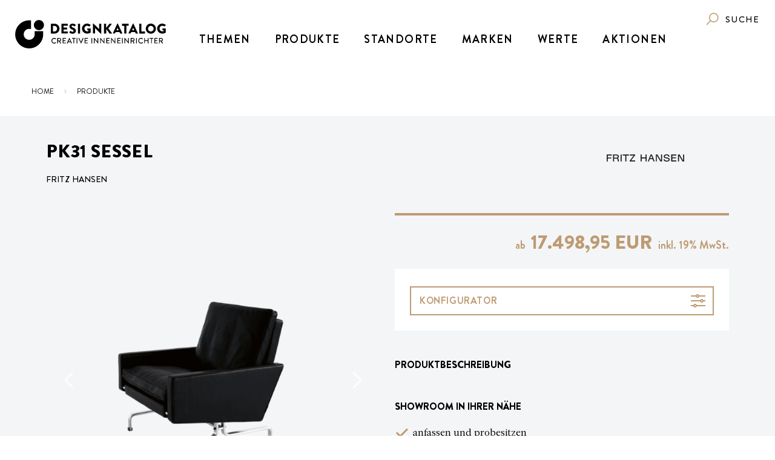

--- FILE ---
content_type: text/html; charset=utf-8
request_url: https://designkatalog.com/p/1506-pk31-sessel-fritz-hansen
body_size: 6417
content:
<!DOCTYPE html>
<html lang="de">
<head>

<meta charset="utf-8">
<!-- 
	This website is powered by TYPO3 - inspiring people to share!
	TYPO3 is a free open source Content Management Framework initially created by Kasper Skaarhoj and licensed under GNU/GPL.
	TYPO3 is copyright 1998-2026 of Kasper Skaarhoj. Extensions are copyright of their respective owners.
	Information and contribution at https://typo3.org/
-->



<title>Fritz Hansen - PK31 Sessel | designkatalog.com</title>
<meta name="generator" content="TYPO3 CMS">
<meta name="viewport" content="width=device-width, initial-scale=1">
<meta name="description" content="">
<meta name="twitter:card" content="summary">
<meta name="format-detection" content="telephone=no">
<meta name="charset" content="utf-8">


<link href="/typo3conf/ext/thdidev/Resources/Css/style.css?1730032124" rel="stylesheet" >
<link href="/typo3conf/ext/thdidev/Resources/Css/temp.css?1711465208" rel="stylesheet" >






<link rel="icon" href="/typo3conf/ext/thdidev/Resources/Public/Images/favi.png" />
<link rel="canonical" href="https://designkatalog.com/p/1506-pk31-sessel-fritz-hansen"/>
<script src="https://cloud.ccm19.de/app.js?apiKey=987c2c21801fa42b120bb5116056e2618afeaf53c567a026&amp;domain=65ddd5951a575df7f0043973&amp;lang=de_DE" referrerpolicy="origin"></script><script async src="https://www.googletagmanager.com/gtag/js?id=UA-124757915-2"></script><script type="application/javascript">window.dataLayer = window.dataLayer || [];function gtag(){dataLayer.push(arguments);}gtag('js', new Date()); gtag('config', 'UA-124757915-2');</script><script src="https://cdn.userway.org/widget.js" data-account="5YJ28hBV2Q"></script>
</head>
<body>




    
    
    
    
            
                    
                            
                        
                

        

    
            
                    
                            
                        
                
        

    
    
    
    <header class="header">
        <div class="header__wrapper">
            <a class="header__logo" href="/" aria-label="company logo">
                
                        
                                
                                        <svg class="icon header__logo-icon header__logo-icon-lg" width="253.3913043478261" height="47">
                                            
                                                    
                                                            <use xlink:href="/typo3conf/ext/dk_product/Resources/Public/Icons/featured.svg#icon-ci-logo-full"></use>
                                                        
                                                
                                        </svg>
                                    

                            
                    

                
                        
                                <svg class="icon header__logo-icon header__logo-icon-md" width="253.3913043478261" height="47">
                                    <use xlink:href="/typo3conf/ext/dk_product/Resources/Public/Icons/featured.svg#icon-ci-logo"></use>
                                </svg>
                                <svg class="icon header__logo-icon header__logo-icon-sm" width="47" height="47" style="fill: #be9b73;">
                                    <use xlink:href="/typo3conf/ext/dk_product/Resources/Public/Icons/featured.svg#icon-ci-logo"></use>
                                </svg>
                            
                    
            </a>
            <div class="menu-icon header__menu-button" role="button" tabindex="-1" aria-label="Navigation öffnen">
                <div class="menu-icon__wrapper">
                    <span class="menu-icon__angle menu-icon__angle_color_akzent"></span>
                    <span class="menu-icon__angle menu-icon__angle_color_akzent"></span>
                    <span class="menu-icon__angle menu-icon__angle_color_akzent"></span>
                </div>
            </div>
            
                    <ul class="main-nav header__main-nav">
                        
                            
                                

                                <li class="main-nav__item">
                                    <a class="main-nav__item-link" href="/magazin">Themen</a>
                                </li>
                            
                                

                                <li class="main-nav__item">
                                    <a class="main-nav__item-link" href="/produkte">Produkte</a>
                                </li>
                            
                                

                                <li class="main-nav__item">
                                    <a class="main-nav__item-link" href="/einrichtungshaeuser">Standorte</a>
                                </li>
                            
                                

                                <li class="main-nav__item">
                                    <a class="main-nav__item-link" href="/marken">Marken</a>
                                </li>
                            
                                

                                <li class="main-nav__item">
                                    <a class="main-nav__item-link" href="/werte">Werte</a>
                                </li>
                            
                                

                                <li class="main-nav__item">
                                    <a class="main-nav__item-link" href="/magazin/aktionen">Aktionen</a>
                                </li>
                            
                        
                    </ul>
                
            <div class="header__actions">
                
                        
                    
                <div class="action-buttons n">
                    <a class="actionButton" href="/suche">
                        <div role="link" tabindex="-1" class="textButton textButton_inline">
                            
                                    
                                            <svg class="icon textButton__icon" fill="#be9b73" width="25" height="25">
                                                <use xlink:href="/typo3conf/ext/dk_product/Resources/Public/Icons/featured.svg#icon-search"></use>
                                            </svg>
                                        

                                
                            <div class="textButton__text textButton__text_inline textButton__text_uppercase textButton__text_font_action">
                                
                                        <span>Suche</span>
                                    

                            </div>
                        </div>
                    </a>
                </div>
                
            </div>

        </div>
        <div class="mobile-menu" >
            <div class="mobile-menu__header">
                <div class="action-buttons">
                    <a class="actionButton actionButton_large" href="/suche">
                        
                                
                                        <div role="link" tabindex="-1" class="textButton textButton_inline"><svg class="icon textButton__icon" fill="#be9b73" width="33" height="33">
                                            <use xlink:href="/typo3conf/ext/dk_product/Resources/Public/Icons/featured.svg#icon-search">
                                            </use>
                                        </svg>
                                            <div class="textButton__text textButton__text_inline textButton__text_uppercase textButton__text_font_action"></div>
                                        </div>
                                    
                            
                    </a>
                    
                </div>
            </div>
            <div class="scrollbar-container mobile-menu__scrollable-area ps">
                <div class="container">
                    <div></div>
                    <div class="inner-menu">
                        <ul class="inner-menu__list">
                            
                                    
                                        
                                            
                                            <li class="inner-menu__list__item">
                                                <a class="inner-menu__list__item-link" href="/magazin">Themen</a>
                                            </li>
                                        
                                            
                                            <li class="inner-menu__list__item">
                                                <a class="inner-menu__list__item-link" href="/produkte">Produkte</a>
                                            </li>
                                        
                                            
                                            <li class="inner-menu__list__item">
                                                <a class="inner-menu__list__item-link" href="/einrichtungshaeuser">Standorte</a>
                                            </li>
                                        
                                            
                                            <li class="inner-menu__list__item">
                                                <a class="inner-menu__list__item-link" href="/marken">Marken</a>
                                            </li>
                                        
                                            
                                            <li class="inner-menu__list__item">
                                                <a class="inner-menu__list__item-link" href="/werte">Werte</a>
                                            </li>
                                        
                                            
                                            <li class="inner-menu__list__item">
                                                <a class="inner-menu__list__item-link" href="/magazin/aktionen">Aktionen</a>
                                            </li>
                                        
                                    
                                

                        </ul>
                    </div>
                </div>
            </div>
        </div>
    </header>




<main id="main">
    
        <div class="container" id="content">
            
                
    <div class="row">
        <div class="d-none d-sm-block col-sm-12">
            <nav class="breadcrumb" aria-label="breadcrumb">
                
                    <span class="sr-only">Sie sind hier:</span>
                    
                        <ol>
                            
                                
                                        <li class="breadcrumb__item">
                                            
                                                    
                                                            
                                                                    <a href="https://seydlitz.designkatalog.com/">Home</a>
                                                                

                                                        
                                                
                                        </li>
                                        <svg class="icon breadcrumb__separator" width="10px" height="10px">
                                            <use xlink:href="/typo3conf/ext/dk_product/Resources/Public/Icons/featured.svg#icon-chevron-down"></use>
                                        </svg>
                                    
                            
                                
                                        <li class="breadcrumb__item">
                                            
                                                    <a href="/produkte">Produkte</a>
                                                
                                        </li>
                                    
                            
                            
                        </ol>
                    
                
            </nav>
        </div>
    </div>

            
            
<div class="container"><div class="row"><div class="element__detail col-12" id="product"><div class="product"><div class="row"><div class="col-12 col-sm"><h1 class="headline"><span>PK31 Sessel</span></h1><div class="product__designer"><span>Fritz Hansen</span></div></div><div class="col-12 col-sm"><div class="product__manufacturer"><a title="Fritz Hansen" href="/marken/fritz-hansen"><picture><img src="/fileadmin/user_upload/Manufacturer/fritz_hansen_2020NEU.svg" alt="Fritz Hansen" title="Fritz Hansen" class="product__logo"></picture></a></div></div></div><div class="product__main row" id="open-iframe-container"><div class="col-12 col-sm-8 offset-sm-2 col-md-6 offset-md-0"><section class="product__section"><div class="product__imageFrame"><div class="tallGallery"><div class="gallery"><div class="react-swipeable-view-container"><div aria-hidden="false" data-swipeable="true"><div class="tallGallery__slide"><figure><div class="tallGallery__image" style="padding-top: 100%;"><div role="img" aria-label="" title=""
                                                         style="background-image: url('/fileadmin/uploads/tx_aimeos/files/9/2/92db2687cbd04d707c88420f4cd97a48.png');"></div></div></figure></div></div><div aria-hidden="false" data-swipeable="true"><div class="tallGallery__slide"><figure><div class="tallGallery__image" style="padding-top: 100%;"><div role="img" aria-label="" title=""
                                                         style="background-image: url('/fileadmin/uploads/tx_aimeos/files/9/a/9ade95b4511220da9b2375589b98428b.jpg');"></div></div></figure></div></div><div aria-hidden="false" data-swipeable="true"><div class="tallGallery__slide"><figure><div class="tallGallery__image" style="padding-top: 100%;"><div role="img" aria-label="" title=""
                                                         style="background-image: url('/fileadmin/uploads/tx_aimeos/files/2/8/2816523479752b5488e6cee45d7a697e.jpg');"></div></div></figure></div></div></div></div></div></div></section><section class="product__section"><div class="product__headline"><span>Produktdetails</span></div><div class="properties"><dl class="row"><dt class="properties__label col-6 col-sm-4">Ausführung</dt><dd class="properties__value col-6 col-sm-8"><span>als 1-, 2- oder 3-Sitzer in ausgewähltem Leder erhältlich</span></dd><dt class="properties__label col-6 col-sm-4">Entwurfsjahr</dt><dd class="properties__value col-6 col-sm-8"><span>1958</span></dd><dt class="properties__label col-6 col-sm-4">Material</dt><dd class="properties__value col-6 col-sm-8"><span>Rahmen besteht aus mattverchromtem Federstahl</span></dd><dt class="properties__label col-6 col-sm-4">Sitzhöhe</dt><dd class="properties__value col-6 col-sm-8"><span>38 cm</span></dd></dl></div></section></div><div class="col-12 col-md-6"><section class="product__section"><div class="product__priceLine"><div class="row"><div class="price__shipping col-auto"></div><div class="price col"><span class="price__note price__note_left"><span>ab</span></span><wbr><span>17.498,95&nbsp;EUR</span><wbr><span class="price__note price__note_right"><span>inkl.&nbsp;<span>19</span>% MwSt.</span></span></div></div></div><div class="configurator__startButton"><div id="open-product-config" data-moc="HANS" data-seriesid="" data-ban="PK31" data-ovc="" class="button button_color_default button_fullWidth button_icon_decorated" target="_blank"><span>Konfigurator</span><svg class="icon" width="32px" height="32px"><use xlink:href="/typo3conf/ext/dk_product/Resources/Public/Icons/featured.svg#icon-config"></use></svg></div></div></section><section class="product__section"><div class="product__headline"><span>Produktbeschreibung</span></div><div class="text text_indentedParagraphs"><div></div></div></section><section class="product__section"><div class="product__headline"><span>Showroom in Ihrer Nähe</span></div><ul class="showrooms__list"><li class="showrooms__listItem"><svg class="icon showrooms__icon" width="24px" height="24px"><use xlink:href="/typo3conf/ext/dk_product/Resources/Public/Icons/featured.svg#icon-checkmark-thick"></use></svg><span>anfassen und probesitzen</span></li><li class="showrooms__listItem"><svg class="icon showrooms__icon" width="24px" height="24px"><use xlink:href="/typo3conf/ext/dk_product/Resources/Public/Icons/featured.svg#icon-checkmark-thick"></use></svg><span>ausschließlich Originale</span></li><li class="showrooms__listItem"><svg class="icon showrooms__icon" width="24px" height="24px"><use xlink:href="/typo3conf/ext/dk_product/Resources/Public/Icons/featured.svg#icon-checkmark-thick"></use></svg><span>professionelle Beratung</span></li></ul><div class="showrooms__buttons"><div class="showrooms__search"><div class="showrooms__searchInput"><span class="textInput__container textInput__container_fullWidth"><input id="showroom-search-input" class="textInput textInput_box textInput_size_normal" type="text" placeholder="Standort oder Showroom suchen" value="" style="padding-right: 46px;"><span class="textInput__icons"><span class="textInput__icon textInput__icon_clickable" role="button" tabindex="-1"><svg class="icon" width="32px" height="32px"><use xlink:href="/typo3conf/ext/dk_product/Resources/Public/Icons/featured.svg#icon-search"></use></svg></span></span></span></div><div class="showrooms__userLocation"><div role="link" tabindex="-1" class="textButton textButton_inline"><div class="textButton__text textButton__text_inline textButton__text_font_bold textButton__text_uppercase textButton__text_color_akzent"><span>Verwenden Sie Ihren Standort</span></div><svg class="icon textButton__icon" fill="#be9b73" width="20px" height="20px"><use xlink:href="/typo3conf/ext/dk_product/Resources/Public/Icons/featured.svg#icon-target"></use></svg></div></div></div><div class="showrooms-list-hidden"><a data-longitude="13.3888599" data-latitude="52.5170365" class="button button_color_solid button_fullWidth" href="/haeuser/minimum-kreuzberg"><div class="row"><div class="showrooms__buttonContent showrooms__buttonContent_name col"><span>minimum Kreuzberg</span></div><div class="showrooms__buttonContent showrooms__buttonContent_location col"><span>Berlin</span></div></div></a><a data-longitude="13.324251" data-latitude="52.506227" class="button button_color_solid button_fullWidth" href="/haeuser/minimum-charlottenburg"><div class="row"><div class="showrooms__buttonContent showrooms__buttonContent_name col"><span>minimum Charlottenburg</span></div><div class="showrooms__buttonContent showrooms__buttonContent_location col"><span>Berlin</span></div></div></a><a data-longitude="8.43049" data-latitude="49.317349" class="button button_color_solid button_fullWidth" href="/haeuser/axel-walther"><div class="row"><div class="showrooms__buttonContent showrooms__buttonContent_name col"><span>Axel Walther Wohnbedarf GmbH</span></div><div class="showrooms__buttonContent showrooms__buttonContent_location col"><span>Speyer</span></div></div></a><a data-longitude="8.392686" data-latitude="49.007316" class="button button_color_solid button_fullWidth" href="/haeuser/burger"><div class="row"><div class="showrooms__buttonContent showrooms__buttonContent_name col"><span>burger inneneinrichtung GmbH</span></div><div class="showrooms__buttonContent showrooms__buttonContent_location col"><span>Karlsruhe</span></div></div></a><a data-longitude="6.75187" data-latitude="51.216222" class="button button_color_solid button_fullWidth" href="/haeuser/citizenoffice"><div class="row"><div class="showrooms__buttonContent showrooms__buttonContent_name col"><span>citizenoffice GmbH</span></div><div class="showrooms__buttonContent showrooms__buttonContent_location col"><span>Düsseldorf</span></div></div></a><a data-longitude="8.405924" data-latitude="49.520217" class="button button_color_solid button_fullWidth" href="/haeuser/freisberg"><div class="row"><div class="showrooms__buttonContent showrooms__buttonContent_name col"><span>Freisberg Wohnbedarf GmbH</span></div><div class="showrooms__buttonContent showrooms__buttonContent_location col"><span>Ludwigshafen</span></div></div></a><a data-longitude="8.6754619000138" data-latitude="50.111864404569" class="button button_color_solid button_fullWidth" href="/haeuser/frick"><div class="row"><div class="showrooms__buttonContent showrooms__buttonContent_name col"><span>Hans Frick GmbH Inneneinrichtungen</span></div><div class="showrooms__buttonContent showrooms__buttonContent_location col"><span>Frankfurt</span></div></div></a><a data-longitude="8.652835" data-latitude="49.873751" class="button button_color_solid button_fullWidth" href="/haeuser/funktion"><div class="row"><div class="showrooms__buttonContent showrooms__buttonContent_name col"><span>Funktion Möbel und Galerie</span></div><div class="showrooms__buttonContent showrooms__buttonContent_location col"><span>Darmstadt</span></div></div></a><a data-longitude="9.98915" data-latitude="53.552693" class="button button_color_solid button_fullWidth" href="/haeuser/gaertner"><div class="row"><div class="showrooms__buttonContent showrooms__buttonContent_name col"><span>gärtner Büro und Wohnen GmbH</span></div><div class="showrooms__buttonContent showrooms__buttonContent_location col"><span>Hamburg</span></div></div></a><a data-longitude="12.169069" data-latitude="48.535617" class="button button_color_solid button_fullWidth" href="/haeuser/galleria"><div class="row"><div class="showrooms__buttonContent showrooms__buttonContent_name col"><span>galleria e.K. Susann Greindl</span></div><div class="showrooms__buttonContent showrooms__buttonContent_location col"><span>Landshut</span></div></div></a><a data-longitude="9.054417" data-latitude="48.520808" class="button button_color_solid button_fullWidth" href="/haeuser/hecht"><div class="row"><div class="showrooms__buttonContent showrooms__buttonContent_name col"><span>hecht einrichtungen</span></div><div class="showrooms__buttonContent showrooms__buttonContent_location col"><span>Tübingen</span></div></div></a><a data-longitude="7.500946" data-latitude="46.889928" class="button button_color_solid button_fullWidth" href="/haeuser/probst"><div class="row"><div class="showrooms__buttonContent showrooms__buttonContent_name col"><span>Probst + Eggimann AG</span></div><div class="showrooms__buttonContent showrooms__buttonContent_location col"><span>Belp</span></div></div></a><a data-longitude="8.268765" data-latitude="50.001977" class="button button_color_solid button_fullWidth" href="/haeuser/inside"><div class="row"><div class="showrooms__buttonContent showrooms__buttonContent_name col"><span>Inside  Planung &amp; Einrichtung GmbH</span></div><div class="showrooms__buttonContent showrooms__buttonContent_location col"><span>Mainz</span></div></div></a><a data-longitude="10.5183134" data-latitude="52.2636605" class="button button_color_solid button_fullWidth" href="/haeuser/loeser"><div class="row"><div class="showrooms__buttonContent showrooms__buttonContent_name col"><span>loeser braunschweig gmbh</span></div><div class="showrooms__buttonContent showrooms__buttonContent_location col"><span>braunschweig</span></div></div></a><a data-longitude="11.613477" data-latitude="48.136024" class="button button_color_solid button_fullWidth" href="/haeuser/marcus-hansen"><div class="row"><div class="showrooms__buttonContent showrooms__buttonContent_name col"><span>Marcus Hansen Büro Wohnen Objekt</span></div><div class="showrooms__buttonContent showrooms__buttonContent_location col"><span>München</span></div></div></a><a data-longitude="6.106911" data-latitude="49.606757" class="button button_color_solid button_fullWidth" href="/haeuser/maurer-luxembourg"><div class="row"><div class="showrooms__buttonContent showrooms__buttonContent_name col"><span>MAURER  PROJET &amp; INTERIEUR SÀRL</span></div><div class="showrooms__buttonContent showrooms__buttonContent_location col"><span>Luxembourg</span></div></div></a><a data-longitude="6.851002" data-latitude="51.295144" class="button button_color_solid button_fullWidth" href="/haeuser/molitors"><div class="row"><div class="showrooms__buttonContent showrooms__buttonContent_name col"><span>molitors</span></div><div class="showrooms__buttonContent showrooms__buttonContent_location col"><span>Ratingen</span></div></div></a><a data-longitude="8.8212109" data-latitude="53.07558" class="button button_color_solid button_fullWidth" href="/haeuser/popo"><div class="row"><div class="showrooms__buttonContent showrooms__buttonContent_name col"><span>POPO Sitzmöbel und Stehschränke GmbH</span></div><div class="showrooms__buttonContent showrooms__buttonContent_location col"><span>Bremen</span></div></div></a><a data-longitude="8.80394" data-latitude="47.98062" class="button button_color_solid button_fullWidth" href="/haeuser/schatz"><div class="row"><div class="showrooms__buttonContent showrooms__buttonContent_name col"><span>Einrichtungshaus  Schatz GmbH &amp; Co. KG</span></div><div class="showrooms__buttonContent showrooms__buttonContent_location col"><span>Tuttlingen</span></div></div></a><a data-longitude="11.5775878" data-latitude="49.9457698" class="button button_color_solid button_fullWidth" href="/haeuser/schautz"><div class="row"><div class="showrooms__buttonContent showrooms__buttonContent_name col"><span>Einrichtungshaus Schautz  GmbH + Co. KG</span></div><div class="showrooms__buttonContent showrooms__buttonContent_location col"><span>Bayreuth</span></div></div></a><a data-longitude="8.2158593" data-latitude="47.622734" class="button button_color_solid button_fullWidth" href="/haeuser/seipp"><div class="row"><div class="showrooms__buttonContent showrooms__buttonContent_name col"><span>Seipp Wohnen</span></div><div class="showrooms__buttonContent showrooms__buttonContent_location col"><span>Waldshut</span></div></div></a><a data-longitude="8.283459" data-latitude="47.634195" class="button button_color_solid button_fullWidth" href="/haeuser/seipp-tiengen"><div class="row"><div class="showrooms__buttonContent showrooms__buttonContent_name col"><span>Seipp Wohnen</span></div><div class="showrooms__buttonContent showrooms__buttonContent_location col"><span>Tiengen</span></div></div></a><a data-longitude="9.1875424" data-latitude="48.8932665" class="button button_color_solid button_fullWidth" href="/haeuser/sommer"><div class="row"><div class="showrooms__buttonContent showrooms__buttonContent_name col"><span>Sommer Einrichtungen</span></div><div class="showrooms__buttonContent showrooms__buttonContent_location col"><span>Ludwigsburg</span></div></div></a><a data-longitude="12.149212" data-latitude="48.273444" class="button button_color_solid button_fullWidth" href="/haeuser/thalmeier-dorfen"><div class="row"><div class="showrooms__buttonContent showrooms__buttonContent_name col"><span>Thalmeier Einrichtungen</span></div><div class="showrooms__buttonContent showrooms__buttonContent_location col"><span>Dorfen</span></div></div></a><a data-longitude="11.907032" data-latitude="48.303812" class="button button_color_solid button_fullWidth" href="/haeuser/thalmeier-erding"><div class="row"><div class="showrooms__buttonContent showrooms__buttonContent_name col"><span>Thalmeier Einrichtungen</span></div><div class="showrooms__buttonContent showrooms__buttonContent_location col"><span>Erding</span></div></div></a><a data-longitude="9.507756" data-latitude="47.167615" class="button button_color_solid button_fullWidth" href="/haeuser/thoeny"><div class="row"><div class="showrooms__buttonContent showrooms__buttonContent_name col"><span>Möbel-Center THÖNY Innenausbau AG</span></div><div class="showrooms__buttonContent showrooms__buttonContent_location col"><span>Schaan</span></div></div></a><a data-longitude="8.533077" data-latitude="48.063546" class="button button_color_solid button_fullWidth" href="/haeuser/welzer"><div class="row"><div class="showrooms__buttonContent showrooms__buttonContent_name col"><span>welzer.wohnen e.K.</span></div><div class="showrooms__buttonContent showrooms__buttonContent_location col"><span>VS-Schwenningen</span></div></div></a><a data-longitude="7.46998" data-latitude="51.513586" class="button button_color_solid button_fullWidth" href="/haeuser/wimgelhard"><div class="row"><div class="showrooms__buttonContent showrooms__buttonContent_name col"><span>Wim Gelhard GmbH Einrichtungsbedarf</span></div><div class="showrooms__buttonContent showrooms__buttonContent_location col"><span>Dortmund</span></div></div></a><a data-longitude="13.315431" data-latitude="52.500473" class="button button_color_solid button_fullWidth" href="/haeuser/modus"><div class="row"><div class="showrooms__buttonContent showrooms__buttonContent_name col"><span>Modus Möbel GmbH</span></div><div class="showrooms__buttonContent showrooms__buttonContent_location col"><span>Berlin</span></div></div></a></div></div></section></div></div><div style="display: none" class="configurator__closeButton" role="button" tabindex="0"><span>Konfigurator schließen</span></div><div class="product__main row" ><div class="col-12 col-md-12"><section class="product__section"><div class="product__headline"><span>Produkt anfragen</span></div><div class="text text_indentedParagraphs"><div>Sie haben Interesse an diesem Produkt? Gerne melden wir uns in den nächsten Tagen bei Ihnen.</div></div><form method="post" id="product-form" action="/p?tx_dkproduct_productlist%5Baction%5D=sendemail&amp;tx_dkproduct_productlist%5Bcontroller%5D=Product&amp;cHash=ddbdcfe676336e59d23b798d8086e6ff"><div><input type="hidden" name="tx_dkproduct_productlist[__referrer][@extension]" value="DkProduct" /><input type="hidden" name="tx_dkproduct_productlist[__referrer][@controller]" value="Product" /><input type="hidden" name="tx_dkproduct_productlist[__referrer][@action]" value="show" /><input type="hidden" name="tx_dkproduct_productlist[__referrer][arguments]" value="YTozOntzOjY6ImFjdGlvbiI7czo0OiJzaG93IjtzOjEwOiJjb250cm9sbGVyIjtzOjc6IlByb2R1Y3QiO3M6NzoicHJvZHVjdCI7czozOiI1NjYiO30=bd03335806af659bed577c70f83b270f030b8310" /><input type="hidden" name="tx_dkproduct_productlist[__referrer][@request]" value="{&quot;@extension&quot;:&quot;DkProduct&quot;,&quot;@controller&quot;:&quot;Product&quot;,&quot;@action&quot;:&quot;show&quot;}459e9f3a90f473333ee0ce05942007ffea22e8f6" /><input type="hidden" name="tx_dkproduct_productlist[__trustedProperties]" value="{&quot;product&quot;:{&quot;__identity&quot;:1},&quot;vorname&quot;:1,&quot;nachname&quot;:1,&quot;customeremail&quot;:1,&quot;plz&quot;:1,&quot;tel&quot;:1,&quot;anmerkungen&quot;:1,&quot;datenschutz&quot;:1}f2b004a57356e8469f510a4802f339e024bfabfa" /></div><input type="hidden" name="tx_dkproduct_productlist[product][__identity]" value="566" /><input placeholder="Vorname*" class="textInput textInput_box textInput_size_normal showrooms__userLocation" type="text" name="tx_dkproduct_productlist[vorname]" required="required" /><input placeholder="Nachname*" class="textInput textInput_box textInput_size_normal showrooms__userLocation" type="text" name="tx_dkproduct_productlist[nachname]" required="required" /><input placeholder="E-Mail-Adresse*" class="textInput textInput_box textInput_size_normal showrooms__userLocation" type="email" name="tx_dkproduct_productlist[customeremail]" required="required" /><input placeholder="PLZ*" class="textInput textInput_box textInput_size_normal showrooms__userLocation" type="text" name="tx_dkproduct_productlist[plz]" required="required" /><input placeholder="Telefonnummer" class="textInput textInput_box textInput_size_normal showrooms__userLocation" type="text" name="tx_dkproduct_productlist[tel]" /><textarea placeholder="Sonstige Anmerkungen" class="textInput textInput_box textInput_size_normal showrooms__userLocation" name="tx_dkproduct_productlist[anmerkungen]"></textarea><div class="text text_indentedParagraphs" style="margin-top: 15px;"><div>Die mit einem * markierten Felder sind Pflichtfelder.</div></div><div class="checkbox-container"><input type="hidden" name="tx_dkproduct_productlist[datenschutz]" value="" /><input required="required" id="product_checkbox" type="checkbox" name="tx_dkproduct_productlist[datenschutz]" value="einverstanden" /><label for="product_checkbox">Ich habe die <a href="/datenschutzerklaerung" target="_blank">Datenschutzbestimmungen</a> gelesen und zur Kenntnis genommen.</label></div><input class="button button_color_solid showrooms__userLocation" type="submit" value="ANFRAGE ABSCHICKEN" /></form></section></div></div></div></div></div></div>


        </div>
    
</main>


        <div class="footer">
            <div class="footer__wrapper">
                <div class="footer__links">
                    <ul class="footer__links__list">
                        
                            
                                
                                <li class="footer__links__item">
                                    <a class="footer__links__link" href="/kontakt">Kontakt</a>
                                </li>
                            
                                
                                <li class="footer__links__item">
                                    <a class="footer__links__link" href="/designletter">Designletter</a>
                                </li>
                            
                                
                                <li class="footer__links__item">
                                    <a class="footer__links__link" href="/printarchiv">Printarchiv</a>
                                </li>
                            
                        
                    </ul>
                </div>
                <div class="footer__bottomSection">
                    <div class="footer__partners__title">
                        <span>Unsere Partner</span>
                    </div>
                    
                            
                                    
                                            
                                                    
                                                            <div class="footer__partners__list">
                                                                <a href="https://www.architonic.com/de" target="_blank" rel="noopener noreferrer nofollow" class="footer__partners__list__item" title="Architonic">
                                                                    <svg class="icon" width="80" height="84">
                                                                        <use xlink:href="/typo3conf/ext/dk_product/Resources/Public/Icons/featured.svg#icon-architonic"></use>
                                                                    </svg>
                                                                </a>
                                                                <a href="http://www.imm-cologne.de/" target="_blank" rel="noopener noreferrer nofollow" class="footer__partners__list__item" title="imm cologne">
                                                                    <svg class="icon" width="84" height="84">
                                                                        <use xlink:href="/typo3conf/ext/dk_product/Resources/Public/Icons/featured.svg#icon-imm"></use>
                                                                    </svg>
                                                                </a>
                                                                <a href="http://www.orgatec.de" target="_blank" rel="noopener noreferrer nofollow" class="footer__partners__list__item" title="ORGATEC">
                                                                    <svg class="icon" width="84" height="84">
                                                                        <use xlink:href="/typo3conf/ext/dk_product/Resources/Public/Icons/featured.svg#icon-orgatec"></use>
                                                                    </svg>
                                                                </a>
                                                                <a href="https://www.german-design-council.de" target="_blank" rel="noopener noreferrer nofollow" class="footer__partners__list__item" title="Rat für Formgebung">
                                                                    <svg class="icon" width="144" height="84">
                                                                        <use xlink:href="/typo3conf/ext/dk_product/Resources/Public/Icons/featured.svg#icon-rat"></use>
                                                                    </svg>
                                                                </a>
                                                            </div>
                                                        

                                                
                                        

                                

                        
                    <div class="footer__copyright">
                        
                                
                                        
                                                
                                                        <div class="footer__copyright__branding">
                                                            <svg class="icon" width="208" height="38">
                                                                <use xlink:href="/typo3conf/ext/dk_product/Resources/Public/Icons/featured.svg#icon-ci-logo-footer"></use>
                                                            </svg>
                                                        </div>
                                                    

                                            
                                        
                                                
                                                        
                                                                <p class="footer__copyright__info">© 2026 Creative Inneneinrichter GmbH &amp; Co. KG</p>
                                                            
                                                    
                                            
                                    
                            

                        <p class="footer__copyright__links">
                            
                                
                                    
                                    <a class="footer__copyright__link" href="/impressum">Impressum</a>
                                
                                    
                                    <a class="footer__copyright__link" href="/agb">AGB</a>
                                
                                    
                                    <a class="footer__copyright__link" href="/datenschutzerklaerung">Datenschutzerklärung</a>
                                
                                    
                                    <a class="footer__copyright__link" href="/ueber-uns">Über uns</a>
                                
                                    
                                    <a class="footer__copyright__link" href="/barrierefreiheitserklaerung">Barrierefreiheitserklärung</a>
                                
                                <a class="footer__copyright__link"  href="#" onclick="CCM.openWidget(); return false;">Datenschutzeinstellungen</a>
                            
                        </p>
                    </div>
                </div>
            </div>
        </div>

<script src="/typo3conf/ext/thdidev/Resources/Javascript/jquery-3.6.3.min.js?1711465208"></script>
<script src="/typo3conf/ext/thdidev/Resources/Javascript/initmap.js?1711465208"></script>
<script src="https://maps.googleapis.com/maps/api/js?key=AIzaSyAEpVn8QQ9eRJVEwdQ5Ao-9CmpSHt1IZR8&amp;callback=initMap&amp;region=DE|CH&amp;language=de&amp;libraries=places"></script>
<script src="/typo3conf/ext/thdidev/Resources/Javascript/main.js?v=2.0&amp;1730032124"></script>
<script src="/typo3conf/ext/thdidev/Resources/Javascript/slick.min.js?1711465208"></script>


</body>
</html>

--- FILE ---
content_type: text/css; charset=utf-8
request_url: https://designkatalog.com/typo3conf/ext/thdidev/Resources/Css/style.css?1730032124
body_size: 37043
content:
.ps {
    overflow: hidden !important;
    overflow-anchor: none;
    -ms-overflow-style: none;
    touch-action: auto;
    -ms-touch-action: auto
}

.ps__rail-x {
    height: 15px;
    bottom: 0
}

.ps__rail-x,
.ps__rail-y {
    display: none;
    opacity: 0;
    transition: background-color .2s linear, opacity .2s linear;
    -webkit-transition: background-color .2s linear, opacity .2s linear;
    position: absolute
}

.ps__rail-y {
    width: 15px;
    right: 0
}

.ps--active-x>.ps__rail-x,
.ps--active-y>.ps__rail-y {
    display: block;
    background-color: transparent
}

.ps--focus>.ps__rail-x,
.ps--focus>.ps__rail-y,
.ps--scrolling-x>.ps__rail-x,
.ps--scrolling-y>.ps__rail-y,
.ps:hover>.ps__rail-x,
.ps:hover>.ps__rail-y {
    opacity: .6
}

.ps .ps__rail-x.ps--clicking,
.ps .ps__rail-x:focus,
.ps .ps__rail-x:hover,
.ps .ps__rail-y.ps--clicking,
.ps .ps__rail-y:focus,
.ps .ps__rail-y:hover {
    background-color: #eee;
    opacity: .9
}

.ps__thumb-x {
    transition: background-color .2s linear, height .2s ease-in-out;
    -webkit-transition: background-color .2s linear, height .2s ease-in-out;
    height: 6px;
    bottom: 2px
}

.ps__thumb-x,
.ps__thumb-y {
    background-color: #aaa;
    border-radius: 6px;
    position: absolute
}

.ps__thumb-y {
    transition: background-color .2s linear, width .2s ease-in-out;
    -webkit-transition: background-color .2s linear, width .2s ease-in-out;
    width: 6px;
    right: 2px
}

.ps__rail-x.ps--clicking .ps__thumb-x,
.ps__rail-x:focus>.ps__thumb-x,
.ps__rail-x:hover>.ps__thumb-x {
    background-color: #999;
    height: 11px
}

.ps__rail-y.ps--clicking .ps__thumb-y,
.ps__rail-y:focus>.ps__thumb-y,
.ps__rail-y:hover>.ps__thumb-y {
    background-color: #999;
    width: 11px
}

@supports (-ms-overflow-style:none) {
    .ps {
        overflow: auto !important
    }
}

@media (-ms-high-contrast:none),
screen and (-ms-high-contrast:active) {
    .ps {
        overflow: auto !important
    }
}

.scrollbar-container {
    position: relative;
    height: 100%
}

.react-datepicker-popper[data-placement^=bottom] .react-datepicker__triangle,
.react-datepicker-popper[data-placement^=top] .react-datepicker__triangle,
.react-datepicker__month-read-view--down-arrow,
.react-datepicker__month-year-read-view--down-arrow,
.react-datepicker__year-read-view--down-arrow {
    margin-left: -8px;
    position: absolute
}

.react-datepicker-popper[data-placement^=bottom] .react-datepicker__triangle,
.react-datepicker-popper[data-placement^=bottom] .react-datepicker__triangle:before,
.react-datepicker-popper[data-placement^=top] .react-datepicker__triangle,
.react-datepicker-popper[data-placement^=top] .react-datepicker__triangle:before,
.react-datepicker__month-read-view--down-arrow,
.react-datepicker__month-read-view--down-arrow:before,
.react-datepicker__month-year-read-view--down-arrow,
.react-datepicker__month-year-read-view--down-arrow:before,
.react-datepicker__year-read-view--down-arrow,
.react-datepicker__year-read-view--down-arrow:before {
    box-sizing: content-box;
    position: absolute;
    border: 8px solid transparent;
    height: 0;
    width: 1px
}

.react-datepicker-popper[data-placement^=bottom] .react-datepicker__triangle:before,
.react-datepicker-popper[data-placement^=top] .react-datepicker__triangle:before,
.react-datepicker__month-read-view--down-arrow:before,
.react-datepicker__month-year-read-view--down-arrow:before,
.react-datepicker__year-read-view--down-arrow:before {
    content: "";
    z-index: -1;
    border-width: 8px;
    left: -8px;
    border-bottom-color: #aeaeae
}

.react-datepicker-popper[data-placement^=bottom] .react-datepicker__triangle {
    top: 0;
    margin-top: -8px
}

.react-datepicker-popper[data-placement^=bottom] .react-datepicker__triangle,
.react-datepicker-popper[data-placement^=bottom] .react-datepicker__triangle:before {
    border-top: none;
    border-bottom-color: #f0f0f0
}

.react-datepicker-popper[data-placement^=bottom] .react-datepicker__triangle:before {
    top: -1px;
    border-bottom-color: #aeaeae
}

.react-datepicker-popper[data-placement^=top] .react-datepicker__triangle,
.react-datepicker__month-read-view--down-arrow,
.react-datepicker__month-year-read-view--down-arrow,
.react-datepicker__year-read-view--down-arrow {
    bottom: 0;
    margin-bottom: -8px
}

.react-datepicker-popper[data-placement^=top] .react-datepicker__triangle,
.react-datepicker-popper[data-placement^=top] .react-datepicker__triangle:before,
.react-datepicker__month-read-view--down-arrow,
.react-datepicker__month-read-view--down-arrow:before,
.react-datepicker__month-year-read-view--down-arrow,
.react-datepicker__month-year-read-view--down-arrow:before,
.react-datepicker__year-read-view--down-arrow,
.react-datepicker__year-read-view--down-arrow:before {
    border-bottom: none;
    border-top-color: #fff
}

.react-datepicker-popper[data-placement^=top] .react-datepicker__triangle:before,
.react-datepicker__month-read-view--down-arrow:before,
.react-datepicker__month-year-read-view--down-arrow:before,
.react-datepicker__year-read-view--down-arrow:before {
    bottom: -1px;
    border-top-color: #aeaeae
}

.react-datepicker,
.react-datepicker-wrapper {
    display: inline-block
}

.react-datepicker {
    font-family: Helvetica Neue, Helvetica, Arial, sans-serif;
    font-size: .8rem;
    background-color: #fff;
    color: #000;
    border: 1px solid #aeaeae;
    border-radius: .3rem;
    position: relative
}

.react-datepicker__triangle {
    position: absolute;
    left: 50px
}

.react-datepicker-popper {
    z-index: 1
}

.react-datepicker-popper[data-placement^=bottom] {
    margin-top: 10px
}

.react-datepicker-popper[data-placement^=top] {
    margin-bottom: 10px
}

.react-datepicker-popper[data-placement^=right] {
    margin-left: 8px
}

.react-datepicker-popper[data-placement^=right] .react-datepicker__triangle {
    left: auto;
    right: 42px
}

.react-datepicker-popper[data-placement^=left] {
    margin-right: 8px
}

.react-datepicker-popper[data-placement^=left] .react-datepicker__triangle {
    left: 42px;
    right: auto
}

.react-datepicker__header {
    text-align: center;
    background-color: #f0f0f0;
    border-bottom: 1px solid #aeaeae;
    border-top-left-radius: .3rem;
    border-top-right-radius: .3rem;
    padding-top: 8px;
    position: relative
}

.react-datepicker__header--time {
    padding-bottom: 8px
}

.react-datepicker__month-dropdown-container--scroll,
.react-datepicker__month-dropdown-container--select,
.react-datepicker__month-year-dropdown-container--scroll,
.react-datepicker__month-year-dropdown-container--select,
.react-datepicker__year-dropdown-container--scroll,
.react-datepicker__year-dropdown-container--select {
    display: inline-block;
    margin: 0 2px
}

.react-datepicker-time__header,
.react-datepicker__current-month {
    margin-top: 0;
    color: #000;
    font-weight: 700;
    font-size: .944rem
}

.react-datepicker__navigation {
    background: none;
    line-height: 1.7rem;
    text-align: center;
    cursor: pointer;
    position: absolute;
    top: 10px;
    width: 0;
    padding: 0;
    border: .45rem solid transparent;
    z-index: 1
}

.react-datepicker__navigation--previous {
    left: 10px;
    border-right-color: #ccc
}

.react-datepicker__navigation--previous:hover {
    border-right-color: #b3b3b3
}

.react-datepicker__navigation--previous--disabled,
.react-datepicker__navigation--previous--disabled:hover {
    border-right-color: #e6e6e6;
    cursor: default
}

.react-datepicker__navigation--next {
    right: 10px;
    border-left-color: #ccc
}

.react-datepicker__navigation--next--with-time:not(.react-datepicker__navigation--next--with-today-button) {
    right: 80px
}

.react-datepicker__navigation--next:hover {
    border-left-color: #b3b3b3
}

.react-datepicker__navigation--next--disabled,
.react-datepicker__navigation--next--disabled:hover {
    border-left-color: #e6e6e6;
    cursor: default
}

.react-datepicker__navigation--years {
    position: relative;
    top: 0;
    display: block;
    margin-left: auto;
    margin-right: auto
}

.react-datepicker__navigation--years-previous {
    top: 4px;
    border-top-color: #ccc
}

.react-datepicker__navigation--years-previous:hover {
    border-top-color: #b3b3b3
}

.react-datepicker__navigation--years-upcoming {
    top: -4px;
    border-bottom-color: #ccc
}

.react-datepicker__navigation--years-upcoming:hover {
    border-bottom-color: #b3b3b3
}

.react-datepicker__month-container {
    float: left
}

.react-datepicker__month {
    margin: .4rem;
    text-align: center
}

.react-datepicker__time-container {
    float: right;
    border-left: 1px solid #aeaeae
}

.react-datepicker__time-container--with-today-button {
    display: inline;
    border: 1px solid #aeaeae;
    border-radius: .3rem;
    position: absolute;
    right: -72px;
    top: 0
}

.react-datepicker__time-container .react-datepicker__time {
    position: relative;
    background: #fff
}

.react-datepicker__time-container .react-datepicker__time .react-datepicker__time-box {
    width: 70px;
    overflow-x: hidden
}

.react-datepicker__time-container .react-datepicker__time .react-datepicker__time-box ul.react-datepicker__time-list {
    list-style: none;
    margin: 0;
    height: calc(195px + 0.85rem);
    overflow-y: scroll;
    padding-right: 30px;
    width: 100%
}

.react-datepicker__time-container .react-datepicker__time .react-datepicker__time-box ul.react-datepicker__time-list li.react-datepicker__time-list-item {
    padding: 5px 10px
}

.react-datepicker__time-container .react-datepicker__time .react-datepicker__time-box ul.react-datepicker__time-list li.react-datepicker__time-list-item:hover {
    cursor: pointer;
    background-color: #f0f0f0
}

.react-datepicker__time-container .react-datepicker__time .react-datepicker__time-box ul.react-datepicker__time-list li.react-datepicker__time-list-item--selected {
    background-color: #216ba5;
    color: #fff;
    font-weight: 700
}

.react-datepicker__time-container .react-datepicker__time .react-datepicker__time-box ul.react-datepicker__time-list li.react-datepicker__time-list-item--selected:hover {
    background-color: #216ba5
}

.react-datepicker__time-container .react-datepicker__time .react-datepicker__time-box ul.react-datepicker__time-list li.react-datepicker__time-list-item--disabled {
    color: #ccc
}

.react-datepicker__time-container .react-datepicker__time .react-datepicker__time-box ul.react-datepicker__time-list li.react-datepicker__time-list-item--disabled:hover {
    cursor: default;
    background-color: transparent
}

.react-datepicker__week-number {
    color: #ccc;
    display: inline-block;
    width: 1.7rem;
    line-height: 1.7rem;
    text-align: center;
    margin: .166rem
}

.react-datepicker__week-number.react-datepicker__week-number--clickable {
    cursor: pointer
}

.react-datepicker__week-number.react-datepicker__week-number--clickable:hover {
    border-radius: .3rem;
    background-color: #f0f0f0
}

.react-datepicker__day-names,
.react-datepicker__week {
    white-space: nowrap
}

.react-datepicker__day,
.react-datepicker__day-name,
.react-datepicker__time-name {
    color: #000;
    display: inline-block;
    width: 1.7rem;
    line-height: 1.7rem;
    text-align: center;
    margin: .166rem
}

.react-datepicker__day {
    cursor: pointer
}

.react-datepicker__day:hover {
    border-radius: .3rem;
    background-color: #f0f0f0
}

.react-datepicker__day--today {
    font-weight: 700
}

.react-datepicker__day--highlighted {
    border-radius: .3rem;
    background-color: #3dcc4a;
    color: #fff
}

.react-datepicker__day--highlighted:hover {
    background-color: #32be3f
}

.react-datepicker__day--highlighted-custom-1 {
    color: #f0f
}

.react-datepicker__day--highlighted-custom-2 {
    color: green
}

.react-datepicker__day--in-range,
.react-datepicker__day--in-selecting-range,
.react-datepicker__day--selected {
    border-radius: .3rem;
    background-color: #216ba5;
    color: #fff
}

.react-datepicker__day--in-range:hover,
.react-datepicker__day--in-selecting-range:hover,
.react-datepicker__day--selected:hover {
    background-color: #1d5d90
}

.react-datepicker__day--keyboard-selected {
    border-radius: .3rem;
    background-color: #2a87d0;
    color: #fff
}

.react-datepicker__day--keyboard-selected:hover {
    background-color: #1d5d90
}

.react-datepicker__day--in-selecting-range:not(.react-datepicker__day--in-range) {
    background-color: rgba(33, 107, 165, .5)
}

.react-datepicker__month--selecting-range .react-datepicker__day--in-range:not(.react-datepicker__day--in-selecting-range) {
    background-color: #f0f0f0;
    color: #000
}

.react-datepicker__day--disabled {
    cursor: default;
    color: #ccc
}

.react-datepicker__day--disabled:hover {
    background-color: transparent
}

.react-datepicker__input-container {
    position: relative;
    display: inline-block
}

.react-datepicker__month-read-view,
.react-datepicker__month-year-read-view,
.react-datepicker__year-read-view {
    border: 1px solid transparent;
    border-radius: .3rem
}

.react-datepicker__month-read-view:hover,
.react-datepicker__month-year-read-view:hover,
.react-datepicker__year-read-view:hover {
    cursor: pointer
}

.react-datepicker__month-read-view:hover .react-datepicker__month-read-view--down-arrow,
.react-datepicker__month-read-view:hover .react-datepicker__year-read-view--down-arrow,
.react-datepicker__month-year-read-view:hover .react-datepicker__month-read-view--down-arrow,
.react-datepicker__month-year-read-view:hover .react-datepicker__year-read-view--down-arrow,
.react-datepicker__year-read-view:hover .react-datepicker__month-read-view--down-arrow,
.react-datepicker__year-read-view:hover .react-datepicker__year-read-view--down-arrow {
    border-top-color: #b3b3b3
}

.react-datepicker__month-read-view--down-arrow,
.react-datepicker__month-year-read-view--down-arrow,
.react-datepicker__year-read-view--down-arrow {
    border-top-color: #ccc;
    float: right;
    margin-left: 20px;
    top: 8px;
    position: relative;
    border-width: .45rem
}

.react-datepicker__month-dropdown,
.react-datepicker__month-year-dropdown,
.react-datepicker__year-dropdown {
    background-color: #f0f0f0;
    position: absolute;
    width: 50%;
    left: 25%;
    top: 30px;
    z-index: 1;
    text-align: center;
    border-radius: .3rem;
    border: 1px solid #aeaeae
}

.react-datepicker__month-dropdown:hover,
.react-datepicker__month-year-dropdown:hover,
.react-datepicker__year-dropdown:hover {
    cursor: pointer
}

.react-datepicker__month-dropdown--scrollable,
.react-datepicker__month-year-dropdown--scrollable,
.react-datepicker__year-dropdown--scrollable {
    height: 150px;
    overflow-y: scroll
}

.react-datepicker__month-option,
.react-datepicker__month-year-option,
.react-datepicker__year-option {
    line-height: 20px;
    width: 100%;
    display: block;
    margin-left: auto;
    margin-right: auto
}

.react-datepicker__month-option:first-of-type,
.react-datepicker__month-year-option:first-of-type,
.react-datepicker__year-option:first-of-type {
    border-top-left-radius: .3rem;
    border-top-right-radius: .3rem
}

.react-datepicker__month-option:last-of-type,
.react-datepicker__month-year-option:last-of-type,
.react-datepicker__year-option:last-of-type {
    -webkit-user-select: none;
    -moz-user-select: none;
    -ms-user-select: none;
    user-select: none;
    border-bottom-left-radius: .3rem;
    border-bottom-right-radius: .3rem
}

.react-datepicker__month-option:hover,
.react-datepicker__month-year-option:hover,
.react-datepicker__year-option:hover {
    background-color: #ccc
}

.react-datepicker__month-option:hover .react-datepicker__navigation--years-upcoming,
.react-datepicker__month-year-option:hover .react-datepicker__navigation--years-upcoming,
.react-datepicker__year-option:hover .react-datepicker__navigation--years-upcoming {
    border-bottom-color: #b3b3b3
}

.react-datepicker__month-option:hover .react-datepicker__navigation--years-previous,
.react-datepicker__month-year-option:hover .react-datepicker__navigation--years-previous,
.react-datepicker__year-option:hover .react-datepicker__navigation--years-previous {
    border-top-color: #b3b3b3
}

.react-datepicker__month-option--selected,
.react-datepicker__month-year-option--selected,
.react-datepicker__year-option--selected {
    position: absolute;
    left: 15px
}

.react-datepicker__close-icon {
    background-color: transparent;
    border: 0;
    cursor: pointer;
    display: inline-block;
    height: 0;
    outline: 0;
    padding: 0;
    vertical-align: middle
}

.react-datepicker__close-icon:after {
    background-color: #216ba5;
    border-radius: 50%;
    bottom: 0;
    box-sizing: border-box;
    color: #fff;
    content: "\D7";
    cursor: pointer;
    font-size: 12px;
    height: 16px;
    width: 16px;
    line-height: 1;
    margin: -8px auto 0;
    padding: 2px;
    position: absolute;
    right: 7px;
    text-align: center;
    top: 50%
}

.react-datepicker__today-button {
    background: #f0f0f0;
    border-top: 1px solid #aeaeae;
    cursor: pointer;
    text-align: center;
    font-weight: 700;
    padding: 5px 0;
    clear: left
}

.react-datepicker__portal {
    position: fixed;
    width: 100vw;
    height: 100vh;
    background-color: rgba(0, 0, 0, .8);
    left: 0;
    top: 0;
    justify-content: center;
    align-items: center;
    display: flex;
    z-index: 2147483647
}

.react-datepicker__portal .react-datepicker__day,
.react-datepicker__portal .react-datepicker__day-name,
.react-datepicker__portal .react-datepicker__time-name {
    width: 3rem;
    line-height: 3rem
}

@media (max-height:550px),
(max-width:400px) {

    .react-datepicker__portal .react-datepicker__day,
    .react-datepicker__portal .react-datepicker__day-name,
    .react-datepicker__portal .react-datepicker__time-name {
        width: 2rem;
        line-height: 2rem
    }
}

.react-datepicker__portal .react-datepicker-time__header,
.react-datepicker__portal .react-datepicker__current-month {
    font-size: 1.44rem
}

.react-datepicker__portal .react-datepicker__navigation {
    border: .81rem solid transparent
}

.react-datepicker__portal .react-datepicker__navigation--previous {
    border-right-color: #ccc
}

.react-datepicker__portal .react-datepicker__navigation--previous:hover {
    border-right-color: #b3b3b3
}

.react-datepicker__portal .react-datepicker__navigation--previous--disabled,
.react-datepicker__portal .react-datepicker__navigation--previous--disabled:hover {
    border-right-color: #e6e6e6;
    cursor: default
}

.react-datepicker__portal .react-datepicker__navigation--next {
    border-left-color: #ccc
}

.react-datepicker__portal .react-datepicker__navigation--next:hover {
    border-left-color: #b3b3b3
}

.react-datepicker__portal .react-datepicker__navigation--next--disabled,
.react-datepicker__portal .react-datepicker__navigation--next--disabled:hover {
    border-left-color: #e6e6e6;
    cursor: default
}

*,
:after,
:before {
    -webkit-box-sizing: border-box;
    box-sizing: border-box
}

html {
    font-family: sans-serif;
    line-height: 1.15;
    -webkit-text-size-adjust: 100%;
    -webkit-tap-highlight-color: rgba(0, 0, 0, 0)
}

article,
aside,
figcaption,
figure,
footer,
header,
hgroup,
main,
nav,
section {
    display: block
}

body {
    margin: 0;
    font-family: -apple-system, BlinkMacSystemFont, Segoe UI, Roboto, Helvetica Neue, Arial, Noto Sans, sans-serif;
    font-size: 1rem;
    font-weight: 400;
    line-height: 1.5;
    color: #212529;
    text-align: left;
    background-color: #fff
}

[tabindex="-1"]:focus {
    outline: 0 !important
}

hr {
    -webkit-box-sizing: content-box;
    box-sizing: content-box;
    height: 0;
    overflow: visible
}

h1,
h2,
h3,
h4,
h5,
h6 {
    margin-top: 0;
    margin-bottom: .5rem
}

p {
    margin-top: 0;
    margin-bottom: 1rem
}

abbr[data-original-title],
abbr[title] {
    text-decoration: underline;
    -webkit-text-decoration: underline dotted;
    text-decoration: underline dotted;
    cursor: help;
    border-bottom: 0;
    text-decoration-skip-ink: none
}

address {
    font-style: normal;
    line-height: inherit
}

address,
dl,
ol,
ul {
    margin-bottom: 1rem
}

dl,
ol,
ul {
    margin-top: 0
}

ol ol,
ol ul,
ul ol,
ul ul {
    margin-bottom: 0
}

dt {
    font-weight: 700
}

dd {
    margin-bottom: .5rem;
    margin-left: 0
}

blockquote {
    margin: 0 0 1rem
}

b,
strong {
    font-weight: bolder
}

small {
    font-size: 80%
}

sub,
sup {
    position: relative;
    font-size: 75%;
    line-height: 0;
    vertical-align: baseline
}

sub {
    bottom: -.25em
}

sup {
    top: -.5em
}

a {
    text-decoration: none;
    background-color: transparent
}

a:hover {
    text-decoration: underline
}

a:not([href]):not([tabindex]),
a:not([href]):not([tabindex]):focus,
a:not([href]):not([tabindex]):hover {
    color: inherit;
    text-decoration: none
}

a:not([href]):not([tabindex]):focus {
    outline: 0
}

code,
kbd,
pre,
samp {
    font-family: SFMono-Regular, Menlo, Monaco, Consolas, Liberation Mono, Courier New, monospace;
    font-size: 1em
}

pre {
    margin-top: 0;
    margin-bottom: 1rem;
    overflow: auto
}

figure {
    margin: 0 0 1rem
}

img {
    border-style: none
}

img,
svg {
    vertical-align: middle
}

svg {
    overflow: hidden
}

table {
    border-collapse: collapse
}

caption {
    padding-top: .75rem;
    padding-bottom: .75rem;
    color: #6c757d;
    text-align: left;
    caption-side: bottom
}

th {
    text-align: inherit
}

label {
    display: inline-block;
    margin-bottom: .5rem
}

button {
    border-radius: 0
}

button:focus {
    outline: 1px dotted;
    outline: 5px auto -webkit-focus-ring-color
}

button,
input,
optgroup,
select,
textarea {
    margin: 0;
    font-family: inherit;
    font-size: inherit;
    line-height: inherit
}

button,
input {
    overflow: visible
}

button,
select {
    text-transform: none
}

[type=button],
[type=reset],
[type=submit],
button {
    -webkit-appearance: button
}

[type=button]::-moz-focus-inner,
[type=reset]::-moz-focus-inner,
[type=submit]::-moz-focus-inner,
button::-moz-focus-inner {
    padding: 0;
    border-style: none
}

input[type=checkbox],
input[type=radio] {
    -webkit-box-sizing: border-box;
    box-sizing: border-box;
    padding: 0
}

input[type=date],
input[type=datetime-local],
input[type=month],
input[type=time] {
    -webkit-appearance: listbox
}

textarea {
    overflow: auto;
    resize: vertical
}

fieldset {
    min-width: 0;
    padding: 0;
    margin: 0;
    border: 0
}

legend {
    display: block;
    width: 100%;
    max-width: 100%;
    padding: 0;
    margin-bottom: .5rem;
    font-size: 1.5rem;
    line-height: inherit;
    color: inherit;
    white-space: normal
}

progress {
    vertical-align: baseline
}

[type=number]::-webkit-inner-spin-button,
[type=number]::-webkit-outer-spin-button {
    height: auto
}

[type=search] {
    outline-offset: -2px;
    -webkit-appearance: none
}

[type=search]::-webkit-search-decoration {
    -webkit-appearance: none
}

::-webkit-file-upload-button {
    font: inherit;
    -webkit-appearance: button
}

output {
    display: inline-block
}

summary {
    display: list-item;
    cursor: pointer
}

template {
    display: none
}

[hidden] {
    display: none !important
}

.container {
    width: 100%;
    padding-right: 10px;
    padding-left: 10px;
    margin-right: auto;
    margin-left: auto
}

@media (min-width:1224px) {
    .container {
        max-width: 1224px
    }
}

.container-fluid {
    width: 100%;
    padding-right: 10px;
    padding-left: 10px;
    margin-right: auto;
    margin-left: auto
}

.row {
    display: -webkit-box;
    display: -ms-flexbox;
    display: flex;
    -ms-flex-wrap: wrap;
    flex-wrap: wrap
}

.no-gutters {
    margin-right: 0;
    margin-left: 0
}

.no-gutters>.col,
.no-gutters>[class*=col-] {
    padding-right: 0;
    padding-left: 0
}

.col,
.col-1,
.col-2,
.col-3,
.col-4,
.col-5,
.col-6,
.col-7,
.col-8,
.col-9,
.col-10,
.col-11,
.col-12,
.col-auto,
.col-lg,
.col-lg-1,
.col-lg-2,
.col-lg-3,
.col-lg-4,
.col-lg-5,
.col-lg-6,
.col-lg-7,
.col-lg-8,
.col-lg-9,
.col-lg-10,
.col-lg-11,
.col-lg-12,
.col-lg-auto,
.col-md,
.col-md-1,
.col-md-2,
.col-md-3,
.col-md-4,
.col-md-5,
.col-md-6,
.col-md-7,
.col-md-8,
.col-md-9,
.col-md-10,
.col-md-11,
.col-md-12,
.col-md-auto,
.col-sm,
.col-sm-1,
.col-sm-2,
.col-sm-3,
.col-sm-4,
.col-sm-5,
.col-sm-6,
.col-sm-7,
.col-sm-8,
.col-sm-9,
.col-sm-10,
.col-sm-11,
.col-sm-12,
.col-sm-auto,
.col-xs,
.col-xs-1,
.col-xs-2,
.col-xs-3,
.col-xs-4,
.col-xs-5,
.col-xs-6,
.col-xs-7,
.col-xs-8,
.col-xs-9,
.col-xs-10,
.col-xs-11,
.col-xs-12,
.col-xs-auto,
.col-xl,
.col-xl-1,
.col-xl-2,
.col-xl-3,
.col-xl-4,
.col-xl-5,
.col-xl-6,
.col-xl-7,
.col-xl-8,
.col-xl-9,
.col-xl-10,
.col-xl-11,
.col-xl-12,
.col-xl-auto {
    position: relative;
    width: 100%
}

.col {
    -ms-flex-preferred-size: 0;
    flex-basis: 0;
    -webkit-box-flex: 1;
    -ms-flex-positive: 1;
    flex-grow: 1;
    max-width: 100%
}

.col-auto {
    -ms-flex: 0 0 auto;
    flex: 0 0 auto;
    width: auto;
    max-width: 100%
}

.col-1,
.col-auto {
    -webkit-box-flex: 0
}

.col-1 {
    -ms-flex: 0 0 8.33333%;
    flex: 0 0 8.33333%;
    max-width: 8.33333%
}

.col-2 {
    -ms-flex: 0 0 16.66667%;
    flex: 0 0 16.66667%;
    max-width: 16.66667%
}

.col-2,
.col-3 {
    -webkit-box-flex: 0
}

.col-3 {
    -ms-flex: 0 0 25%;
    flex: 0 0 25%;
    max-width: 25%
}

.col-4 {
    -ms-flex: 0 0 33.33333%;
    flex: 0 0 33.33333%;
    max-width: 33.33333%
}

.col-4,
.col-5 {
    -webkit-box-flex: 0
}

.col-5 {
    -ms-flex: 0 0 41.66667%;
    flex: 0 0 41.66667%;
    max-width: 41.66667%
}

.col-6 {
    -ms-flex: 0 0 50%;
    flex: 0 0 50%;
    max-width: 50%
}

.col-6,
.col-7 {
    -webkit-box-flex: 0
}

.col-7 {
    -ms-flex: 0 0 58.33333%;
    flex: 0 0 58.33333%;
    max-width: 58.33333%
}

.col-8 {
    -ms-flex: 0 0 66.66667%;
    flex: 0 0 66.66667%;
    max-width: 66.66667%
}

.col-8,
.col-9 {
    -webkit-box-flex: 0
}

.col-9 {
    -ms-flex: 0 0 75%;
    flex: 0 0 75%;
    max-width: 75%
}

.col-10 {
    -ms-flex: 0 0 83.33333%;
    flex: 0 0 83.33333%;
    max-width: 83.33333%
}

.col-10,
.col-11 {
    -webkit-box-flex: 0
}

.col-11 {
    -ms-flex: 0 0 91.66667%;
    flex: 0 0 91.66667%;
    max-width: 91.66667%
}

.col-12 {
    -webkit-box-flex: 0;
    -ms-flex: 0 0 100%;
    flex: 0 0 100%;
    max-width: 100%
}

.order-first {
    -webkit-box-ordinal-group: 0;
    -ms-flex-order: -1;
    order: -1
}

.order-last {
    -webkit-box-ordinal-group: 14;
    -ms-flex-order: 13;
    order: 13
}

.order-0 {
    -webkit-box-ordinal-group: 1;
    -ms-flex-order: 0;
    order: 0
}

.order-1 {
    -webkit-box-ordinal-group: 2;
    -ms-flex-order: 1;
    order: 1
}

.order-2 {
    -webkit-box-ordinal-group: 3;
    -ms-flex-order: 2;
    order: 2
}

.order-3 {
    -webkit-box-ordinal-group: 4;
    -ms-flex-order: 3;
    order: 3
}

.order-4 {
    -webkit-box-ordinal-group: 5;
    -ms-flex-order: 4;
    order: 4
}

.order-5 {
    -webkit-box-ordinal-group: 6;
    -ms-flex-order: 5;
    order: 5
}

.order-6 {
    -webkit-box-ordinal-group: 7;
    -ms-flex-order: 6;
    order: 6
}

.order-7 {
    -webkit-box-ordinal-group: 8;
    -ms-flex-order: 7;
    order: 7
}

.order-8 {
    -webkit-box-ordinal-group: 9;
    -ms-flex-order: 8;
    order: 8
}

.order-9 {
    -webkit-box-ordinal-group: 10;
    -ms-flex-order: 9;
    order: 9
}

.order-10 {
    -webkit-box-ordinal-group: 11;
    -ms-flex-order: 10;
    order: 10
}

.order-11 {
    -webkit-box-ordinal-group: 12;
    -ms-flex-order: 11;
    order: 11
}

.order-12 {
    -webkit-box-ordinal-group: 13;
    -ms-flex-order: 12;
    order: 12
}

.offset-1 {
    margin-left: 8.33333%
}

.offset-2 {
    margin-left: 16.66667%
}

.offset-3 {
    margin-left: 25%
}

.offset-4 {
    margin-left: 33.33333%
}

.offset-5 {
    margin-left: 41.66667%
}

.offset-6 {
    margin-left: 50%
}

.offset-7 {
    margin-left: 58.33333%
}

.offset-8 {
    margin-left: 66.66667%
}

.offset-9 {
    margin-left: 75%
}

.offset-10 {
    margin-left: 83.33333%
}

.offset-11 {
    margin-left: 91.66667%
}

@media (min-width:480px) {
    .col-xs {
        -ms-flex-preferred-size: 0;
        flex-basis: 0;
        -webkit-box-flex: 1;
        -ms-flex-positive: 1;
        flex-grow: 1;
        max-width: 100%
    }

    .col-xs-auto {
        -webkit-box-flex: 0;
        -ms-flex: 0 0 auto;
        flex: 0 0 auto;
        width: auto;
        max-width: 100%
    }

    .col-xs-1 {
        -webkit-box-flex: 0;
        -ms-flex: 0 0 8.33333%;
        flex: 0 0 8.33333%;
        max-width: 8.33333%
    }

    .col-xs-2 {
        -webkit-box-flex: 0;
        -ms-flex: 0 0 16.66667%;
        flex: 0 0 16.66667%;
        max-width: 16.66667%
    }

    .col-xs-3 {
        -webkit-box-flex: 0;
        -ms-flex: 0 0 25%;
        flex: 0 0 25%;
        max-width: 25%
    }

    .col-xs-4 {
        -webkit-box-flex: 0;
        -ms-flex: 0 0 33.33333%;
        flex: 0 0 33.33333%;
        max-width: 33.33333%
    }

    .col-xs-5 {
        -webkit-box-flex: 0;
        -ms-flex: 0 0 41.66667%;
        flex: 0 0 41.66667%;
        max-width: 41.66667%
    }

    .col-xs-6 {
        -webkit-box-flex: 0;
        -ms-flex: 0 0 50%;
        flex: 0 0 50%;
        max-width: 50%
    }

    .col-xs-7 {
        -webkit-box-flex: 0;
        -ms-flex: 0 0 58.33333%;
        flex: 0 0 58.33333%;
        max-width: 58.33333%
    }

    .col-xs-8 {
        -webkit-box-flex: 0;
        -ms-flex: 0 0 66.66667%;
        flex: 0 0 66.66667%;
        max-width: 66.66667%
    }

    .col-xs-9 {
        -webkit-box-flex: 0;
        -ms-flex: 0 0 75%;
        flex: 0 0 75%;
        max-width: 75%
    }

    .col-xs-10 {
        -webkit-box-flex: 0;
        -ms-flex: 0 0 83.33333%;
        flex: 0 0 83.33333%;
        max-width: 83.33333%
    }

    .col-xs-11 {
        -webkit-box-flex: 0;
        -ms-flex: 0 0 91.66667%;
        flex: 0 0 91.66667%;
        max-width: 91.66667%
    }

    .col-xs-12 {
        -webkit-box-flex: 0;
        -ms-flex: 0 0 100%;
        flex: 0 0 100%;
        max-width: 100%
    }

    .order-sm-first {
        -webkit-box-ordinal-group: 0;
        -ms-flex-order: -1;
        order: -1
    }

    .order-sm-last {
        -webkit-box-ordinal-group: 14;
        -ms-flex-order: 13;
        order: 13
    }

    .order-sm-0 {
        -webkit-box-ordinal-group: 1;
        -ms-flex-order: 0;
        order: 0
    }

    .order-sm-1 {
        -webkit-box-ordinal-group: 2;
        -ms-flex-order: 1;
        order: 1
    }

    .order-sm-2 {
        -webkit-box-ordinal-group: 3;
        -ms-flex-order: 2;
        order: 2
    }

    .order-sm-3 {
        -webkit-box-ordinal-group: 4;
        -ms-flex-order: 3;
        order: 3
    }

    .order-sm-4 {
        -webkit-box-ordinal-group: 5;
        -ms-flex-order: 4;
        order: 4
    }

    .order-sm-5 {
        -webkit-box-ordinal-group: 6;
        -ms-flex-order: 5;
        order: 5
    }

    .order-sm-6 {
        -webkit-box-ordinal-group: 7;
        -ms-flex-order: 6;
        order: 6
    }

    .order-sm-7 {
        -webkit-box-ordinal-group: 8;
        -ms-flex-order: 7;
        order: 7
    }

    .order-sm-8 {
        -webkit-box-ordinal-group: 9;
        -ms-flex-order: 8;
        order: 8
    }

    .order-sm-9 {
        -webkit-box-ordinal-group: 10;
        -ms-flex-order: 9;
        order: 9
    }

    .order-sm-10 {
        -webkit-box-ordinal-group: 11;
        -ms-flex-order: 10;
        order: 10
    }

    .order-sm-11 {
        -webkit-box-ordinal-group: 12;
        -ms-flex-order: 11;
        order: 11
    }

    .order-sm-12 {
        -webkit-box-ordinal-group: 13;
        -ms-flex-order: 12;
        order: 12
    }

    .offset-sm-0 {
        margin-left: 0
    }

    .offset-sm-1 {
        margin-left: 8.33333%
    }

    .offset-sm-2 {
        margin-left: 16.66667%
    }

    .offset-sm-3 {
        margin-left: 25%
    }

    .offset-sm-4 {
        margin-left: 33.33333%
    }

    .offset-sm-5 {
        margin-left: 41.66667%
    }

    .offset-sm-6 {
        margin-left: 50%
    }

    .offset-sm-7 {
        margin-left: 58.33333%
    }

    .offset-sm-8 {
        margin-left: 66.66667%
    }

    .offset-sm-9 {
        margin-left: 75%
    }

    .offset-sm-10 {
        margin-left: 83.33333%
    }

    .offset-sm-11 {
        margin-left: 91.66667%
    }
}

@media (min-width:756px) {
    .col-sm {
        -ms-flex-preferred-size: 0;
        flex-basis: 0;
        -webkit-box-flex: 1;
        -ms-flex-positive: 1;
        flex-grow: 1;
        max-width: 100%
    }

    .col-sm-auto {
        -webkit-box-flex: 0;
        -ms-flex: 0 0 auto;
        flex: 0 0 auto;
        width: auto;
        max-width: 100%
    }

    .col-sm-1 {
        -webkit-box-flex: 0;
        -ms-flex: 0 0 8.33333%;
        flex: 0 0 8.33333%;
        max-width: 8.33333%
    }

    .col-sm-2 {
        -webkit-box-flex: 0;
        -ms-flex: 0 0 16.66667%;
        flex: 0 0 16.66667%;
        max-width: 16.66667%
    }

    .col-sm-3 {
        -webkit-box-flex: 0;
        -ms-flex: 0 0 25%;
        flex: 0 0 25%;
        max-width: 25%
    }

    .col-sm-4 {
        -webkit-box-flex: 0;
        -ms-flex: 0 0 33.33333%;
        flex: 0 0 33.33333%;
        max-width: 33.33333%
    }

    .col-sm-5 {
        -webkit-box-flex: 0;
        -ms-flex: 0 0 41.66667%;
        flex: 0 0 41.66667%;
        max-width: 41.66667%
    }

    .col-sm-6 {
        -webkit-box-flex: 0;
        -ms-flex: 0 0 50%;
        flex: 0 0 50%;
        max-width: 50%
    }

    .col-sm-7 {
        -webkit-box-flex: 0;
        -ms-flex: 0 0 58.33333%;
        flex: 0 0 58.33333%;
        max-width: 58.33333%
    }

    .col-sm-8 {
        -webkit-box-flex: 0;
        -ms-flex: 0 0 66.66667%;
        flex: 0 0 66.66667%;
        max-width: 66.66667%
    }

    .col-sm-9 {
        -webkit-box-flex: 0;
        -ms-flex: 0 0 75%;
        flex: 0 0 75%;
        max-width: 75%
    }

    .col-sm-10 {
        -webkit-box-flex: 0;
        -ms-flex: 0 0 83.33333%;
        flex: 0 0 83.33333%;
        max-width: 83.33333%
    }

    .col-sm-11 {
        -webkit-box-flex: 0;
        -ms-flex: 0 0 91.66667%;
        flex: 0 0 91.66667%;
        max-width: 91.66667%
    }

    .col-sm-12 {
        -webkit-box-flex: 0;
        -ms-flex: 0 0 100%;
        flex: 0 0 100%;
        max-width: 100%
    }

    .order-sm-first {
        -webkit-box-ordinal-group: 0;
        -ms-flex-order: -1;
        order: -1
    }

    .order-sm-last {
        -webkit-box-ordinal-group: 14;
        -ms-flex-order: 13;
        order: 13
    }

    .order-sm-0 {
        -webkit-box-ordinal-group: 1;
        -ms-flex-order: 0;
        order: 0
    }

    .order-sm-1 {
        -webkit-box-ordinal-group: 2;
        -ms-flex-order: 1;
        order: 1
    }

    .order-sm-2 {
        -webkit-box-ordinal-group: 3;
        -ms-flex-order: 2;
        order: 2
    }

    .order-sm-3 {
        -webkit-box-ordinal-group: 4;
        -ms-flex-order: 3;
        order: 3
    }

    .order-sm-4 {
        -webkit-box-ordinal-group: 5;
        -ms-flex-order: 4;
        order: 4
    }

    .order-sm-5 {
        -webkit-box-ordinal-group: 6;
        -ms-flex-order: 5;
        order: 5
    }

    .order-sm-6 {
        -webkit-box-ordinal-group: 7;
        -ms-flex-order: 6;
        order: 6
    }

    .order-sm-7 {
        -webkit-box-ordinal-group: 8;
        -ms-flex-order: 7;
        order: 7
    }

    .order-sm-8 {
        -webkit-box-ordinal-group: 9;
        -ms-flex-order: 8;
        order: 8
    }

    .order-sm-9 {
        -webkit-box-ordinal-group: 10;
        -ms-flex-order: 9;
        order: 9
    }

    .order-sm-10 {
        -webkit-box-ordinal-group: 11;
        -ms-flex-order: 10;
        order: 10
    }

    .order-sm-11 {
        -webkit-box-ordinal-group: 12;
        -ms-flex-order: 11;
        order: 11
    }

    .order-sm-12 {
        -webkit-box-ordinal-group: 13;
        -ms-flex-order: 12;
        order: 12
    }

    .offset-sm-0 {
        margin-left: 0
    }

    .offset-sm-1 {
        margin-left: 8.33333%
    }

    .offset-sm-2 {
        margin-left: 16.66667%
    }

    .offset-sm-3 {
        margin-left: 25%
    }

    .offset-sm-4 {
        margin-left: 33.33333%
    }

    .offset-sm-5 {
        margin-left: 41.66667%
    }

    .offset-sm-6 {
        margin-left: 50%
    }

    .offset-sm-7 {
        margin-left: 58.33333%
    }

    .offset-sm-8 {
        margin-left: 66.66667%
    }

    .offset-sm-9 {
        margin-left: 75%
    }

    .offset-sm-10 {
        margin-left: 83.33333%
    }

    .offset-sm-11 {
        margin-left: 91.66667%
    }
}

@media (min-width:968px) {
    .col-md {
        -ms-flex-preferred-size: 0;
        flex-basis: 0;
        -webkit-box-flex: 1;
        -ms-flex-positive: 1;
        flex-grow: 1;
        max-width: 100%
    }

    .col-md-auto {
        -webkit-box-flex: 0;
        -ms-flex: 0 0 auto;
        flex: 0 0 auto;
        width: auto;
        max-width: 100%
    }

    .col-md-1 {
        -webkit-box-flex: 0;
        -ms-flex: 0 0 8.33333%;
        flex: 0 0 8.33333%;
        max-width: 8.33333%
    }

    .col-md-2 {
        -webkit-box-flex: 0;
        -ms-flex: 0 0 16.66667%;
        flex: 0 0 16.66667%;
        max-width: 16.66667%
    }

    .col-md-3 {
        -webkit-box-flex: 0;
        -ms-flex: 0 0 25%;
        flex: 0 0 25%;
        max-width: 25%
    }

    .col-md-4 {
        -webkit-box-flex: 0;
        -ms-flex: 0 0 33.33333%;
        flex: 0 0 33.33333%;
        max-width: 33.33333%
    }

    .col-md-5 {
        -webkit-box-flex: 0;
        -ms-flex: 0 0 41.66667%;
        flex: 0 0 41.66667%;
        max-width: 41.66667%
    }

    .col-md-6 {
        -webkit-box-flex: 0;
        -ms-flex: 0 0 50%;
        flex: 0 0 50%;
        max-width: 50%
    }

    .col-md-7 {
        -webkit-box-flex: 0;
        -ms-flex: 0 0 58.33333%;
        flex: 0 0 58.33333%;
        max-width: 58.33333%
    }

    .col-md-8 {
        -webkit-box-flex: 0;
        -ms-flex: 0 0 66.66667%;
        flex: 0 0 66.66667%;
        max-width: 66.66667%
    }

    .col-md-9 {
        -webkit-box-flex: 0;
        -ms-flex: 0 0 75%;
        flex: 0 0 75%;
        max-width: 75%
    }

    .col-md-10 {
        -webkit-box-flex: 0;
        -ms-flex: 0 0 83.33333%;
        flex: 0 0 83.33333%;
        max-width: 83.33333%
    }

    .col-md-11 {
        -webkit-box-flex: 0;
        -ms-flex: 0 0 91.66667%;
        flex: 0 0 91.66667%;
        max-width: 91.66667%
    }

    .col-md-12 {
        -webkit-box-flex: 0;
        -ms-flex: 0 0 100%;
        flex: 0 0 100%;
        max-width: 100%
    }

    .order-md-first {
        -webkit-box-ordinal-group: 0;
        -ms-flex-order: -1;
        order: -1
    }

    .order-md-last {
        -webkit-box-ordinal-group: 14;
        -ms-flex-order: 13;
        order: 13
    }

    .order-md-0 {
        -webkit-box-ordinal-group: 1;
        -ms-flex-order: 0;
        order: 0
    }

    .order-md-1 {
        -webkit-box-ordinal-group: 2;
        -ms-flex-order: 1;
        order: 1
    }

    .order-md-2 {
        -webkit-box-ordinal-group: 3;
        -ms-flex-order: 2;
        order: 2
    }

    .order-md-3 {
        -webkit-box-ordinal-group: 4;
        -ms-flex-order: 3;
        order: 3
    }

    .order-md-4 {
        -webkit-box-ordinal-group: 5;
        -ms-flex-order: 4;
        order: 4
    }

    .order-md-5 {
        -webkit-box-ordinal-group: 6;
        -ms-flex-order: 5;
        order: 5
    }

    .order-md-6 {
        -webkit-box-ordinal-group: 7;
        -ms-flex-order: 6;
        order: 6
    }

    .order-md-7 {
        -webkit-box-ordinal-group: 8;
        -ms-flex-order: 7;
        order: 7
    }

    .order-md-8 {
        -webkit-box-ordinal-group: 9;
        -ms-flex-order: 8;
        order: 8
    }

    .order-md-9 {
        -webkit-box-ordinal-group: 10;
        -ms-flex-order: 9;
        order: 9
    }

    .order-md-10 {
        -webkit-box-ordinal-group: 11;
        -ms-flex-order: 10;
        order: 10
    }

    .order-md-11 {
        -webkit-box-ordinal-group: 12;
        -ms-flex-order: 11;
        order: 11
    }

    .order-md-12 {
        -webkit-box-ordinal-group: 13;
        -ms-flex-order: 12;
        order: 12
    }

    .offset-md-0 {
        margin-left: 0
    }

    .offset-md-1 {
        margin-left: 8.33333%
    }

    .offset-md-2 {
        margin-left: 16.66667%
    }

    .offset-md-3 {
        margin-left: 25%
    }

    .offset-md-4 {
        margin-left: 33.33333%
    }

    .offset-md-5 {
        margin-left: 41.66667%
    }

    .offset-md-6 {
        margin-left: 50%
    }

    .offset-md-7 {
        margin-left: 58.33333%
    }

    .offset-md-8 {
        margin-left: 66.66667%
    }

    .offset-md-9 {
        margin-left: 75%
    }

    .offset-md-10 {
        margin-left: 83.33333%
    }

    .offset-md-11 {
        margin-left: 91.66667%
    }
}

@media (min-width:1224px) {
    .col-lg {
        -ms-flex-preferred-size: 0;
        flex-basis: 0;
        -webkit-box-flex: 1;
        -ms-flex-positive: 1;
        flex-grow: 1;
        max-width: 100%
    }

    .col-lg-auto {
        -webkit-box-flex: 0;
        -ms-flex: 0 0 auto;
        flex: 0 0 auto;
        width: auto;
        max-width: 100%
    }

    .col-lg-1 {
        -webkit-box-flex: 0;
        -ms-flex: 0 0 8.33333%;
        flex: 0 0 8.33333%;
        max-width: 8.33333%
    }

    .col-lg-2 {
        -webkit-box-flex: 0;
        -ms-flex: 0 0 16.66667%;
        flex: 0 0 16.66667%;
        max-width: 16.66667%
    }

    .col-lg-3 {
        -webkit-box-flex: 0;
        -ms-flex: 0 0 25%;
        flex: 0 0 25%;
        max-width: 25%
    }

    .col-lg-4 {
        -webkit-box-flex: 0;
        -ms-flex: 0 0 33.33333%;
        flex: 0 0 33.33333%;
        max-width: 33.33333%
    }

    .col-lg-5 {
        -webkit-box-flex: 0;
        -ms-flex: 0 0 41.66667%;
        flex: 0 0 41.66667%;
        max-width: 41.66667%
    }

    .col-lg-6 {
        -webkit-box-flex: 0;
        -ms-flex: 0 0 50%;
        flex: 0 0 50%;
        max-width: 50%
    }

    .col-lg-7 {
        -webkit-box-flex: 0;
        -ms-flex: 0 0 58.33333%;
        flex: 0 0 58.33333%;
        max-width: 58.33333%
    }

    .col-lg-8 {
        -webkit-box-flex: 0;
        -ms-flex: 0 0 66.66667%;
        flex: 0 0 66.66667%;
        max-width: 66.66667%
    }

    .col-lg-9 {
        -webkit-box-flex: 0;
        -ms-flex: 0 0 75%;
        flex: 0 0 75%;
        max-width: 75%
    }

    .col-lg-10 {
        -webkit-box-flex: 0;
        -ms-flex: 0 0 83.33333%;
        flex: 0 0 83.33333%;
        max-width: 83.33333%
    }

    .col-lg-11 {
        -webkit-box-flex: 0;
        -ms-flex: 0 0 91.66667%;
        flex: 0 0 91.66667%;
        max-width: 91.66667%
    }

    .col-lg-12 {
        -webkit-box-flex: 0;
        -ms-flex: 0 0 100%;
        flex: 0 0 100%;
        max-width: 100%
    }

    .order-lg-first {
        -webkit-box-ordinal-group: 0;
        -ms-flex-order: -1;
        order: -1
    }

    .order-lg-last {
        -webkit-box-ordinal-group: 14;
        -ms-flex-order: 13;
        order: 13
    }

    .order-lg-0 {
        -webkit-box-ordinal-group: 1;
        -ms-flex-order: 0;
        order: 0
    }

    .order-lg-1 {
        -webkit-box-ordinal-group: 2;
        -ms-flex-order: 1;
        order: 1
    }

    .order-lg-2 {
        -webkit-box-ordinal-group: 3;
        -ms-flex-order: 2;
        order: 2
    }

    .order-lg-3 {
        -webkit-box-ordinal-group: 4;
        -ms-flex-order: 3;
        order: 3
    }

    .order-lg-4 {
        -webkit-box-ordinal-group: 5;
        -ms-flex-order: 4;
        order: 4
    }

    .order-lg-5 {
        -webkit-box-ordinal-group: 6;
        -ms-flex-order: 5;
        order: 5
    }

    .order-lg-6 {
        -webkit-box-ordinal-group: 7;
        -ms-flex-order: 6;
        order: 6
    }

    .order-lg-7 {
        -webkit-box-ordinal-group: 8;
        -ms-flex-order: 7;
        order: 7
    }

    .order-lg-8 {
        -webkit-box-ordinal-group: 9;
        -ms-flex-order: 8;
        order: 8
    }

    .order-lg-9 {
        -webkit-box-ordinal-group: 10;
        -ms-flex-order: 9;
        order: 9
    }

    .order-lg-10 {
        -webkit-box-ordinal-group: 11;
        -ms-flex-order: 10;
        order: 10
    }

    .order-lg-11 {
        -webkit-box-ordinal-group: 12;
        -ms-flex-order: 11;
        order: 11
    }

    .order-lg-12 {
        -webkit-box-ordinal-group: 13;
        -ms-flex-order: 12;
        order: 12
    }

    .offset-lg-0 {
        margin-left: 0
    }

    .offset-lg-1 {
        margin-left: 8.33333%
    }

    .offset-lg-2 {
        margin-left: 16.66667%
    }

    .offset-lg-3 {
        margin-left: 25%
    }

    .offset-lg-4 {
        margin-left: 33.33333%
    }

    .offset-lg-5 {
        margin-left: 41.66667%
    }

    .offset-lg-6 {
        margin-left: 50%
    }

    .offset-lg-7 {
        margin-left: 58.33333%
    }

    .offset-lg-8 {
        margin-left: 66.66667%
    }

    .offset-lg-9 {
        margin-left: 75%
    }

    .offset-lg-10 {
        margin-left: 83.33333%
    }

    .offset-lg-11 {
        margin-left: 91.66667%
    }
}

@media (min-width:1920px) {
    .col-xl {
        -ms-flex-preferred-size: 0;
        flex-basis: 0;
        -webkit-box-flex: 1;
        -ms-flex-positive: 1;
        flex-grow: 1;
        max-width: 100%
    }

    .col-xl-auto {
        -webkit-box-flex: 0;
        -ms-flex: 0 0 auto;
        flex: 0 0 auto;
        width: auto;
        max-width: 100%
    }

    .col-xl-1 {
        -webkit-box-flex: 0;
        -ms-flex: 0 0 8.33333%;
        flex: 0 0 8.33333%;
        max-width: 8.33333%
    }

    .col-xl-2 {
        -webkit-box-flex: 0;
        -ms-flex: 0 0 16.66667%;
        flex: 0 0 16.66667%;
        max-width: 16.66667%
    }

    .col-xl-3 {
        -webkit-box-flex: 0;
        -ms-flex: 0 0 25%;
        flex: 0 0 25%;
        max-width: 25%
    }

    .col-xl-4 {
        -webkit-box-flex: 0;
        -ms-flex: 0 0 33.33333%;
        flex: 0 0 33.33333%;
        max-width: 33.33333%
    }

    .col-xl-5 {
        -webkit-box-flex: 0;
        -ms-flex: 0 0 41.66667%;
        flex: 0 0 41.66667%;
        max-width: 41.66667%
    }

    .col-xl-6 {
        -webkit-box-flex: 0;
        -ms-flex: 0 0 50%;
        flex: 0 0 50%;
        max-width: 50%
    }

    .col-xl-7 {
        -webkit-box-flex: 0;
        -ms-flex: 0 0 58.33333%;
        flex: 0 0 58.33333%;
        max-width: 58.33333%
    }

    .col-xl-8 {
        -webkit-box-flex: 0;
        -ms-flex: 0 0 66.66667%;
        flex: 0 0 66.66667%;
        max-width: 66.66667%
    }

    .col-xl-9 {
        -webkit-box-flex: 0;
        -ms-flex: 0 0 75%;
        flex: 0 0 75%;
        max-width: 75%
    }

    .col-xl-10 {
        -webkit-box-flex: 0;
        -ms-flex: 0 0 83.33333%;
        flex: 0 0 83.33333%;
        max-width: 83.33333%
    }

    .col-xl-11 {
        -webkit-box-flex: 0;
        -ms-flex: 0 0 91.66667%;
        flex: 0 0 91.66667%;
        max-width: 91.66667%
    }

    .col-xl-12 {
        -webkit-box-flex: 0;
        -ms-flex: 0 0 100%;
        flex: 0 0 100%;
        max-width: 100%
    }

    .order-xl-first {
        -webkit-box-ordinal-group: 0;
        -ms-flex-order: -1;
        order: -1
    }

    .order-xl-last {
        -webkit-box-ordinal-group: 14;
        -ms-flex-order: 13;
        order: 13
    }

    .order-xl-0 {
        -webkit-box-ordinal-group: 1;
        -ms-flex-order: 0;
        order: 0
    }

    .order-xl-1 {
        -webkit-box-ordinal-group: 2;
        -ms-flex-order: 1;
        order: 1
    }

    .order-xl-2 {
        -webkit-box-ordinal-group: 3;
        -ms-flex-order: 2;
        order: 2
    }

    .order-xl-3 {
        -webkit-box-ordinal-group: 4;
        -ms-flex-order: 3;
        order: 3
    }

    .order-xl-4 {
        -webkit-box-ordinal-group: 5;
        -ms-flex-order: 4;
        order: 4
    }

    .order-xl-5 {
        -webkit-box-ordinal-group: 6;
        -ms-flex-order: 5;
        order: 5
    }

    .order-xl-6 {
        -webkit-box-ordinal-group: 7;
        -ms-flex-order: 6;
        order: 6
    }

    .order-xl-7 {
        -webkit-box-ordinal-group: 8;
        -ms-flex-order: 7;
        order: 7
    }

    .order-xl-8 {
        -webkit-box-ordinal-group: 9;
        -ms-flex-order: 8;
        order: 8
    }

    .order-xl-9 {
        -webkit-box-ordinal-group: 10;
        -ms-flex-order: 9;
        order: 9
    }

    .order-xl-10 {
        -webkit-box-ordinal-group: 11;
        -ms-flex-order: 10;
        order: 10
    }

    .order-xl-11 {
        -webkit-box-ordinal-group: 12;
        -ms-flex-order: 11;
        order: 11
    }

    .order-xl-12 {
        -webkit-box-ordinal-group: 13;
        -ms-flex-order: 12;
        order: 12
    }

    .offset-xl-0 {
        margin-left: 0
    }

    .offset-xl-1 {
        margin-left: 8.33333%
    }

    .offset-xl-2 {
        margin-left: 16.66667%
    }

    .offset-xl-3 {
        margin-left: 25%
    }

    .offset-xl-4 {
        margin-left: 33.33333%
    }

    .offset-xl-5 {
        margin-left: 41.66667%
    }

    .offset-xl-6 {
        margin-left: 50%
    }

    .offset-xl-7 {
        margin-left: 58.33333%
    }

    .offset-xl-8 {
        margin-left: 66.66667%
    }

    .offset-xl-9 {
        margin-left: 75%
    }

    .offset-xl-10 {
        margin-left: 83.33333%
    }

    .offset-xl-11 {
        margin-left: 91.66667%
    }
}

.fade {
    -webkit-transition: opacity .15s linear;
    -o-transition: opacity .15s linear;
    transition: opacity .15s linear
}

@media screen and (prefers-reduced-motion:reduce) {
    .fade {
        -webkit-transition: none;
        -o-transition: none;
        transition: none
    }
}

.fade:not(.show) {
    opacity: 0
}

.collapse:not(.show) {
    display: none
}

.collapsing {
    position: relative;
    height: 0;
    overflow: hidden;
    -webkit-transition: height .35s ease;
    -o-transition: height .35s ease;
    transition: height .35s ease
}

@media screen and (prefers-reduced-motion:reduce) {
    .collapsing {
        -webkit-transition: none;
        -o-transition: none;
        transition: none
    }
}

.nav {
    display: -webkit-box;
    display: -ms-flexbox;
    display: flex;
    -ms-flex-wrap: wrap;
    flex-wrap: wrap;
    padding-left: 0;
    margin-bottom: 0;
    list-style: none
}

.nav-link {
    display: block;
    padding: .5rem 1rem
}

.nav-link:focus,
.nav-link:hover {
    text-decoration: none
}

.nav-link.disabled {
    color: #6c757d;
    pointer-events: none;
    cursor: default
}

.nav-tabs {
    border-bottom: 1px solid #dee2e6
}

.nav-tabs .nav-item {
    margin-bottom: -1px
}

.nav-tabs .nav-link {
    border: 1px solid transparent;
    border-top-left-radius: .25rem;
    border-top-right-radius: .25rem
}

.nav-tabs .nav-link:focus,
.nav-tabs .nav-link:hover {
    border-color: #e9ecef #e9ecef #dee2e6
}

.nav-tabs .nav-link.disabled {
    color: #6c757d;
    background-color: transparent;
    border-color: transparent
}

.nav-tabs .nav-item.show .nav-link,
.nav-tabs .nav-link.active {
    color: #495057;
    background-color: #fff;
    border-color: #dee2e6 #dee2e6 #fff
}

.nav-tabs .dropdown-menu {
    margin-top: -1px;
    border-top-left-radius: 0;
    border-top-right-radius: 0
}

.nav-pills .nav-link {
    border-radius: .25rem
}

.nav-pills .nav-link.active,
.nav-pills .show>.nav-link {
    color: #fff;
    background-color: #007bff
}

.nav-fill .nav-item {
    -webkit-box-flex: 1;
    -ms-flex: 1 1 auto;
    flex: 1 1 auto;
    text-align: center
}

.nav-justified .nav-item {
    -ms-flex-preferred-size: 0;
    flex-basis: 0;
    -webkit-box-flex: 1;
    -ms-flex-positive: 1;
    flex-grow: 1;
    text-align: center
}

.tab-content>.tab-pane {
    display: none
}

.tab-content>.active {
    display: block
}

.pagination {
    display: -webkit-box;
    display: -ms-flexbox;
    display: flex;
    padding-left: 0;
    list-style: none;
    border-radius: .25rem
}

.page-link {
    position: relative;
    display: block;
    padding: .5rem .75rem;
    margin-left: -1px;
    line-height: 1.25;
    color: #be9b73;
    background-color: #fff;
    border: 1px solid #be9b73
}

.page-link:hover {
    z-index: 2;
    color: #fff;
    text-decoration: none;
    background-color: #be9b73;
    border-color: #be9b73
}

.page-link:focus {
    z-index: 2;
    outline: 0;
    -webkit-box-shadow: 0 0 0 .2rem rgba(0, 123, 255, .25);
    box-shadow: 0 0 0 .2rem rgba(0, 123, 255, .25)
}

.page-link:not(:disabled):not(.disabled) {
    cursor: pointer
}

.page-item:first-child .page-link {
    margin-left: 0;
    border-top-left-radius: .25rem;
    border-bottom-left-radius: .25rem
}

.page-item:last-child .page-link {
    border-top-right-radius: .25rem;
    border-bottom-right-radius: .25rem
}

.page-item.active .page-link {
    z-index: 1;
    color: #fff;
    background-color: #be9b73;
    border-color: #be9b73
}

.page-item.disabled .page-link {
    color: #be9b73;
    pointer-events: none;
    cursor: auto;
    background-color: #fff;
    border-color: #be9b73
}

.pagination-lg .page-link {
    padding: .75rem 1.5rem;
    font-size: 1.25rem;
    line-height: 1.5
}

.pagination-lg .page-item:first-child .page-link {
    border-top-left-radius: .3rem;
    border-bottom-left-radius: .3rem
}

.pagination-lg .page-item:last-child .page-link {
    border-top-right-radius: .3rem;
    border-bottom-right-radius: .3rem
}

.pagination-sm .page-link {
    padding: .25rem .5rem;
    font-size: .875rem;
    line-height: 1.5
}

.pagination-sm .page-item:first-child .page-link {
    border-top-left-radius: .2rem;
    border-bottom-left-radius: .2rem
}

.pagination-sm .page-item:last-child .page-link {
    border-top-right-radius: .2rem;
    border-bottom-right-radius: .2rem
}

.alert {
    position: relative;
    padding: .75rem 1.25rem;
    margin-bottom: 1rem;
    border: 1px solid transparent;
    border-radius: .25rem
}

.alert-heading {
    color: inherit
}

.alert-link {
    font-weight: 700
}

.alert-dismissible {
    padding-right: 4rem
}

.alert-dismissible .close {
    position: absolute;
    top: 0;
    right: 0;
    padding: .75rem 1.25rem;
    color: inherit
}

.alert-primary {
    color: #004085;
    background-color: #cce5ff;
    border-color: #b8daff
}

.alert-primary hr {
    border-top-color: #9fcdff
}

.alert-primary .alert-link {
    color: #002752
}

.alert-secondary {
    color: #383d41;
    background-color: #e2e3e5;
    border-color: #d6d8db
}

.alert-secondary hr {
    border-top-color: #c8cbcf
}

.alert-secondary .alert-link {
    color: #202326
}

.alert-success {
    color: #155724;
    background-color: #d4edda;
    border-color: #c3e6cb
}

.alert-success hr {
    border-top-color: #b1dfbb
}

.alert-success .alert-link {
    color: #0b2e13
}

.alert-info {
    color: #0c5460;
    background-color: #d1ecf1;
    border-color: #bee5eb
}

.alert-info hr {
    border-top-color: #abdde5
}

.alert-info .alert-link {
    color: #062c33
}

.alert-warning {
    color: #856404;
    background-color: #fff3cd;
    border-color: #ffeeba
}

.alert-warning hr {
    border-top-color: #ffe8a1
}

.alert-warning .alert-link {
    color: #533f03
}

.alert-danger {
    color: #721c24;
    background-color: #f8d7da;
    border-color: #f5c6cb
}

.alert-danger hr {
    border-top-color: #f1b0b7
}

.alert-danger .alert-link {
    color: #491217
}

.alert-light {
    color: #818182;
    background-color: #fefefe;
    border-color: #fdfdfe
}

.alert-light hr {
    border-top-color: #ececf6
}

.alert-light .alert-link {
    color: #686868
}

.alert-dark {
    color: #1b1e21;
    background-color: #d6d8d9;
    border-color: #c6c8ca
}

.alert-dark hr {
    border-top-color: #b9bbbe
}

.alert-dark .alert-link {
    color: #040505
}

.modal-open {
    overflow: hidden
}

.modal-open .modal {
    overflow-x: hidden;
    overflow-y: auto
}

.modal {
    position: fixed;
    top: 0;
    left: 0;
    z-index: 1050;
    display: none;
    width: 100%;
    height: 100%;
    overflow: hidden;
    outline: 0
}

.modal-dialog {
    position: relative;
    width: auto;
    margin: .5rem;
    pointer-events: none
}

.modal.fade .modal-dialog {
    -webkit-transition: -webkit-transform .3s ease-out;
    transition: -webkit-transform .3s ease-out;
    -o-transition: transform .3s ease-out;
    transition: transform .3s ease-out;
    transition: transform .3s ease-out, -webkit-transform .3s ease-out;
    -webkit-transform: translateY(-50px);
    -ms-transform: translateY(-50px);
    transform: translateY(-50px)
}

@media screen and (prefers-reduced-motion:reduce) {
    .modal.fade .modal-dialog {
        -webkit-transition: none;
        -o-transition: none;
        transition: none
    }
}

.modal.show .modal-dialog {
    -webkit-transform: none;
    -ms-transform: none;
    transform: none
}

.modal-dialog-centered {
    display: -webkit-box;
    display: -ms-flexbox;
    display: flex;
    -webkit-box-align: center;
    -ms-flex-align: center;
    align-items: center;
    min-height: calc(100% - 1rem)
}

.modal-dialog-centered:before {
    display: block;
    height: calc(100vh - 1rem);
    content: ""
}

.modal-content {
    position: relative;
    display: -webkit-box;
    display: -ms-flexbox;
    display: flex;
    -webkit-box-orient: vertical;
    -webkit-box-direction: normal;
    -ms-flex-direction: column;
    flex-direction: column;
    width: 100%;
    pointer-events: auto;
    background-color: #fff;
    background-clip: padding-box;
    border: 1px solid rgba(0, 0, 0, .2);
    border-radius: .3rem;
    outline: 0
}

.modal-backdrop {
    position: fixed;
    top: 0;
    left: 0;
    z-index: 1040;
    width: 100vw;
    height: 100vh;
    background-color: #000
}

.modal-backdrop.fade {
    opacity: 0
}

.modal-backdrop.show {
    opacity: .7
}

.modal-header {
    display: -webkit-box;
    display: -ms-flexbox;
    display: flex;
    -webkit-box-align: start;
    -ms-flex-align: start;
    align-items: flex-start;
    -webkit-box-pack: justify;
    -ms-flex-pack: justify;
    justify-content: space-between;
    padding: 1rem;
    border-bottom: 1px solid #e9ecef;
    border-top-left-radius: .3rem;
    border-top-right-radius: .3rem
}

.modal-header .close {
    padding: 1rem;
    margin: -1rem -1rem -1rem auto
}

.modal-title {
    margin-bottom: 0;
    line-height: 1.5
}

.modal-body {
    position: relative;
    -webkit-box-flex: 1;
    -ms-flex: 1 1 auto;
    flex: 1 1 auto;
    padding: 32px
}

.modal-footer {
    display: -webkit-box;
    display: -ms-flexbox;
    display: flex;
    -webkit-box-align: center;
    -ms-flex-align: center;
    align-items: center;
    -webkit-box-pack: end;
    -ms-flex-pack: end;
    justify-content: flex-end;
    padding: 32px;
    border-top: 1px solid #e9ecef;
    border-bottom-right-radius: .3rem;
    border-bottom-left-radius: .3rem
}

.modal-footer>:not(:first-child) {
    margin-left: .25rem
}

.modal-footer>:not(:last-child) {
    margin-right: .25rem
}

.modal-scrollbar-measure {
    position: absolute;
    top: -9999px;
    width: 50px;
    height: 50px;
    overflow: scroll
}

@media (min-width:756px) {
    .modal-dialog {
        max-width: 486px;
        margin: 1.75rem auto
    }

    .modal-dialog-centered {
        min-height: calc(100% - 3.5rem)
    }

    .modal-dialog-centered:before {
        height: calc(100vh - 3.5rem)
    }

    .modal-sm {
        max-width: 492px
    }
}

@media (min-width:1224px) {

    .modal-lg,
    .modal-xl {
        max-width: 640px
    }
}

@media (min-width:1920px) {
    .modal-xl {
        max-width: 1140px
    }
}

.carousel {
    position: relative
}

.carousel.pointer-event {
    -ms-touch-action: pan-y;
    touch-action: pan-y
}

.carousel-inner {
    position: relative;
    width: 100%;
    overflow: hidden
}

.carousel-inner:after {
    display: block;
    clear: both;
    content: ""
}

.carousel-item {
    position: relative;
    display: none;
    float: left;
    width: 100%;
    margin-right: -100%;
    -webkit-backface-visibility: hidden;
    backface-visibility: hidden;
    -webkit-transition: -webkit-transform .6s ease-in-out;
    transition: -webkit-transform .6s ease-in-out;
    -o-transition: transform .6s ease-in-out;
    transition: transform .6s ease-in-out;
    transition: transform .6s ease-in-out, -webkit-transform .6s ease-in-out
}

@media screen and (prefers-reduced-motion:reduce) {
    .carousel-item {
        -webkit-transition: none;
        -o-transition: none;
        transition: none
    }
}

.carousel-item-next,
.carousel-item-prev,
.carousel-item.active {
    display: block
}

.active.carousel-item-right,
.carousel-item-next:not(.carousel-item-left) {
    -webkit-transform: translateX(100%);
    -ms-transform: translateX(100%);
    transform: translateX(100%)
}

.active.carousel-item-left,
.carousel-item-prev:not(.carousel-item-right) {
    -webkit-transform: translateX(-100%);
    -ms-transform: translateX(-100%);
    transform: translateX(-100%)
}

.carousel-fade .carousel-item {
    opacity: 0;
    -webkit-transition-property: opacity;
    -o-transition-property: opacity;
    transition-property: opacity;
    -webkit-transform: none;
    -ms-transform: none;
    transform: none
}

.carousel-fade .carousel-item-next.carousel-item-left,
.carousel-fade .carousel-item-prev.carousel-item-right,
.carousel-fade .carousel-item.active {
    z-index: 1;
    opacity: 1
}

.carousel-fade .active.carousel-item-left,
.carousel-fade .active.carousel-item-right {
    z-index: 0;
    opacity: 0;
    -webkit-transition: opacity 0s .6s;
    -o-transition: 0s .6s opacity;
    transition: opacity 0s .6s
}

@media screen and (prefers-reduced-motion:reduce) {

    .carousel-fade .active.carousel-item-left,
    .carousel-fade .active.carousel-item-right {
        -webkit-transition: none;
        -o-transition: none;
        transition: none
    }
}

.carousel-control-next,
.carousel-control-prev {
    position: absolute;
    top: 0;
    bottom: 0;
    z-index: 1;
    display: -webkit-box;
    display: -ms-flexbox;
    display: flex;
    -webkit-box-align: center;
    -ms-flex-align: center;
    align-items: center;
    -webkit-box-pack: center;
    -ms-flex-pack: center;
    justify-content: center;
    width: 15%;
    color: #fff;
    text-align: center;
    opacity: .5;
    -webkit-transition: opacity .15s ease;
    -o-transition: opacity .15s ease;
    transition: opacity .15s ease
}

@media screen and (prefers-reduced-motion:reduce) {

    .carousel-control-next,
    .carousel-control-prev {
        -webkit-transition: none;
        -o-transition: none;
        transition: none
    }
}

.carousel-control-next:focus,
.carousel-control-next:hover,
.carousel-control-prev:focus,
.carousel-control-prev:hover {
    color: #fff;
    text-decoration: none;
    outline: 0;
    opacity: .9
}

.carousel-control-prev {
    left: 0
}

.carousel-control-next {
    right: 0
}

.carousel-control-next-icon,
.carousel-control-prev-icon {
    display: inline-block;
    width: 20px;
    height: 20px;
    background: transparent no-repeat 50%;
    background-size: 100% 100%
}

.carousel-control-prev-icon {
    background-image: url("data:image/svg+xml;charset=utf-8,%3Csvg xmlns='http://www.w3.org/2000/svg' fill='%23fff' viewBox='0 0 8 8'%3E%3Cpath d='M5.25 0l-4 4 4 4 1.5-1.5L4.25 4l2.5-2.5L5.25 0z'/%3E%3C/svg%3E")
}

.carousel-control-next-icon {
    background-image: url("data:image/svg+xml;charset=utf-8,%3Csvg xmlns='http://www.w3.org/2000/svg' fill='%23fff' viewBox='0 0 8 8'%3E%3Cpath d='M2.75 0l-1.5 1.5L3.75 4l-2.5 2.5L2.75 8l4-4-4-4z'/%3E%3C/svg%3E")
}

.carousel-indicators {
    position: absolute;
    right: 0;
    bottom: 0;
    left: 0;
    z-index: 15;
    display: -webkit-box;
    display: -ms-flexbox;
    display: flex;
    -webkit-box-pack: center;
    -ms-flex-pack: center;
    justify-content: center;
    padding-left: 0;
    margin-right: 15%;
    margin-left: 15%;
    list-style: none
}

.carousel-indicators li {
    -webkit-box-sizing: content-box;
    box-sizing: content-box;
    -webkit-box-flex: 0;
    -ms-flex: 0 1 auto;
    flex: 0 1 auto;
    width: 30px;
    height: 3px;
    margin-right: 3px;
    margin-left: 3px;
    text-indent: -999px;
    cursor: pointer;
    background-color: #fff;
    background-clip: padding-box;
    border-top: 10px solid transparent;
    border-bottom: 10px solid transparent;
    opacity: .5;
    -webkit-transition: opacity .6s ease;
    -o-transition: opacity .6s ease;
    transition: opacity .6s ease
}

@media screen and (prefers-reduced-motion:reduce) {
    .carousel-indicators li {
        -webkit-transition: none;
        -o-transition: none;
        transition: none
    }
}

.carousel-indicators .active {
    opacity: 1
}

.carousel-caption {
    position: absolute;
    right: 15%;
    bottom: 20px;
    left: 15%;
    z-index: 10;
    padding-top: 20px;
    padding-bottom: 20px;
    color: #fff;
    text-align: center
}

.align-baseline {
    vertical-align: baseline !important
}

.align-top {
    vertical-align: top !important
}

.align-middle {
    vertical-align: middle !important
}

.align-bottom {
    vertical-align: bottom !important
}

.align-text-bottom {
    vertical-align: text-bottom !important
}

.align-text-top {
    vertical-align: text-top !important
}

.bg-primary {
    background-color: #007bff !important
}

a.bg-primary:focus,
a.bg-primary:hover,
button.bg-primary:focus,
button.bg-primary:hover {
    background-color: #0062cc !important
}

.bg-secondary {
    background-color: #6c757d !important
}

a.bg-secondary:focus,
a.bg-secondary:hover,
button.bg-secondary:focus,
button.bg-secondary:hover {
    background-color: #545b62 !important
}

.bg-success {
    background-color: #28a745 !important
}

a.bg-success:focus,
a.bg-success:hover,
button.bg-success:focus,
button.bg-success:hover {
    background-color: #1e7e34 !important
}

.bg-info {
    background-color: #17a2b8 !important
}

a.bg-info:focus,
a.bg-info:hover,
button.bg-info:focus,
button.bg-info:hover {
    background-color: #117a8b !important
}

.bg-warning {
    background-color: #ffc107 !important
}

a.bg-warning:focus,
a.bg-warning:hover,
button.bg-warning:focus,
button.bg-warning:hover {
    background-color: #d39e00 !important
}

.bg-danger {
    background-color: #dc3545 !important
}

a.bg-danger:focus,
a.bg-danger:hover,
button.bg-danger:focus,
button.bg-danger:hover {
    background-color: #bd2130 !important
}

.bg-light {
    background-color: #f8f9fa !important
}

a.bg-light:focus,
a.bg-light:hover,
button.bg-light:focus,
button.bg-light:hover {
    background-color: #dae0e5 !important
}

.bg-dark {
    background-color: #343a40 !important
}

a.bg-dark:focus,
a.bg-dark:hover,
button.bg-dark:focus,
button.bg-dark:hover {
    background-color: #1d2124 !important
}

.bg-white {
    background-color: #fff !important
}

.bg-transparent {
    background-color: transparent !important
}

.border {
    border: 1px solid #dee2e6 !important
}

.border-top {
    border-top: 1px solid #dee2e6 !important
}

.border-right {
    border-right: 1px solid #dee2e6 !important
}

.border-bottom {
    border-bottom: 1px solid #dee2e6 !important
}

.border-left {
    border-left: 1px solid #dee2e6 !important
}

.border-0 {
    border: 0 !important
}

.border-top-0 {
    border-top: 0 !important
}

.border-right-0 {
    border-right: 0 !important
}

.border-bottom-0 {
    border-bottom: 0 !important
}

.border-left-0 {
    border-left: 0 !important
}

.border-primary {
    border-color: #007bff !important
}

.border-secondary {
    border-color: #6c757d !important
}

.border-success {
    border-color: #28a745 !important
}

.border-info {
    border-color: #17a2b8 !important
}

.border-warning {
    border-color: #ffc107 !important
}

.border-danger {
    border-color: #dc3545 !important
}

.border-light {
    border-color: #f8f9fa !important
}

.border-dark {
    border-color: #343a40 !important
}

.border-white {
    border-color: #fff !important
}

.rounded {
    border-radius: .25rem !important
}

.rounded-top {
    border-top-left-radius: .25rem !important
}

.rounded-right,
.rounded-top {
    border-top-right-radius: .25rem !important
}

.rounded-bottom,
.rounded-right {
    border-bottom-right-radius: .25rem !important
}

.rounded-bottom,
.rounded-left {
    border-bottom-left-radius: .25rem !important
}

.rounded-left {
    border-top-left-radius: .25rem !important
}

.rounded-circle {
    border-radius: 50% !important
}

.rounded-pill {
    border-radius: 50rem !important
}

.rounded-0 {
    border-radius: 0 !important
}

.clearfix:after {
    display: block;
    clear: both;
    content: ""
}


.d-inline {
    display: inline !important
}

.d-inline-block {
    display: inline-block !important
}

.d-block {
    display: block !important
}

.d-table {
    display: table !important
}

.d-table-row {
    display: table-row !important
}

.d-table-cell {
    display: table-cell !important
}

.d-flex {
    display: -webkit-box !important;
    display: -ms-flexbox !important;
    display: flex !important
}

.d-inline-flex {
    display: -webkit-inline-box !important;
    display: -ms-inline-flexbox !important;
    display: inline-flex !important
}

@media (min-width:756px) {
    .d-sm-none {
        display: none !important
    }

    .d-sm-inline {
        display: inline !important
    }

    .d-sm-inline-block {
        display: inline-block !important
    }

    .d-sm-block {
        display: block !important
    }

    .d-sm-table {
        display: table !important
    }

    .d-sm-table-row {
        display: table-row !important
    }

    .d-sm-table-cell {
        display: table-cell !important
    }

    .d-sm-flex {
        display: -webkit-box !important;
        display: -ms-flexbox !important;
        display: flex !important
    }

    .d-sm-inline-flex {
        display: -webkit-inline-box !important;
        display: -ms-inline-flexbox !important;
        display: inline-flex !important
    }
}

@media (min-width:968px) {
    .d-md-none {
        display: none !important
    }

    .d-md-inline {
        display: inline !important
    }

    .d-md-inline-block {
        display: inline-block !important
    }

    .d-md-block {
        display: block !important
    }

    .d-md-table {
        display: table !important
    }

    .d-md-table-row {
        display: table-row !important
    }

    .d-md-table-cell {
        display: table-cell !important
    }

    .d-md-flex {
        display: -webkit-box !important;
        display: -ms-flexbox !important;
        display: flex !important
    }

    .d-md-inline-flex {
        display: -webkit-inline-box !important;
        display: -ms-inline-flexbox !important;
        display: inline-flex !important
    }
}

@media (min-width:1224px) {
    .d-lg-none {
        display: none !important
    }

    .d-lg-inline {
        display: inline !important
    }

    .d-lg-inline-block {
        display: inline-block !important
    }

    .d-lg-block {
        display: block !important
    }

    .d-lg-table {
        display: table !important
    }

    .d-lg-table-row {
        display: table-row !important
    }

    .d-lg-table-cell {
        display: table-cell !important
    }

    .d-lg-flex {
        display: -webkit-box !important;
        display: -ms-flexbox !important;
        display: flex !important
    }

    .d-lg-inline-flex {
        display: -webkit-inline-box !important;
        display: -ms-inline-flexbox !important;
        display: inline-flex !important
    }
}

@media (min-width:1920px) {
    .d-xl-none {
        display: none !important
    }

    .d-xl-inline {
        display: inline !important
    }

    .d-xl-inline-block {
        display: inline-block !important
    }

    .d-xl-block {
        display: block !important
    }

    .d-xl-table {
        display: table !important
    }

    .d-xl-table-row {
        display: table-row !important
    }

    .d-xl-table-cell {
        display: table-cell !important
    }

    .d-xl-flex {
        display: -webkit-box !important;
        display: -ms-flexbox !important;
        display: flex !important
    }

    .d-xl-inline-flex {
        display: -webkit-inline-box !important;
        display: -ms-inline-flexbox !important;
        display: inline-flex !important
    }
}

@media print {
    .d-print-none {
        display: none !important
    }

    .d-print-inline {
        display: inline !important
    }

    .d-print-inline-block {
        display: inline-block !important
    }

    .d-print-block {
        display: block !important
    }

    .d-print-table {
        display: table !important
    }

    .d-print-table-row {
        display: table-row !important
    }

    .d-print-table-cell {
        display: table-cell !important
    }

    .d-print-flex {
        display: -webkit-box !important;
        display: -ms-flexbox !important;
        display: flex !important
    }

    .d-print-inline-flex {
        display: -webkit-inline-box !important;
        display: -ms-inline-flexbox !important;
        display: inline-flex !important
    }
}

.embed-responsive {
    position: relative;
    display: block;
    width: 100%;
    padding: 0;
    overflow: hidden
}

.embed-responsive:before {
    display: block;
    content: ""
}

.embed-responsive .embed-responsive-item,
.embed-responsive embed,
.embed-responsive iframe,
.embed-responsive object,
.embed-responsive video {
    position: absolute;
    top: 0;
    bottom: 0;
    left: 0;
    width: 100%;
    height: 100%;
    border: 0
}

.embed-responsive-21by9:before {
    padding-top: 42.85714%
}

.embed-responsive-16by9:before {
    padding-top: 56.25%
}

.embed-responsive-3by4:before {
    padding-top: 133.33333%
}

.embed-responsive-1by1:before {
    padding-top: 100%
}

.flex-row {
    -webkit-box-orient: horizontal !important;
    -ms-flex-direction: row !important;
    flex-direction: row !important
}

.flex-column,
.flex-row {
    -webkit-box-direction: normal !important
}

.flex-column {
    -webkit-box-orient: vertical !important;
    -ms-flex-direction: column !important;
    flex-direction: column !important
}

.flex-row-reverse {
    -webkit-box-orient: horizontal !important;
    -ms-flex-direction: row-reverse !important;
    flex-direction: row-reverse !important
}

.flex-column-reverse,
.flex-row-reverse {
    -webkit-box-direction: reverse !important
}

.flex-column-reverse {
    -webkit-box-orient: vertical !important;
    -ms-flex-direction: column-reverse !important;
    flex-direction: column-reverse !important
}

.flex-wrap {
    -ms-flex-wrap: wrap !important;
    flex-wrap: wrap !important
}

.flex-nowrap {
    -ms-flex-wrap: nowrap !important;
    flex-wrap: nowrap !important
}

.flex-wrap-reverse {
    -ms-flex-wrap: wrap-reverse !important;
    flex-wrap: wrap-reverse !important
}

.flex-fill {
    -webkit-box-flex: 1 !important;
    -ms-flex: 1 1 auto !important;
    flex: 1 1 auto !important
}

.flex-grow-0 {
    -webkit-box-flex: 0 !important;
    -ms-flex-positive: 0 !important;
    flex-grow: 0 !important
}

.flex-grow-1 {
    -webkit-box-flex: 1 !important;
    -ms-flex-positive: 1 !important;
    flex-grow: 1 !important
}

.flex-shrink-0 {
    -ms-flex-negative: 0 !important;
    flex-shrink: 0 !important
}

.flex-shrink-1 {
    -ms-flex-negative: 1 !important;
    flex-shrink: 1 !important
}

.justify-content-start {
    -webkit-box-pack: start !important;
    -ms-flex-pack: start !important;
    justify-content: flex-start !important
}

.justify-content-end {
    -webkit-box-pack: end !important;
    -ms-flex-pack: end !important;
    justify-content: flex-end !important
}

.justify-content-center {
    -webkit-box-pack: center !important;
    -ms-flex-pack: center !important;
    justify-content: center !important
}

.justify-content-between {
    -webkit-box-pack: justify !important;
    -ms-flex-pack: justify !important;
    justify-content: space-between !important
}

.justify-content-around {
    -ms-flex-pack: distribute !important;
    justify-content: space-around !important
}

.align-items-start {
    -webkit-box-align: start !important;
    -ms-flex-align: start !important;
    align-items: flex-start !important
}

.align-items-end {
    -webkit-box-align: end !important;
    -ms-flex-align: end !important;
    align-items: flex-end !important
}

.align-items-center {
    -webkit-box-align: center !important;
    -ms-flex-align: center !important;
    align-items: center !important
}

.align-items-baseline {
    -webkit-box-align: baseline !important;
    -ms-flex-align: baseline !important;
    align-items: baseline !important
}

.align-items-stretch {
    -webkit-box-align: stretch !important;
    -ms-flex-align: stretch !important;
    align-items: stretch !important
}

.align-content-start {
    -ms-flex-line-pack: start !important;
    align-content: flex-start !important
}

.align-content-end {
    -ms-flex-line-pack: end !important;
    align-content: flex-end !important
}

.align-content-center {
    -ms-flex-line-pack: center !important;
    align-content: center !important
}

.align-content-between {
    -ms-flex-line-pack: justify !important;
    align-content: space-between !important
}

.align-content-around {
    -ms-flex-line-pack: distribute !important;
    align-content: space-around !important
}

.align-content-stretch {
    -ms-flex-line-pack: stretch !important;
    align-content: stretch !important
}

.align-self-auto {
    -ms-flex-item-align: auto !important;
    align-self: auto !important
}

.align-self-start {
    -ms-flex-item-align: start !important;
    align-self: flex-start !important
}

.align-self-end {
    -ms-flex-item-align: end !important;
    align-self: flex-end !important
}

.align-self-center {
    -ms-flex-item-align: center !important;
    align-self: center !important
}

.align-self-baseline {
    -ms-flex-item-align: baseline !important;
    align-self: baseline !important
}

.align-self-stretch {
    -ms-flex-item-align: stretch !important;
    align-self: stretch !important
}

@media (min-width:756px) {
    .flex-sm-row {
        -webkit-box-orient: horizontal !important;
        -ms-flex-direction: row !important;
        flex-direction: row !important
    }

    .flex-sm-column,
    .flex-sm-row {
        -webkit-box-direction: normal !important
    }

    .flex-sm-column {
        -webkit-box-orient: vertical !important;
        -ms-flex-direction: column !important;
        flex-direction: column !important
    }

    .flex-sm-row-reverse {
        -webkit-box-orient: horizontal !important;
        -webkit-box-direction: reverse !important;
        -ms-flex-direction: row-reverse !important;
        flex-direction: row-reverse !important
    }

    .flex-sm-column-reverse {
        -webkit-box-orient: vertical !important;
        -webkit-box-direction: reverse !important;
        -ms-flex-direction: column-reverse !important;
        flex-direction: column-reverse !important
    }

    .flex-sm-wrap {
        -ms-flex-wrap: wrap !important;
        flex-wrap: wrap !important
    }

    .flex-sm-nowrap {
        -ms-flex-wrap: nowrap !important;
        flex-wrap: nowrap !important
    }

    .flex-sm-wrap-reverse {
        -ms-flex-wrap: wrap-reverse !important;
        flex-wrap: wrap-reverse !important
    }

    .flex-sm-fill {
        -webkit-box-flex: 1 !important;
        -ms-flex: 1 1 auto !important;
        flex: 1 1 auto !important
    }

    .flex-sm-grow-0 {
        -webkit-box-flex: 0 !important;
        -ms-flex-positive: 0 !important;
        flex-grow: 0 !important
    }

    .flex-sm-grow-1 {
        -webkit-box-flex: 1 !important;
        -ms-flex-positive: 1 !important;
        flex-grow: 1 !important
    }

    .flex-sm-shrink-0 {
        -ms-flex-negative: 0 !important;
        flex-shrink: 0 !important
    }

    .flex-sm-shrink-1 {
        -ms-flex-negative: 1 !important;
        flex-shrink: 1 !important
    }

    .justify-content-sm-start {
        -webkit-box-pack: start !important;
        -ms-flex-pack: start !important;
        justify-content: flex-start !important
    }

    .justify-content-sm-end {
        -webkit-box-pack: end !important;
        -ms-flex-pack: end !important;
        justify-content: flex-end !important
    }

    .justify-content-sm-center {
        -webkit-box-pack: center !important;
        -ms-flex-pack: center !important;
        justify-content: center !important
    }

    .justify-content-sm-between {
        -webkit-box-pack: justify !important;
        -ms-flex-pack: justify !important;
        justify-content: space-between !important
    }

    .justify-content-sm-around {
        -ms-flex-pack: distribute !important;
        justify-content: space-around !important
    }

    .align-items-sm-start {
        -webkit-box-align: start !important;
        -ms-flex-align: start !important;
        align-items: flex-start !important
    }

    .align-items-sm-end {
        -webkit-box-align: end !important;
        -ms-flex-align: end !important;
        align-items: flex-end !important
    }

    .align-items-sm-center {
        -webkit-box-align: center !important;
        -ms-flex-align: center !important;
        align-items: center !important
    }

    .align-items-sm-baseline {
        -webkit-box-align: baseline !important;
        -ms-flex-align: baseline !important;
        align-items: baseline !important
    }

    .align-items-sm-stretch {
        -webkit-box-align: stretch !important;
        -ms-flex-align: stretch !important;
        align-items: stretch !important
    }

    .align-content-sm-start {
        -ms-flex-line-pack: start !important;
        align-content: flex-start !important
    }

    .align-content-sm-end {
        -ms-flex-line-pack: end !important;
        align-content: flex-end !important
    }

    .align-content-sm-center {
        -ms-flex-line-pack: center !important;
        align-content: center !important
    }

    .align-content-sm-between {
        -ms-flex-line-pack: justify !important;
        align-content: space-between !important
    }

    .align-content-sm-around {
        -ms-flex-line-pack: distribute !important;
        align-content: space-around !important
    }

    .align-content-sm-stretch {
        -ms-flex-line-pack: stretch !important;
        align-content: stretch !important
    }

    .align-self-sm-auto {
        -ms-flex-item-align: auto !important;
        align-self: auto !important
    }

    .align-self-sm-start {
        -ms-flex-item-align: start !important;
        align-self: flex-start !important
    }

    .align-self-sm-end {
        -ms-flex-item-align: end !important;
        align-self: flex-end !important
    }

    .align-self-sm-center {
        -ms-flex-item-align: center !important;
        align-self: center !important
    }

    .align-self-sm-baseline {
        -ms-flex-item-align: baseline !important;
        align-self: baseline !important
    }

    .align-self-sm-stretch {
        -ms-flex-item-align: stretch !important;
        align-self: stretch !important
    }
}

@media (min-width:968px) {
    .flex-md-row {
        -webkit-box-orient: horizontal !important;
        -ms-flex-direction: row !important;
        flex-direction: row !important
    }

    .flex-md-column,
    .flex-md-row {
        -webkit-box-direction: normal !important
    }

    .flex-md-column {
        -webkit-box-orient: vertical !important;
        -ms-flex-direction: column !important;
        flex-direction: column !important
    }

    .flex-md-row-reverse {
        -webkit-box-orient: horizontal !important;
        -webkit-box-direction: reverse !important;
        -ms-flex-direction: row-reverse !important;
        flex-direction: row-reverse !important
    }

    .flex-md-column-reverse {
        -webkit-box-orient: vertical !important;
        -webkit-box-direction: reverse !important;
        -ms-flex-direction: column-reverse !important;
        flex-direction: column-reverse !important
    }

    .flex-md-wrap {
        -ms-flex-wrap: wrap !important;
        flex-wrap: wrap !important
    }

    .flex-md-nowrap {
        -ms-flex-wrap: nowrap !important;
        flex-wrap: nowrap !important
    }

    .flex-md-wrap-reverse {
        -ms-flex-wrap: wrap-reverse !important;
        flex-wrap: wrap-reverse !important
    }

    .flex-md-fill {
        -webkit-box-flex: 1 !important;
        -ms-flex: 1 1 auto !important;
        flex: 1 1 auto !important
    }

    .flex-md-grow-0 {
        -webkit-box-flex: 0 !important;
        -ms-flex-positive: 0 !important;
        flex-grow: 0 !important
    }

    .flex-md-grow-1 {
        -webkit-box-flex: 1 !important;
        -ms-flex-positive: 1 !important;
        flex-grow: 1 !important
    }

    .flex-md-shrink-0 {
        -ms-flex-negative: 0 !important;
        flex-shrink: 0 !important
    }

    .flex-md-shrink-1 {
        -ms-flex-negative: 1 !important;
        flex-shrink: 1 !important
    }

    .justify-content-md-start {
        -webkit-box-pack: start !important;
        -ms-flex-pack: start !important;
        justify-content: flex-start !important
    }

    .justify-content-md-end {
        -webkit-box-pack: end !important;
        -ms-flex-pack: end !important;
        justify-content: flex-end !important
    }

    .justify-content-md-center {
        -webkit-box-pack: center !important;
        -ms-flex-pack: center !important;
        justify-content: center !important
    }

    .justify-content-md-between {
        -webkit-box-pack: justify !important;
        -ms-flex-pack: justify !important;
        justify-content: space-between !important
    }

    .justify-content-md-around {
        -ms-flex-pack: distribute !important;
        justify-content: space-around !important
    }

    .align-items-md-start {
        -webkit-box-align: start !important;
        -ms-flex-align: start !important;
        align-items: flex-start !important
    }

    .align-items-md-end {
        -webkit-box-align: end !important;
        -ms-flex-align: end !important;
        align-items: flex-end !important
    }

    .align-items-md-center {
        -webkit-box-align: center !important;
        -ms-flex-align: center !important;
        align-items: center !important
    }

    .align-items-md-baseline {
        -webkit-box-align: baseline !important;
        -ms-flex-align: baseline !important;
        align-items: baseline !important
    }

    .align-items-md-stretch {
        -webkit-box-align: stretch !important;
        -ms-flex-align: stretch !important;
        align-items: stretch !important
    }

    .align-content-md-start {
        -ms-flex-line-pack: start !important;
        align-content: flex-start !important
    }

    .align-content-md-end {
        -ms-flex-line-pack: end !important;
        align-content: flex-end !important
    }

    .align-content-md-center {
        -ms-flex-line-pack: center !important;
        align-content: center !important
    }

    .align-content-md-between {
        -ms-flex-line-pack: justify !important;
        align-content: space-between !important
    }

    .align-content-md-around {
        -ms-flex-line-pack: distribute !important;
        align-content: space-around !important
    }

    .align-content-md-stretch {
        -ms-flex-line-pack: stretch !important;
        align-content: stretch !important
    }

    .align-self-md-auto {
        -ms-flex-item-align: auto !important;
        align-self: auto !important
    }

    .align-self-md-start {
        -ms-flex-item-align: start !important;
        align-self: flex-start !important
    }

    .align-self-md-end {
        -ms-flex-item-align: end !important;
        align-self: flex-end !important
    }

    .align-self-md-center {
        -ms-flex-item-align: center !important;
        align-self: center !important
    }

    .align-self-md-baseline {
        -ms-flex-item-align: baseline !important;
        align-self: baseline !important
    }

    .align-self-md-stretch {
        -ms-flex-item-align: stretch !important;
        align-self: stretch !important
    }
}

@media (min-width:1224px) {
    .flex-lg-row {
        -webkit-box-orient: horizontal !important;
        -ms-flex-direction: row !important;
        flex-direction: row !important
    }

    .flex-lg-column,
    .flex-lg-row {
        -webkit-box-direction: normal !important
    }

    .flex-lg-column {
        -webkit-box-orient: vertical !important;
        -ms-flex-direction: column !important;
        flex-direction: column !important
    }

    .flex-lg-row-reverse {
        -webkit-box-orient: horizontal !important;
        -webkit-box-direction: reverse !important;
        -ms-flex-direction: row-reverse !important;
        flex-direction: row-reverse !important
    }

    .flex-lg-column-reverse {
        -webkit-box-orient: vertical !important;
        -webkit-box-direction: reverse !important;
        -ms-flex-direction: column-reverse !important;
        flex-direction: column-reverse !important
    }

    .flex-lg-wrap {
        -ms-flex-wrap: wrap !important;
        flex-wrap: wrap !important
    }

    .flex-lg-nowrap {
        -ms-flex-wrap: nowrap !important;
        flex-wrap: nowrap !important
    }

    .flex-lg-wrap-reverse {
        -ms-flex-wrap: wrap-reverse !important;
        flex-wrap: wrap-reverse !important
    }

    .flex-lg-fill {
        -webkit-box-flex: 1 !important;
        -ms-flex: 1 1 auto !important;
        flex: 1 1 auto !important
    }

    .flex-lg-grow-0 {
        -webkit-box-flex: 0 !important;
        -ms-flex-positive: 0 !important;
        flex-grow: 0 !important
    }

    .flex-lg-grow-1 {
        -webkit-box-flex: 1 !important;
        -ms-flex-positive: 1 !important;
        flex-grow: 1 !important
    }

    .flex-lg-shrink-0 {
        -ms-flex-negative: 0 !important;
        flex-shrink: 0 !important
    }

    .flex-lg-shrink-1 {
        -ms-flex-negative: 1 !important;
        flex-shrink: 1 !important
    }

    .justify-content-lg-start {
        -webkit-box-pack: start !important;
        -ms-flex-pack: start !important;
        justify-content: flex-start !important
    }

    .justify-content-lg-end {
        -webkit-box-pack: end !important;
        -ms-flex-pack: end !important;
        justify-content: flex-end !important
    }

    .justify-content-lg-center {
        -webkit-box-pack: center !important;
        -ms-flex-pack: center !important;
        justify-content: center !important
    }

    .justify-content-lg-between {
        -webkit-box-pack: justify !important;
        -ms-flex-pack: justify !important;
        justify-content: space-between !important
    }

    .justify-content-lg-around {
        -ms-flex-pack: distribute !important;
        justify-content: space-around !important
    }

    .align-items-lg-start {
        -webkit-box-align: start !important;
        -ms-flex-align: start !important;
        align-items: flex-start !important
    }

    .align-items-lg-end {
        -webkit-box-align: end !important;
        -ms-flex-align: end !important;
        align-items: flex-end !important
    }

    .align-items-lg-center {
        -webkit-box-align: center !important;
        -ms-flex-align: center !important;
        align-items: center !important
    }

    .align-items-lg-baseline {
        -webkit-box-align: baseline !important;
        -ms-flex-align: baseline !important;
        align-items: baseline !important
    }

    .align-items-lg-stretch {
        -webkit-box-align: stretch !important;
        -ms-flex-align: stretch !important;
        align-items: stretch !important
    }

    .align-content-lg-start {
        -ms-flex-line-pack: start !important;
        align-content: flex-start !important
    }

    .align-content-lg-end {
        -ms-flex-line-pack: end !important;
        align-content: flex-end !important
    }

    .align-content-lg-center {
        -ms-flex-line-pack: center !important;
        align-content: center !important
    }

    .align-content-lg-between {
        -ms-flex-line-pack: justify !important;
        align-content: space-between !important
    }

    .align-content-lg-around {
        -ms-flex-line-pack: distribute !important;
        align-content: space-around !important
    }

    .align-content-lg-stretch {
        -ms-flex-line-pack: stretch !important;
        align-content: stretch !important
    }

    .align-self-lg-auto {
        -ms-flex-item-align: auto !important;
        align-self: auto !important
    }

    .align-self-lg-start {
        -ms-flex-item-align: start !important;
        align-self: flex-start !important
    }

    .align-self-lg-end {
        -ms-flex-item-align: end !important;
        align-self: flex-end !important
    }

    .align-self-lg-center {
        -ms-flex-item-align: center !important;
        align-self: center !important
    }

    .align-self-lg-baseline {
        -ms-flex-item-align: baseline !important;
        align-self: baseline !important
    }

    .align-self-lg-stretch {
        -ms-flex-item-align: stretch !important;
        align-self: stretch !important
    }
}

@media (min-width:1920px) {
    .flex-xl-row {
        -webkit-box-orient: horizontal !important;
        -ms-flex-direction: row !important;
        flex-direction: row !important
    }

    .flex-xl-column,
    .flex-xl-row {
        -webkit-box-direction: normal !important
    }

    .flex-xl-column {
        -webkit-box-orient: vertical !important;
        -ms-flex-direction: column !important;
        flex-direction: column !important
    }

    .flex-xl-row-reverse {
        -webkit-box-orient: horizontal !important;
        -webkit-box-direction: reverse !important;
        -ms-flex-direction: row-reverse !important;
        flex-direction: row-reverse !important
    }

    .flex-xl-column-reverse {
        -webkit-box-orient: vertical !important;
        -webkit-box-direction: reverse !important;
        -ms-flex-direction: column-reverse !important;
        flex-direction: column-reverse !important
    }

    .flex-xl-wrap {
        -ms-flex-wrap: wrap !important;
        flex-wrap: wrap !important
    }

    .flex-xl-nowrap {
        -ms-flex-wrap: nowrap !important;
        flex-wrap: nowrap !important
    }

    .flex-xl-wrap-reverse {
        -ms-flex-wrap: wrap-reverse !important;
        flex-wrap: wrap-reverse !important
    }

    .flex-xl-fill {
        -webkit-box-flex: 1 !important;
        -ms-flex: 1 1 auto !important;
        flex: 1 1 auto !important
    }

    .flex-xl-grow-0 {
        -webkit-box-flex: 0 !important;
        -ms-flex-positive: 0 !important;
        flex-grow: 0 !important
    }

    .flex-xl-grow-1 {
        -webkit-box-flex: 1 !important;
        -ms-flex-positive: 1 !important;
        flex-grow: 1 !important
    }

    .flex-xl-shrink-0 {
        -ms-flex-negative: 0 !important;
        flex-shrink: 0 !important
    }

    .flex-xl-shrink-1 {
        -ms-flex-negative: 1 !important;
        flex-shrink: 1 !important
    }

    .justify-content-xl-start {
        -webkit-box-pack: start !important;
        -ms-flex-pack: start !important;
        justify-content: flex-start !important
    }

    .justify-content-xl-end {
        -webkit-box-pack: end !important;
        -ms-flex-pack: end !important;
        justify-content: flex-end !important
    }

    .justify-content-xl-center {
        -webkit-box-pack: center !important;
        -ms-flex-pack: center !important;
        justify-content: center !important
    }

    .justify-content-xl-between {
        -webkit-box-pack: justify !important;
        -ms-flex-pack: justify !important;
        justify-content: space-between !important
    }

    .justify-content-xl-around {
        -ms-flex-pack: distribute !important;
        justify-content: space-around !important
    }

    .align-items-xl-start {
        -webkit-box-align: start !important;
        -ms-flex-align: start !important;
        align-items: flex-start !important
    }

    .align-items-xl-end {
        -webkit-box-align: end !important;
        -ms-flex-align: end !important;
        align-items: flex-end !important
    }

    .align-items-xl-center {
        -webkit-box-align: center !important;
        -ms-flex-align: center !important;
        align-items: center !important
    }

    .align-items-xl-baseline {
        -webkit-box-align: baseline !important;
        -ms-flex-align: baseline !important;
        align-items: baseline !important
    }

    .align-items-xl-stretch {
        -webkit-box-align: stretch !important;
        -ms-flex-align: stretch !important;
        align-items: stretch !important
    }

    .align-content-xl-start {
        -ms-flex-line-pack: start !important;
        align-content: flex-start !important
    }

    .align-content-xl-end {
        -ms-flex-line-pack: end !important;
        align-content: flex-end !important
    }

    .align-content-xl-center {
        -ms-flex-line-pack: center !important;
        align-content: center !important
    }

    .align-content-xl-between {
        -ms-flex-line-pack: justify !important;
        align-content: space-between !important
    }

    .align-content-xl-around {
        -ms-flex-line-pack: distribute !important;
        align-content: space-around !important
    }

    .align-content-xl-stretch {
        -ms-flex-line-pack: stretch !important;
        align-content: stretch !important
    }

    .align-self-xl-auto {
        -ms-flex-item-align: auto !important;
        align-self: auto !important
    }

    .align-self-xl-start {
        -ms-flex-item-align: start !important;
        align-self: flex-start !important
    }

    .align-self-xl-end {
        -ms-flex-item-align: end !important;
        align-self: flex-end !important
    }

    .align-self-xl-center {
        -ms-flex-item-align: center !important;
        align-self: center !important
    }

    .align-self-xl-baseline {
        -ms-flex-item-align: baseline !important;
        align-self: baseline !important
    }

    .align-self-xl-stretch {
        -ms-flex-item-align: stretch !important;
        align-self: stretch !important
    }
}

.float-left {
    float: left !important
}

.float-right {
    float: right !important
}

.float-none {
    float: none !important
}

@media (min-width:756px) {
    .float-sm-left {
        float: left !important
    }

    .float-sm-right {
        float: right !important
    }

    .float-sm-none {
        float: none !important
    }
}

@media (min-width:968px) {
    .float-md-left {
        float: left !important
    }

    .float-md-right {
        float: right !important
    }

    .float-md-none {
        float: none !important
    }
}

@media (min-width:1224px) {
    .float-lg-left {
        float: left !important
    }

    .float-lg-right {
        float: right !important
    }

    .float-lg-none {
        float: none !important
    }
}

@media (min-width:1920px) {
    .float-xl-left {
        float: left !important
    }

    .float-xl-right {
        float: right !important
    }

    .float-xl-none {
        float: none !important
    }
}

.overflow-auto {
    overflow: auto !important
}

.overflow-hidden {
    overflow: hidden !important
}

.position-static {
    position: static !important
}

.position-relative {
    position: relative !important
}

.position-absolute {
    position: absolute !important
}

.position-fixed {
    position: fixed !important
}

.position-sticky {
    position: -webkit-sticky !important;
    position: sticky !important
}

.fixed-top {
    top: 0
}

.fixed-bottom,
.fixed-top {
    position: fixed;
    right: 0;
    left: 0;
    z-index: 1030
}

.fixed-bottom {
    bottom: 0
}

@supports ((position:-webkit-sticky) or (position:sticky)) {
    .sticky-top {
        position: -webkit-sticky;
        position: sticky;
        top: 0;
        z-index: 1020
    }
}

.sr-only {
    position: absolute;
    width: 1px;
    height: 1px;
    padding: 0;
    overflow: hidden;
    clip: rect(0, 0, 0, 0);
    white-space: nowrap;
    border: 0
}

.sr-only-focusable:active,
.sr-only-focusable:focus {
    position: static;
    width: auto;
    height: auto;
    overflow: visible;
    clip: auto;
    white-space: normal
}

.shadow-sm {
    -webkit-box-shadow: 0 .125rem .25rem rgba(0, 0, 0, .075) !important;
    box-shadow: 0 .125rem .25rem rgba(0, 0, 0, .075) !important
}

.shadow {
    -webkit-box-shadow: 0 .5rem 1rem rgba(0, 0, 0, .15) !important;
    box-shadow: 0 .5rem 1rem rgba(0, 0, 0, .15) !important
}

.shadow-lg {
    -webkit-box-shadow: 0 1rem 3rem rgba(0, 0, 0, .175) !important;
    box-shadow: 0 1rem 3rem rgba(0, 0, 0, .175) !important
}

.shadow-none {
    -webkit-box-shadow: none !important;
    box-shadow: none !important
}

.w-25 {
    width: 25% !important
}

.w-50 {
    width: 50% !important
}

.w-75 {
    width: 75% !important
}

.w-100 {
    width: 100% !important
}

.w-auto {
    width: auto !important
}

.h-25 {
    height: 25% !important
}

.h-50 {
    height: 50% !important
}

.h-75 {
    height: 75% !important
}

.h-100 {
    height: 100% !important
}

.h-auto {
    height: auto !important
}

.mw-100 {
    max-width: 100% !important
}

.mh-100 {
    max-height: 100% !important
}

.min-vw-100 {
    min-width: 100vw !important
}

.min-vh-100 {
    min-height: 100vh !important
}

.vw-100 {
    width: 100vw !important
}

.vh-100 {
    height: 100vh !important
}

.m-0 {
    margin: 0 !important
}

.mt-0,
.my-0 {
    margin-top: 0 !important
}

.mr-0,
.mx-0 {
    margin-right: 0 !important
}

.mb-0,
.my-0 {
    margin-bottom: 0 !important
}

.ml-0,
.mx-0 {
    margin-left: 0 !important
}

.m-1 {
    margin: .25rem !important
}

.mt-1,
.my-1 {
    margin-top: .25rem !important
}

.mr-1,
.mx-1 {
    margin-right: .25rem !important
}

.mb-1,
.my-1 {
    margin-bottom: .25rem !important
}

.ml-1,
.mx-1 {
    margin-left: .25rem !important
}

.m-2 {
    margin: .5rem !important
}

.mt-2,
.my-2 {
    margin-top: .5rem !important
}

.mr-2,
.mx-2 {
    margin-right: .5rem !important
}

.mb-2,
.my-2 {
    margin-bottom: .5rem !important
}

.ml-2,
.mx-2 {
    margin-left: .5rem !important
}

.m-3 {
    margin: 1rem !important
}

.mt-3,
.my-3 {
    margin-top: 1rem !important
}

.mr-3,
.mx-3 {
    margin-right: 1rem !important
}

.mb-3,
.my-3 {
    margin-bottom: 1rem !important
}

.ml-3,
.mx-3 {
    margin-left: 1rem !important
}

.m-4 {
    margin: 1.5rem !important
}

.mt-4,
.my-4 {
    margin-top: 1.5rem !important
}

.mr-4,
.mx-4 {
    margin-right: 1.5rem !important
}

.mb-4,
.my-4 {
    margin-bottom: 1.5rem !important
}

.ml-4,
.mx-4 {
    margin-left: 1.5rem !important
}

.m-5 {
    margin: 3rem !important
}

.mt-5,
.my-5 {
    margin-top: 3rem !important
}

.mr-5,
.mx-5 {
    margin-right: 3rem !important
}

.mb-5,
.my-5 {
    margin-bottom: 3rem !important
}

.ml-5,
.mx-5 {
    margin-left: 3rem !important
}

.p-0 {
    padding: 0 !important
}

.pt-0,
.py-0 {
    padding-top: 0 !important
}

.pr-0,
.px-0 {
    padding-right: 0 !important
}

.pb-0,
.py-0 {
    padding-bottom: 0 !important
}

.pl-0,
.px-0 {
    padding-left: 0 !important
}

.p-1 {
    padding: .25rem !important
}

.pt-1,
.py-1 {
    padding-top: .25rem !important
}

.pr-1,
.px-1 {
    padding-right: .25rem !important
}

.pb-1,
.py-1 {
    padding-bottom: .25rem !important
}

.pl-1,
.px-1 {
    padding-left: .25rem !important
}

.p-2 {
    padding: .5rem !important
}

.pt-2,
.py-2 {
    padding-top: .5rem !important
}

.pr-2,
.px-2 {
    padding-right: .5rem !important
}

.pb-2,
.py-2 {
    padding-bottom: .5rem !important
}

.pl-2,
.px-2 {
    padding-left: .5rem !important
}

.p-3 {
    padding: 1rem !important
}

.pt-3,
.py-3 {
    padding-top: 1rem !important
}

.pr-3,
.px-3 {
    padding-right: 1rem !important
}

.pb-3,
.py-3 {
    padding-bottom: 1rem !important
}

.pl-3,
.px-3 {
    padding-left: 1rem !important
}

.p-4 {
    padding: 1.5rem !important
}

.pt-4,
.py-4 {
    padding-top: 1.5rem !important
}

.pr-4,
.px-4 {
    padding-right: 1.5rem !important
}

.pb-4,
.py-4 {
    padding-bottom: 1.5rem !important
}

.pl-4,
.px-4 {
    padding-left: 1.5rem !important
}

.p-5 {
    padding: 3rem !important
}

.pt-5,
.py-5 {
    padding-top: 3rem !important
}

.pr-5,
.px-5 {
    padding-right: 3rem !important
}

.pb-5,
.py-5 {
    padding-bottom: 3rem !important
}

.pl-5,
.px-5 {
    padding-left: 3rem !important
}

.m-n1 {
    margin: -.25rem !important
}

.mt-n1,
.my-n1 {
    margin-top: -.25rem !important
}

.mr-n1,
.mx-n1 {
    margin-right: -.25rem !important
}

.mb-n1,
.my-n1 {
    margin-bottom: -.25rem !important
}

.ml-n1,
.mx-n1 {
    margin-left: -.25rem !important
}

.m-n2 {
    margin: -.5rem !important
}

.mt-n2,
.my-n2 {
    margin-top: -.5rem !important
}

.mr-n2,
.mx-n2 {
    margin-right: -.5rem !important
}

.mb-n2,
.my-n2 {
    margin-bottom: -.5rem !important
}

.ml-n2,
.mx-n2 {
    margin-left: -.5rem !important
}

.m-n3 {
    margin: -1rem !important
}

.mt-n3,
.my-n3 {
    margin-top: -1rem !important
}

.mr-n3,
.mx-n3 {
    margin-right: -1rem !important
}

.mb-n3,
.my-n3 {
    margin-bottom: -1rem !important
}

.ml-n3,
.mx-n3 {
    margin-left: -1rem !important
}

.m-n4 {
    margin: -1.5rem !important
}

.mt-n4,
.my-n4 {
    margin-top: -1.5rem !important
}

.mr-n4,
.mx-n4 {
    margin-right: -1.5rem !important
}

.mb-n4,
.my-n4 {
    margin-bottom: -1.5rem !important
}

.ml-n4,
.mx-n4 {
    margin-left: -1.5rem !important
}

.m-n5 {
    margin: -3rem !important
}

.mt-n5,
.my-n5 {
    margin-top: -3rem !important
}

.mr-n5,
.mx-n5 {
    margin-right: -3rem !important
}

.mb-n5,
.my-n5 {
    margin-bottom: -3rem !important
}

.ml-n5,
.mx-n5 {
    margin-left: -3rem !important
}

.m-auto {
    margin: auto !important
}

.mt-auto,
.my-auto {
    margin-top: auto !important
}

.mr-auto,
.mx-auto {
    margin-right: auto !important
}

.mb-auto,
.my-auto {
    margin-bottom: auto !important
}

.ml-auto,
.mx-auto {
    margin-left: auto !important
}

@media (min-width:756px) {
    .m-sm-0 {
        margin: 0 !important
    }

    .mt-sm-0,
    .my-sm-0 {
        margin-top: 0 !important
    }

    .mr-sm-0,
    .mx-sm-0 {
        margin-right: 0 !important
    }

    .mb-sm-0,
    .my-sm-0 {
        margin-bottom: 0 !important
    }

    .ml-sm-0,
    .mx-sm-0 {
        margin-left: 0 !important
    }

    .m-sm-1 {
        margin: .25rem !important
    }

    .mt-sm-1,
    .my-sm-1 {
        margin-top: .25rem !important
    }

    .mr-sm-1,
    .mx-sm-1 {
        margin-right: .25rem !important
    }

    .mb-sm-1,
    .my-sm-1 {
        margin-bottom: .25rem !important
    }

    .ml-sm-1,
    .mx-sm-1 {
        margin-left: .25rem !important
    }

    .m-sm-2 {
        margin: .5rem !important
    }

    .mt-sm-2,
    .my-sm-2 {
        margin-top: .5rem !important
    }

    .mr-sm-2,
    .mx-sm-2 {
        margin-right: .5rem !important
    }

    .mb-sm-2,
    .my-sm-2 {
        margin-bottom: .5rem !important
    }

    .ml-sm-2,
    .mx-sm-2 {
        margin-left: .5rem !important
    }

    .m-sm-3 {
        margin: 1rem !important
    }

    .mt-sm-3,
    .my-sm-3 {
        margin-top: 1rem !important
    }

    .mr-sm-3,
    .mx-sm-3 {
        margin-right: 1rem !important
    }

    .mb-sm-3,
    .my-sm-3 {
        margin-bottom: 1rem !important
    }

    .ml-sm-3,
    .mx-sm-3 {
        margin-left: 1rem !important
    }

    .m-sm-4 {
        margin: 1.5rem !important
    }

    .mt-sm-4,
    .my-sm-4 {
        margin-top: 1.5rem !important
    }

    .mr-sm-4,
    .mx-sm-4 {
        margin-right: 1.5rem !important
    }

    .mb-sm-4,
    .my-sm-4 {
        margin-bottom: 1.5rem !important
    }

    .ml-sm-4,
    .mx-sm-4 {
        margin-left: 1.5rem !important
    }

    .m-sm-5 {
        margin: 3rem !important
    }

    .mt-sm-5,
    .my-sm-5 {
        margin-top: 3rem !important
    }

    .mr-sm-5,
    .mx-sm-5 {
        margin-right: 3rem !important
    }

    .mb-sm-5,
    .my-sm-5 {
        margin-bottom: 3rem !important
    }

    .ml-sm-5,
    .mx-sm-5 {
        margin-left: 3rem !important
    }

    .p-sm-0 {
        padding: 0 !important
    }

    .pt-sm-0,
    .py-sm-0 {
        padding-top: 0 !important
    }

    .pr-sm-0,
    .px-sm-0 {
        padding-right: 0 !important
    }

    .pb-sm-0,
    .py-sm-0 {
        padding-bottom: 0 !important
    }

    .pl-sm-0,
    .px-sm-0 {
        padding-left: 0 !important
    }

    .p-sm-1 {
        padding: .25rem !important
    }

    .pt-sm-1,
    .py-sm-1 {
        padding-top: .25rem !important
    }

    .pr-sm-1,
    .px-sm-1 {
        padding-right: .25rem !important
    }

    .pb-sm-1,
    .py-sm-1 {
        padding-bottom: .25rem !important
    }

    .pl-sm-1,
    .px-sm-1 {
        padding-left: .25rem !important
    }

    .p-sm-2 {
        padding: .5rem !important
    }

    .pt-sm-2,
    .py-sm-2 {
        padding-top: .5rem !important
    }

    .pr-sm-2,
    .px-sm-2 {
        padding-right: .5rem !important
    }

    .pb-sm-2,
    .py-sm-2 {
        padding-bottom: .5rem !important
    }

    .pl-sm-2,
    .px-sm-2 {
        padding-left: .5rem !important
    }

    .p-sm-3 {
        padding: 1rem !important
    }

    .pt-sm-3,
    .py-sm-3 {
        padding-top: 1rem !important
    }

    .pr-sm-3,
    .px-sm-3 {
        padding-right: 1rem !important
    }

    .pb-sm-3,
    .py-sm-3 {
        padding-bottom: 1rem !important
    }

    .pl-sm-3,
    .px-sm-3 {
        padding-left: 1rem !important
    }

    .p-sm-4 {
        padding: 1.5rem !important
    }

    .pt-sm-4,
    .py-sm-4 {
        padding-top: 1.5rem !important
    }

    .pr-sm-4,
    .px-sm-4 {
        padding-right: 1.5rem !important
    }

    .pb-sm-4,
    .py-sm-4 {
        padding-bottom: 1.5rem !important
    }

    .pl-sm-4,
    .px-sm-4 {
        padding-left: 1.5rem !important
    }

    .p-sm-5 {
        padding: 3rem !important
    }

    .pt-sm-5,
    .py-sm-5 {
        padding-top: 3rem !important
    }

    .pr-sm-5,
    .px-sm-5 {
        padding-right: 3rem !important
    }

    .pb-sm-5,
    .py-sm-5 {
        padding-bottom: 3rem !important
    }

    .pl-sm-5,
    .px-sm-5 {
        padding-left: 3rem !important
    }

    .m-sm-n1 {
        margin: -.25rem !important
    }

    .mt-sm-n1,
    .my-sm-n1 {
        margin-top: -.25rem !important
    }

    .mr-sm-n1,
    .mx-sm-n1 {
        margin-right: -.25rem !important
    }

    .mb-sm-n1,
    .my-sm-n1 {
        margin-bottom: -.25rem !important
    }

    .ml-sm-n1,
    .mx-sm-n1 {
        margin-left: -.25rem !important
    }

    .m-sm-n2 {
        margin: -.5rem !important
    }

    .mt-sm-n2,
    .my-sm-n2 {
        margin-top: -.5rem !important
    }

    .mr-sm-n2,
    .mx-sm-n2 {
        margin-right: -.5rem !important
    }

    .mb-sm-n2,
    .my-sm-n2 {
        margin-bottom: -.5rem !important
    }

    .ml-sm-n2,
    .mx-sm-n2 {
        margin-left: -.5rem !important
    }

    .m-sm-n3 {
        margin: -1rem !important
    }

    .mt-sm-n3,
    .my-sm-n3 {
        margin-top: -1rem !important
    }

    .mr-sm-n3,
    .mx-sm-n3 {
        margin-right: -1rem !important
    }

    .mb-sm-n3,
    .my-sm-n3 {
        margin-bottom: -1rem !important
    }

    .ml-sm-n3,
    .mx-sm-n3 {
        margin-left: -1rem !important
    }

    .m-sm-n4 {
        margin: -1.5rem !important
    }

    .mt-sm-n4,
    .my-sm-n4 {
        margin-top: -1.5rem !important
    }

    .mr-sm-n4,
    .mx-sm-n4 {
        margin-right: -1.5rem !important
    }

    .mb-sm-n4,
    .my-sm-n4 {
        margin-bottom: -1.5rem !important
    }

    .ml-sm-n4,
    .mx-sm-n4 {
        margin-left: -1.5rem !important
    }

    .m-sm-n5 {
        margin: -3rem !important
    }

    .mt-sm-n5,
    .my-sm-n5 {
        margin-top: -3rem !important
    }

    .mr-sm-n5,
    .mx-sm-n5 {
        margin-right: -3rem !important
    }

    .mb-sm-n5,
    .my-sm-n5 {
        margin-bottom: -3rem !important
    }

    .ml-sm-n5,
    .mx-sm-n5 {
        margin-left: -3rem !important
    }

    .m-sm-auto {
        margin: auto !important
    }

    .mt-sm-auto,
    .my-sm-auto {
        margin-top: auto !important
    }

    .mr-sm-auto,
    .mx-sm-auto {
        margin-right: auto !important
    }

    .mb-sm-auto,
    .my-sm-auto {
        margin-bottom: auto !important
    }

    .ml-sm-auto,
    .mx-sm-auto {
        margin-left: auto !important
    }
}

@media (min-width:968px) {
    .m-md-0 {
        margin: 0 !important
    }

    .mt-md-0,
    .my-md-0 {
        margin-top: 0 !important
    }

    .mr-md-0,
    .mx-md-0 {
        margin-right: 0 !important
    }

    .mb-md-0,
    .my-md-0 {
        margin-bottom: 0 !important
    }

    .ml-md-0,
    .mx-md-0 {
        margin-left: 0 !important
    }

    .m-md-1 {
        margin: .25rem !important
    }

    .mt-md-1,
    .my-md-1 {
        margin-top: .25rem !important
    }

    .mr-md-1,
    .mx-md-1 {
        margin-right: .25rem !important
    }

    .mb-md-1,
    .my-md-1 {
        margin-bottom: .25rem !important
    }

    .ml-md-1,
    .mx-md-1 {
        margin-left: .25rem !important
    }

    .m-md-2 {
        margin: .5rem !important
    }

    .mt-md-2,
    .my-md-2 {
        margin-top: .5rem !important
    }

    .mr-md-2,
    .mx-md-2 {
        margin-right: .5rem !important
    }

    .mb-md-2,
    .my-md-2 {
        margin-bottom: .5rem !important
    }

    .ml-md-2,
    .mx-md-2 {
        margin-left: .5rem !important
    }

    .m-md-3 {
        margin: 1rem !important
    }

    .mt-md-3,
    .my-md-3 {
        margin-top: 1rem !important
    }

    .mr-md-3,
    .mx-md-3 {
        margin-right: 1rem !important
    }

    .mb-md-3,
    .my-md-3 {
        margin-bottom: 1rem !important
    }

    .ml-md-3,
    .mx-md-3 {
        margin-left: 1rem !important
    }

    .m-md-4 {
        margin: 1.5rem !important
    }

    .mt-md-4,
    .my-md-4 {
        margin-top: 1.5rem !important
    }

    .mr-md-4,
    .mx-md-4 {
        margin-right: 1.5rem !important
    }

    .mb-md-4,
    .my-md-4 {
        margin-bottom: 1.5rem !important
    }

    .ml-md-4,
    .mx-md-4 {
        margin-left: 1.5rem !important
    }

    .m-md-5 {
        margin: 3rem !important
    }

    .mt-md-5,
    .my-md-5 {
        margin-top: 3rem !important
    }

    .mr-md-5,
    .mx-md-5 {
        margin-right: 3rem !important
    }

    .mb-md-5,
    .my-md-5 {
        margin-bottom: 3rem !important
    }

    .ml-md-5,
    .mx-md-5 {
        margin-left: 3rem !important
    }

    .p-md-0 {
        padding: 0 !important
    }

    .pt-md-0,
    .py-md-0 {
        padding-top: 0 !important
    }

    .pr-md-0,
    .px-md-0 {
        padding-right: 0 !important
    }

    .pb-md-0,
    .py-md-0 {
        padding-bottom: 0 !important
    }

    .pl-md-0,
    .px-md-0 {
        padding-left: 0 !important
    }

    .p-md-1 {
        padding: .25rem !important
    }

    .pt-md-1,
    .py-md-1 {
        padding-top: .25rem !important
    }

    .pr-md-1,
    .px-md-1 {
        padding-right: .25rem !important
    }

    .pb-md-1,
    .py-md-1 {
        padding-bottom: .25rem !important
    }

    .pl-md-1,
    .px-md-1 {
        padding-left: .25rem !important
    }

    .p-md-2 {
        padding: .5rem !important
    }

    .pt-md-2,
    .py-md-2 {
        padding-top: .5rem !important
    }

    .pr-md-2,
    .px-md-2 {
        padding-right: .5rem !important
    }

    .pb-md-2,
    .py-md-2 {
        padding-bottom: .5rem !important
    }

    .pl-md-2,
    .px-md-2 {
        padding-left: .5rem !important
    }

    .p-md-3 {
        padding: 1rem !important
    }

    .pt-md-3,
    .py-md-3 {
        padding-top: 1rem !important
    }

    .pr-md-3,
    .px-md-3 {
        padding-right: 1rem !important
    }

    .pb-md-3,
    .py-md-3 {
        padding-bottom: 1rem !important
    }

    .pl-md-3,
    .px-md-3 {
        padding-left: 1rem !important
    }

    .p-md-4 {
        padding: 1.5rem !important
    }

    .pt-md-4,
    .py-md-4 {
        padding-top: 1.5rem !important
    }

    .pr-md-4,
    .px-md-4 {
        padding-right: 1.5rem !important
    }

    .pb-md-4,
    .py-md-4 {
        padding-bottom: 1.5rem !important
    }

    .pl-md-4,
    .px-md-4 {
        padding-left: 1.5rem !important
    }

    .p-md-5 {
        padding: 3rem !important
    }

    .pt-md-5,
    .py-md-5 {
        padding-top: 3rem !important
    }

    .pr-md-5,
    .px-md-5 {
        padding-right: 3rem !important
    }

    .pb-md-5,
    .py-md-5 {
        padding-bottom: 3rem !important
    }

    .pl-md-5,
    .px-md-5 {
        padding-left: 3rem !important
    }

    .m-md-n1 {
        margin: -.25rem !important
    }

    .mt-md-n1,
    .my-md-n1 {
        margin-top: -.25rem !important
    }

    .mr-md-n1,
    .mx-md-n1 {
        margin-right: -.25rem !important
    }

    .mb-md-n1,
    .my-md-n1 {
        margin-bottom: -.25rem !important
    }

    .ml-md-n1,
    .mx-md-n1 {
        margin-left: -.25rem !important
    }

    .m-md-n2 {
        margin: -.5rem !important
    }

    .mt-md-n2,
    .my-md-n2 {
        margin-top: -.5rem !important
    }

    .mr-md-n2,
    .mx-md-n2 {
        margin-right: -.5rem !important
    }

    .mb-md-n2,
    .my-md-n2 {
        margin-bottom: -.5rem !important
    }

    .ml-md-n2,
    .mx-md-n2 {
        margin-left: -.5rem !important
    }

    .m-md-n3 {
        margin: -1rem !important
    }

    .mt-md-n3,
    .my-md-n3 {
        margin-top: -1rem !important
    }

    .mr-md-n3,
    .mx-md-n3 {
        margin-right: -1rem !important
    }

    .mb-md-n3,
    .my-md-n3 {
        margin-bottom: -1rem !important
    }

    .ml-md-n3,
    .mx-md-n3 {
        margin-left: -1rem !important
    }

    .m-md-n4 {
        margin: -1.5rem !important
    }

    .mt-md-n4,
    .my-md-n4 {
        margin-top: -1.5rem !important
    }

    .mr-md-n4,
    .mx-md-n4 {
        margin-right: -1.5rem !important
    }

    .mb-md-n4,
    .my-md-n4 {
        margin-bottom: -1.5rem !important
    }

    .ml-md-n4,
    .mx-md-n4 {
        margin-left: -1.5rem !important
    }

    .m-md-n5 {
        margin: -3rem !important
    }

    .mt-md-n5,
    .my-md-n5 {
        margin-top: -3rem !important
    }

    .mr-md-n5,
    .mx-md-n5 {
        margin-right: -3rem !important
    }

    .mb-md-n5,
    .my-md-n5 {
        margin-bottom: -3rem !important
    }

    .ml-md-n5,
    .mx-md-n5 {
        margin-left: -3rem !important
    }

    .m-md-auto {
        margin: auto !important
    }

    .mt-md-auto,
    .my-md-auto {
        margin-top: auto !important
    }

    .mr-md-auto,
    .mx-md-auto {
        margin-right: auto !important
    }

    .mb-md-auto,
    .my-md-auto {
        margin-bottom: auto !important
    }

    .ml-md-auto,
    .mx-md-auto {
        margin-left: auto !important
    }
}

@media (min-width:1224px) {
    .m-lg-0 {
        margin: 0 !important
    }

    .mt-lg-0,
    .my-lg-0 {
        margin-top: 0 !important
    }

    .mr-lg-0,
    .mx-lg-0 {
        margin-right: 0 !important
    }

    .mb-lg-0,
    .my-lg-0 {
        margin-bottom: 0 !important
    }

    .ml-lg-0,
    .mx-lg-0 {
        margin-left: 0 !important
    }

    .m-lg-1 {
        margin: .25rem !important
    }

    .mt-lg-1,
    .my-lg-1 {
        margin-top: .25rem !important
    }

    .mr-lg-1,
    .mx-lg-1 {
        margin-right: .25rem !important
    }

    .mb-lg-1,
    .my-lg-1 {
        margin-bottom: .25rem !important
    }

    .ml-lg-1,
    .mx-lg-1 {
        margin-left: .25rem !important
    }

    .m-lg-2 {
        margin: .5rem !important
    }

    .mt-lg-2,
    .my-lg-2 {
        margin-top: .5rem !important
    }

    .mr-lg-2,
    .mx-lg-2 {
        margin-right: .5rem !important
    }

    .mb-lg-2,
    .my-lg-2 {
        margin-bottom: .5rem !important
    }

    .ml-lg-2,
    .mx-lg-2 {
        margin-left: .5rem !important
    }

    .m-lg-3 {
        margin: 1rem !important
    }

    .mt-lg-3,
    .my-lg-3 {
        margin-top: 1rem !important
    }

    .mr-lg-3,
    .mx-lg-3 {
        margin-right: 1rem !important
    }

    .mb-lg-3,
    .my-lg-3 {
        margin-bottom: 1rem !important
    }

    .ml-lg-3,
    .mx-lg-3 {
        margin-left: 1rem !important
    }

    .m-lg-4 {
        margin: 1.5rem !important
    }

    .mt-lg-4,
    .my-lg-4 {
        margin-top: 1.5rem !important
    }

    .mr-lg-4,
    .mx-lg-4 {
        margin-right: 1.5rem !important
    }

    .mb-lg-4,
    .my-lg-4 {
        margin-bottom: 1.5rem !important
    }

    .ml-lg-4,
    .mx-lg-4 {
        margin-left: 1.5rem !important
    }

    .m-lg-5 {
        margin: 3rem !important
    }

    .mt-lg-5,
    .my-lg-5 {
        margin-top: 3rem !important
    }

    .mr-lg-5,
    .mx-lg-5 {
        margin-right: 3rem !important
    }

    .mb-lg-5,
    .my-lg-5 {
        margin-bottom: 3rem !important
    }

    .ml-lg-5,
    .mx-lg-5 {
        margin-left: 3rem !important
    }

    .p-lg-0 {
        padding: 0 !important
    }

    .pt-lg-0,
    .py-lg-0 {
        padding-top: 0 !important
    }

    .pr-lg-0,
    .px-lg-0 {
        padding-right: 0 !important
    }

    .pb-lg-0,
    .py-lg-0 {
        padding-bottom: 0 !important
    }

    .pl-lg-0,
    .px-lg-0 {
        padding-left: 0 !important
    }

    .p-lg-1 {
        padding: .25rem !important
    }

    .pt-lg-1,
    .py-lg-1 {
        padding-top: .25rem !important
    }

    .pr-lg-1,
    .px-lg-1 {
        padding-right: .25rem !important
    }

    .pb-lg-1,
    .py-lg-1 {
        padding-bottom: .25rem !important
    }

    .pl-lg-1,
    .px-lg-1 {
        padding-left: .25rem !important
    }

    .p-lg-2 {
        padding: .5rem !important
    }

    .pt-lg-2,
    .py-lg-2 {
        padding-top: .5rem !important
    }

    .pr-lg-2,
    .px-lg-2 {
        padding-right: .5rem !important
    }

    .pb-lg-2,
    .py-lg-2 {
        padding-bottom: .5rem !important
    }

    .pl-lg-2,
    .px-lg-2 {
        padding-left: .5rem !important
    }

    .p-lg-3 {
        padding: 1rem !important
    }

    .pt-lg-3,
    .py-lg-3 {
        padding-top: 1rem !important
    }

    .pr-lg-3,
    .px-lg-3 {
        padding-right: 1rem !important
    }

    .pb-lg-3,
    .py-lg-3 {
        padding-bottom: 1rem !important
    }

    .pl-lg-3,
    .px-lg-3 {
        padding-left: 1rem !important
    }

    .p-lg-4 {
        padding: 1.5rem !important
    }

    .pt-lg-4,
    .py-lg-4 {
        padding-top: 1.5rem !important
    }

    .pr-lg-4,
    .px-lg-4 {
        padding-right: 1.5rem !important
    }

    .pb-lg-4,
    .py-lg-4 {
        padding-bottom: 1.5rem !important
    }

    .pl-lg-4,
    .px-lg-4 {
        padding-left: 1.5rem !important
    }

    .p-lg-5 {
        padding: 3rem !important
    }

    .pt-lg-5,
    .py-lg-5 {
        padding-top: 3rem !important
    }

    .pr-lg-5,
    .px-lg-5 {
        padding-right: 3rem !important
    }

    .pb-lg-5,
    .py-lg-5 {
        padding-bottom: 3rem !important
    }

    .pl-lg-5,
    .px-lg-5 {
        padding-left: 3rem !important
    }

    .m-lg-n1 {
        margin: -.25rem !important
    }

    .mt-lg-n1,
    .my-lg-n1 {
        margin-top: -.25rem !important
    }

    .mr-lg-n1,
    .mx-lg-n1 {
        margin-right: -.25rem !important
    }

    .mb-lg-n1,
    .my-lg-n1 {
        margin-bottom: -.25rem !important
    }

    .ml-lg-n1,
    .mx-lg-n1 {
        margin-left: -.25rem !important
    }

    .m-lg-n2 {
        margin: -.5rem !important
    }

    .mt-lg-n2,
    .my-lg-n2 {
        margin-top: -.5rem !important
    }

    .mr-lg-n2,
    .mx-lg-n2 {
        margin-right: -.5rem !important
    }

    .mb-lg-n2,
    .my-lg-n2 {
        margin-bottom: -.5rem !important
    }

    .ml-lg-n2,
    .mx-lg-n2 {
        margin-left: -.5rem !important
    }

    .m-lg-n3 {
        margin: -1rem !important
    }

    .mt-lg-n3,
    .my-lg-n3 {
        margin-top: -1rem !important
    }

    .mr-lg-n3,
    .mx-lg-n3 {
        margin-right: -1rem !important
    }

    .mb-lg-n3,
    .my-lg-n3 {
        margin-bottom: -1rem !important
    }

    .ml-lg-n3,
    .mx-lg-n3 {
        margin-left: -1rem !important
    }

    .m-lg-n4 {
        margin: -1.5rem !important
    }

    .mt-lg-n4,
    .my-lg-n4 {
        margin-top: -1.5rem !important
    }

    .mr-lg-n4,
    .mx-lg-n4 {
        margin-right: -1.5rem !important
    }

    .mb-lg-n4,
    .my-lg-n4 {
        margin-bottom: -1.5rem !important
    }

    .ml-lg-n4,
    .mx-lg-n4 {
        margin-left: -1.5rem !important
    }

    .m-lg-n5 {
        margin: -3rem !important
    }

    .mt-lg-n5,
    .my-lg-n5 {
        margin-top: -3rem !important
    }

    .mr-lg-n5,
    .mx-lg-n5 {
        margin-right: -3rem !important
    }

    .mb-lg-n5,
    .my-lg-n5 {
        margin-bottom: -3rem !important
    }

    .ml-lg-n5,
    .mx-lg-n5 {
        margin-left: -3rem !important
    }

    .m-lg-auto {
        margin: auto !important
    }

    .mt-lg-auto,
    .my-lg-auto {
        margin-top: auto !important
    }

    .mr-lg-auto,
    .mx-lg-auto {
        margin-right: auto !important
    }

    .mb-lg-auto,
    .my-lg-auto {
        margin-bottom: auto !important
    }

    .ml-lg-auto,
    .mx-lg-auto {
        margin-left: auto !important
    }
}

@media (min-width:1920px) {
    .m-xl-0 {
        margin: 0 !important
    }

    .mt-xl-0,
    .my-xl-0 {
        margin-top: 0 !important
    }

    .mr-xl-0,
    .mx-xl-0 {
        margin-right: 0 !important
    }

    .mb-xl-0,
    .my-xl-0 {
        margin-bottom: 0 !important
    }

    .ml-xl-0,
    .mx-xl-0 {
        margin-left: 0 !important
    }

    .m-xl-1 {
        margin: .25rem !important
    }

    .mt-xl-1,
    .my-xl-1 {
        margin-top: .25rem !important
    }

    .mr-xl-1,
    .mx-xl-1 {
        margin-right: .25rem !important
    }

    .mb-xl-1,
    .my-xl-1 {
        margin-bottom: .25rem !important
    }

    .ml-xl-1,
    .mx-xl-1 {
        margin-left: .25rem !important
    }

    .m-xl-2 {
        margin: .5rem !important
    }

    .mt-xl-2,
    .my-xl-2 {
        margin-top: .5rem !important
    }

    .mr-xl-2,
    .mx-xl-2 {
        margin-right: .5rem !important
    }

    .mb-xl-2,
    .my-xl-2 {
        margin-bottom: .5rem !important
    }

    .ml-xl-2,
    .mx-xl-2 {
        margin-left: .5rem !important
    }

    .m-xl-3 {
        margin: 1rem !important
    }

    .mt-xl-3,
    .my-xl-3 {
        margin-top: 1rem !important
    }

    .mr-xl-3,
    .mx-xl-3 {
        margin-right: 1rem !important
    }

    .mb-xl-3,
    .my-xl-3 {
        margin-bottom: 1rem !important
    }

    .ml-xl-3,
    .mx-xl-3 {
        margin-left: 1rem !important
    }

    .m-xl-4 {
        margin: 1.5rem !important
    }

    .mt-xl-4,
    .my-xl-4 {
        margin-top: 1.5rem !important
    }

    .mr-xl-4,
    .mx-xl-4 {
        margin-right: 1.5rem !important
    }

    .mb-xl-4,
    .my-xl-4 {
        margin-bottom: 1.5rem !important
    }

    .ml-xl-4,
    .mx-xl-4 {
        margin-left: 1.5rem !important
    }

    .m-xl-5 {
        margin: 3rem !important
    }

    .mt-xl-5,
    .my-xl-5 {
        margin-top: 3rem !important
    }

    .mr-xl-5,
    .mx-xl-5 {
        margin-right: 3rem !important
    }

    .mb-xl-5,
    .my-xl-5 {
        margin-bottom: 3rem !important
    }

    .ml-xl-5,
    .mx-xl-5 {
        margin-left: 3rem !important
    }

    .p-xl-0 {
        padding: 0 !important
    }

    .pt-xl-0,
    .py-xl-0 {
        padding-top: 0 !important
    }

    .pr-xl-0,
    .px-xl-0 {
        padding-right: 0 !important
    }

    .pb-xl-0,
    .py-xl-0 {
        padding-bottom: 0 !important
    }

    .pl-xl-0,
    .px-xl-0 {
        padding-left: 0 !important
    }

    .p-xl-1 {
        padding: .25rem !important
    }

    .pt-xl-1,
    .py-xl-1 {
        padding-top: .25rem !important
    }

    .pr-xl-1,
    .px-xl-1 {
        padding-right: .25rem !important
    }

    .pb-xl-1,
    .py-xl-1 {
        padding-bottom: .25rem !important
    }

    .pl-xl-1,
    .px-xl-1 {
        padding-left: .25rem !important
    }

    .p-xl-2 {
        padding: .5rem !important
    }

    .pt-xl-2,
    .py-xl-2 {
        padding-top: .5rem !important
    }

    .pr-xl-2,
    .px-xl-2 {
        padding-right: .5rem !important
    }

    .pb-xl-2,
    .py-xl-2 {
        padding-bottom: .5rem !important
    }

    .pl-xl-2,
    .px-xl-2 {
        padding-left: .5rem !important
    }

    .p-xl-3 {
        padding: 1rem !important
    }

    .pt-xl-3,
    .py-xl-3 {
        padding-top: 1rem !important
    }

    .pr-xl-3,
    .px-xl-3 {
        padding-right: 1rem !important
    }

    .pb-xl-3,
    .py-xl-3 {
        padding-bottom: 1rem !important
    }

    .pl-xl-3,
    .px-xl-3 {
        padding-left: 1rem !important
    }

    .p-xl-4 {
        padding: 1.5rem !important
    }

    .pt-xl-4,
    .py-xl-4 {
        padding-top: 1.5rem !important
    }

    .pr-xl-4,
    .px-xl-4 {
        padding-right: 1.5rem !important
    }

    .pb-xl-4,
    .py-xl-4 {
        padding-bottom: 1.5rem !important
    }

    .pl-xl-4,
    .px-xl-4 {
        padding-left: 1.5rem !important
    }

    .p-xl-5 {
        padding: 3rem !important
    }

    .pt-xl-5,
    .py-xl-5 {
        padding-top: 3rem !important
    }

    .pr-xl-5,
    .px-xl-5 {
        padding-right: 3rem !important
    }

    .pb-xl-5,
    .py-xl-5 {
        padding-bottom: 3rem !important
    }

    .pl-xl-5,
    .px-xl-5 {
        padding-left: 3rem !important
    }

    .m-xl-n1 {
        margin: -.25rem !important
    }

    .mt-xl-n1,
    .my-xl-n1 {
        margin-top: -.25rem !important
    }

    .mr-xl-n1,
    .mx-xl-n1 {
        margin-right: -.25rem !important
    }

    .mb-xl-n1,
    .my-xl-n1 {
        margin-bottom: -.25rem !important
    }

    .ml-xl-n1,
    .mx-xl-n1 {
        margin-left: -.25rem !important
    }

    .m-xl-n2 {
        margin: -.5rem !important
    }

    .mt-xl-n2,
    .my-xl-n2 {
        margin-top: -.5rem !important
    }

    .mr-xl-n2,
    .mx-xl-n2 {
        margin-right: -.5rem !important
    }

    .mb-xl-n2,
    .my-xl-n2 {
        margin-bottom: -.5rem !important
    }

    .ml-xl-n2,
    .mx-xl-n2 {
        margin-left: -.5rem !important
    }

    .m-xl-n3 {
        margin: -1rem !important
    }

    .mt-xl-n3,
    .my-xl-n3 {
        margin-top: -1rem !important
    }

    .mr-xl-n3,
    .mx-xl-n3 {
        margin-right: -1rem !important
    }

    .mb-xl-n3,
    .my-xl-n3 {
        margin-bottom: -1rem !important
    }

    .ml-xl-n3,
    .mx-xl-n3 {
        margin-left: -1rem !important
    }

    .m-xl-n4 {
        margin: -1.5rem !important
    }

    .mt-xl-n4,
    .my-xl-n4 {
        margin-top: -1.5rem !important
    }

    .mr-xl-n4,
    .mx-xl-n4 {
        margin-right: -1.5rem !important
    }

    .mb-xl-n4,
    .my-xl-n4 {
        margin-bottom: -1.5rem !important
    }

    .ml-xl-n4,
    .mx-xl-n4 {
        margin-left: -1.5rem !important
    }

    .m-xl-n5 {
        margin: -3rem !important
    }

    .mt-xl-n5,
    .my-xl-n5 {
        margin-top: -3rem !important
    }

    .mr-xl-n5,
    .mx-xl-n5 {
        margin-right: -3rem !important
    }

    .mb-xl-n5,
    .my-xl-n5 {
        margin-bottom: -3rem !important
    }

    .ml-xl-n5,
    .mx-xl-n5 {
        margin-left: -3rem !important
    }

    .m-xl-auto {
        margin: auto !important
    }

    .mt-xl-auto,
    .my-xl-auto {
        margin-top: auto !important
    }

    .mr-xl-auto,
    .mx-xl-auto {
        margin-right: auto !important
    }

    .mb-xl-auto,
    .my-xl-auto {
        margin-bottom: auto !important
    }

    .ml-xl-auto,
    .mx-xl-auto {
        margin-left: auto !important
    }
}

.text-monospace {
    font-family: SFMono-Regular, Menlo, Monaco, Consolas, Liberation Mono, Courier New, monospace
}

.text-justify {
    text-align: justify !important
}

.text-wrap {
    white-space: normal !important
}

.text-nowrap {
    white-space: nowrap !important
}

.text-truncate {
    overflow: hidden;
    -o-text-overflow: ellipsis;
    text-overflow: ellipsis;
    white-space: nowrap
}

.text-left {
    text-align: left !important
}

.text-right {
    text-align: right !important
}

.text-center {
    text-align: center !important
}

@media (min-width:756px) {
    .text-sm-left {
        text-align: left !important
    }

    .text-sm-right {
        text-align: right !important
    }

    .text-sm-center {
        text-align: center !important
    }
}

@media (min-width:968px) {
    .text-md-left {
        text-align: left !important
    }

    .text-md-right {
        text-align: right !important
    }

    .text-md-center {
        text-align: center !important
    }
}

@media (min-width:1224px) {
    .text-lg-left {
        text-align: left !important
    }

    .text-lg-right {
        text-align: right !important
    }

    .text-lg-center {
        text-align: center !important
    }
}

@media (min-width:1920px) {
    .text-xl-left {
        text-align: left !important
    }

    .text-xl-right {
        text-align: right !important
    }

    .text-xl-center {
        text-align: center !important
    }
}

.text-lowercase {
    text-transform: lowercase !important
}

.text-uppercase {
    text-transform: uppercase !important
}

.text-capitalize {
    text-transform: capitalize !important
}

.font-weight-light {
    font-weight: 300 !important
}

.font-weight-lighter {
    font-weight: lighter !important
}

.font-weight-normal {
    font-weight: 400 !important
}

.font-weight-bold {
    font-weight: 700 !important
}

.font-weight-bolder {
    font-weight: bolder !important
}

.font-italic {
    font-style: italic !important
}

.text-white {
    color: #fff !important
}

.text-primary {
    color: #007bff !important
}

a.text-primary:focus,
a.text-primary:hover {
    color: #0056b3 !important
}

.text-secondary {
    color: #6c757d !important
}

a.text-secondary:focus,
a.text-secondary:hover {
    color: #494f54 !important
}

.text-success {
    color: #28a745 !important
}

a.text-success:focus,
a.text-success:hover {
    color: #19692c !important
}

.text-info {
    color: #17a2b8 !important
}

a.text-info:focus,
a.text-info:hover {
    color: #0f6674 !important
}

.text-warning {
    color: #ffc107 !important
}

a.text-warning:focus,
a.text-warning:hover {
    color: #ba8b00 !important
}

.text-danger {
    color: #dc3545 !important
}

a.text-danger:focus,
a.text-danger:hover {
    color: #a71d2a !important
}

.text-light {
    color: #f8f9fa !important
}

a.text-light:focus,
a.text-light:hover {
    color: #cbd3da !important
}

.text-dark {
    color: #343a40 !important
}

a.text-dark:focus,
a.text-dark:hover {
    color: #121416 !important
}

.text-body {
    color: #212529 !important
}

.text-muted {
    color: #6c757d !important
}

.text-black-50 {
    color: rgba(0, 0, 0, .5) !important
}

.text-white-50 {
    color: hsla(0, 0%, 100%, .5) !important
}

.text-hide {
    font: 0/0 a;
    color: transparent;
    text-shadow: none;
    background-color: transparent;
    border: 0
}

.text-decoration-none {
    text-decoration: none !important
}

.text-reset {
    color: inherit !important
}

.visible {
    visibility: visible !important
}

.invisible {
    visibility: hidden !important
}

.container,
.container-fluid {
    padding-left: 20px;
    padding-right: 20px
}

@media (min-width:756px) {

    .container,
    .container-fluid {
        padding-left: 52px;
        padding-right: 52px
    }
}

@media (min-width:968px) {

    .container,
    .container-fluid {
        padding-left: 52px;
        padding-right: 52px
    }
}

@media (min-width:1224px) {

    .container,
    .container-fluid {
        padding-left: 24px;
        padding-right: 24px
    }
}

@media (min-width:1920px) {

    .container,
    .container-fluid {
        padding-left: 24px;
        padding-right: 24px
    }
}

.row {
    margin-left: -10px;
    margin-right: -10px
}

@media (min-width:756px) {
    .row {
        margin-left: -10px;
        margin-right: -10px
    }
}

@media (min-width:968px) {
    .row {
        margin-left: -12px;
        margin-right: -12px
    }
}

@media (min-width:1224px) {
    .row {
        margin-left: -12px;
        margin-right: -12px
    }
}

@media (min-width:1920px) {
    .row {
        margin-left: -12px;
        margin-right: -12px
    }
}

.col,
.col-1,
.col-2,
.col-3,
.col-4,
.col-5,
.col-6,
.col-7,
.col-8,
.col-9,
.col-10,
.col-11,
.col-12,
.col-auto,
.col-lg,
.col-lg-1,
.col-lg-2,
.col-lg-3,
.col-lg-4,
.col-lg-5,
.col-lg-6,
.col-lg-7,
.col-lg-8,
.col-lg-9,
.col-lg-10,
.col-lg-11,
.col-lg-12,
.col-lg-auto,
.col-md,
.col-md-1,
.col-md-2,
.col-md-3,
.col-md-4,
.col-md-5,
.col-md-6,
.col-md-7,
.col-md-8,
.col-md-9,
.col-md-10,
.col-md-11,
.col-md-12,
.col-md-auto,
.col-sm,
.col-sm-1,
.col-sm-2,
.col-sm-3,
.col-sm-4,
.col-sm-5,
.col-sm-6,
.col-sm-7,
.col-sm-8,
.col-sm-9,
.col-sm-10,
.col-sm-11,
.col-sm-12,
.col-sm-auto,
.col-xs,
.col-xs-1,
.col-xs-2,
.col-xs-3,
.col-xs-4,
.col-xs-5,
.col-xs-6,
.col-xs-7,
.col-xs-8,
.col-xs-9,
.col-xs-10,
.col-xs-11,
.col-xs-12,
.col-xs-auto,
.col-xl,
.col-xl-1,
.col-xl-2,
.col-xl-3,
.col-xl-4,
.col-xl-5,
.col-xl-6,
.col-xl-7,
.col-xl-8,
.col-xl-9,
.col-xl-10,
.col-xl-11,
.col-xl-12,
.col-xl-auto {
    padding-left: 10px;
    padding-right: 10px
}

@media (min-width:756px) {

    .col,
    .col-1,
    .col-2,
    .col-3,
    .col-4,
    .col-5,
    .col-6,
    .col-7,
    .col-8,
    .col-9,
    .col-10,
    .col-11,
    .col-12,
    .col-auto,
    .col-lg,
    .col-lg-1,
    .col-lg-2,
    .col-lg-3,
    .col-lg-4,
    .col-lg-5,
    .col-lg-6,
    .col-lg-7,
    .col-lg-8,
    .col-lg-9,
    .col-lg-10,
    .col-lg-11,
    .col-lg-12,
    .col-lg-auto,
    .col-md,
    .col-md-1,
    .col-md-2,
    .col-md-3,
    .col-md-4,
    .col-md-5,
    .col-md-6,
    .col-md-7,
    .col-md-8,
    .col-md-9,
    .col-md-10,
    .col-md-11,
    .col-md-12,
    .col-md-auto,
    .col-sm,
    .col-sm-1,
    .col-sm-2,
    .col-sm-3,
    .col-sm-4,
    .col-sm-5,
    .col-sm-6,
    .col-sm-7,
    .col-sm-8,
    .col-sm-9,
    .col-sm-10,
    .col-sm-11,
    .col-sm-12,
    .col-sm-auto,
    .col-xs,
    .col-xs-1,
    .col-xs-2,
    .col-xs-3,
    .col-xs-4,
    .col-xs-5,
    .col-xs-6,
    .col-xs-7,
    .col-xs-8,
    .col-xs-9,
    .col-xs-10,
    .col-xs-11,
    .col-xs-12,
    .col-xs-auto,
    .col-xl,
    .col-xl-1,
    .col-xl-2,
    .col-xl-3,
    .col-xl-4,
    .col-xl-5,
    .col-xl-6,
    .col-xl-7,
    .col-xl-8,
    .col-xl-9,
    .col-xl-10,
    .col-xl-11,
    .col-xl-12,
    .col-xl-auto {
        padding-left: 10px;
        padding-right: 10px
    }
}

@media (min-width:968px) {

    .col,
    .col-1,
    .col-2,
    .col-3,
    .col-4,
    .col-5,
    .col-6,
    .col-7,
    .col-8,
    .col-9,
    .col-10,
    .col-11,
    .col-12,
    .col-auto,
    .col-lg,
    .col-lg-1,
    .col-lg-2,
    .col-lg-3,
    .col-lg-4,
    .col-lg-5,
    .col-lg-6,
    .col-lg-7,
    .col-lg-8,
    .col-lg-9,
    .col-lg-10,
    .col-lg-11,
    .col-lg-12,
    .col-lg-auto,
    .col-md,
    .col-md-1,
    .col-md-2,
    .col-md-3,
    .col-md-4,
    .col-md-5,
    .col-md-6,
    .col-md-7,
    .col-md-8,
    .col-md-9,
    .col-md-10,
    .col-md-11,
    .col-md-12,
    .col-md-auto,
    .col-sm,
    .col-sm-1,
    .col-sm-2,
    .col-sm-3,
    .col-sm-4,
    .col-sm-5,
    .col-sm-6,
    .col-sm-7,
    .col-sm-8,
    .col-sm-9,
    .col-sm-10,
    .col-sm-11,
    .col-sm-12,
    .col-sm-auto,
    .col-xs,
    .col-xs-1,
    .col-xs-2,
    .col-xs-3,
    .col-xs-4,
    .col-xs-5,
    .col-xs-6,
    .col-xs-7,
    .col-xs-8,
    .col-xs-9,
    .col-xs-10,
    .col-xs-11,
    .col-xs-12,
    .col-xs-auto,
    .col-xl,
    .col-xl-1,
    .col-xl-2,
    .col-xl-3,
    .col-xl-4,
    .col-xl-5,
    .col-xl-6,
    .col-xl-7,
    .col-xl-8,
    .col-xl-9,
    .col-xl-10,
    .col-xl-11,
    .col-xl-12,
    .col-xl-auto {
        padding-left: 12px;
        padding-right: 12px
    }
}

@media (min-width:1224px) {

    .col,
    .col-1,
    .col-2,
    .col-3,
    .col-4,
    .col-5,
    .col-6,
    .col-7,
    .col-8,
    .col-9,
    .col-10,
    .col-11,
    .col-12,
    .col-auto,
    .col-lg,
    .col-lg-1,
    .col-lg-2,
    .col-lg-3,
    .col-lg-4,
    .col-lg-5,
    .col-lg-6,
    .col-lg-7,
    .col-lg-8,
    .col-lg-9,
    .col-lg-10,
    .col-lg-11,
    .col-lg-12,
    .col-lg-auto,
    .col-md,
    .col-md-1,
    .col-md-2,
    .col-md-3,
    .col-md-4,
    .col-md-5,
    .col-md-6,
    .col-md-7,
    .col-md-8,
    .col-md-9,
    .col-md-10,
    .col-md-11,
    .col-md-12,
    .col-md-auto,
    .col-sm,
    .col-sm-1,
    .col-sm-2,
    .col-sm-3,
    .col-sm-4,
    .col-sm-5,
    .col-sm-6,
    .col-sm-7,
    .col-sm-8,
    .col-sm-9,
    .col-sm-10,
    .col-sm-11,
    .col-sm-12,
    .col-sm-auto,
    .col-xs,
    .col-xs-1,
    .col-xs-2,
    .col-xs-3,
    .col-xs-4,
    .col-xs-5,
    .col-xs-6,
    .col-xs-7,
    .col-xs-8,
    .col-xs-9,
    .col-xs-10,
    .col-xs-11,
    .col-xs-12,
    .col-xs-auto,
    .col-xl,
    .col-xl-1,
    .col-xl-2,
    .col-xl-3,
    .col-xl-4,
    .col-xl-5,
    .col-xl-6,
    .col-xl-7,
    .col-xl-8,
    .col-xl-9,
    .col-xl-10,
    .col-xl-11,
    .col-xl-12,
    .col-xl-auto {
        padding-left: 12px;
        padding-right: 12px
    }
}

@media (min-width:1920px) {

    .col,
    .col-1,
    .col-2,
    .col-3,
    .col-4,
    .col-5,
    .col-6,
    .col-7,
    .col-8,
    .col-9,
    .col-10,
    .col-11,
    .col-12,
    .col-auto,
    .col-lg,
    .col-lg-1,
    .col-lg-2,
    .col-lg-3,
    .col-lg-4,
    .col-lg-5,
    .col-lg-6,
    .col-lg-7,
    .col-lg-8,
    .col-lg-9,
    .col-lg-10,
    .col-lg-11,
    .col-lg-12,
    .col-lg-auto,
    .col-md,
    .col-md-1,
    .col-md-2,
    .col-md-3,
    .col-md-4,
    .col-md-5,
    .col-md-6,
    .col-md-7,
    .col-md-8,
    .col-md-9,
    .col-md-10,
    .col-md-11,
    .col-md-12,
    .col-md-auto,
    .col-sm,
    .col-sm-1,
    .col-sm-2,
    .col-sm-3,
    .col-sm-4,
    .col-sm-5,
    .col-sm-6,
    .col-sm-7,
    .col-sm-8,
    .col-sm-9,
    .col-sm-10,
    .col-sm-11,
    .col-sm-12,
    .col-sm-auto,
    .col-xs,
    .col-xs-1,
    .col-xs-2,
    .col-xs-3,
    .col-xs-4,
    .col-xs-5,
    .col-xs-6,
    .col-xs-7,
    .col-xs-8,
    .col-xs-9,
    .col-xs-10,
    .col-xs-11,
    .col-xs-12,
    .col-xs-auto,
    .col-xl,
    .col-xl-1,
    .col-xl-2,
    .col-xl-3,
    .col-xl-4,
    .col-xl-5,
    .col-xl-6,
    .col-xl-7,
    .col-xl-8,
    .col-xl-9,
    .col-xl-10,
    .col-xl-11,
    .col-xl-12,
    .col-xl-auto {
        padding-left: 12px;
        padding-right: 12px
    }
}

h1,
h2,
h3,
h4,
p,
ul {
    margin: 0;
    padding: 0
}

ul {
    list-style: none
}

ol {
    padding: 0
}

blockquote,
dl,
figure,
ol {
    margin: 0
}

dl {
    padding: 0
}

dt {
    font-weight: 400
}

dd,
dt {
    margin: 0
}

a,
a:hover {
    color: inherit
}

a:hover {
    text-decoration: none
}

@font-face {
    font-family: Leitura News Roman\ 3;
    src: url(/assets/fonts/LeituraNews-Roman3.d75ea5a8a4a77340ea6ed300790a467a.woff2) format("woff2"), url(/assets/fonts/LeituraNews-Roman3.b8692015ec0aa71c81f7e9fe825cd0a9.woff) format("woff");
    font-weight: 400;
    font-style: normal
}

@font-face {
    font-family: Leitura News Italic\ 1;
    src: url(/assets/fonts/LeituraNews-Italic1.d4f966beae03ac0b0d1034be5894b3ec.woff2) format("woff2"), url(/assets/fonts/LeituraNews-Italic1.bdab6fe7f8e54abcf19c696662345ce9.woff) format("woff");
    font-weight: 400;
    font-style: italic
}

@font-face {
    font-family: Leitura News Italic\ 3;
    src: url(/assets/fonts/LeituraNews-Italic3.8adb57aabb793f485b3e2e3f0e3b49c9.woff2) format("woff2"), url(/assets/fonts/LeituraNews-Italic3.578e0b4c42ea5552366d1f5f23235dfc.woff) format("woff");
    font-weight: 400;
    font-style: italic
}

@font-face {
    font-family: Leitura News Roman\ 4;
    src: url(/assets/fonts/LeituraNews-Roman4.d52677a34b315030039871423b6015d3.woff2) format("woff2"), url(/assets/fonts/LeituraNews-Roman4.b9d844bdcecabbea41b11fbc46769e78.woff) format("woff");
    font-weight: 400;
    font-style: normal
}

@font-face {
    font-family: Leitura News Italic\ 4;
    src: url(/assets/fonts/LeituraNews-Italic4.5c28f0aa93b2ccfffdb31eedc0dfef2d.woff2) format("woff2"), url(/assets/fonts/LeituraNews-Italic4.7672c0732a48544aa1acb1e3147e9d7a.woff) format("woff");
    font-weight: 400;
    font-style: italic
}

@font-face {
    font-family: Leitura News Roman\ 1;
    src: url(/assets/fonts/LeituraNews-Roman1.6062839ab6a2521f3a7a7638c2fa2705.woff2) format("woff2"), url(/assets/fonts/LeituraNews-Roman1.fb342ec3d4386b442075f6fc2c5514af.woff) format("woff");
    font-weight: 400;
    font-style: normal
}

@font-face {
    font-family: Leitura News Italic\ 2;
    src: url(/assets/fonts/LeituraNews-Italic2.e9102b9853cd0c6e280cd7ad02897b5c.woff2) format("woff2"), url(/assets/fonts/LeituraNews-Italic2.a1d858891f70b6a9072574d28ec600a7.woff) format("woff");
    font-weight: 400;
    font-style: italic
}

@font-face {
    font-family: Leitura News Roman\ 2;
    src: url(/assets/fonts/LeituraNews-Roman2.d443b031ba2305ae01a3157dd47938e4.woff2) format("woff2"), url(/assets/fonts/LeituraNews-Roman2.faa6bf0f4036f37547aa608986769ac9.woff) format("woff");
    font-weight: 400;
    font-style: normal
}

@font-face {
    font-family: Brandon Grotesque Medium;
    src: url(/assets/fonts/BrandonGrotesque-Medium.c83769ce19107f8da92cee0112dd06ce.woff2) format("woff2"), url(/assets/fonts/BrandonGrotesque-Medium.920c11f315161dc7ff0204c5502105e2.woff) format("woff");
    font-weight: 500;
    font-style: normal
}

@font-face {
    font-family: Brandon Grotesque Black;
    src: url(/assets/fonts/BrandonGrotesque-Black.f69e1b8b4d6baeb098a14f29fd82ebe8.woff2) format("woff2"), url(/assets/fonts/BrandonGrotesque-Black.33bc2fdf69d61c0abd8f43d41c995e87.woff) format("woff");
    font-weight: 900;
    font-style: normal
}

@font-face {
    font-family: Brandon Grotesque Bold;
    src: url(/assets/fonts/BrandonGrotesque-Bold.6671471ca886be83ea1cef093058efc0.woff2) format("woff2"), url(/assets/fonts/BrandonGrotesque-Bold.1ad8d40bebcdcc1f79f0e22ce35b3d75.woff) format("woff");
    font-weight: 700;
    font-style: normal
}

@font-face {
    font-family: Brandon Grotesque Regular;
    src: url(/assets/fonts/BrandonGrotesque-Regular.bf56c685cce24d7c6e785c70f5216722.woff2) format("woff2"), url(/assets/fonts/BrandonGrotesque-Regular.013a89eb356fb88baad2f6178c5400ba.woff) format("woff");
    font-weight: 400;
    font-style: normal
}

body {
    font-family: Leitura News Roman\ 1, serif;
    font-style: normal;
    line-height: 1.6em;
    color: #000;
    overflow-x: hidden
}

a,
a:active,
a:hover,
a:link,
a:visited,
button,
button:focus {
    outline: 0;
    -webkit-transition: color .3s ease-in-out, fill .3s ease-in-out, background-color .3s ease-in-out, border-color .3s ease-in-out;
    -o-transition: color .3s ease-in-out, fill .3s ease-in-out, background-color .3s ease-in-out, border-color .3s ease-in-out;
    transition: color .3s ease-in-out, fill .3s ease-in-out, background-color .3s ease-in-out, border-color .3s ease-in-out
}

img {
    max-width: 100%
}

#main-container {
    position: relative
}

#pagePositionSpacer {
    min-height: 1px
}

#content {
    margin-top: -1px
}

@media (min-width:756px) {
    #content {
        margin-top: 111px
    }
}

@media (min-width:756px) {
    body[data-with-ticker] #content {
        margin-top: 155px
    }
}

@font-face {
    font-family: Leitura News Roman\ 3;
    src: url(/assets/fonts/LeituraNews-Roman3.d75ea5a8a4a77340ea6ed300790a467a.woff2) format("woff2"), url(/assets/fonts/LeituraNews-Roman3.b8692015ec0aa71c81f7e9fe825cd0a9.woff) format("woff");
    font-weight: 400;
    font-style: normal
}

@font-face {
    font-family: Leitura News Italic\ 1;
    src: url(/assets/fonts/LeituraNews-Italic1.d4f966beae03ac0b0d1034be5894b3ec.woff2) format("woff2"), url(/assets/fonts/LeituraNews-Italic1.bdab6fe7f8e54abcf19c696662345ce9.woff) format("woff");
    font-weight: 400;
    font-style: italic
}

@font-face {
    font-family: Leitura News Italic\ 3;
    src: url(/assets/fonts/LeituraNews-Italic3.8adb57aabb793f485b3e2e3f0e3b49c9.woff2) format("woff2"), url(/assets/fonts/LeituraNews-Italic3.578e0b4c42ea5552366d1f5f23235dfc.woff) format("woff");
    font-weight: 400;
    font-style: italic
}

@font-face {
    font-family: Leitura News Roman\ 4;
    src: url(/assets/fonts/LeituraNews-Roman4.d52677a34b315030039871423b6015d3.woff2) format("woff2"), url(/assets/fonts/LeituraNews-Roman4.b9d844bdcecabbea41b11fbc46769e78.woff) format("woff");
    font-weight: 400;
    font-style: normal
}

@font-face {
    font-family: Leitura News Italic\ 4;
    src: url(/assets/fonts/LeituraNews-Italic4.5c28f0aa93b2ccfffdb31eedc0dfef2d.woff2) format("woff2"), url(/assets/fonts/LeituraNews-Italic4.7672c0732a48544aa1acb1e3147e9d7a.woff) format("woff");
    font-weight: 400;
    font-style: italic
}

@font-face {
    font-family: Leitura News Roman\ 1;
    src: url(/assets/fonts/LeituraNews-Roman1.6062839ab6a2521f3a7a7638c2fa2705.woff2) format("woff2"), url(/assets/fonts/LeituraNews-Roman1.fb342ec3d4386b442075f6fc2c5514af.woff) format("woff");
    font-weight: 400;
    font-style: normal
}

@font-face {
    font-family: Leitura News Italic\ 2;
    src: url(/assets/fonts/LeituraNews-Italic2.e9102b9853cd0c6e280cd7ad02897b5c.woff2) format("woff2"), url(/assets/fonts/LeituraNews-Italic2.a1d858891f70b6a9072574d28ec600a7.woff) format("woff");
    font-weight: 400;
    font-style: italic
}

@font-face {
    font-family: Leitura News Roman\ 2;
    src: url(/assets/fonts/LeituraNews-Roman2.d443b031ba2305ae01a3157dd47938e4.woff2) format("woff2"), url(/assets/fonts/LeituraNews-Roman2.faa6bf0f4036f37547aa608986769ac9.woff) format("woff");
    font-weight: 400;
    font-style: normal
}

@font-face {
    font-family: Brandon Grotesque Medium;
    src: url(/assets/fonts/BrandonGrotesque-Medium.c83769ce19107f8da92cee0112dd06ce.woff2) format("woff2"), url(/assets/fonts/BrandonGrotesque-Medium.920c11f315161dc7ff0204c5502105e2.woff) format("woff");
    font-weight: 500;
    font-style: normal
}

@font-face {
    font-family: Brandon Grotesque Black;
    src: url(/assets/fonts/BrandonGrotesque-Black.f69e1b8b4d6baeb098a14f29fd82ebe8.woff2) format("woff2"), url(/assets/fonts/BrandonGrotesque-Black.33bc2fdf69d61c0abd8f43d41c995e87.woff) format("woff");
    font-weight: 900;
    font-style: normal
}

@font-face {
    font-family: Brandon Grotesque Bold;
    src: url(/assets/fonts/BrandonGrotesque-Bold.6671471ca886be83ea1cef093058efc0.woff2) format("woff2"), url(/assets/fonts/BrandonGrotesque-Bold.1ad8d40bebcdcc1f79f0e22ce35b3d75.woff) format("woff");
    font-weight: 700;
    font-style: normal
}

@font-face {
    font-family: Brandon Grotesque Regular;
    src: url(/assets/fonts/BrandonGrotesque-Regular.bf56c685cce24d7c6e785c70f5216722.woff2) format("woff2"), url(/assets/fonts/BrandonGrotesque-Regular.013a89eb356fb88baad2f6178c5400ba.woff) format("woff");
    font-weight: 400;
    font-style: normal
}

@font-face {
    font-family: Leitura News Roman\ 3;
    src: url(/assets/fonts/LeituraNews-Roman3.d75ea5a8a4a77340ea6ed300790a467a.woff2) format("woff2"), url(/assets/fonts/LeituraNews-Roman3.b8692015ec0aa71c81f7e9fe825cd0a9.woff) format("woff");
    font-weight: 400;
    font-style: normal
}

@font-face {
    font-family: Leitura News Italic\ 1;
    src: url(/assets/fonts/LeituraNews-Italic1.d4f966beae03ac0b0d1034be5894b3ec.woff2) format("woff2"), url(/assets/fonts/LeituraNews-Italic1.bdab6fe7f8e54abcf19c696662345ce9.woff) format("woff");
    font-weight: 400;
    font-style: italic
}

@font-face {
    font-family: Leitura News Italic\ 3;
    src: url(/assets/fonts/LeituraNews-Italic3.8adb57aabb793f485b3e2e3f0e3b49c9.woff2) format("woff2"), url(/assets/fonts/LeituraNews-Italic3.578e0b4c42ea5552366d1f5f23235dfc.woff) format("woff");
    font-weight: 400;
    font-style: italic
}

@font-face {
    font-family: Leitura News Roman\ 4;
    src: url(/assets/fonts/LeituraNews-Roman4.d52677a34b315030039871423b6015d3.woff2) format("woff2"), url(/assets/fonts/LeituraNews-Roman4.b9d844bdcecabbea41b11fbc46769e78.woff) format("woff");
    font-weight: 400;
    font-style: normal
}

@font-face {
    font-family: Leitura News Italic\ 4;
    src: url(/assets/fonts/LeituraNews-Italic4.5c28f0aa93b2ccfffdb31eedc0dfef2d.woff2) format("woff2"), url(/assets/fonts/LeituraNews-Italic4.7672c0732a48544aa1acb1e3147e9d7a.woff) format("woff");
    font-weight: 400;
    font-style: italic
}

@font-face {
    font-family: Leitura News Roman\ 1;
    src: url(/assets/fonts/LeituraNews-Roman1.6062839ab6a2521f3a7a7638c2fa2705.woff2) format("woff2"), url(/assets/fonts/LeituraNews-Roman1.fb342ec3d4386b442075f6fc2c5514af.woff) format("woff");
    font-weight: 400;
    font-style: normal
}

@font-face {
    font-family: Leitura News Italic\ 2;
    src: url(/assets/fonts/LeituraNews-Italic2.e9102b9853cd0c6e280cd7ad02897b5c.woff2) format("woff2"), url(/assets/fonts/LeituraNews-Italic2.a1d858891f70b6a9072574d28ec600a7.woff) format("woff");
    font-weight: 400;
    font-style: italic
}

@font-face {
    font-family: Leitura News Roman\ 2;
    src: url(/assets/fonts/LeituraNews-Roman2.d443b031ba2305ae01a3157dd47938e4.woff2) format("woff2"), url(/assets/fonts/LeituraNews-Roman2.faa6bf0f4036f37547aa608986769ac9.woff) format("woff");
    font-weight: 400;
    font-style: normal
}

@font-face {
    font-family: Brandon Grotesque Medium;
    src: url(/assets/fonts/BrandonGrotesque-Medium.c83769ce19107f8da92cee0112dd06ce.woff2) format("woff2"), url(/assets/fonts/BrandonGrotesque-Medium.920c11f315161dc7ff0204c5502105e2.woff) format("woff");
    font-weight: 500;
    font-style: normal
}

@font-face {
    font-family: Brandon Grotesque Black;
    src: url(/assets/fonts/BrandonGrotesque-Black.f69e1b8b4d6baeb098a14f29fd82ebe8.woff2) format("woff2"), url(/assets/fonts/BrandonGrotesque-Black.33bc2fdf69d61c0abd8f43d41c995e87.woff) format("woff");
    font-weight: 900;
    font-style: normal
}

@font-face {
    font-family: Brandon Grotesque Bold;
    src: url(/assets/fonts/BrandonGrotesque-Bold.6671471ca886be83ea1cef093058efc0.woff2) format("woff2"), url(/assets/fonts/BrandonGrotesque-Bold.1ad8d40bebcdcc1f79f0e22ce35b3d75.woff) format("woff");
    font-weight: 700;
    font-style: normal
}

@font-face {
    font-family: Brandon Grotesque Regular;
    src: url(/assets/fonts/BrandonGrotesque-Regular.bf56c685cce24d7c6e785c70f5216722.woff2) format("woff2"), url(/assets/fonts/BrandonGrotesque-Regular.013a89eb356fb88baad2f6178c5400ba.woff) format("woff");
    font-weight: 400;
    font-style: normal
}

.datePicker__input,
.textInput {
    -webkit-appearance: none;
    -moz-appearance: none;
    appearance: none;
    outline: none;
    border-radius: 0;
    font-family: Brandon Grotesque Medium, sans-serif;
    font-style: normal;
    line-height: 1.2em;
    line-height: normal;
    text-transform: none;
    text-align: left;
    white-space: nowrap;
    vertical-align: middle;
    border: 1px solid #d7d9db;
    border-width: 0 0 1px;
    width: 100%;
    -webkit-transition: all .15s ease-in-out;
    -o-transition: all .15s ease-in-out;
    transition: all .15s ease-in-out;
    color: #000;
    background: transparent;
    padding-left: 16px
}

.datePicker__input::-webkit-input-placeholder,
.textInput::-webkit-input-placeholder {
    color: #000
}

.datePicker__input:-ms-input-placeholder,
.textInput:-ms-input-placeholder {
    color: #000
}

.datePicker__input::placeholder,
.textInput::placeholder {
    color: #000
}

@media (max-width:1919.98px) {

    .datePicker__input,
    .textInput {
        padding-left: 14px
    }
}

.datePicker__input:hover,
.textInput:hover {
    border-color: #a5a7a9
}

.datePicker__input_disabled:hover,
.textInput_disabled:hover {
    color: #be9b73;
    cursor: default;
    border-color: #d7d9db
}

.datePicker__input_box,
.textInput_box {
    border-width: 1px;
    background: #fff
}

.datePicker__input_solid,
.textInput_solid {
    color: #fff;
    background: #be9b73
}

.datePicker__input_solid:hover,
.textInput_solid:hover {
    background: #a57d50;
    border-color: #a57d50
}

.datePicker__input:focus,
.textInput:focus {
    cursor: auto;
    outline-width: 0;
    border-color: #be9b73
}

.datePicker__input_size_normal,
.textInput_size_normal {
    font-size: 18px;
    height: 52px
}

@media (max-width:1919.98px) {

    .datePicker__input_size_normal,
    .textInput_size_normal {
        font-size: 16px;
        height: 44px
    }
}

.datePicker__input_size_large,
.textInput_size_large {
    height: 60px;
    font-size: 24px
}

@media (min-width:756px) {

    .datePicker__input_size_large,
    .textInput_size_large {
        font-size: 30px
    }
}

@media (min-width:1224px) {

    .datePicker__input_size_large,
    .textInput_size_large {
        font-size: 36px
    }
}

.datePicker__input_light::-webkit-input-placeholder,
.textInput_light::-webkit-input-placeholder {
    color: #bec0c2
}

.datePicker__input_light:-ms-input-placeholder,
.textInput_light:-ms-input-placeholder {
    color: #bec0c2
}

.datePicker__input_light::placeholder,
.textInput_light::placeholder {
    color: #bec0c2
}

.datePicker__input__container,
.textInput__container {
    display: inline-block;
    position: relative;
    min-width: 208px
}

.datePicker__input__container_fullWidth,
.textInput__container_fullWidth {
    width: 100%
}

.datePicker__input__icons,
.textInput__icons {
    position: absolute;
    top: 50%;
    margin-top: -16px;
    right: 10px
}

.datePicker__input__icon,
.textInput__icon {
    display: inline-block
}

.datePicker__input__icon .datePicker__input__icon,
.datePicker__input__icon~.textInput__icon,
.textInput__icon .datePicker__input__icon,
.textInput__icon~.textInput__icon {
    margin-left: 5px
}

.datePicker__input__icon_clickable,
.textInput__icon_clickable {
    cursor: pointer
}

@font-face {
    font-family: Leitura News Roman\ 3;
    src: url(/assets/fonts/LeituraNews-Roman3.d75ea5a8a4a77340ea6ed300790a467a.woff2) format("woff2"), url(/assets/fonts/LeituraNews-Roman3.b8692015ec0aa71c81f7e9fe825cd0a9.woff) format("woff");
    font-weight: 400;
    font-style: normal
}

@font-face {
    font-family: Leitura News Italic\ 1;
    src: url(/assets/fonts/LeituraNews-Italic1.d4f966beae03ac0b0d1034be5894b3ec.woff2) format("woff2"), url(/assets/fonts/LeituraNews-Italic1.bdab6fe7f8e54abcf19c696662345ce9.woff) format("woff");
    font-weight: 400;
    font-style: italic
}

@font-face {
    font-family: Leitura News Italic\ 3;
    src: url(/assets/fonts/LeituraNews-Italic3.8adb57aabb793f485b3e2e3f0e3b49c9.woff2) format("woff2"), url(/assets/fonts/LeituraNews-Italic3.578e0b4c42ea5552366d1f5f23235dfc.woff) format("woff");
    font-weight: 400;
    font-style: italic
}

@font-face {
    font-family: Leitura News Roman\ 4;
    src: url(/assets/fonts/LeituraNews-Roman4.d52677a34b315030039871423b6015d3.woff2) format("woff2"), url(/assets/fonts/LeituraNews-Roman4.b9d844bdcecabbea41b11fbc46769e78.woff) format("woff");
    font-weight: 400;
    font-style: normal
}

@font-face {
    font-family: Leitura News Italic\ 4;
    src: url(/assets/fonts/LeituraNews-Italic4.5c28f0aa93b2ccfffdb31eedc0dfef2d.woff2) format("woff2"), url(/assets/fonts/LeituraNews-Italic4.7672c0732a48544aa1acb1e3147e9d7a.woff) format("woff");
    font-weight: 400;
    font-style: italic
}

@font-face {
    font-family: Leitura News Roman\ 1;
    src: url(/assets/fonts/LeituraNews-Roman1.6062839ab6a2521f3a7a7638c2fa2705.woff2) format("woff2"), url(/assets/fonts/LeituraNews-Roman1.fb342ec3d4386b442075f6fc2c5514af.woff) format("woff");
    font-weight: 400;
    font-style: normal
}

@font-face {
    font-family: Leitura News Italic\ 2;
    src: url(/assets/fonts/LeituraNews-Italic2.e9102b9853cd0c6e280cd7ad02897b5c.woff2) format("woff2"), url(/assets/fonts/LeituraNews-Italic2.a1d858891f70b6a9072574d28ec600a7.woff) format("woff");
    font-weight: 400;
    font-style: italic
}

@font-face {
    font-family: Leitura News Roman\ 2;
    src: url(/assets/fonts/LeituraNews-Roman2.d443b031ba2305ae01a3157dd47938e4.woff2) format("woff2"), url(/assets/fonts/LeituraNews-Roman2.faa6bf0f4036f37547aa608986769ac9.woff) format("woff");
    font-weight: 400;
    font-style: normal
}

@font-face {
    font-family: Brandon Grotesque Medium;
    src: url(/assets/fonts/BrandonGrotesque-Medium.c83769ce19107f8da92cee0112dd06ce.woff2) format("woff2"), url(/assets/fonts/BrandonGrotesque-Medium.920c11f315161dc7ff0204c5502105e2.woff) format("woff");
    font-weight: 500;
    font-style: normal
}

@font-face {
    font-family: Brandon Grotesque Black;
    src: url(/assets/fonts/BrandonGrotesque-Black.f69e1b8b4d6baeb098a14f29fd82ebe8.woff2) format("woff2"), url(/assets/fonts/BrandonGrotesque-Black.33bc2fdf69d61c0abd8f43d41c995e87.woff) format("woff");
    font-weight: 900;
    font-style: normal
}

@font-face {
    font-family: Brandon Grotesque Bold;
    src: url(/assets/fonts/BrandonGrotesque-Bold.6671471ca886be83ea1cef093058efc0.woff2) format("woff2"), url(/assets/fonts/BrandonGrotesque-Bold.1ad8d40bebcdcc1f79f0e22ce35b3d75.woff) format("woff");
    font-weight: 700;
    font-style: normal
}

@font-face {
    font-family: Brandon Grotesque Regular;
    src: url(/assets/fonts/BrandonGrotesque-Regular.bf56c685cce24d7c6e785c70f5216722.woff2) format("woff2"), url(/assets/fonts/BrandonGrotesque-Regular.013a89eb356fb88baad2f6178c5400ba.woff) format("woff");
    font-weight: 400;
    font-style: normal
}

.radio__label {
    font-family: Brandon Grotesque Regular, sans-serif;
    font-style: normal;
    line-height: 1.2em;
    letter-spacing: .025em;
    font-size: 14px
}

@media (min-width:968px) {
    .radio__label {
        font-size: 16px
    }
}

.checkbox__label {
    font-family: Brandon Grotesque Regular, sans-serif;
    font-style: normal;
    line-height: 1.2em;
    letter-spacing: .025em;
    font-size: 14px
}

@media (min-width:968px) {
    .checkbox__label {
        font-size: 16px
    }
}

.legend {
    font-family: Brandon Grotesque Regular, sans-serif;
    font-style: normal;
    line-height: 1.2em;
    letter-spacing: .025em;
    font-size: 14px
}

@media (min-width:968px) {
    .legend {
        font-size: 16px
    }
}

.select-root.is-open .select-control,
.sortby-root.is-open .sortby-control {
    border-color: #be9b73;
    border-bottom: none
}

.select-option {
    padding-right: 6px;
    padding-left: 14px;
    height: 44px
}

@media (min-width:968px) {
    .select-option {
        padding-right: 10px;
        padding-left: 16px;
        height: 52px
    }
}

.select,
.sortby {
    font-family: Brandon Grotesque Regular, sans-serif;
    font-style: normal;
    line-height: 1.2em;
    letter-spacing: .025em;
    font-size: 14px
}

@media (min-width:968px) {

    .select,
    .sortby {
        font-size: 16px
    }
}

.select-root,
.sortby-root {
    position: relative
}

.select-control,
.sortby-control {
    border: 1px solid #d7d9db;
    font-family: Brandon Grotesque Regular, sans-serif;
    font-style: normal;
    line-height: 1.2em;
    letter-spacing: .025em;
    font-size: 14px;
    font-size: 16px;
    padding-right: 6px;
    padding-left: 14px;
    height: 44px;
    background: #fff;
    position: relative;
    overflow: hidden;
    cursor: default;
    outline: none;
    -webkit-transition: all .2s ease;
    -o-transition: all .2s ease;
    transition: all .2s ease;
    padding-top: 14px
}

@media (min-width:968px) {

    .select-control,
    .sortby-control {
        font-size: 16px
    }
}

.select-control:hover,
.sortby-control:hover {
    border-color: #a5a7a9
}

.select-control:focus,
.sortby-control:focus {
    border-color: #be9b73
}

@media (min-width:968px) {

    .select-control,
    .sortby-control {
        padding-right: 10px;
        padding-left: 16px;
        height: 52px;
        padding-top: 16px
    }
}

.select-arrow,
.sortby-arrow {
    display: block;
    margin-top: -ceil(2.5);
    position: absolute;
    right: 10px;
    top: 10px;
    color: #be9b73;
    font-size: 22px
}

.select-arrow:before,
.sortby-arrow:before {
    content: "\2304"
}

.select-menu,
.sortby-menu {
    -webkit-box-sizing: border-box;
    box-sizing: border-box;
    margin-top: -1px;
    max-height: 300px;
    overflow-y: auto;
    position: absolute;
    top: 100%;
    width: 100%;
    z-index: 1000;
    -webkit-overflow-scrolling: touch;
    background: #fff;
    border: 1px solid #be9b73;
    border-top: none
}

.select-option,
.sortby-option {
    font-family: Brandon Grotesque Regular, sans-serif;
    font-style: normal;
    line-height: 1.2em;
    letter-spacing: .025em;
    font-size: 14px;
    padding-top: 14px;
    -webkit-box-sizing: border-box;
    box-sizing: border-box;
    cursor: pointer;
    display: block
}

@media (min-width:968px) {

    .select-option,
    .sortby-option {
        font-size: 16px;
        padding-top: 16px
    }
}

.select-option:hover,
.sortby-option:hover {
    background-color: #f3f5f7
}

.swipeableViews {
    overflow: hidden;
    height: auto
}

.swipeableViews__slideContainer {
    position: absolute;
    top: 0;
    bottom: 0;
    left: 0;
    right: 0;
    z-index: 0
}

.swipeableViews__slideContainer_active {
    position: relative;
    z-index: 1
}

.swipeableViews__slideContainer_hidden {
    opacity: 0
}

@font-face {
    font-family: Leitura News Roman\ 3;
    src: url(/assets/fonts/LeituraNews-Roman3.d75ea5a8a4a77340ea6ed300790a467a.woff2) format("woff2"), url(/assets/fonts/LeituraNews-Roman3.b8692015ec0aa71c81f7e9fe825cd0a9.woff) format("woff");
    font-weight: 400;
    font-style: normal
}

@font-face {
    font-family: Leitura News Italic\ 1;
    src: url(/assets/fonts/LeituraNews-Italic1.d4f966beae03ac0b0d1034be5894b3ec.woff2) format("woff2"), url(/assets/fonts/LeituraNews-Italic1.bdab6fe7f8e54abcf19c696662345ce9.woff) format("woff");
    font-weight: 400;
    font-style: italic
}

@font-face {
    font-family: Leitura News Italic\ 3;
    src: url(/assets/fonts/LeituraNews-Italic3.8adb57aabb793f485b3e2e3f0e3b49c9.woff2) format("woff2"), url(/assets/fonts/LeituraNews-Italic3.578e0b4c42ea5552366d1f5f23235dfc.woff) format("woff");
    font-weight: 400;
    font-style: italic
}

@font-face {
    font-family: Leitura News Roman\ 4;
    src: url(/assets/fonts/LeituraNews-Roman4.d52677a34b315030039871423b6015d3.woff2) format("woff2"), url(/assets/fonts/LeituraNews-Roman4.b9d844bdcecabbea41b11fbc46769e78.woff) format("woff");
    font-weight: 400;
    font-style: normal
}

@font-face {
    font-family: Leitura News Italic\ 4;
    src: url(/assets/fonts/LeituraNews-Italic4.5c28f0aa93b2ccfffdb31eedc0dfef2d.woff2) format("woff2"), url(/assets/fonts/LeituraNews-Italic4.7672c0732a48544aa1acb1e3147e9d7a.woff) format("woff");
    font-weight: 400;
    font-style: italic
}

@font-face {
    font-family: Leitura News Roman\ 1;
    src: url(/assets/fonts/LeituraNews-Roman1.6062839ab6a2521f3a7a7638c2fa2705.woff2) format("woff2"), url(/assets/fonts/LeituraNews-Roman1.fb342ec3d4386b442075f6fc2c5514af.woff) format("woff");
    font-weight: 400;
    font-style: normal
}

@font-face {
    font-family: Leitura News Italic\ 2;
    src: url(/assets/fonts/LeituraNews-Italic2.e9102b9853cd0c6e280cd7ad02897b5c.woff2) format("woff2"), url(/assets/fonts/LeituraNews-Italic2.a1d858891f70b6a9072574d28ec600a7.woff) format("woff");
    font-weight: 400;
    font-style: italic
}

@font-face {
    font-family: Leitura News Roman\ 2;
    src: url(/assets/fonts/LeituraNews-Roman2.d443b031ba2305ae01a3157dd47938e4.woff2) format("woff2"), url(/assets/fonts/LeituraNews-Roman2.faa6bf0f4036f37547aa608986769ac9.woff) format("woff");
    font-weight: 400;
    font-style: normal
}

@font-face {
    font-family: Brandon Grotesque Medium;
    src: url(/assets/fonts/BrandonGrotesque-Medium.c83769ce19107f8da92cee0112dd06ce.woff2) format("woff2"), url(/assets/fonts/BrandonGrotesque-Medium.920c11f315161dc7ff0204c5502105e2.woff) format("woff");
    font-weight: 500;
    font-style: normal
}

@font-face {
    font-family: Brandon Grotesque Black;
    src: url(/assets/fonts/BrandonGrotesque-Black.f69e1b8b4d6baeb098a14f29fd82ebe8.woff2) format("woff2"), url(/assets/fonts/BrandonGrotesque-Black.33bc2fdf69d61c0abd8f43d41c995e87.woff) format("woff");
    font-weight: 900;
    font-style: normal
}

@font-face {
    font-family: Brandon Grotesque Bold;
    src: url(/assets/fonts/BrandonGrotesque-Bold.6671471ca886be83ea1cef093058efc0.woff2) format("woff2"), url(/assets/fonts/BrandonGrotesque-Bold.1ad8d40bebcdcc1f79f0e22ce35b3d75.woff) format("woff");
    font-weight: 700;
    font-style: normal
}

@font-face {
    font-family: Brandon Grotesque Regular;
    src: url(/assets/fonts/BrandonGrotesque-Regular.bf56c685cce24d7c6e785c70f5216722.woff2) format("woff2"), url(/assets/fonts/BrandonGrotesque-Regular.013a89eb356fb88baad2f6178c5400ba.woff) format("woff");
    font-weight: 400;
    font-style: normal
}

.carousel {
    position: relative;
    height: 512px;
    max-width: 2560px;
    margin: 0 auto 64px
}

@media (min-width:1224px) {
    .carousel {
        height: auto
    }
}

@media (min-width:1224px) {
    .carousel__swipeableWrapperV1 {
        padding-bottom: 25px
    }
}

.carousel__swipeableWrapperV2 {
    background-color: #000
}

@media (min-width:1224px) {
    .carousel__swipeableWrapperV2 {
        background-color: transparent;
        padding-bottom: 120px
    }
}

.carousel__item {
    height: 512px
}

@media (min-width:1224px) {
    .carousel__item {
        height: auto
    }
}

@font-face {
    font-family: Leitura News Roman\ 3;
    src: url(/assets/fonts/LeituraNews-Roman3.d75ea5a8a4a77340ea6ed300790a467a.woff2) format("woff2"), url(/assets/fonts/LeituraNews-Roman3.b8692015ec0aa71c81f7e9fe825cd0a9.woff) format("woff");
    font-weight: 400;
    font-style: normal
}

@font-face {
    font-family: Leitura News Italic\ 1;
    src: url(/assets/fonts/LeituraNews-Italic1.d4f966beae03ac0b0d1034be5894b3ec.woff2) format("woff2"), url(/assets/fonts/LeituraNews-Italic1.bdab6fe7f8e54abcf19c696662345ce9.woff) format("woff");
    font-weight: 400;
    font-style: italic
}

@font-face {
    font-family: Leitura News Italic\ 3;
    src: url(/assets/fonts/LeituraNews-Italic3.8adb57aabb793f485b3e2e3f0e3b49c9.woff2) format("woff2"), url(/assets/fonts/LeituraNews-Italic3.578e0b4c42ea5552366d1f5f23235dfc.woff) format("woff");
    font-weight: 400;
    font-style: italic
}

@font-face {
    font-family: Leitura News Roman\ 4;
    src: url(/assets/fonts/LeituraNews-Roman4.d52677a34b315030039871423b6015d3.woff2) format("woff2"), url(/assets/fonts/LeituraNews-Roman4.b9d844bdcecabbea41b11fbc46769e78.woff) format("woff");
    font-weight: 400;
    font-style: normal
}

@font-face {
    font-family: Leitura News Italic\ 4;
    src: url(/assets/fonts/LeituraNews-Italic4.5c28f0aa93b2ccfffdb31eedc0dfef2d.woff2) format("woff2"), url(/assets/fonts/LeituraNews-Italic4.7672c0732a48544aa1acb1e3147e9d7a.woff) format("woff");
    font-weight: 400;
    font-style: italic
}

@font-face {
    font-family: Leitura News Roman\ 1;
    src: url(/assets/fonts/LeituraNews-Roman1.6062839ab6a2521f3a7a7638c2fa2705.woff2) format("woff2"), url(/assets/fonts/LeituraNews-Roman1.fb342ec3d4386b442075f6fc2c5514af.woff) format("woff");
    font-weight: 400;
    font-style: normal
}

@font-face {
    font-family: Leitura News Italic\ 2;
    src: url(/assets/fonts/LeituraNews-Italic2.e9102b9853cd0c6e280cd7ad02897b5c.woff2) format("woff2"), url(/assets/fonts/LeituraNews-Italic2.a1d858891f70b6a9072574d28ec600a7.woff) format("woff");
    font-weight: 400;
    font-style: italic
}

@font-face {
    font-family: Leitura News Roman\ 2;
    src: url(/assets/fonts/LeituraNews-Roman2.d443b031ba2305ae01a3157dd47938e4.woff2) format("woff2"), url(/assets/fonts/LeituraNews-Roman2.faa6bf0f4036f37547aa608986769ac9.woff) format("woff");
    font-weight: 400;
    font-style: normal
}

@font-face {
    font-family: Brandon Grotesque Medium;
    src: url(/assets/fonts/BrandonGrotesque-Medium.c83769ce19107f8da92cee0112dd06ce.woff2) format("woff2"), url(/assets/fonts/BrandonGrotesque-Medium.920c11f315161dc7ff0204c5502105e2.woff) format("woff");
    font-weight: 500;
    font-style: normal
}

@font-face {
    font-family: Brandon Grotesque Black;
    src: url(/assets/fonts/BrandonGrotesque-Black.f69e1b8b4d6baeb098a14f29fd82ebe8.woff2) format("woff2"), url(/assets/fonts/BrandonGrotesque-Black.33bc2fdf69d61c0abd8f43d41c995e87.woff) format("woff");
    font-weight: 900;
    font-style: normal
}

@font-face {
    font-family: Brandon Grotesque Bold;
    src: url(/assets/fonts/BrandonGrotesque-Bold.6671471ca886be83ea1cef093058efc0.woff2) format("woff2"), url(/assets/fonts/BrandonGrotesque-Bold.1ad8d40bebcdcc1f79f0e22ce35b3d75.woff) format("woff");
    font-weight: 700;
    font-style: normal
}

@font-face {
    font-family: Brandon Grotesque Regular;
    src: url(/assets/fonts/BrandonGrotesque-Regular.bf56c685cce24d7c6e785c70f5216722.woff2) format("woff2"), url(/assets/fonts/BrandonGrotesque-Regular.013a89eb356fb88baad2f6178c5400ba.woff) format("woff");
    font-weight: 400;
    font-style: normal
}

.address__postal {
    white-space: pre-line
}

.address__additionalInformation>p,
.address__links {
    margin-top: 25px
}

.address__links a,
.address__links a:hover {
    color: #3c64af
}

.address__links a:after {
    content: "";
    display: block
}

@font-face {
    font-family: Leitura News Roman\ 3;
    src: url(/assets/fonts/LeituraNews-Roman3.d75ea5a8a4a77340ea6ed300790a467a.woff2) format("woff2"), url(/assets/fonts/LeituraNews-Roman3.b8692015ec0aa71c81f7e9fe825cd0a9.woff) format("woff");
    font-weight: 400;
    font-style: normal
}

@font-face {
    font-family: Leitura News Italic\ 1;
    src: url(/assets/fonts/LeituraNews-Italic1.d4f966beae03ac0b0d1034be5894b3ec.woff2) format("woff2"), url(/assets/fonts/LeituraNews-Italic1.bdab6fe7f8e54abcf19c696662345ce9.woff) format("woff");
    font-weight: 400;
    font-style: italic
}

@font-face {
    font-family: Leitura News Italic\ 3;
    src: url(/assets/fonts/LeituraNews-Italic3.8adb57aabb793f485b3e2e3f0e3b49c9.woff2) format("woff2"), url(/assets/fonts/LeituraNews-Italic3.578e0b4c42ea5552366d1f5f23235dfc.woff) format("woff");
    font-weight: 400;
    font-style: italic
}

@font-face {
    font-family: Leitura News Roman\ 4;
    src: url(/assets/fonts/LeituraNews-Roman4.d52677a34b315030039871423b6015d3.woff2) format("woff2"), url(/assets/fonts/LeituraNews-Roman4.b9d844bdcecabbea41b11fbc46769e78.woff) format("woff");
    font-weight: 400;
    font-style: normal
}

@font-face {
    font-family: Leitura News Italic\ 4;
    src: url(/assets/fonts/LeituraNews-Italic4.5c28f0aa93b2ccfffdb31eedc0dfef2d.woff2) format("woff2"), url(/assets/fonts/LeituraNews-Italic4.7672c0732a48544aa1acb1e3147e9d7a.woff) format("woff");
    font-weight: 400;
    font-style: italic
}

@font-face {
    font-family: Leitura News Roman\ 1;
    src: url(/assets/fonts/LeituraNews-Roman1.6062839ab6a2521f3a7a7638c2fa2705.woff2) format("woff2"), url(/assets/fonts/LeituraNews-Roman1.fb342ec3d4386b442075f6fc2c5514af.woff) format("woff");
    font-weight: 400;
    font-style: normal
}

@font-face {
    font-family: Leitura News Italic\ 2;
    src: url(/assets/fonts/LeituraNews-Italic2.e9102b9853cd0c6e280cd7ad02897b5c.woff2) format("woff2"), url(/assets/fonts/LeituraNews-Italic2.a1d858891f70b6a9072574d28ec600a7.woff) format("woff");
    font-weight: 400;
    font-style: italic
}

@font-face {
    font-family: Leitura News Roman\ 2;
    src: url(/assets/fonts/LeituraNews-Roman2.d443b031ba2305ae01a3157dd47938e4.woff2) format("woff2"), url(/assets/fonts/LeituraNews-Roman2.faa6bf0f4036f37547aa608986769ac9.woff) format("woff");
    font-weight: 400;
    font-style: normal
}

@font-face {
    font-family: Brandon Grotesque Medium;
    src: url(/assets/fonts/BrandonGrotesque-Medium.c83769ce19107f8da92cee0112dd06ce.woff2) format("woff2"), url(/assets/fonts/BrandonGrotesque-Medium.920c11f315161dc7ff0204c5502105e2.woff) format("woff");
    font-weight: 500;
    font-style: normal
}

@font-face {
    font-family: Brandon Grotesque Black;
    src: url(/assets/fonts/BrandonGrotesque-Black.f69e1b8b4d6baeb098a14f29fd82ebe8.woff2) format("woff2"), url(/assets/fonts/BrandonGrotesque-Black.33bc2fdf69d61c0abd8f43d41c995e87.woff) format("woff");
    font-weight: 900;
    font-style: normal
}

@font-face {
    font-family: Brandon Grotesque Bold;
    src: url(/assets/fonts/BrandonGrotesque-Bold.6671471ca886be83ea1cef093058efc0.woff2) format("woff2"), url(/assets/fonts/BrandonGrotesque-Bold.1ad8d40bebcdcc1f79f0e22ce35b3d75.woff) format("woff");
    font-weight: 700;
    font-style: normal
}

@font-face {
    font-family: Brandon Grotesque Regular;
    src: url(/assets/fonts/BrandonGrotesque-Regular.bf56c685cce24d7c6e785c70f5216722.woff2) format("woff2"), url(/assets/fonts/BrandonGrotesque-Regular.013a89eb356fb88baad2f6178c5400ba.woff) format("woff");
    font-weight: 400;
    font-style: normal
}

.button {
    font-family: Brandon Grotesque Bold, sans-serif;
    font-style: normal;
    line-height: 1.2em;
    display: inline-block;
    padding: 9px 13px;
    min-width: 128px;
    vertical-align: middle;
    -webkit-user-select: none;
    -moz-user-select: none;
    -ms-user-select: none;
    user-select: none;
    border: 2px solid;
    -webkit-transition: all .15s ease-in-out;
    -o-transition: all .15s ease-in-out;
    transition: all .15s ease-in-out;
    font-size: 14px;
    line-height: 22px;
    text-transform: uppercase;
    text-align: center;
    background: transparent
}

@media (min-width:1224px) {
    .button {
        padding: 11px 14px;
        min-width: 144px;
        font-size: 16px;
        line-height: 22px
    }
}

.button_icon_decorated {
    position: relative;
    padding-right: 68px;
    letter-spacing: .6px;
    text-align: left;
    min-width: 172px
}

@media (min-width:1224px) {
    .button_icon_decorated {
        padding-right: 86px
    }
}

.button_icon_decorated .icon {
    position: absolute;
    right: 4px;
    top: 50%;
    margin-top: -16px;
    margin-left: 10px;
    display: block
}

@media (min-width:1224px) {
    .button_icon_decorated .icon {
        right: 8px
    }
}

.button_icon_only {
    min-width: auto;
    padding: 9px
}

.button_icon_only .icon {
    display: inline-block;
    text-align: center;
    vertical-align: middle
}

.button_icon .icon {
    -webkit-transition: fill .15s ease-in-out;
    -o-transition: fill .15s ease-in-out;
    transition: fill .15s ease-in-out
}

.button:hover {
    text-decoration: none;
    cursor: pointer
}

.button.is-disabled:hover {
    cursor: auto
}

.button_color_default {
    color: #be9b73;
    background: transparent;
    border-color: #be9b73
}

.button_color_default .icon {
    fill: #be9b73
}

.button_color_default:hover {
    color: #fff;
    background: #be9b73;
    border-color: #be9b73
}

.button_color_default:hover .icon {
    fill: #fff
}

.button_color_default.is-disabled:hover {
    color: #be9b73;
    background: transparent;
    border-color: #be9b73
}

.button_color_default.is-disabled:hover .icon {
    fill: #be9b73
}

.button_color_solid {
    color: #fff;
    background: #be9b73;
    border-color: #be9b73
}

.button_color_solid .icon {
    fill: #fff
}

.button_color_solid:hover {
    color: #fff;
    background: #a57d50;
    border-color: #a57d50
}

.button_color_solid:hover .icon {
    fill: #fff
}

.button_color_solid.is-disabled:hover {
    color: #fff;
    background: #be9b73;
    border-color: #be9b73
}

.button_color_solid.is-disabled:hover .icon {
    fill: #fff
}

.button_color_catalog {
    color: #fff;
    background: transparent;
    border-color: #3faecc
}

.button_color_catalog .icon {
    fill: #fff
}

.button_color_catalog:hover {
    color: #fff;
    background: transparent;
    border-color: #3faecc
}

.button_color_catalog:hover .icon {
    fill: #fff
}

.button_color_catalog.is-disabled:hover {
    color: #fff;
    background: transparent;
    border-color: #3faecc
}

.button_color_catalog.is-disabled:hover .icon {
    fill: #fff
}

.button_fullWidth {
    width: 100%
}

.button_size_small {
    font-size: 10px;
    line-height: 16px;
    padding: 9px 10px
}

@media (min-width:756px) {
    .button_size_small {
        font-size: 14px;
        line-height: 22px
    }
}

.button_size_small.button_icon_decorated {
    padding-right: 42px
}

@media (min-width:1224px) {
    .button_size_small.button_icon_decorated {
        padding-right: 46px
    }
}

@font-face {
    font-family: Leitura News Roman\ 3;
    src: url(/assets/fonts/LeituraNews-Roman3.d75ea5a8a4a77340ea6ed300790a467a.woff2) format("woff2"), url(/assets/fonts/LeituraNews-Roman3.b8692015ec0aa71c81f7e9fe825cd0a9.woff) format("woff");
    font-weight: 400;
    font-style: normal
}

@font-face {
    font-family: Leitura News Italic\ 1;
    src: url(/assets/fonts/LeituraNews-Italic1.d4f966beae03ac0b0d1034be5894b3ec.woff2) format("woff2"), url(/assets/fonts/LeituraNews-Italic1.bdab6fe7f8e54abcf19c696662345ce9.woff) format("woff");
    font-weight: 400;
    font-style: italic
}

@font-face {
    font-family: Leitura News Italic\ 3;
    src: url(/assets/fonts/LeituraNews-Italic3.8adb57aabb793f485b3e2e3f0e3b49c9.woff2) format("woff2"), url(/assets/fonts/LeituraNews-Italic3.578e0b4c42ea5552366d1f5f23235dfc.woff) format("woff");
    font-weight: 400;
    font-style: italic
}

@font-face {
    font-family: Leitura News Roman\ 4;
    src: url(/assets/fonts/LeituraNews-Roman4.d52677a34b315030039871423b6015d3.woff2) format("woff2"), url(/assets/fonts/LeituraNews-Roman4.b9d844bdcecabbea41b11fbc46769e78.woff) format("woff");
    font-weight: 400;
    font-style: normal
}

@font-face {
    font-family: Leitura News Italic\ 4;
    src: url(/assets/fonts/LeituraNews-Italic4.5c28f0aa93b2ccfffdb31eedc0dfef2d.woff2) format("woff2"), url(/assets/fonts/LeituraNews-Italic4.7672c0732a48544aa1acb1e3147e9d7a.woff) format("woff");
    font-weight: 400;
    font-style: italic
}

@font-face {
    font-family: Leitura News Roman\ 1;
    src: url(/assets/fonts/LeituraNews-Roman1.6062839ab6a2521f3a7a7638c2fa2705.woff2) format("woff2"), url(/assets/fonts/LeituraNews-Roman1.fb342ec3d4386b442075f6fc2c5514af.woff) format("woff");
    font-weight: 400;
    font-style: normal
}

@font-face {
    font-family: Leitura News Italic\ 2;
    src: url(/assets/fonts/LeituraNews-Italic2.e9102b9853cd0c6e280cd7ad02897b5c.woff2) format("woff2"), url(/assets/fonts/LeituraNews-Italic2.a1d858891f70b6a9072574d28ec600a7.woff) format("woff");
    font-weight: 400;
    font-style: italic
}

@font-face {
    font-family: Leitura News Roman\ 2;
    src: url(/assets/fonts/LeituraNews-Roman2.d443b031ba2305ae01a3157dd47938e4.woff2) format("woff2"), url(/assets/fonts/LeituraNews-Roman2.faa6bf0f4036f37547aa608986769ac9.woff) format("woff");
    font-weight: 400;
    font-style: normal
}

@font-face {
    font-family: Brandon Grotesque Medium;
    src: url(/assets/fonts/BrandonGrotesque-Medium.c83769ce19107f8da92cee0112dd06ce.woff2) format("woff2"), url(/assets/fonts/BrandonGrotesque-Medium.920c11f315161dc7ff0204c5502105e2.woff) format("woff");
    font-weight: 500;
    font-style: normal
}

@font-face {
    font-family: Brandon Grotesque Black;
    src: url(/assets/fonts/BrandonGrotesque-Black.f69e1b8b4d6baeb098a14f29fd82ebe8.woff2) format("woff2"), url(/assets/fonts/BrandonGrotesque-Black.33bc2fdf69d61c0abd8f43d41c995e87.woff) format("woff");
    font-weight: 900;
    font-style: normal
}

@font-face {
    font-family: Brandon Grotesque Bold;
    src: url(/assets/fonts/BrandonGrotesque-Bold.6671471ca886be83ea1cef093058efc0.woff2) format("woff2"), url(/assets/fonts/BrandonGrotesque-Bold.1ad8d40bebcdcc1f79f0e22ce35b3d75.woff) format("woff");
    font-weight: 700;
    font-style: normal
}

@font-face {
    font-family: Brandon Grotesque Regular;
    src: url(/assets/fonts/BrandonGrotesque-Regular.bf56c685cce24d7c6e785c70f5216722.woff2) format("woff2"), url(/assets/fonts/BrandonGrotesque-Regular.013a89eb356fb88baad2f6178c5400ba.woff) format("woff");
    font-weight: 400;
    font-style: normal
}

.headline {
    font-family: Brandon Grotesque Black, sans-serif;
    font-style: normal;
    line-height: 1.2em;
    text-transform: uppercase;
    font-size: 24px;
    letter-spacing: .025em
}

@media (min-width:756px) {
    .headline {
        font-size: 30px;
        letter-spacing: .0125em
    }
}

.Dropdown-root {
    position: relative
}

.Dropdown-control {
    position: relative;
    overflow: hidden;
    background-color: #fff;
    border: 1px solid #ccc;
    border-radius: 2px;
    -webkit-box-sizing: border-box;
    box-sizing: border-box;
    color: #333;
    cursor: default;
    outline: none;
    padding: 8px 52px 8px 10px;
    -webkit-transition: all .2s ease;
    -o-transition: all .2s ease;
    transition: all .2s ease
}

.Dropdown-control:hover {
    -webkit-box-shadow: 0 1px 0 rgba(0, 0, 0, .06);
    box-shadow: 0 1px 0 rgba(0, 0, 0, .06)
}

.Dropdown-arrow {
    border-color: #999 transparent transparent;
    border-style: solid;
    border-width: 5px 5px 0;
    content: " ";
    display: block;
    height: 0;
    margin-top: -ceil(2.5);
    position: absolute;
    right: 10px;
    top: 14px;
    width: 0
}

.is-open .Dropdown-arrow {
    border-color: transparent transparent #999;
    border-width: 0 5px 5px
}

.Dropdown-menu {
    background-color: #fff;
    border: 1px solid #ccc;
    -webkit-box-shadow: 0 1px 0 rgba(0, 0, 0, .06);
    box-shadow: 0 1px 0 rgba(0, 0, 0, .06);
    -webkit-box-sizing: border-box;
    box-sizing: border-box;
    margin-top: -1px;
    max-height: 200px;
    overflow-y: auto;
    position: absolute;
    top: 100%;
    width: 100%;
    z-index: 1000;
    -webkit-overflow-scrolling: touch
}

.Dropdown-menu .Dropdown-group>.Dropdown-title {
    padding: 8px 10px;
    color: #333;
    font-weight: 700;
    text-transform: capitalize
}

.Dropdown-option {
    -webkit-box-sizing: border-box;
    box-sizing: border-box;
    color: rgba(51, 51, 51, .8);
    cursor: pointer;
    display: block;
    padding: 8px 10px
}

.Dropdown-option:last-child {
    border-bottom-right-radius: 2px;
    border-bottom-left-radius: 2px
}

.Dropdown-option.is-selected,
.Dropdown-option:hover {
    background-color: #f2f9fc;
    color: #333
}

.Dropdown-noresults {
    -webkit-box-sizing: border-box;
    box-sizing: border-box;
    color: #ccc;
    cursor: default;
    display: block;
    padding: 8px 10px
}

.scroll-container {
    z-index: 5;
    width: 100%;
    position: absolute;
    max-height: 312px
}

.inherit-max-height {
    max-height: inherit
}

@font-face {
    font-family: Leitura News Roman\ 3;
    src: url(/assets/fonts/LeituraNews-Roman3.d75ea5a8a4a77340ea6ed300790a467a.woff2) format("woff2"), url(/assets/fonts/LeituraNews-Roman3.b8692015ec0aa71c81f7e9fe825cd0a9.woff) format("woff");
    font-weight: 400;
    font-style: normal
}

@font-face {
    font-family: Leitura News Italic\ 1;
    src: url(/assets/fonts/LeituraNews-Italic1.d4f966beae03ac0b0d1034be5894b3ec.woff2) format("woff2"), url(/assets/fonts/LeituraNews-Italic1.bdab6fe7f8e54abcf19c696662345ce9.woff) format("woff");
    font-weight: 400;
    font-style: italic
}

@font-face {
    font-family: Leitura News Italic\ 3;
    src: url(/assets/fonts/LeituraNews-Italic3.8adb57aabb793f485b3e2e3f0e3b49c9.woff2) format("woff2"), url(/assets/fonts/LeituraNews-Italic3.578e0b4c42ea5552366d1f5f23235dfc.woff) format("woff");
    font-weight: 400;
    font-style: italic
}

@font-face {
    font-family: Leitura News Roman\ 4;
    src: url(/assets/fonts/LeituraNews-Roman4.d52677a34b315030039871423b6015d3.woff2) format("woff2"), url(/assets/fonts/LeituraNews-Roman4.b9d844bdcecabbea41b11fbc46769e78.woff) format("woff");
    font-weight: 400;
    font-style: normal
}

@font-face {
    font-family: Leitura News Italic\ 4;
    src: url(/assets/fonts/LeituraNews-Italic4.5c28f0aa93b2ccfffdb31eedc0dfef2d.woff2) format("woff2"), url(/assets/fonts/LeituraNews-Italic4.7672c0732a48544aa1acb1e3147e9d7a.woff) format("woff");
    font-weight: 400;
    font-style: italic
}

@font-face {
    font-family: Leitura News Roman\ 1;
    src: url(/assets/fonts/LeituraNews-Roman1.6062839ab6a2521f3a7a7638c2fa2705.woff2) format("woff2"), url(/assets/fonts/LeituraNews-Roman1.fb342ec3d4386b442075f6fc2c5514af.woff) format("woff");
    font-weight: 400;
    font-style: normal
}

@font-face {
    font-family: Leitura News Italic\ 2;
    src: url(/assets/fonts/LeituraNews-Italic2.e9102b9853cd0c6e280cd7ad02897b5c.woff2) format("woff2"), url(/assets/fonts/LeituraNews-Italic2.a1d858891f70b6a9072574d28ec600a7.woff) format("woff");
    font-weight: 400;
    font-style: italic
}

@font-face {
    font-family: Leitura News Roman\ 2;
    src: url(/assets/fonts/LeituraNews-Roman2.d443b031ba2305ae01a3157dd47938e4.woff2) format("woff2"), url(/assets/fonts/LeituraNews-Roman2.faa6bf0f4036f37547aa608986769ac9.woff) format("woff");
    font-weight: 400;
    font-style: normal
}

@font-face {
    font-family: Brandon Grotesque Medium;
    src: url(/assets/fonts/BrandonGrotesque-Medium.c83769ce19107f8da92cee0112dd06ce.woff2) format("woff2"), url(/assets/fonts/BrandonGrotesque-Medium.920c11f315161dc7ff0204c5502105e2.woff) format("woff");
    font-weight: 500;
    font-style: normal
}

@font-face {
    font-family: Brandon Grotesque Black;
    src: url(/assets/fonts/BrandonGrotesque-Black.f69e1b8b4d6baeb098a14f29fd82ebe8.woff2) format("woff2"), url(/assets/fonts/BrandonGrotesque-Black.33bc2fdf69d61c0abd8f43d41c995e87.woff) format("woff");
    font-weight: 900;
    font-style: normal
}

@font-face {
    font-family: Brandon Grotesque Bold;
    src: url(/assets/fonts/BrandonGrotesque-Bold.6671471ca886be83ea1cef093058efc0.woff2) format("woff2"), url(/assets/fonts/BrandonGrotesque-Bold.1ad8d40bebcdcc1f79f0e22ce35b3d75.woff) format("woff");
    font-weight: 700;
    font-style: normal
}

@font-face {
    font-family: Brandon Grotesque Regular;
    src: url(/assets/fonts/BrandonGrotesque-Regular.bf56c685cce24d7c6e785c70f5216722.woff2) format("woff2"), url(/assets/fonts/BrandonGrotesque-Regular.013a89eb356fb88baad2f6178c5400ba.woff) format("woff");
    font-weight: 400;
    font-style: normal
}

.select {
    -webkit-transition: all .15s ease-in-out;
    -o-transition: all .15s ease-in-out;
    transition: all .15s ease-in-out;
    width: 100%;
    padding: 0 20px 24px
}

.select__placeholder {
    font-size: 18px
}

.select__placeholder.is-open {
    padding-bottom: 1px
}

.select__placeholder.is-sortBox {
    font-family: Brandon Grotesque Bold, sans-serif;
    font-style: normal;
    line-height: 1.2em;
    font-size: 16px;
    text-transform: uppercase
}

@media (max-width:1919.98px) {
    .select__placeholder {
        font-size: 16px
    }

    .select__placeholder.is-sortBox {
        font-size: 14px
    }

    .select__placeholder.is-sortBox.is-open {
        padding-bottom: 1px
    }
}

.select__mobile {
    display: none;
    position: absolute;
    top: 0;
    left: 0;
    right: 0;
    bottom: 0;
    width: 100%;
    border: 0;
    opacity: 0;
    padding: 15px;
    -webkit-appearance: none
}

.select__mobile__container {
    position: relative;
    width: 100%
}

@media (max-width:967.98px) {
    .select__mobile {
        display: block;
        z-index: 999
    }
}

.select-root {
    height: 100%
}

.select__label {
    background-color: #fff;
    position: relative;
    font-family: Brandon Grotesque Medium, sans-serif;
    font-style: normal;
    line-height: 1.2em;
    -webkit-box-sizing: border-box;
    box-sizing: border-box;
    min-width: 208px;
    max-width: 100%;
    height: 52px;
    display: inline-block;
    margin-bottom: 0;
    font-size: 18px;
    text-transform: none;
    white-space: nowrap;
    -webkit-transition: all .15s ease-in-out;
    -o-transition: all .15s ease-in-out;
    transition: all .15s ease-in-out
}

@media (max-width:1919.98px) {
    .select__label {
        height: 44px;
        font-size: 16px
    }
}

.select__label.is-sortBox {
    font-family: Brandon Grotesque Bold, sans-serif;
    font-style: normal;
    line-height: 1.2em;
    background-color: transparent;
    text-transform: uppercase;
    font-size: 16px
}

@media (max-width:1919.98px) {
    .select__label.is-sortBox {
        font-size: 14px
    }
}

.select__label.is-sortBox.is-open {
    background-color: #fff
}

.select__arrow {
    fill: #be9b73;
    color: #be9b73;
    position: absolute;
    right: 7px;
    top: 1px;
    bottom: 0;
    display: -webkit-box;
    display: -ms-flexbox;
    display: flex;
    -webkit-box-align: center;
    -ms-flex-align: center;
    align-items: center;
    pointer-events: none;
    -webkit-user-select: none;
    -moz-user-select: none;
    -ms-user-select: none;
    user-select: none;
    -webkit-box-pack: center;
    -ms-flex-pack: center;
    justify-content: center;
    height: 100%;
    z-index: 2
}

.select__control {
    height: 100%;
    padding-left: 16px;
    width: 100%;
    cursor: pointer;
    outline: inherit !important;
    background: none;
    background-color: #fff;
    text-align: left;
    border: 1px solid #d7d9db;
    color: #000
}

@media (max-width:1919.98px) {
    .select__control {
        padding-left: 14px
    }
}

.select__control.is-textRight {
    text-align: right;
    padding-right: 36px
}

.select__control:hover {
    border-color: #a5a7a9
}

.select__control.Dropdown-disabled {
    cursor: default
}

.select__control.Dropdown-disabled:hover {
    border-color: #d7d9db
}

.select__control.is-sortBox {
    -webkit-transition: none;
    -o-transition: none;
    transition: none;
    border: 1px solid transparent;
    background-color: transparent
}

.select__control.is-sortBox:hover {
    border-color: transparent;
    color: #be9b73
}

.select__control.is-sortBox.is-open {
    border: 1px solid #be9b73;
    border-bottom-width: 0
}

.select__control.is-sortBox.Dropdown-disabled:hover {
    color: #000
}

.select__control.is-open {
    -webkit-transition: none;
    -o-transition: none;
    transition: none;
    border-color: #be9b73;
    border-width: 1px 1px 0
}

.select__menu {
    display: none;
    color: #000;
    background: #fff;
    margin-left: 1px
}

@media (min-width:756px) {
    .select__menu {
        display: block
    }
}

.select__menu.is-hidden {
    display: none
}

.select__scroll-container {
    position: absolute;
    display: none;
    height: 156px;
    width: 100%
}

.select__scroll-container.is-open {
    display: block
}

.select__scroll-container.is-open:hover .ps__scrollbar-y-rail {
    display: block;
    opacity: 1
}

.select__container {
    overflow: hidden !important;
    overflow-anchor: none;
    -ms-overflow-style: none;
    touch-action: auto;
    -ms-touch-action: auto;
    -webkit-transition: all .15s ease-in-out;
    -o-transition: all .15s ease-in-out;
    transition: all .15s ease-in-out;
    border-style: solid;
    border-color: #d4d6d7;
    border-width: 0 1px 1px
}

.select__container.is-open {
    border-color: #be9b73
}

.select__container .ps__scrollbar-y {
    position: absolute;
    background-color: #aaa;
    border-radius: 6px;
    -webkit-transition: background-color .2s linear, height .2s linear, width .2s ease-in-out, border-radius .2s ease-in-out;
    -o-transition: background-color .2s linear, height .2s linear, width .2s ease-in-out, border-radius .2s ease-in-out;
    transition: background-color .2s linear, height .2s linear, width .2s ease-in-out, border-radius .2s ease-in-out;
    right: 2px;
    width: 6px
}

.select__container .ps__scrollbar-y-rail {
    display: none;
    opacity: 0;
    position: absolute;
    -webkit-transition: background-color .2s linear, opacity .2s linear;
    -o-transition: background-color .2s linear, opacity .2s linear;
    transition: background-color .2s linear, opacity .2s linear;
    right: 0;
    width: 15px
}

.select-option {
    height: 52px;
    width: 100%;
    padding: 14.5px 15px;
    border: none;
    font: inherit;
    font-size: 18px;
    cursor: pointer;
    outline: inherit !important;
    background: none;
    text-align: left
}

@media (max-width:1919.98px) {
    .select-option {
        font-size: 16px
    }
}

.select-option:hover {
    background: #f3f5f7;
    cursor: pointer
}

.select-option.is-textRight {
    text-align: right;
    padding-right: 36px
}

.select-option.is-sortBox {
    font-family: Brandon Grotesque Bold, sans-serif;
    font-style: normal;
    line-height: 1.2em;
    font-size: 16px;
    text-transform: uppercase
}

@media (max-width:1919.98px) {
    .select-option.is-sortBox {
        font-size: 14px
    }
}

.select__container {
    z-index: 10
}

@media (min-width:756px) {
    .select {
        padding: 0;
        padding-bottom: 22px
    }
}

@media (min-width:968px) {
    .select {
        padding-bottom: 20px
    }
}

.select__title {
    margin-bottom: 38px;
    color: #fff
}

@media (min-width:756px) {
    .select__title {
        margin-bottom: 40px
    }
}

.select__form {
    padding-bottom: 24px
}

@media (min-width:756px) {
    .select__form {
        padding: 0;
        padding-bottom: 25px;
        display: -webkit-box;
        display: -ms-flexbox;
        display: flex;
        -webkit-box-pack: justify;
        -ms-flex-pack: justify;
        justify-content: space-between
    }
}

@media (min-width:968px) {
    .select__form {
        padding-bottom: 28px
    }
}

.select__country,
.select__email {
    font-family: Brandon Grotesque Medium, sans-serif;
    font-style: normal;
    line-height: 1.2em;
    position: relative;
    font-size: 18px;
    width: 100%;
    margin-bottom: 21px;
    border: none
}

@media (min-width:756px) {

    .select__country,
    .select__email {
        margin-bottom: 0;
        width: calc(50% - 10px)
    }
}

@media (min-width:968px) {

    .select__country,
    .select__email {
        width: calc(50% - 12px)
    }
}

.select__countryselect {
    position: absolute;
    top: 0;
    left: 0;
    width: 0;
    border: 0;
    opacity: 0;
    margin: 0;
    padding: 0
}

.select__country {
    z-index: 1;
    display: -webkit-box;
    display: -ms-flexbox;
    display: flex
}

.select__country__select {
    display: block;
    position: absolute;
    top: 0;
    left: 0;
    right: 0;
    bottom: 0;
    width: 100%;
    border: 0;
    opacity: 0;
    padding: 15px;
    -webkit-appearance: none;
    -moz-appearance: none;
    appearance: none
}

@media (min-width:756px) {
    .select__country__select {
        display: none
    }
}

.select__country-placeholder {
    max-width: calc(100% - 20px);
    overflow: hidden;
    white-space: nowrap;
    -o-text-overflow: ellipsis;
    text-overflow: ellipsis;
    font-family: Brandon Grotesque Medium, sans-serif;
    font-style: normal;
    line-height: 1.2em;
    font-size: 18px
}

.select__country-root {
    color: #000;
    width: 100%;
    background: #fff;
    border-radius: 0
}

.select__country-root.is-open {
    border-bottom: 1px solid transparent
}

.select__country__control {
    padding: 15px;
    width: 100%;
    border: none;
    font: inherit;
    outline: inherit !important;
    background: none;
    text-align: left
}

.select__country__menu {
    display: none;
    color: #000;
    background: #fff;
    left: 0;
    right: 0;
    border-top: none
}

@media (min-width:756px) {
    .select__country__menu {
        display: block
    }
}

.select__country__menu.is-hidden {
    display: none
}

.select__country-option {
    width: 100%;
    padding: 14.5px 15px;
    border: none;
    font: inherit;
    cursor: pointer;
    outline: inherit !important;
    background: none;
    text-align: left
}

.select__country-option:hover {
    background: #f3f5f7;
    cursor: pointer
}

.select__country__arrow {
    fill: #be9b73;
    color: #be9b73;
    position: absolute;
    right: 12px;
    top: 0;
    bottom: 0;
    z-index: 1;
    display: -webkit-box;
    display: -ms-flexbox;
    display: flex;
    -webkit-box-align: center;
    -ms-flex-align: center;
    align-items: center;
    pointer-events: none;
    -webkit-user-select: none;
    -moz-user-select: none;
    -ms-user-select: none;
    user-select: none
}

.select__email {
    margin-bottom: 0;
    padding: 0 !important;
    position: relative
}

@media (min-width:756px) {
    .select__email {
        margin-right: 0;
        margin-left: 12.5px
    }
}

.select__email__input {
    font-family: Brandon Grotesque Medium, sans-serif;
    font-style: normal;
    line-height: 1.2em;
    padding: 14.5px 15px;
    margin-bottom: 0;
    border: none;
    background: #fff;
    color: #000;
    width: 100%;
    position: relative;
    border-radius: 0;
    -webkit-appearance: none;
    -moz-appearance: none;
    appearance: none;
    height: 52px;
    -webkit-box-sizing: border-box;
    box-sizing: border-box
}

.select__email__input::-webkit-input-placeholder {
    font-family: Brandon Grotesque Medium, sans-serif;
    font-style: normal;
    line-height: 1.2em;
    color: #fff;
    font-size: 18px;
    background: transparent
}

.select__email__input:-ms-input-placeholder {
    font-family: Brandon Grotesque Medium, sans-serif;
    font-style: normal;
    line-height: 1.2em;
    color: #fff;
    font-size: 18px;
    background: transparent
}

.select__email__input::placeholder {
    font-family: Brandon Grotesque Medium, sans-serif;
    font-style: normal;
    line-height: 1.2em;
    color: #fff;
    font-size: 18px;
    background: transparent
}

.select__email__input:focus {
    outline: 1px solid #be9b73;
    outline-offset: -1px
}

.select__email__input.is-disabled,
.select__email__input:disabled {
    opacity: 1;
    background: #be9b73
}

.select__email__input.is-disabled::-webkit-input-placeholder,
.select__email__input:disabled::-webkit-input-placeholder {
    color: #000
}

.select__email__input.is-disabled:-ms-input-placeholder,
.select__email__input:disabled:-ms-input-placeholder {
    color: #000
}

.select__email__input.is-disabled::placeholder,
.select__email__input:disabled::placeholder {
    color: #000
}

.select__submit {
    position: absolute;
    top: 0;
    right: 0;
    height: 100%;
    width: 50px;
    border: none;
    border-radius: 0;
    -webkit-appearance: none;
    -moz-appearance: none;
    appearance: none;
    background: transparent;
    -webkit-box-sizing: border-box;
    box-sizing: border-box;
    opacity: 1;
    -webkit-transition: all .5s ease-in-out;
    -o-transition: all .5s ease-in-out;
    transition: all .5s ease-in-out
}

.select__submit:hover {
    cursor: pointer
}

.select__submit__wrapper {
    height: 100%;
    position: relative;
    z-index: 1
}

.select__submit__input {
    height: 100%;
    width: 100%;
    position: absolute;
    top: 0;
    left: 0;
    border: none;
    border-radius: 0;
    background: #be9b73;
    -webkit-appearance: none;
    -moz-appearance: none;
    appearance: none;
    z-index: -1
}

.select__submit__input:hover {
    cursor: pointer
}

.select__submit__input:focus {
    outline: none
}

.select__submit__arrow {
    fill: #fff;
    pointer-events: none;
    display: -webkit-box;
    display: -ms-flexbox;
    display: flex;
    -webkit-box-pack: center;
    -ms-flex-pack: center;
    justify-content: center;
    -webkit-box-align: center;
    -ms-flex-align: center;
    align-items: center;
    height: 100%;
    z-index: 2
}

.select__submit__arrow:hover {
    cursor: pointer
}

@font-face {
    font-family: Leitura News Roman\ 3;
    src: url(/assets/fonts/LeituraNews-Roman3.d75ea5a8a4a77340ea6ed300790a467a.woff2) format("woff2"), url(/assets/fonts/LeituraNews-Roman3.b8692015ec0aa71c81f7e9fe825cd0a9.woff) format("woff");
    font-weight: 400;
    font-style: normal
}

@font-face {
    font-family: Leitura News Italic\ 1;
    src: url(/assets/fonts/LeituraNews-Italic1.d4f966beae03ac0b0d1034be5894b3ec.woff2) format("woff2"), url(/assets/fonts/LeituraNews-Italic1.bdab6fe7f8e54abcf19c696662345ce9.woff) format("woff");
    font-weight: 400;
    font-style: italic
}

@font-face {
    font-family: Leitura News Italic\ 3;
    src: url(/assets/fonts/LeituraNews-Italic3.8adb57aabb793f485b3e2e3f0e3b49c9.woff2) format("woff2"), url(/assets/fonts/LeituraNews-Italic3.578e0b4c42ea5552366d1f5f23235dfc.woff) format("woff");
    font-weight: 400;
    font-style: italic
}

@font-face {
    font-family: Leitura News Roman\ 4;
    src: url(/assets/fonts/LeituraNews-Roman4.d52677a34b315030039871423b6015d3.woff2) format("woff2"), url(/assets/fonts/LeituraNews-Roman4.b9d844bdcecabbea41b11fbc46769e78.woff) format("woff");
    font-weight: 400;
    font-style: normal
}

@font-face {
    font-family: Leitura News Italic\ 4;
    src: url(/assets/fonts/LeituraNews-Italic4.5c28f0aa93b2ccfffdb31eedc0dfef2d.woff2) format("woff2"), url(/assets/fonts/LeituraNews-Italic4.7672c0732a48544aa1acb1e3147e9d7a.woff) format("woff");
    font-weight: 400;
    font-style: italic
}

@font-face {
    font-family: Leitura News Roman\ 1;
    src: url(/assets/fonts/LeituraNews-Roman1.6062839ab6a2521f3a7a7638c2fa2705.woff2) format("woff2"), url(/assets/fonts/LeituraNews-Roman1.fb342ec3d4386b442075f6fc2c5514af.woff) format("woff");
    font-weight: 400;
    font-style: normal
}

@font-face {
    font-family: Leitura News Italic\ 2;
    src: url(/assets/fonts/LeituraNews-Italic2.e9102b9853cd0c6e280cd7ad02897b5c.woff2) format("woff2"), url(/assets/fonts/LeituraNews-Italic2.a1d858891f70b6a9072574d28ec600a7.woff) format("woff");
    font-weight: 400;
    font-style: italic
}

@font-face {
    font-family: Leitura News Roman\ 2;
    src: url(/assets/fonts/LeituraNews-Roman2.d443b031ba2305ae01a3157dd47938e4.woff2) format("woff2"), url(/assets/fonts/LeituraNews-Roman2.faa6bf0f4036f37547aa608986769ac9.woff) format("woff");
    font-weight: 400;
    font-style: normal
}

@font-face {
    font-family: Brandon Grotesque Medium;
    src: url(/assets/fonts/BrandonGrotesque-Medium.c83769ce19107f8da92cee0112dd06ce.woff2) format("woff2"), url(/assets/fonts/BrandonGrotesque-Medium.920c11f315161dc7ff0204c5502105e2.woff) format("woff");
    font-weight: 500;
    font-style: normal
}

@font-face {
    font-family: Brandon Grotesque Black;
    src: url(/assets/fonts/BrandonGrotesque-Black.f69e1b8b4d6baeb098a14f29fd82ebe8.woff2) format("woff2"), url(/assets/fonts/BrandonGrotesque-Black.33bc2fdf69d61c0abd8f43d41c995e87.woff) format("woff");
    font-weight: 900;
    font-style: normal
}

@font-face {
    font-family: Brandon Grotesque Bold;
    src: url(/assets/fonts/BrandonGrotesque-Bold.6671471ca886be83ea1cef093058efc0.woff2) format("woff2"), url(/assets/fonts/BrandonGrotesque-Bold.1ad8d40bebcdcc1f79f0e22ce35b3d75.woff) format("woff");
    font-weight: 700;
    font-style: normal
}

@font-face {
    font-family: Brandon Grotesque Regular;
    src: url(/assets/fonts/BrandonGrotesque-Regular.bf56c685cce24d7c6e785c70f5216722.woff2) format("woff2"), url(/assets/fonts/BrandonGrotesque-Regular.013a89eb356fb88baad2f6178c5400ba.woff) format("woff");
    font-weight: 400;
    font-style: normal
}

.datePicker__popper[data-placement^=bottom] {
    z-index: 101;
    margin-top: -1px
}

.datePicker__popper {
    z-index: 999
}

.datePicker__triangle {
    width: 12px;
    height: 12px;
    position: absolute;
    border: solid #be9b73;
    border-width: 1px 1px 0 0;
    background-color: #fff;
    top: -7px;
    left: 9px;
    -webkit-transform: rotate(-45deg);
    -ms-transform: rotate(-45deg);
    transform: rotate(-45deg)
}

.datePicker__container {
    position: relative;
    display: inline-block
}

.datePicker__input {
    background: url("/public/icons/calendar.svg") 100% no-repeat/contain;
    background-position: right 9px center;
    background-size: 32px
}

@media (max-width:1919.98px) {
    .datePicker__input {
        background-position: right 5px center
    }
}

.react-datepicker {
    font-family: Brandon Grotesque Medium, sans-serif;
    font-style: normal;
    line-height: 1.2em;
    font-size: 16px;
    border-color: #be9b73;
    border-radius: 0
}

.react-datepicker__current-month {
    font-family: Brandon Grotesque Regular, sans-serif;
    font-style: normal;
    font-size: 16px;
    text-transform: uppercase
}

.react-datepicker__day-names {
    padding-top: 5px
}

@media (max-width:1919.98px) {
    .react-datepicker__day-names {
        padding-top: 7px
    }
}

.react-datepicker__day {
    margin: 2px
}

.react-datepicker__month {
    margin-top: 0
}

.react-datepicker__week {
    margin-bottom: 1px
}

.react-datepicker__header {
    background-color: #fff;
    padding-top: 18px;
    border-bottom: 1px solid #fff
}

.react-datepicker__navigation {
    width: 10px;
    height: 10px;
    top: 21px;
    border: none
}

.react-datepicker__navigation--previous {
    width: 20px;
    height: 20px;
    left: 7px;
    top: 16px
}

.react-datepicker__navigation--previous:hover {
    border-color: #000
}

.react-datepicker__navigation--previous:after {
    -webkit-transform: rotate(135deg);
    -ms-transform: rotate(135deg);
    transform: rotate(135deg);
    content: "";
    position: absolute;
    border: solid #000;
    border-width: 0 2px 2px 0;
    width: 10px;
    height: 10px;
    top: 5px;
    left: 7px
}

.react-datepicker__navigation--next {
    width: 20px;
    height: 20px;
    right: 7px;
    top: 16px
}

.react-datepicker__navigation--next:after {
    -webkit-transform: rotate(-45deg);
    -ms-transform: rotate(-45deg);
    transform: rotate(-45deg);
    content: "";
    position: absolute;
    border: solid #000;
    border-width: 0 2px 2px 0;
    width: 10px;
    height: 10px;
    top: 5px;
    right: 7px
}

.react-datepicker__day {
    border-radius: 50%
}

.react-datepicker__day--outside-month {
    color: #d7d9db
}

.react-datepicker__day:hover {
    color: #fff
}

.react-datepicker__day--keyboard-selected,
.react-datepicker__day--selected,
.react-datepicker__day:hover {
    border-radius: 50%;
    background-color: #be9b73
}

.react-datepicker__triangle {
    display: none
}

@font-face {
    font-family: Leitura News Roman\ 3;
    src: url(/assets/fonts/LeituraNews-Roman3.d75ea5a8a4a77340ea6ed300790a467a.woff2) format("woff2"), url(/assets/fonts/LeituraNews-Roman3.b8692015ec0aa71c81f7e9fe825cd0a9.woff) format("woff");
    font-weight: 400;
    font-style: normal
}

@font-face {
    font-family: Leitura News Italic\ 1;
    src: url(/assets/fonts/LeituraNews-Italic1.d4f966beae03ac0b0d1034be5894b3ec.woff2) format("woff2"), url(/assets/fonts/LeituraNews-Italic1.bdab6fe7f8e54abcf19c696662345ce9.woff) format("woff");
    font-weight: 400;
    font-style: italic
}

@font-face {
    font-family: Leitura News Italic\ 3;
    src: url(/assets/fonts/LeituraNews-Italic3.8adb57aabb793f485b3e2e3f0e3b49c9.woff2) format("woff2"), url(/assets/fonts/LeituraNews-Italic3.578e0b4c42ea5552366d1f5f23235dfc.woff) format("woff");
    font-weight: 400;
    font-style: italic
}

@font-face {
    font-family: Leitura News Roman\ 4;
    src: url(/assets/fonts/LeituraNews-Roman4.d52677a34b315030039871423b6015d3.woff2) format("woff2"), url(/assets/fonts/LeituraNews-Roman4.b9d844bdcecabbea41b11fbc46769e78.woff) format("woff");
    font-weight: 400;
    font-style: normal
}

@font-face {
    font-family: Leitura News Italic\ 4;
    src: url(/assets/fonts/LeituraNews-Italic4.5c28f0aa93b2ccfffdb31eedc0dfef2d.woff2) format("woff2"), url(/assets/fonts/LeituraNews-Italic4.7672c0732a48544aa1acb1e3147e9d7a.woff) format("woff");
    font-weight: 400;
    font-style: italic
}

@font-face {
    font-family: Leitura News Roman\ 1;
    src: url(/assets/fonts/LeituraNews-Roman1.6062839ab6a2521f3a7a7638c2fa2705.woff2) format("woff2"), url(/assets/fonts/LeituraNews-Roman1.fb342ec3d4386b442075f6fc2c5514af.woff) format("woff");
    font-weight: 400;
    font-style: normal
}

@font-face {
    font-family: Leitura News Italic\ 2;
    src: url(/assets/fonts/LeituraNews-Italic2.e9102b9853cd0c6e280cd7ad02897b5c.woff2) format("woff2"), url(/assets/fonts/LeituraNews-Italic2.a1d858891f70b6a9072574d28ec600a7.woff) format("woff");
    font-weight: 400;
    font-style: italic
}

@font-face {
    font-family: Leitura News Roman\ 2;
    src: url(/assets/fonts/LeituraNews-Roman2.d443b031ba2305ae01a3157dd47938e4.woff2) format("woff2"), url(/assets/fonts/LeituraNews-Roman2.faa6bf0f4036f37547aa608986769ac9.woff) format("woff");
    font-weight: 400;
    font-style: normal
}

@font-face {
    font-family: Brandon Grotesque Medium;
    src: url(/assets/fonts/BrandonGrotesque-Medium.c83769ce19107f8da92cee0112dd06ce.woff2) format("woff2"), url(/assets/fonts/BrandonGrotesque-Medium.920c11f315161dc7ff0204c5502105e2.woff) format("woff");
    font-weight: 500;
    font-style: normal
}

@font-face {
    font-family: Brandon Grotesque Black;
    src: url(/assets/fonts/BrandonGrotesque-Black.f69e1b8b4d6baeb098a14f29fd82ebe8.woff2) format("woff2"), url(/assets/fonts/BrandonGrotesque-Black.33bc2fdf69d61c0abd8f43d41c995e87.woff) format("woff");
    font-weight: 900;
    font-style: normal
}

@font-face {
    font-family: Brandon Grotesque Bold;
    src: url(/assets/fonts/BrandonGrotesque-Bold.6671471ca886be83ea1cef093058efc0.woff2) format("woff2"), url(/assets/fonts/BrandonGrotesque-Bold.1ad8d40bebcdcc1f79f0e22ce35b3d75.woff) format("woff");
    font-weight: 700;
    font-style: normal
}

@font-face {
    font-family: Brandon Grotesque Regular;
    src: url(/assets/fonts/BrandonGrotesque-Regular.bf56c685cce24d7c6e785c70f5216722.woff2) format("woff2"), url(/assets/fonts/BrandonGrotesque-Regular.013a89eb356fb88baad2f6178c5400ba.woff) format("woff");
    font-weight: 400;
    font-style: normal
}

.textButton {
    display: inline-block;
    cursor: pointer;
    text-align: center;
    font-family: Brandon Grotesque Regular, sans-serif;
    font-style: normal;
    line-height: 1.2em;
    letter-spacing: .025em;
    font-size: 14px
}

@media (min-width:968px) {
    .textButton {
        font-size: 16px
    }
}

.textButton:hover {
    text-decoration: none
}

.textButton_inline {
    display: -webkit-box;
    display: -ms-flexbox;
    display: flex;
    -webkit-box-align: center;
    -ms-flex-align: center;
    align-items: center
}

.textButton__text {
    color: #000;
    padding-top: 8px;
    -webkit-transition: all .15s ease-in-out;
    -o-transition: all .15s ease-in-out;
    transition: all .15s ease-in-out
}

@media (min-width:968px) {
    .textButton__text {
        padding-top: 10px
    }
}

.textButton__text:hover {
    color: #be9b73;
    cursor: pointer;
    text-decoration: none
}

.textButton__text_high {
    padding-top: 20px
}

.textButton__text_inline {
    padding-top: 0;
    margin-left: 9px
}

.textButton__text_inline:empty {
    margin-left: 0
}

.textButton__text_uppercase {
    text-transform: uppercase
}

.textButton__text_font_bold {
    font-family: Brandon Grotesque Bold, sans-serif;
    font-style: normal;
    line-height: 1.2em
}

.textButton__text_font_action {
    font-family: Brandon Grotesque Medium, sans-serif;
    font-style: normal;
    line-height: 1.2em;
    letter-spacing: .075em;
    font-size: 15px
}

.textButton__text_color_akzent {
    color: #be9b73
}

.textButton__text_color_white {
    color: #fff
}

@font-face {
    font-family: Leitura News Roman\ 3;
    src: url(/assets/fonts/LeituraNews-Roman3.d75ea5a8a4a77340ea6ed300790a467a.woff2) format("woff2"), url(/assets/fonts/LeituraNews-Roman3.b8692015ec0aa71c81f7e9fe825cd0a9.woff) format("woff");
    font-weight: 400;
    font-style: normal
}

@font-face {
    font-family: Leitura News Italic\ 1;
    src: url(/assets/fonts/LeituraNews-Italic1.d4f966beae03ac0b0d1034be5894b3ec.woff2) format("woff2"), url(/assets/fonts/LeituraNews-Italic1.bdab6fe7f8e54abcf19c696662345ce9.woff) format("woff");
    font-weight: 400;
    font-style: italic
}

@font-face {
    font-family: Leitura News Italic\ 3;
    src: url(/assets/fonts/LeituraNews-Italic3.8adb57aabb793f485b3e2e3f0e3b49c9.woff2) format("woff2"), url(/assets/fonts/LeituraNews-Italic3.578e0b4c42ea5552366d1f5f23235dfc.woff) format("woff");
    font-weight: 400;
    font-style: italic
}

@font-face {
    font-family: Leitura News Roman\ 4;
    src: url(/assets/fonts/LeituraNews-Roman4.d52677a34b315030039871423b6015d3.woff2) format("woff2"), url(/assets/fonts/LeituraNews-Roman4.b9d844bdcecabbea41b11fbc46769e78.woff) format("woff");
    font-weight: 400;
    font-style: normal
}

@font-face {
    font-family: Leitura News Italic\ 4;
    src: url(/assets/fonts/LeituraNews-Italic4.5c28f0aa93b2ccfffdb31eedc0dfef2d.woff2) format("woff2"), url(/assets/fonts/LeituraNews-Italic4.7672c0732a48544aa1acb1e3147e9d7a.woff) format("woff");
    font-weight: 400;
    font-style: italic
}

@font-face {
    font-family: Leitura News Roman\ 1;
    src: url(/assets/fonts/LeituraNews-Roman1.6062839ab6a2521f3a7a7638c2fa2705.woff2) format("woff2"), url(/assets/fonts/LeituraNews-Roman1.fb342ec3d4386b442075f6fc2c5514af.woff) format("woff");
    font-weight: 400;
    font-style: normal
}

@font-face {
    font-family: Leitura News Italic\ 2;
    src: url(/assets/fonts/LeituraNews-Italic2.e9102b9853cd0c6e280cd7ad02897b5c.woff2) format("woff2"), url(/assets/fonts/LeituraNews-Italic2.a1d858891f70b6a9072574d28ec600a7.woff) format("woff");
    font-weight: 400;
    font-style: italic
}

@font-face {
    font-family: Leitura News Roman\ 2;
    src: url(/assets/fonts/LeituraNews-Roman2.d443b031ba2305ae01a3157dd47938e4.woff2) format("woff2"), url(/assets/fonts/LeituraNews-Roman2.faa6bf0f4036f37547aa608986769ac9.woff) format("woff");
    font-weight: 400;
    font-style: normal
}

@font-face {
    font-family: Brandon Grotesque Medium;
    src: url(/assets/fonts/BrandonGrotesque-Medium.c83769ce19107f8da92cee0112dd06ce.woff2) format("woff2"), url(/assets/fonts/BrandonGrotesque-Medium.920c11f315161dc7ff0204c5502105e2.woff) format("woff");
    font-weight: 500;
    font-style: normal
}

@font-face {
    font-family: Brandon Grotesque Black;
    src: url(/assets/fonts/BrandonGrotesque-Black.f69e1b8b4d6baeb098a14f29fd82ebe8.woff2) format("woff2"), url(/assets/fonts/BrandonGrotesque-Black.33bc2fdf69d61c0abd8f43d41c995e87.woff) format("woff");
    font-weight: 900;
    font-style: normal
}

@font-face {
    font-family: Brandon Grotesque Bold;
    src: url(/assets/fonts/BrandonGrotesque-Bold.6671471ca886be83ea1cef093058efc0.woff2) format("woff2"), url(/assets/fonts/BrandonGrotesque-Bold.1ad8d40bebcdcc1f79f0e22ce35b3d75.woff) format("woff");
    font-weight: 700;
    font-style: normal
}

@font-face {
    font-family: Brandon Grotesque Regular;
    src: url(/assets/fonts/BrandonGrotesque-Regular.bf56c685cce24d7c6e785c70f5216722.woff2) format("woff2"), url(/assets/fonts/BrandonGrotesque-Regular.013a89eb356fb88baad2f6178c5400ba.woff) format("woff");
    font-weight: 400;
    font-style: normal
}

.tagButton {
    font-family: Brandon Grotesque Bold, sans-serif;
    font-style: normal;
    line-height: 1.2em;
    line-height: normal;
    border-radius: 5px;
    display: inline-block;
    position: relative;
    padding: 8px 16px;
    font-size: 16px;
    text-transform: none;
    vertical-align: middle;
    -webkit-user-select: none;
    -moz-user-select: none;
    -ms-user-select: none;
    user-select: none;
    border: 2px solid #be9b73;
    -webkit-transition: all .15s ease-in-out;
    -o-transition: all .15s ease-in-out;
    transition: all .15s ease-in-out;
    color: #be9b73;
    background: transparent;
    text-align: left
}

@media (max-width:1919.98px) {
    .tagButton {
        padding: 4px 14px;
        font-size: 14px
    }
}

.tagButton_close {
    padding-right: 38px
}

@media (max-width:1919.98px) {
    .tagButton_close {
        padding-right: 36px
    }
}

.tagButton__content {
    position: absolute;
    left: 14px
}

.tagButton__close {
    -webkit-transform: rotate(45deg);
    -ms-transform: rotate(45deg);
    transform: rotate(45deg);
    width: 24px;
    height: 24px;
    position: absolute;
    right: 8px;
    top: 8px;
    border-radius: 50%;
    border: 2px solid transparent;
    cursor: pointer;
    z-index: 2
}

@media (max-width:1919.98px) {
    .tagButton__close {
        right: 4px;
        top: 3px
    }
}

.tagButton__close:hover {
    border-color: #fff
}

.tagButton__close__cross {
    display: block;
    position: absolute;
    top: -18px;
    right: 17px
}

.tagButton__close__after,
.tagButton__close__before {
    content: "";
    position: absolute;
    width: 14px;
    height: 2px;
    background-color: #fff;
    border-radius: 0;
    top: 27px;
    -webkit-transition: .15s ease-out;
    -o-transition: .15s ease-out;
    transition: .15s ease-out;
    z-index: 0
}

.tagButton__close__after {
    -webkit-transform: rotate(-90deg);
    -ms-transform: rotate(-90deg);
    transform: rotate(-90deg)
}

.tagButton:hover {
    cursor: pointer;
    color: #fff;
    text-decoration: none;
    background: #a57d50;
    border-color: #a57d50
}

.tagButton_solid {
    color: #fff;
    background: #be9b73
}

.tagButton_solid:hover {
    background: #a57d50;
    border-color: #a57d50
}

@font-face {
    font-family: Leitura News Roman\ 3;
    src: url(/assets/fonts/LeituraNews-Roman3.d75ea5a8a4a77340ea6ed300790a467a.woff2) format("woff2"), url(/assets/fonts/LeituraNews-Roman3.b8692015ec0aa71c81f7e9fe825cd0a9.woff) format("woff");
    font-weight: 400;
    font-style: normal
}

@font-face {
    font-family: Leitura News Italic\ 1;
    src: url(/assets/fonts/LeituraNews-Italic1.d4f966beae03ac0b0d1034be5894b3ec.woff2) format("woff2"), url(/assets/fonts/LeituraNews-Italic1.bdab6fe7f8e54abcf19c696662345ce9.woff) format("woff");
    font-weight: 400;
    font-style: italic
}

@font-face {
    font-family: Leitura News Italic\ 3;
    src: url(/assets/fonts/LeituraNews-Italic3.8adb57aabb793f485b3e2e3f0e3b49c9.woff2) format("woff2"), url(/assets/fonts/LeituraNews-Italic3.578e0b4c42ea5552366d1f5f23235dfc.woff) format("woff");
    font-weight: 400;
    font-style: italic
}

@font-face {
    font-family: Leitura News Roman\ 4;
    src: url(/assets/fonts/LeituraNews-Roman4.d52677a34b315030039871423b6015d3.woff2) format("woff2"), url(/assets/fonts/LeituraNews-Roman4.b9d844bdcecabbea41b11fbc46769e78.woff) format("woff");
    font-weight: 400;
    font-style: normal
}

@font-face {
    font-family: Leitura News Italic\ 4;
    src: url(/assets/fonts/LeituraNews-Italic4.5c28f0aa93b2ccfffdb31eedc0dfef2d.woff2) format("woff2"), url(/assets/fonts/LeituraNews-Italic4.7672c0732a48544aa1acb1e3147e9d7a.woff) format("woff");
    font-weight: 400;
    font-style: italic
}

@font-face {
    font-family: Leitura News Roman\ 1;
    src: url(/assets/fonts/LeituraNews-Roman1.6062839ab6a2521f3a7a7638c2fa2705.woff2) format("woff2"), url(/assets/fonts/LeituraNews-Roman1.fb342ec3d4386b442075f6fc2c5514af.woff) format("woff");
    font-weight: 400;
    font-style: normal
}

@font-face {
    font-family: Leitura News Italic\ 2;
    src: url(/assets/fonts/LeituraNews-Italic2.e9102b9853cd0c6e280cd7ad02897b5c.woff2) format("woff2"), url(/assets/fonts/LeituraNews-Italic2.a1d858891f70b6a9072574d28ec600a7.woff) format("woff");
    font-weight: 400;
    font-style: italic
}

@font-face {
    font-family: Leitura News Roman\ 2;
    src: url(/assets/fonts/LeituraNews-Roman2.d443b031ba2305ae01a3157dd47938e4.woff2) format("woff2"), url(/assets/fonts/LeituraNews-Roman2.faa6bf0f4036f37547aa608986769ac9.woff) format("woff");
    font-weight: 400;
    font-style: normal
}

@font-face {
    font-family: Brandon Grotesque Medium;
    src: url(/assets/fonts/BrandonGrotesque-Medium.c83769ce19107f8da92cee0112dd06ce.woff2) format("woff2"), url(/assets/fonts/BrandonGrotesque-Medium.920c11f315161dc7ff0204c5502105e2.woff) format("woff");
    font-weight: 500;
    font-style: normal
}

@font-face {
    font-family: Brandon Grotesque Black;
    src: url(/assets/fonts/BrandonGrotesque-Black.f69e1b8b4d6baeb098a14f29fd82ebe8.woff2) format("woff2"), url(/assets/fonts/BrandonGrotesque-Black.33bc2fdf69d61c0abd8f43d41c995e87.woff) format("woff");
    font-weight: 900;
    font-style: normal
}

@font-face {
    font-family: Brandon Grotesque Bold;
    src: url(/assets/fonts/BrandonGrotesque-Bold.6671471ca886be83ea1cef093058efc0.woff2) format("woff2"), url(/assets/fonts/BrandonGrotesque-Bold.1ad8d40bebcdcc1f79f0e22ce35b3d75.woff) format("woff");
    font-weight: 700;
    font-style: normal
}

@font-face {
    font-family: Brandon Grotesque Regular;
    src: url(/assets/fonts/BrandonGrotesque-Regular.bf56c685cce24d7c6e785c70f5216722.woff2) format("woff2"), url(/assets/fonts/BrandonGrotesque-Regular.013a89eb356fb88baad2f6178c5400ba.woff) format("woff");
    font-weight: 400;
    font-style: normal
}

.link {
    font-family: Brandon Grotesque Bold, sans-serif;
    font-style: normal;
    line-height: 1.2em;
    text-transform: uppercase;
    display: inline-block;
    cursor: pointer
}

.link,
.link:hover {
    color: #be9b73
}

.link:focus {
    outline: none
}

.link svg {
    -webkit-transform: rotate(-90deg);
    -ms-transform: rotate(-90deg);
    transform: rotate(-90deg);
    vertical-align: top;
    stroke: #be9b73;
    fill: transparent;
    height: 1.2em;
    width: 1.2em
}

.link_reverse svg {
    -webkit-transform: rotate(90deg);
    -ms-transform: rotate(90deg);
    transform: rotate(90deg)
}

@font-face {
    font-family: Leitura News Roman\ 3;
    src: url(/assets/fonts/LeituraNews-Roman3.d75ea5a8a4a77340ea6ed300790a467a.woff2) format("woff2"), url(/assets/fonts/LeituraNews-Roman3.b8692015ec0aa71c81f7e9fe825cd0a9.woff) format("woff");
    font-weight: 400;
    font-style: normal
}

@font-face {
    font-family: Leitura News Italic\ 1;
    src: url(/assets/fonts/LeituraNews-Italic1.d4f966beae03ac0b0d1034be5894b3ec.woff2) format("woff2"), url(/assets/fonts/LeituraNews-Italic1.bdab6fe7f8e54abcf19c696662345ce9.woff) format("woff");
    font-weight: 400;
    font-style: italic
}

@font-face {
    font-family: Leitura News Italic\ 3;
    src: url(/assets/fonts/LeituraNews-Italic3.8adb57aabb793f485b3e2e3f0e3b49c9.woff2) format("woff2"), url(/assets/fonts/LeituraNews-Italic3.578e0b4c42ea5552366d1f5f23235dfc.woff) format("woff");
    font-weight: 400;
    font-style: italic
}

@font-face {
    font-family: Leitura News Roman\ 4;
    src: url(/assets/fonts/LeituraNews-Roman4.d52677a34b315030039871423b6015d3.woff2) format("woff2"), url(/assets/fonts/LeituraNews-Roman4.b9d844bdcecabbea41b11fbc46769e78.woff) format("woff");
    font-weight: 400;
    font-style: normal
}

@font-face {
    font-family: Leitura News Italic\ 4;
    src: url(/assets/fonts/LeituraNews-Italic4.5c28f0aa93b2ccfffdb31eedc0dfef2d.woff2) format("woff2"), url(/assets/fonts/LeituraNews-Italic4.7672c0732a48544aa1acb1e3147e9d7a.woff) format("woff");
    font-weight: 400;
    font-style: italic
}

@font-face {
    font-family: Leitura News Roman\ 1;
    src: url(/assets/fonts/LeituraNews-Roman1.6062839ab6a2521f3a7a7638c2fa2705.woff2) format("woff2"), url(/assets/fonts/LeituraNews-Roman1.fb342ec3d4386b442075f6fc2c5514af.woff) format("woff");
    font-weight: 400;
    font-style: normal
}

@font-face {
    font-family: Leitura News Italic\ 2;
    src: url(/assets/fonts/LeituraNews-Italic2.e9102b9853cd0c6e280cd7ad02897b5c.woff2) format("woff2"), url(/assets/fonts/LeituraNews-Italic2.a1d858891f70b6a9072574d28ec600a7.woff) format("woff");
    font-weight: 400;
    font-style: italic
}

@font-face {
    font-family: Leitura News Roman\ 2;
    src: url(/assets/fonts/LeituraNews-Roman2.d443b031ba2305ae01a3157dd47938e4.woff2) format("woff2"), url(/assets/fonts/LeituraNews-Roman2.faa6bf0f4036f37547aa608986769ac9.woff) format("woff");
    font-weight: 400;
    font-style: normal
}

@font-face {
    font-family: Brandon Grotesque Medium;
    src: url(/assets/fonts/BrandonGrotesque-Medium.c83769ce19107f8da92cee0112dd06ce.woff2) format("woff2"), url(/assets/fonts/BrandonGrotesque-Medium.920c11f315161dc7ff0204c5502105e2.woff) format("woff");
    font-weight: 500;
    font-style: normal
}

@font-face {
    font-family: Brandon Grotesque Black;
    src: url(/assets/fonts/BrandonGrotesque-Black.f69e1b8b4d6baeb098a14f29fd82ebe8.woff2) format("woff2"), url(/assets/fonts/BrandonGrotesque-Black.33bc2fdf69d61c0abd8f43d41c995e87.woff) format("woff");
    font-weight: 900;
    font-style: normal
}

@font-face {
    font-family: Brandon Grotesque Bold;
    src: url(/assets/fonts/BrandonGrotesque-Bold.6671471ca886be83ea1cef093058efc0.woff2) format("woff2"), url(/assets/fonts/BrandonGrotesque-Bold.1ad8d40bebcdcc1f79f0e22ce35b3d75.woff) format("woff");
    font-weight: 700;
    font-style: normal
}

@font-face {
    font-family: Brandon Grotesque Regular;
    src: url(/assets/fonts/BrandonGrotesque-Regular.bf56c685cce24d7c6e785c70f5216722.woff2) format("woff2"), url(/assets/fonts/BrandonGrotesque-Regular.013a89eb356fb88baad2f6178c5400ba.woff) format("woff");
    font-weight: 400;
    font-style: normal
}

.checkbox__label {
    font-family: Brandon Grotesque Medium, sans-serif;
    font-style: normal;
    line-height: 1.2em;
    display: inline-block;
    position: relative;
    padding-left: 39px;
    margin-bottom: 0;
    padding-top: 3px;
    height: 24px;
    cursor: pointer;
    font-size: 18px;
    -webkit-user-select: none;
    -moz-user-select: none;
    -ms-user-select: none;
    user-select: none
}

@media (max-width:1919.98px) {
    .checkbox__label {
        font-size: 16px;
        padding-top: 4px
    }
}

.checkbox__label__text {
    margin-bottom: 0
}

.checkbox__label_decorated {
    text-align: left
}

.checkbox__label:hover {
    cursor: pointer
}

.checkbox__label:hover .checkbox__mark {
    border: 2px solid #be9b73
}

.checkbox__label:hover .checkbox__mark.is-disabled {
    border: 2px solid #000
}

.checkbox__label.is-disabled:hover {
    cursor: auto
}

.checkbox__label_solid {
    color: #fff;
    background: #be9b73
}

.checkbox__label_solid:hover {
    background: #a57d50;
    border-color: #a57d50
}

.checkbox_checked {
    color: #fff;
    background: #be9b73
}

.checkbox_checked:hover {
    background: #a57d50;
    border-color: #a57d50
}

.checkbox__input {
    display: none;
    position: absolute;
    opacity: 0;
    cursor: pointer
}

.checkbox__mark {
    position: absolute;
    left: 0;
    top: 0;
    height: 24px;
    width: 24px;
    background-color: #fff;
    border: 2px solid #000
}

.checkbox__mark:after {
    left: 7px;
    top: 1px;
    width: 7px;
    height: 13px;
    border: solid #fff;
    border-width: 0 2px 2px 0;
    -webkit-transform: rotate(45deg);
    -ms-transform: rotate(45deg);
    transform: rotate(45deg);
    content: "";
    position: absolute;
    display: none
}

.checkbox__mark:hover {
    border: 2px solid #be9b73
}

.checkbox__mark.is-disabled:hover {
    border-color: #000;
    cursor: auto
}

.checkbox__mark_light {
    border-color: #d7d9db
}

.checkbox__mark_checked {
    border: 2px solid #be9b73;
    background-color: #be9b73
}

.checkbox__mark_checked:after {
    display: block
}

@font-face {
    font-family: Leitura News Roman\ 3;
    src: url(/assets/fonts/LeituraNews-Roman3.d75ea5a8a4a77340ea6ed300790a467a.woff2) format("woff2"), url(/assets/fonts/LeituraNews-Roman3.b8692015ec0aa71c81f7e9fe825cd0a9.woff) format("woff");
    font-weight: 400;
    font-style: normal
}

@font-face {
    font-family: Leitura News Italic\ 1;
    src: url(/assets/fonts/LeituraNews-Italic1.d4f966beae03ac0b0d1034be5894b3ec.woff2) format("woff2"), url(/assets/fonts/LeituraNews-Italic1.bdab6fe7f8e54abcf19c696662345ce9.woff) format("woff");
    font-weight: 400;
    font-style: italic
}

@font-face {
    font-family: Leitura News Italic\ 3;
    src: url(/assets/fonts/LeituraNews-Italic3.8adb57aabb793f485b3e2e3f0e3b49c9.woff2) format("woff2"), url(/assets/fonts/LeituraNews-Italic3.578e0b4c42ea5552366d1f5f23235dfc.woff) format("woff");
    font-weight: 400;
    font-style: italic
}

@font-face {
    font-family: Leitura News Roman\ 4;
    src: url(/assets/fonts/LeituraNews-Roman4.d52677a34b315030039871423b6015d3.woff2) format("woff2"), url(/assets/fonts/LeituraNews-Roman4.b9d844bdcecabbea41b11fbc46769e78.woff) format("woff");
    font-weight: 400;
    font-style: normal
}

@font-face {
    font-family: Leitura News Italic\ 4;
    src: url(/assets/fonts/LeituraNews-Italic4.5c28f0aa93b2ccfffdb31eedc0dfef2d.woff2) format("woff2"), url(/assets/fonts/LeituraNews-Italic4.7672c0732a48544aa1acb1e3147e9d7a.woff) format("woff");
    font-weight: 400;
    font-style: italic
}

@font-face {
    font-family: Leitura News Roman\ 1;
    src: url(/assets/fonts/LeituraNews-Roman1.6062839ab6a2521f3a7a7638c2fa2705.woff2) format("woff2"), url(/assets/fonts/LeituraNews-Roman1.fb342ec3d4386b442075f6fc2c5514af.woff) format("woff");
    font-weight: 400;
    font-style: normal
}

@font-face {
    font-family: Leitura News Italic\ 2;
    src: url(/assets/fonts/LeituraNews-Italic2.e9102b9853cd0c6e280cd7ad02897b5c.woff2) format("woff2"), url(/assets/fonts/LeituraNews-Italic2.a1d858891f70b6a9072574d28ec600a7.woff) format("woff");
    font-weight: 400;
    font-style: italic
}

@font-face {
    font-family: Leitura News Roman\ 2;
    src: url(/assets/fonts/LeituraNews-Roman2.d443b031ba2305ae01a3157dd47938e4.woff2) format("woff2"), url(/assets/fonts/LeituraNews-Roman2.faa6bf0f4036f37547aa608986769ac9.woff) format("woff");
    font-weight: 400;
    font-style: normal
}

@font-face {
    font-family: Brandon Grotesque Medium;
    src: url(/assets/fonts/BrandonGrotesque-Medium.c83769ce19107f8da92cee0112dd06ce.woff2) format("woff2"), url(/assets/fonts/BrandonGrotesque-Medium.920c11f315161dc7ff0204c5502105e2.woff) format("woff");
    font-weight: 500;
    font-style: normal
}

@font-face {
    font-family: Brandon Grotesque Black;
    src: url(/assets/fonts/BrandonGrotesque-Black.f69e1b8b4d6baeb098a14f29fd82ebe8.woff2) format("woff2"), url(/assets/fonts/BrandonGrotesque-Black.33bc2fdf69d61c0abd8f43d41c995e87.woff) format("woff");
    font-weight: 900;
    font-style: normal
}

@font-face {
    font-family: Brandon Grotesque Bold;
    src: url(/assets/fonts/BrandonGrotesque-Bold.6671471ca886be83ea1cef093058efc0.woff2) format("woff2"), url(/assets/fonts/BrandonGrotesque-Bold.1ad8d40bebcdcc1f79f0e22ce35b3d75.woff) format("woff");
    font-weight: 700;
    font-style: normal
}

@font-face {
    font-family: Brandon Grotesque Regular;
    src: url(/assets/fonts/BrandonGrotesque-Regular.bf56c685cce24d7c6e785c70f5216722.woff2) format("woff2"), url(/assets/fonts/BrandonGrotesque-Regular.013a89eb356fb88baad2f6178c5400ba.woff) format("woff");
    font-weight: 400;
    font-style: normal
}

.menu-icon__wrapper {
    width: 24px;
    height: 14px;
    position: relative;
    margin: auto
}

@media (max-width:755.98px) {
    .menu-icon__wrapper {
        margin-right: 0
    }
}

.menu-icon__wrapper_small {
    width: 12px;
    height: 10px
}

.menu-icon__wrapper_is-open .menu-icon__angle {
    background: #be9b73
}

.menu-icon__wrapper_is-open .menu-icon__angle:nth-child(2) {
    -webkit-transform: rotateY(90deg);
    transform: rotateY(90deg);
    opacity: 0;
    left: 8px
}

.menu-icon__wrapper_is-open .menu-icon__angle:first-child {
    -webkit-transform: rotate(45deg);
    -ms-transform: rotate(45deg);
    transform: rotate(45deg);
    left: 4px;
    top: -4px
}

.menu-icon__wrapper_is-open .menu-icon__angle:nth-child(3) {
    -webkit-transform: rotate(-45deg);
    -ms-transform: rotate(-45deg);
    transform: rotate(-45deg);
    left: 4px;
    bottom: -1px
}

.menu-icon__wrapper_is-open .menu-icon__angle_small:first-child {
    left: 6px;
    top: -1px
}

.menu-icon__wrapper_is-open .menu-icon__angle_small:nth-child(3) {
    bottom: 0;
    left: 6px
}

.menu-icon__angle {
    position: absolute;
    width: 100%;
    height: 2px;
    -webkit-transform: rotate(0deg);
    -ms-transform: rotate(0deg);
    transform: rotate(0deg);
    -webkit-transform-origin: left;
    -ms-transform-origin: left;
    transform-origin: left;
    -webkit-transition: .2s ease-out;
    -o-transition: .2s ease-out;
    transition: .2s ease-out
}

.menu-icon__angle_color_akzent {
    background: #be9b73
}

.menu-icon__angle_color_white {
    background: #fff
}

@media (min-width:756px) {
    .menu-icon__angle {
        background: #be9b73
    }
}

.menu-icon__angle:nth-child(3) {
    bottom: 0
}

.menu-icon__angle:first-child {
    top: 6px
}

.menu-icon__angle_small:first-child {
    top: 4px
}

@font-face {
    font-family: Leitura News Roman\ 3;
    src: url(/assets/fonts/LeituraNews-Roman3.d75ea5a8a4a77340ea6ed300790a467a.woff2) format("woff2"), url(/assets/fonts/LeituraNews-Roman3.b8692015ec0aa71c81f7e9fe825cd0a9.woff) format("woff");
    font-weight: 400;
    font-style: normal
}

@font-face {
    font-family: Leitura News Italic\ 1;
    src: url(/assets/fonts/LeituraNews-Italic1.d4f966beae03ac0b0d1034be5894b3ec.woff2) format("woff2"), url(/assets/fonts/LeituraNews-Italic1.bdab6fe7f8e54abcf19c696662345ce9.woff) format("woff");
    font-weight: 400;
    font-style: italic
}

@font-face {
    font-family: Leitura News Italic\ 3;
    src: url(/assets/fonts/LeituraNews-Italic3.8adb57aabb793f485b3e2e3f0e3b49c9.woff2) format("woff2"), url(/assets/fonts/LeituraNews-Italic3.578e0b4c42ea5552366d1f5f23235dfc.woff) format("woff");
    font-weight: 400;
    font-style: italic
}

@font-face {
    font-family: Leitura News Roman\ 4;
    src: url(/assets/fonts/LeituraNews-Roman4.d52677a34b315030039871423b6015d3.woff2) format("woff2"), url(/assets/fonts/LeituraNews-Roman4.b9d844bdcecabbea41b11fbc46769e78.woff) format("woff");
    font-weight: 400;
    font-style: normal
}

@font-face {
    font-family: Leitura News Italic\ 4;
    src: url(/assets/fonts/LeituraNews-Italic4.5c28f0aa93b2ccfffdb31eedc0dfef2d.woff2) format("woff2"), url(/assets/fonts/LeituraNews-Italic4.7672c0732a48544aa1acb1e3147e9d7a.woff) format("woff");
    font-weight: 400;
    font-style: italic
}

@font-face {
    font-family: Leitura News Roman\ 1;
    src: url(/assets/fonts/LeituraNews-Roman1.6062839ab6a2521f3a7a7638c2fa2705.woff2) format("woff2"), url(/assets/fonts/LeituraNews-Roman1.fb342ec3d4386b442075f6fc2c5514af.woff) format("woff");
    font-weight: 400;
    font-style: normal
}

@font-face {
    font-family: Leitura News Italic\ 2;
    src: url(/assets/fonts/LeituraNews-Italic2.e9102b9853cd0c6e280cd7ad02897b5c.woff2) format("woff2"), url(/assets/fonts/LeituraNews-Italic2.a1d858891f70b6a9072574d28ec600a7.woff) format("woff");
    font-weight: 400;
    font-style: italic
}

@font-face {
    font-family: Leitura News Roman\ 2;
    src: url(/assets/fonts/LeituraNews-Roman2.d443b031ba2305ae01a3157dd47938e4.woff2) format("woff2"), url(/assets/fonts/LeituraNews-Roman2.faa6bf0f4036f37547aa608986769ac9.woff) format("woff");
    font-weight: 400;
    font-style: normal
}

@font-face {
    font-family: Brandon Grotesque Medium;
    src: url(/assets/fonts/BrandonGrotesque-Medium.c83769ce19107f8da92cee0112dd06ce.woff2) format("woff2"), url(/assets/fonts/BrandonGrotesque-Medium.920c11f315161dc7ff0204c5502105e2.woff) format("woff");
    font-weight: 500;
    font-style: normal
}

@font-face {
    font-family: Brandon Grotesque Black;
    src: url(/assets/fonts/BrandonGrotesque-Black.f69e1b8b4d6baeb098a14f29fd82ebe8.woff2) format("woff2"), url(/assets/fonts/BrandonGrotesque-Black.33bc2fdf69d61c0abd8f43d41c995e87.woff) format("woff");
    font-weight: 900;
    font-style: normal
}

@font-face {
    font-family: Brandon Grotesque Bold;
    src: url(/assets/fonts/BrandonGrotesque-Bold.6671471ca886be83ea1cef093058efc0.woff2) format("woff2"), url(/assets/fonts/BrandonGrotesque-Bold.1ad8d40bebcdcc1f79f0e22ce35b3d75.woff) format("woff");
    font-weight: 700;
    font-style: normal
}

@font-face {
    font-family: Brandon Grotesque Regular;
    src: url(/assets/fonts/BrandonGrotesque-Regular.bf56c685cce24d7c6e785c70f5216722.woff2) format("woff2"), url(/assets/fonts/BrandonGrotesque-Regular.013a89eb356fb88baad2f6178c5400ba.woff) format("woff");
    font-weight: 400;
    font-style: normal
}

.sidemenu {
    margin-top: 35px
}

.sidemenu__toggle {
    font-family: Brandon Grotesque Bold, sans-serif;
    font-style: normal;
    line-height: 1.2em;
    text-transform: uppercase;
    font-size: 14px;
    text-align: center
}

.sidemenu__toggle:focus {
    outline: none
}

@media (min-width:756px) {
    .sidemenu__toggle {
        display: none
    }
}

.sidemenu__toggle__icon {
    display: inline-block
}

@media (min-width:756px) {
    .sidemenu__collapse {
        display: block !important
    }
}

.sidemenu__item {
    font-family: Brandon Grotesque Regular, sans-serif;
    font-style: normal;
    font-size: 18px;
    margin-bottom: 20px
}

.sidemenu__item_active {
    font-family: Brandon Grotesque Bold, sans-serif;
    font-style: normal;
    line-height: 1.2em
}

.sidemenu__item a,
.sidemenu__item a:hover {
    color: inherit
}

.transparentOverlay:after {
    background: inherit
}

@font-face {
    font-family: Leitura News Roman\ 3;
    src: url(/assets/fonts/LeituraNews-Roman3.d75ea5a8a4a77340ea6ed300790a467a.woff2) format("woff2"), url(/assets/fonts/LeituraNews-Roman3.b8692015ec0aa71c81f7e9fe825cd0a9.woff) format("woff");
    font-weight: 400;
    font-style: normal
}

@font-face {
    font-family: Leitura News Italic\ 1;
    src: url(/assets/fonts/LeituraNews-Italic1.d4f966beae03ac0b0d1034be5894b3ec.woff2) format("woff2"), url(/assets/fonts/LeituraNews-Italic1.bdab6fe7f8e54abcf19c696662345ce9.woff) format("woff");
    font-weight: 400;
    font-style: italic
}

@font-face {
    font-family: Leitura News Italic\ 3;
    src: url(/assets/fonts/LeituraNews-Italic3.8adb57aabb793f485b3e2e3f0e3b49c9.woff2) format("woff2"), url(/assets/fonts/LeituraNews-Italic3.578e0b4c42ea5552366d1f5f23235dfc.woff) format("woff");
    font-weight: 400;
    font-style: italic
}

@font-face {
    font-family: Leitura News Roman\ 4;
    src: url(/assets/fonts/LeituraNews-Roman4.d52677a34b315030039871423b6015d3.woff2) format("woff2"), url(/assets/fonts/LeituraNews-Roman4.b9d844bdcecabbea41b11fbc46769e78.woff) format("woff");
    font-weight: 400;
    font-style: normal
}

@font-face {
    font-family: Leitura News Italic\ 4;
    src: url(/assets/fonts/LeituraNews-Italic4.5c28f0aa93b2ccfffdb31eedc0dfef2d.woff2) format("woff2"), url(/assets/fonts/LeituraNews-Italic4.7672c0732a48544aa1acb1e3147e9d7a.woff) format("woff");
    font-weight: 400;
    font-style: italic
}

@font-face {
    font-family: Leitura News Roman\ 1;
    src: url(/assets/fonts/LeituraNews-Roman1.6062839ab6a2521f3a7a7638c2fa2705.woff2) format("woff2"), url(/assets/fonts/LeituraNews-Roman1.fb342ec3d4386b442075f6fc2c5514af.woff) format("woff");
    font-weight: 400;
    font-style: normal
}

@font-face {
    font-family: Leitura News Italic\ 2;
    src: url(/assets/fonts/LeituraNews-Italic2.e9102b9853cd0c6e280cd7ad02897b5c.woff2) format("woff2"), url(/assets/fonts/LeituraNews-Italic2.a1d858891f70b6a9072574d28ec600a7.woff) format("woff");
    font-weight: 400;
    font-style: italic
}

@font-face {
    font-family: Leitura News Roman\ 2;
    src: url(/assets/fonts/LeituraNews-Roman2.d443b031ba2305ae01a3157dd47938e4.woff2) format("woff2"), url(/assets/fonts/LeituraNews-Roman2.faa6bf0f4036f37547aa608986769ac9.woff) format("woff");
    font-weight: 400;
    font-style: normal
}

@font-face {
    font-family: Brandon Grotesque Medium;
    src: url(/assets/fonts/BrandonGrotesque-Medium.c83769ce19107f8da92cee0112dd06ce.woff2) format("woff2"), url(/assets/fonts/BrandonGrotesque-Medium.920c11f315161dc7ff0204c5502105e2.woff) format("woff");
    font-weight: 500;
    font-style: normal
}

@font-face {
    font-family: Brandon Grotesque Black;
    src: url(/assets/fonts/BrandonGrotesque-Black.f69e1b8b4d6baeb098a14f29fd82ebe8.woff2) format("woff2"), url(/assets/fonts/BrandonGrotesque-Black.33bc2fdf69d61c0abd8f43d41c995e87.woff) format("woff");
    font-weight: 900;
    font-style: normal
}

@font-face {
    font-family: Brandon Grotesque Bold;
    src: url(/assets/fonts/BrandonGrotesque-Bold.6671471ca886be83ea1cef093058efc0.woff2) format("woff2"), url(/assets/fonts/BrandonGrotesque-Bold.1ad8d40bebcdcc1f79f0e22ce35b3d75.woff) format("woff");
    font-weight: 700;
    font-style: normal
}

@font-face {
    font-family: Brandon Grotesque Regular;
    src: url(/assets/fonts/BrandonGrotesque-Regular.bf56c685cce24d7c6e785c70f5216722.woff2) format("woff2"), url(/assets/fonts/BrandonGrotesque-Regular.013a89eb356fb88baad2f6178c5400ba.woff) format("woff");
    font-weight: 400;
    font-style: normal
}

.slide {
    position: relative;
    height: 100%;
    background: #000;
    max-width: 2560px
}

@media (min-width:1224px) {
    .slide {
        height: auto
    }

    .slide:after {
        content: "";
        display: block;
        padding-bottom: 40%
    }
}

@media (min-width:1580px) {
    .slide:after {
        padding-bottom: 37.5%
    }
}

.slide__background {
    position: absolute;
    top: 0;
    left: 0;
    right: 0;
    bottom: 0;
    width: 100%;
    height: 100%;
    overflow: hidden
}

.slide__background__inner {
    height: 100%;
    width: 100%;
    background-position: 50%;
    background-size: cover
}

.slide__background:after {
    content: "";
    display: block;
    background-color: rgba(0, 0, 0, .5)
}

.slide__background:after,
.slide__wrapper {
    position: absolute;
    top: 0;
    left: 0;
    right: 0;
    bottom: 0;
    width: 100%;
    height: 100%
}

.slide__wrapper {
    z-index: 1;
    max-width: 1224px
}

@media (min-width:1224px) {
    .slide__wrapper {
        margin: auto
    }
}

.slide__overlay {
    display: none;
    position: relative;
    max-width: 960px;
    max-height: 960px
}

.slide__overlay:after {
    content: "";
    position: absolute;
    top: 0;
    left: 0;
    right: 0;
    bottom: 0;
    width: 100%;
    height: 100%;
    background-color: rgba(0, 0, 0, .25)
}

@media (min-width:1224px) {
    .slide__overlay {
        display: block;
        height: 38vw;
        width: 38vw;
        margin-top: 4%;
        background-size: cover;
        background-position: 50%;
        margin-left: 16.66667%;
        float: left
    }

    .slide__overlay>img {
        width: 100%;
        height: 100%
    }
}

@media (min-width:1580px) {
    .slide__overlay {
        margin-left: 0;
        margin-top: 4%;
        height: 36vw;
        width: 36vw
    }
}

.slide__image {
    width: 100%;
    height: 100%
}

.textbox {
    padding: 15vh 22px 0;
    width: 320px
}

@media (min-width:756px) {
    .textbox {
        padding-top: 88px;
        width: calc(66.66667% + 20px);
        margin-left: 8.33333%
    }
}

@media (min-width:968px) {
    .textbox {
        width: 50%
    }
}

@media (min-width:1224px) {
    .textbox {
        float: left;
        margin-left: -184px;
        position: relative;
        padding: 128px 0 0;
        width: 400px
    }
}

@media (min-width:1920px) {
    .textbox {
        margin-left: -250px;
        width: 550px;
        margin-right: -100px;
        padding-top: 255px
    }
}

.textbox__tagline {
    font-size: 16px;
    color: #fff;
    font-family: Brandon Grotesque Bold, sans-serif;
    font-style: normal;
    line-height: 1.2em;
    text-transform: uppercase;
    letter-spacing: 1.2px;
    line-height: 1;
    margin-bottom: 10px
}

@media (min-width:1920px) {
    .textbox__tagline {
        letter-spacing: 1.35px
    }
}

.textbox__heading {
    font-size: 30px;
    color: #ffef00;
    font-family: Brandon Grotesque Black, sans-serif;
    font-style: normal;
    line-height: 1.2em;
    text-transform: uppercase;
    letter-spacing: .15px;
    line-height: 36px;
    margin-bottom: 16px
}

@media (min-width:756px) {
    .textbox__heading {
        font-size: 42px;
        line-height: 48px;
        letter-spacing: .21px
    }
}

@media (min-width:1920px) {
    .textbox__heading {
        font-size: 60px;
        line-height: 66px;
        letter-spacing: .3px
    }
}

.textbox__subheading {
    font-size: 14px;
    color: #ffef00;
    font-family: Brandon Grotesque Bold, sans-serif;
    font-style: normal;
    line-height: 1.2em;
    text-transform: uppercase;
    letter-spacing: .7px;
    line-height: 20px;
    margin-bottom: 25px
}

@media (min-width:1920px) {
    .textbox__subheading {
        font-size: 16px;
        line-height: 24px;
        letter-spacing: .8px
    }
}

.textbox__button,
.textbox__button:active,
.textbox__button:hover,
.textbox__button:link,
.textbox__button:visited {
    text-decoration: none;
    display: inline-block;
    color: #fff;
    font-size: 14px;
    font-family: Brandon Grotesque Black, sans-serif;
    font-style: normal;
    line-height: 1.2em;
    text-transform: uppercase;
    line-height: 1;
    letter-spacing: .7px;
    padding: 20px 15px;
    border: 2px solid currentColor;
    background-color: transparent
}

@media (min-width:756px) {

    .textbox__button,
    .textbox__button:active,
    .textbox__button:hover,
    .textbox__button:link,
    .textbox__button:visited {
        font-size: 16px
    }
}

.textbox__button:hover {
    color: inherit
}

@font-face {
    font-family: Leitura News Roman\ 3;
    src: url(/assets/fonts/LeituraNews-Roman3.d75ea5a8a4a77340ea6ed300790a467a.woff2) format("woff2"), url(/assets/fonts/LeituraNews-Roman3.b8692015ec0aa71c81f7e9fe825cd0a9.woff) format("woff");
    font-weight: 400;
    font-style: normal
}

@font-face {
    font-family: Leitura News Italic\ 1;
    src: url(/assets/fonts/LeituraNews-Italic1.d4f966beae03ac0b0d1034be5894b3ec.woff2) format("woff2"), url(/assets/fonts/LeituraNews-Italic1.bdab6fe7f8e54abcf19c696662345ce9.woff) format("woff");
    font-weight: 400;
    font-style: italic
}

@font-face {
    font-family: Leitura News Italic\ 3;
    src: url(/assets/fonts/LeituraNews-Italic3.8adb57aabb793f485b3e2e3f0e3b49c9.woff2) format("woff2"), url(/assets/fonts/LeituraNews-Italic3.578e0b4c42ea5552366d1f5f23235dfc.woff) format("woff");
    font-weight: 400;
    font-style: italic
}

@font-face {
    font-family: Leitura News Roman\ 4;
    src: url(/assets/fonts/LeituraNews-Roman4.d52677a34b315030039871423b6015d3.woff2) format("woff2"), url(/assets/fonts/LeituraNews-Roman4.b9d844bdcecabbea41b11fbc46769e78.woff) format("woff");
    font-weight: 400;
    font-style: normal
}

@font-face {
    font-family: Leitura News Italic\ 4;
    src: url(/assets/fonts/LeituraNews-Italic4.5c28f0aa93b2ccfffdb31eedc0dfef2d.woff2) format("woff2"), url(/assets/fonts/LeituraNews-Italic4.7672c0732a48544aa1acb1e3147e9d7a.woff) format("woff");
    font-weight: 400;
    font-style: italic
}

@font-face {
    font-family: Leitura News Roman\ 1;
    src: url(/assets/fonts/LeituraNews-Roman1.6062839ab6a2521f3a7a7638c2fa2705.woff2) format("woff2"), url(/assets/fonts/LeituraNews-Roman1.fb342ec3d4386b442075f6fc2c5514af.woff) format("woff");
    font-weight: 400;
    font-style: normal
}

@font-face {
    font-family: Leitura News Italic\ 2;
    src: url(/assets/fonts/LeituraNews-Italic2.e9102b9853cd0c6e280cd7ad02897b5c.woff2) format("woff2"), url(/assets/fonts/LeituraNews-Italic2.a1d858891f70b6a9072574d28ec600a7.woff) format("woff");
    font-weight: 400;
    font-style: italic
}

@font-face {
    font-family: Leitura News Roman\ 2;
    src: url(/assets/fonts/LeituraNews-Roman2.d443b031ba2305ae01a3157dd47938e4.woff2) format("woff2"), url(/assets/fonts/LeituraNews-Roman2.faa6bf0f4036f37547aa608986769ac9.woff) format("woff");
    font-weight: 400;
    font-style: normal
}

@font-face {
    font-family: Brandon Grotesque Medium;
    src: url(/assets/fonts/BrandonGrotesque-Medium.c83769ce19107f8da92cee0112dd06ce.woff2) format("woff2"), url(/assets/fonts/BrandonGrotesque-Medium.920c11f315161dc7ff0204c5502105e2.woff) format("woff");
    font-weight: 500;
    font-style: normal
}

@font-face {
    font-family: Brandon Grotesque Black;
    src: url(/assets/fonts/BrandonGrotesque-Black.f69e1b8b4d6baeb098a14f29fd82ebe8.woff2) format("woff2"), url(/assets/fonts/BrandonGrotesque-Black.33bc2fdf69d61c0abd8f43d41c995e87.woff) format("woff");
    font-weight: 900;
    font-style: normal
}

@font-face {
    font-family: Brandon Grotesque Bold;
    src: url(/assets/fonts/BrandonGrotesque-Bold.6671471ca886be83ea1cef093058efc0.woff2) format("woff2"), url(/assets/fonts/BrandonGrotesque-Bold.1ad8d40bebcdcc1f79f0e22ce35b3d75.woff) format("woff");
    font-weight: 700;
    font-style: normal
}

@font-face {
    font-family: Brandon Grotesque Regular;
    src: url(/assets/fonts/BrandonGrotesque-Regular.bf56c685cce24d7c6e785c70f5216722.woff2) format("woff2"), url(/assets/fonts/BrandonGrotesque-Regular.013a89eb356fb88baad2f6178c5400ba.woff) format("woff");
    font-weight: 400;
    font-style: normal
}

.slideV2 {
    position: relative;
    height: 100%
}

@media (min-width:1224px) {
    .slideV2 {
        height: auto;
        margin: auto;
        max-width: 1224px;
        min-height: 440px
    }

    .slideV2:after {
        content: "";
        display: block;
        padding-bottom: 35%
    }
}

@media (min-width:1920px) {
    .slideV2 {
        min-height: 700px
    }

    .slideV2:after {
        padding-bottom: 40%
    }
}

.slideV2__wrapper {
    position: absolute;
    top: 0;
    left: 0;
    right: 0;
    bottom: 0;
    height: 100%;
    z-index: 1;
    width: 100%;
    max-width: 1224px
}

@media (min-width:1224px) {
    .slideV2__wrapper {
        margin: auto
    }
}

.slideV2__background {
    position: absolute;
    top: 0;
    left: 0;
    right: 0;
    bottom: 0;
    width: 100%;
    height: 100%;
    overflow: hidden;
    z-index: -1
}

.slideV2__background__inner {
    position: relative;
    height: 100%;
    width: 100%;
    background-position: 50%;
    background-size: cover
}

.slideV2__background__inner:after {
    content: "";
    display: block;
    position: absolute;
    top: 0;
    left: 0;
    right: 0;
    bottom: 0;
    width: 100%;
    height: 100%;
    background-color: rgba(0, 0, 0, .5)
}

@media (min-width:1224px) {
    .slideV2__background {
        display: none
    }
}

.slideV2__rectangle,
.slideV2__square {
    display: none;
    overflow: hidden;
    z-index: -1;
    background-size: cover
}

@media (min-width:1224px) {

    .slideV2__rectangle,
    .slideV2__square {
        display: block
    }

    .slideV2__rectangle:after,
    .slideV2__square:after {
        content: "";
        display: block
    }
}

@media (min-width:1224px) {
    .slideV2__square {
        position: relative;
        width: 37.5%;
        margin-left: 10%;
        margin-top: 56px;
        float: left
    }

    .slideV2__square:after {
        padding-bottom: 100%
    }
}

@media (min-width:1920px) {
    .slideV2__square {
        margin-left: -100px;
        width: 700px
    }
}

@media (min-width:1224px) {
    .slideV2__rectangle {
        position: absolute;
        height: auto
    }
}

@media (min-width:1224px) {
    .slideV2__rectangle_orientation_vertical {
        width: 16.66667%;
        margin-left: 66.66667%
    }

    .slideV2__rectangle_orientation_vertical:after {
        padding-bottom: 124%
    }
}

@media (min-width:1920px) {
    .slideV2__rectangle_orientation_vertical {
        margin-left: 91.66667%;
        width: 25%;
        margin-left: 75%
    }

    .slideV2__rectangle_orientation_vertical:after {
        padding-bottom: 124%
    }
}

@media (min-width:1224px) {
    .slideV2__rectangle_orientation_horizontal {
        width: 20.83333%;
        margin-left: 58.33333%;
        bottom: -120px
    }

    .slideV2__rectangle_orientation_horizontal:after {
        padding-bottom: 65.4%
    }
}

@media (min-width:1920px) {
    .slideV2__rectangle_orientation_horizontal {
        width: 25%;
        margin-left: 66.66667%;
        bottom: -88px
    }

    .slideV2__rectangle_orientation_horizontal:after {
        padding-bottom: 75.4%
    }
}

.slideV2__image {
    position: absolute;
    top: 0;
    left: 0;
    right: 0;
    bottom: 0;
    width: 100%;
    height: 100%;
    z-index: -1
}

.slideV2 .relative {
    display: block;
    position: relative;
    height: 100%
}

.slideV2 .textbox {
    width: 100%;
    margin-left: 0;
    padding: 25vh 22px 0
}

@media (min-width:756px) {
    .slideV2 .textbox {
        padding: 88px 0 0;
        width: calc(66.66667% + 20px);
        margin-left: 8.33333%
    }
}

@media (min-width:968px) {
    .slideV2 .textbox {
        width: 50%
    }
}

@media (min-width:1224px) {
    .slideV2 .textbox {
        padding: 128px 0 0;
        margin-left: -250px;
        width: 400px
    }
}

@media (min-width:1920px) {
    .slideV2 .textbox {
        width: 550px;
        margin-left: -250px;
        padding-top: 255px
    }
}

@font-face {
    font-family: Leitura News Roman\ 3;
    src: url(/assets/fonts/LeituraNews-Roman3.d75ea5a8a4a77340ea6ed300790a467a.woff2) format("woff2"), url(/assets/fonts/LeituraNews-Roman3.b8692015ec0aa71c81f7e9fe825cd0a9.woff) format("woff");
    font-weight: 400;
    font-style: normal
}

@font-face {
    font-family: Leitura News Italic\ 1;
    src: url(/assets/fonts/LeituraNews-Italic1.d4f966beae03ac0b0d1034be5894b3ec.woff2) format("woff2"), url(/assets/fonts/LeituraNews-Italic1.bdab6fe7f8e54abcf19c696662345ce9.woff) format("woff");
    font-weight: 400;
    font-style: italic
}

@font-face {
    font-family: Leitura News Italic\ 3;
    src: url(/assets/fonts/LeituraNews-Italic3.8adb57aabb793f485b3e2e3f0e3b49c9.woff2) format("woff2"), url(/assets/fonts/LeituraNews-Italic3.578e0b4c42ea5552366d1f5f23235dfc.woff) format("woff");
    font-weight: 400;
    font-style: italic
}

@font-face {
    font-family: Leitura News Roman\ 4;
    src: url(/assets/fonts/LeituraNews-Roman4.d52677a34b315030039871423b6015d3.woff2) format("woff2"), url(/assets/fonts/LeituraNews-Roman4.b9d844bdcecabbea41b11fbc46769e78.woff) format("woff");
    font-weight: 400;
    font-style: normal
}

@font-face {
    font-family: Leitura News Italic\ 4;
    src: url(/assets/fonts/LeituraNews-Italic4.5c28f0aa93b2ccfffdb31eedc0dfef2d.woff2) format("woff2"), url(/assets/fonts/LeituraNews-Italic4.7672c0732a48544aa1acb1e3147e9d7a.woff) format("woff");
    font-weight: 400;
    font-style: italic
}

@font-face {
    font-family: Leitura News Roman\ 1;
    src: url(/assets/fonts/LeituraNews-Roman1.6062839ab6a2521f3a7a7638c2fa2705.woff2) format("woff2"), url(/assets/fonts/LeituraNews-Roman1.fb342ec3d4386b442075f6fc2c5514af.woff) format("woff");
    font-weight: 400;
    font-style: normal
}

@font-face {
    font-family: Leitura News Italic\ 2;
    src: url(/assets/fonts/LeituraNews-Italic2.e9102b9853cd0c6e280cd7ad02897b5c.woff2) format("woff2"), url(/assets/fonts/LeituraNews-Italic2.a1d858891f70b6a9072574d28ec600a7.woff) format("woff");
    font-weight: 400;
    font-style: italic
}

@font-face {
    font-family: Leitura News Roman\ 2;
    src: url(/assets/fonts/LeituraNews-Roman2.d443b031ba2305ae01a3157dd47938e4.woff2) format("woff2"), url(/assets/fonts/LeituraNews-Roman2.faa6bf0f4036f37547aa608986769ac9.woff) format("woff");
    font-weight: 400;
    font-style: normal
}

@font-face {
    font-family: Brandon Grotesque Medium;
    src: url(/assets/fonts/BrandonGrotesque-Medium.c83769ce19107f8da92cee0112dd06ce.woff2) format("woff2"), url(/assets/fonts/BrandonGrotesque-Medium.920c11f315161dc7ff0204c5502105e2.woff) format("woff");
    font-weight: 500;
    font-style: normal
}

@font-face {
    font-family: Brandon Grotesque Black;
    src: url(/assets/fonts/BrandonGrotesque-Black.f69e1b8b4d6baeb098a14f29fd82ebe8.woff2) format("woff2"), url(/assets/fonts/BrandonGrotesque-Black.33bc2fdf69d61c0abd8f43d41c995e87.woff) format("woff");
    font-weight: 900;
    font-style: normal
}

@font-face {
    font-family: Brandon Grotesque Bold;
    src: url(/assets/fonts/BrandonGrotesque-Bold.6671471ca886be83ea1cef093058efc0.woff2) format("woff2"), url(/assets/fonts/BrandonGrotesque-Bold.1ad8d40bebcdcc1f79f0e22ce35b3d75.woff) format("woff");
    font-weight: 700;
    font-style: normal
}

@font-face {
    font-family: Brandon Grotesque Regular;
    src: url(/assets/fonts/BrandonGrotesque-Regular.bf56c685cce24d7c6e785c70f5216722.woff2) format("woff2"), url(/assets/fonts/BrandonGrotesque-Regular.013a89eb356fb88baad2f6178c5400ba.woff) format("woff");
    font-weight: 400;
    font-style: normal
}

.switcher {
    position: absolute;
    bottom: 0;
    right: 0;
    left: 0;
    z-index: 500
}

@media (min-width:1224px) {
    .switcher {
        padding-bottom: inherit;
        margin: auto;
        max-width: 1224px
    }

    .switcher_variant_V1 {
        bottom: 50px
    }

    .switcher_variant_V2 {
        bottom: 10px
    }
}

.switcher__list {
    position: absolute;
    bottom: 16px;
    right: 16px;
    display: -webkit-box;
    display: -ms-flexbox;
    display: flex
}

@media (min-width:1224px) {
    .switcher__list {
        margin-right: 8.33333%
    }

    .switcher__list_variant_V2 {
        left: 41.66667%;
        bottom: auto;
        top: 50px
    }
}

@media (min-width:1580px) {
    .switcher__list {
        margin-right: 0
    }
}

@media (min-width:1920px) {
    .switcher__list_variant_V2 {
        top: 10px
    }
}

.switcher__button {
    display: block;
    padding: 6px;
    border: 0;
    background-color: transparent;
    cursor: pointer
}

.switcher__button:after {
    content: "";
    display: block;
    width: 8px;
    height: 8px;
    border-radius: 50%;
    background-color: #a5a7a9
}

.switcher__button:hover:after,
.switcher__button_active:after {
    background-color: currentColor
}

@font-face {
    font-family: Leitura News Roman\ 3;
    src: url(/assets/fonts/LeituraNews-Roman3.d75ea5a8a4a77340ea6ed300790a467a.woff2) format("woff2"), url(/assets/fonts/LeituraNews-Roman3.b8692015ec0aa71c81f7e9fe825cd0a9.woff) format("woff");
    font-weight: 400;
    font-style: normal
}

@font-face {
    font-family: Leitura News Italic\ 1;
    src: url(/assets/fonts/LeituraNews-Italic1.d4f966beae03ac0b0d1034be5894b3ec.woff2) format("woff2"), url(/assets/fonts/LeituraNews-Italic1.bdab6fe7f8e54abcf19c696662345ce9.woff) format("woff");
    font-weight: 400;
    font-style: italic
}

@font-face {
    font-family: Leitura News Italic\ 3;
    src: url(/assets/fonts/LeituraNews-Italic3.8adb57aabb793f485b3e2e3f0e3b49c9.woff2) format("woff2"), url(/assets/fonts/LeituraNews-Italic3.578e0b4c42ea5552366d1f5f23235dfc.woff) format("woff");
    font-weight: 400;
    font-style: italic
}

@font-face {
    font-family: Leitura News Roman\ 4;
    src: url(/assets/fonts/LeituraNews-Roman4.d52677a34b315030039871423b6015d3.woff2) format("woff2"), url(/assets/fonts/LeituraNews-Roman4.b9d844bdcecabbea41b11fbc46769e78.woff) format("woff");
    font-weight: 400;
    font-style: normal
}

@font-face {
    font-family: Leitura News Italic\ 4;
    src: url(/assets/fonts/LeituraNews-Italic4.5c28f0aa93b2ccfffdb31eedc0dfef2d.woff2) format("woff2"), url(/assets/fonts/LeituraNews-Italic4.7672c0732a48544aa1acb1e3147e9d7a.woff) format("woff");
    font-weight: 400;
    font-style: italic
}

@font-face {
    font-family: Leitura News Roman\ 1;
    src: url(/assets/fonts/LeituraNews-Roman1.6062839ab6a2521f3a7a7638c2fa2705.woff2) format("woff2"), url(/assets/fonts/LeituraNews-Roman1.fb342ec3d4386b442075f6fc2c5514af.woff) format("woff");
    font-weight: 400;
    font-style: normal
}

@font-face {
    font-family: Leitura News Italic\ 2;
    src: url(/assets/fonts/LeituraNews-Italic2.e9102b9853cd0c6e280cd7ad02897b5c.woff2) format("woff2"), url(/assets/fonts/LeituraNews-Italic2.a1d858891f70b6a9072574d28ec600a7.woff) format("woff");
    font-weight: 400;
    font-style: italic
}

@font-face {
    font-family: Leitura News Roman\ 2;
    src: url(/assets/fonts/LeituraNews-Roman2.d443b031ba2305ae01a3157dd47938e4.woff2) format("woff2"), url(/assets/fonts/LeituraNews-Roman2.faa6bf0f4036f37547aa608986769ac9.woff) format("woff");
    font-weight: 400;
    font-style: normal
}

@font-face {
    font-family: Brandon Grotesque Medium;
    src: url(/assets/fonts/BrandonGrotesque-Medium.c83769ce19107f8da92cee0112dd06ce.woff2) format("woff2"), url(/assets/fonts/BrandonGrotesque-Medium.920c11f315161dc7ff0204c5502105e2.woff) format("woff");
    font-weight: 500;
    font-style: normal
}

@font-face {
    font-family: Brandon Grotesque Black;
    src: url(/assets/fonts/BrandonGrotesque-Black.f69e1b8b4d6baeb098a14f29fd82ebe8.woff2) format("woff2"), url(/assets/fonts/BrandonGrotesque-Black.33bc2fdf69d61c0abd8f43d41c995e87.woff) format("woff");
    font-weight: 900;
    font-style: normal
}

@font-face {
    font-family: Brandon Grotesque Bold;
    src: url(/assets/fonts/BrandonGrotesque-Bold.6671471ca886be83ea1cef093058efc0.woff2) format("woff2"), url(/assets/fonts/BrandonGrotesque-Bold.1ad8d40bebcdcc1f79f0e22ce35b3d75.woff) format("woff");
    font-weight: 700;
    font-style: normal
}

@font-face {
    font-family: Brandon Grotesque Regular;
    src: url(/assets/fonts/BrandonGrotesque-Regular.bf56c685cce24d7c6e785c70f5216722.woff2) format("woff2"), url(/assets/fonts/BrandonGrotesque-Regular.013a89eb356fb88baad2f6178c5400ba.woff) format("woff");
    font-weight: 400;
    font-style: normal
}

.switchButton {
    display: none;
    width: 36px;
    height: 100%;
    border: 0;
    position: absolute;
    z-index: 2;
    top: 0;
    margin: auto;
    padding: 0;
    padding-bottom: inherit;
    background-color: transparent;
    cursor: pointer
}

@media (min-width:756px) {
    .switchButton {
        display: block
    }
}

.switchButton_disabled {
    opacity: .25;
    cursor: default
}

.switchButton_dir_prev {
    left: 22px
}

.switchButton_dir_next {
    right: 22px
}

.switchButton_large {
    width: 50px
}

@media (min-width:1920px) {
    .switchButton_large {
        width: 71px
    }
}

.switchButton_large.switchButton_dir_prev {
    left: 7px
}

@media (min-width:1920px) {
    .switchButton_large.switchButton_dir_prev {
        left: 14px
    }
}

.switchButton_large.switchButton_dir_next {
    right: 7px
}

@media (min-width:1920px) {
    .switchButton_large.switchButton_dir_next {
        right: 14px
    }
}

.switchButton__icon {
    display: block;
    width: 100%;
    height: 100%;
    fill: #fff
}

.switchButton__icon_dir_prev {
    -webkit-transform: rotate(180deg);
    -ms-transform: rotate(180deg);
    transform: rotate(180deg)
}

.switchButton:hover:not(.switchButton_disabled) .switchButton__icon {
    fill: currentColor
}

@font-face {
    font-family: Leitura News Roman\ 3;
    src: url(/assets/fonts/LeituraNews-Roman3.d75ea5a8a4a77340ea6ed300790a467a.woff2) format("woff2"), url(/assets/fonts/LeituraNews-Roman3.b8692015ec0aa71c81f7e9fe825cd0a9.woff) format("woff");
    font-weight: 400;
    font-style: normal
}

@font-face {
    font-family: Leitura News Italic\ 1;
    src: url(/assets/fonts/LeituraNews-Italic1.d4f966beae03ac0b0d1034be5894b3ec.woff2) format("woff2"), url(/assets/fonts/LeituraNews-Italic1.bdab6fe7f8e54abcf19c696662345ce9.woff) format("woff");
    font-weight: 400;
    font-style: italic
}

@font-face {
    font-family: Leitura News Italic\ 3;
    src: url(/assets/fonts/LeituraNews-Italic3.8adb57aabb793f485b3e2e3f0e3b49c9.woff2) format("woff2"), url(/assets/fonts/LeituraNews-Italic3.578e0b4c42ea5552366d1f5f23235dfc.woff) format("woff");
    font-weight: 400;
    font-style: italic
}

@font-face {
    font-family: Leitura News Roman\ 4;
    src: url(/assets/fonts/LeituraNews-Roman4.d52677a34b315030039871423b6015d3.woff2) format("woff2"), url(/assets/fonts/LeituraNews-Roman4.b9d844bdcecabbea41b11fbc46769e78.woff) format("woff");
    font-weight: 400;
    font-style: normal
}

@font-face {
    font-family: Leitura News Italic\ 4;
    src: url(/assets/fonts/LeituraNews-Italic4.5c28f0aa93b2ccfffdb31eedc0dfef2d.woff2) format("woff2"), url(/assets/fonts/LeituraNews-Italic4.7672c0732a48544aa1acb1e3147e9d7a.woff) format("woff");
    font-weight: 400;
    font-style: italic
}

@font-face {
    font-family: Leitura News Roman\ 1;
    src: url(/assets/fonts/LeituraNews-Roman1.6062839ab6a2521f3a7a7638c2fa2705.woff2) format("woff2"), url(/assets/fonts/LeituraNews-Roman1.fb342ec3d4386b442075f6fc2c5514af.woff) format("woff");
    font-weight: 400;
    font-style: normal
}

@font-face {
    font-family: Leitura News Italic\ 2;
    src: url(/assets/fonts/LeituraNews-Italic2.e9102b9853cd0c6e280cd7ad02897b5c.woff2) format("woff2"), url(/assets/fonts/LeituraNews-Italic2.a1d858891f70b6a9072574d28ec600a7.woff) format("woff");
    font-weight: 400;
    font-style: italic
}

@font-face {
    font-family: Leitura News Roman\ 2;
    src: url(/assets/fonts/LeituraNews-Roman2.d443b031ba2305ae01a3157dd47938e4.woff2) format("woff2"), url(/assets/fonts/LeituraNews-Roman2.faa6bf0f4036f37547aa608986769ac9.woff) format("woff");
    font-weight: 400;
    font-style: normal
}

@font-face {
    font-family: Brandon Grotesque Medium;
    src: url(/assets/fonts/BrandonGrotesque-Medium.c83769ce19107f8da92cee0112dd06ce.woff2) format("woff2"), url(/assets/fonts/BrandonGrotesque-Medium.920c11f315161dc7ff0204c5502105e2.woff) format("woff");
    font-weight: 500;
    font-style: normal
}

@font-face {
    font-family: Brandon Grotesque Black;
    src: url(/assets/fonts/BrandonGrotesque-Black.f69e1b8b4d6baeb098a14f29fd82ebe8.woff2) format("woff2"), url(/assets/fonts/BrandonGrotesque-Black.33bc2fdf69d61c0abd8f43d41c995e87.woff) format("woff");
    font-weight: 900;
    font-style: normal
}

@font-face {
    font-family: Brandon Grotesque Bold;
    src: url(/assets/fonts/BrandonGrotesque-Bold.6671471ca886be83ea1cef093058efc0.woff2) format("woff2"), url(/assets/fonts/BrandonGrotesque-Bold.1ad8d40bebcdcc1f79f0e22ce35b3d75.woff) format("woff");
    font-weight: 700;
    font-style: normal
}

@font-face {
    font-family: Brandon Grotesque Regular;
    src: url(/assets/fonts/BrandonGrotesque-Regular.bf56c685cce24d7c6e785c70f5216722.woff2) format("woff2"), url(/assets/fonts/BrandonGrotesque-Regular.013a89eb356fb88baad2f6178c5400ba.woff) format("woff");
    font-weight: 400;
    font-style: normal
}

.fullWidthCol_up_xs {
    position: relative;
    left: 50%;
    margin-left: -50vw;
    width: 100vw
}

@media (min-width:756px) {
    .fullWidthCol_up_sm {
        position: relative;
        left: 50%;
        margin-left: -50vw;
        width: 100vw
    }
}

@media (min-width:968px) {
    .fullWidthCol_up_md {
        position: relative;
        left: 50%;
        margin-left: -50vw;
        width: 100vw
    }
}

@media (min-width:1224px) {
    .fullWidthCol_up_lg {
        position: relative;
        left: 50%;
        margin-left: -50vw;
        width: 100vw
    }
}

@media (min-width:1920px) {
    .fullWidthCol_up_xl {
        position: relative;
        left: 50%;
        margin-left: -50vw;
        width: 100vw
    }
}

@font-face {
    font-family: Leitura News Roman\ 3;
    src: url(/assets/fonts/LeituraNews-Roman3.d75ea5a8a4a77340ea6ed300790a467a.woff2) format("woff2"), url(/assets/fonts/LeituraNews-Roman3.b8692015ec0aa71c81f7e9fe825cd0a9.woff) format("woff");
    font-weight: 400;
    font-style: normal
}

@font-face {
    font-family: Leitura News Italic\ 1;
    src: url(/assets/fonts/LeituraNews-Italic1.d4f966beae03ac0b0d1034be5894b3ec.woff2) format("woff2"), url(/assets/fonts/LeituraNews-Italic1.bdab6fe7f8e54abcf19c696662345ce9.woff) format("woff");
    font-weight: 400;
    font-style: italic
}

@font-face {
    font-family: Leitura News Italic\ 3;
    src: url(/assets/fonts/LeituraNews-Italic3.8adb57aabb793f485b3e2e3f0e3b49c9.woff2) format("woff2"), url(/assets/fonts/LeituraNews-Italic3.578e0b4c42ea5552366d1f5f23235dfc.woff) format("woff");
    font-weight: 400;
    font-style: italic
}

@font-face {
    font-family: Leitura News Roman\ 4;
    src: url(/assets/fonts/LeituraNews-Roman4.d52677a34b315030039871423b6015d3.woff2) format("woff2"), url(/assets/fonts/LeituraNews-Roman4.b9d844bdcecabbea41b11fbc46769e78.woff) format("woff");
    font-weight: 400;
    font-style: normal
}

@font-face {
    font-family: Leitura News Italic\ 4;
    src: url(/assets/fonts/LeituraNews-Italic4.5c28f0aa93b2ccfffdb31eedc0dfef2d.woff2) format("woff2"), url(/assets/fonts/LeituraNews-Italic4.7672c0732a48544aa1acb1e3147e9d7a.woff) format("woff");
    font-weight: 400;
    font-style: italic
}

@font-face {
    font-family: Leitura News Roman\ 1;
    src: url(/assets/fonts/LeituraNews-Roman1.6062839ab6a2521f3a7a7638c2fa2705.woff2) format("woff2"), url(/assets/fonts/LeituraNews-Roman1.fb342ec3d4386b442075f6fc2c5514af.woff) format("woff");
    font-weight: 400;
    font-style: normal
}

@font-face {
    font-family: Leitura News Italic\ 2;
    src: url(/assets/fonts/LeituraNews-Italic2.e9102b9853cd0c6e280cd7ad02897b5c.woff2) format("woff2"), url(/assets/fonts/LeituraNews-Italic2.a1d858891f70b6a9072574d28ec600a7.woff) format("woff");
    font-weight: 400;
    font-style: italic
}

@font-face {
    font-family: Leitura News Roman\ 2;
    src: url(/assets/fonts/LeituraNews-Roman2.d443b031ba2305ae01a3157dd47938e4.woff2) format("woff2"), url(/assets/fonts/LeituraNews-Roman2.faa6bf0f4036f37547aa608986769ac9.woff) format("woff");
    font-weight: 400;
    font-style: normal
}

@font-face {
    font-family: Brandon Grotesque Medium;
    src: url(/assets/fonts/BrandonGrotesque-Medium.c83769ce19107f8da92cee0112dd06ce.woff2) format("woff2"), url(/assets/fonts/BrandonGrotesque-Medium.920c11f315161dc7ff0204c5502105e2.woff) format("woff");
    font-weight: 500;
    font-style: normal
}

@font-face {
    font-family: Brandon Grotesque Black;
    src: url(/assets/fonts/BrandonGrotesque-Black.f69e1b8b4d6baeb098a14f29fd82ebe8.woff2) format("woff2"), url(/assets/fonts/BrandonGrotesque-Black.33bc2fdf69d61c0abd8f43d41c995e87.woff) format("woff");
    font-weight: 900;
    font-style: normal
}

@font-face {
    font-family: Brandon Grotesque Bold;
    src: url(/assets/fonts/BrandonGrotesque-Bold.6671471ca886be83ea1cef093058efc0.woff2) format("woff2"), url(/assets/fonts/BrandonGrotesque-Bold.1ad8d40bebcdcc1f79f0e22ce35b3d75.woff) format("woff");
    font-weight: 700;
    font-style: normal
}

@font-face {
    font-family: Brandon Grotesque Regular;
    src: url(/assets/fonts/BrandonGrotesque-Regular.bf56c685cce24d7c6e785c70f5216722.woff2) format("woff2"), url(/assets/fonts/BrandonGrotesque-Regular.013a89eb356fb88baad2f6178c5400ba.woff) format("woff");
    font-weight: 400;
    font-style: normal
}

.about {
    position: relative;
    padding: 34px 0 48px
}

.about:before {
    position: absolute;
    display: block;
    content: "";
    z-index: -1;
    top: 0;
    left: 50%;
    margin-left: -50vw;
    width: 100vw;
    height: 100%;
    background: #f3f5f7
}

@media (min-width:756px) {
    .about {
        padding: 44px 0 92px
    }
}

@media (min-width:968px) {
    .about {
        padding: 56px 0 112px
    }
}

.about__tagline {
    font-family: Brandon Grotesque Regular, sans-serif;
    font-style: normal;
    text-transform: uppercase;
    letter-spacing: .075em;
    font-size: 14px;
    margin-bottom: 12px
}

@media (min-width:756px) {
    .about__tagline {
        margin-bottom: 8px
    }
}

@media (min-width:1224px) {
    .about__tagline {
        font-size: 16px
    }
}

.about__title {
    margin-bottom: 33px
}

@media (min-width:756px) {
    .about__title {
        margin-bottom: 40px
    }
}

@media (min-width:968px) {
    .about__title {
        margin-bottom: 28px
    }
}

.about__image {
    padding-bottom: 100%;
    background-position: 50%;
    background-size: cover
}

@media (min-width:756px) and (max-width:967.98px) {
    .about__image {
        padding-bottom: 50%
    }
}

.about__imageWrapper {
    margin-bottom: 28px
}

@media (min-width:756px) {
    .about__imageWrapper {
        margin-bottom: 48px
    }
}

@media (max-width:755.98px) {
    .about__imageWrapper {
        margin-left: -20px;
        margin-right: -20px
    }
}

@media (min-width:756px) and (max-width:967.98px) {
    .about__imageWrapper {
        margin-left: -52px;
        margin-right: -52px
    }
}

.about__paragraph {
    font-size: 17px;
    margin-bottom: 68px;
    line-height: 28px;
    letter-spacing: .001em
}

@media (min-width:756px) {
    .about__paragraph {
        margin-bottom: 40px;
        letter-spacing: .01em
    }
}

.about__button {
    margin-bottom: 64px
}

@media (max-width:755.98px) {
    .experienceList {
        overflow: auto
    }

    .experienceList>ul {
        min-width: 756px
    }
}

.experience {
    font-family: Brandon Grotesque Bold, sans-serif;
    font-style: normal;
    line-height: 1.2em;
    display: -webkit-inline-box;
    display: -ms-inline-flexbox;
    display: inline-flex
}

.experience__border {
    -webkit-box-flex: 0;
    -ms-flex: 0 0 96px;
    flex: 0 0 96px;
    height: 112px;
    border: 4px solid #be9b73;
    -webkit-box-sizing: border-box;
    box-sizing: border-box;
    position: relative
}

@media (min-width:1224px) {
    .experience__border {
        -ms-flex-preferred-size: 112px;
        flex-basis: 112px
    }
}

.experience__border__number {
    font-size: 52px;
    position: absolute;
    top: 28px;
    right: -20px;
    letter-spacing: -.025em
}

.experience__content {
    position: relative;
    vertical-align: top;
    padding-left: 24px;
    -webkit-box-flex: 1;
    -ms-flex-positive: 1;
    flex-grow: 1
}

@media (min-width:1224px) {
    .experience__content {
        margin-top: -2px
    }
}

.experience__content__info {
    font-family: Brandon Grotesque Bold, sans-serif;
    font-style: normal;
    line-height: 1.2em;
    color: #a5a7a9;
    font-size: 12px;
    text-transform: uppercase;
    line-height: 16px;
    -o-text-overflow: clip;
    text-overflow: clip;
    white-space: normal;
    letter-spacing: .025em
}

@media (min-width:756px) {
    .experience__content__info {
        letter-spacing: .01em
    }
}

@media (min-width:968px) {
    .experience__content__info {
        letter-spacing: .025em
    }
}

@media (min-width:1224px) {
    .experience__content__info {
        font-size: 14px;
        line-height: 20px
    }
}

@font-face {
    font-family: Leitura News Roman\ 3;
    src: url(/assets/fonts/LeituraNews-Roman3.d75ea5a8a4a77340ea6ed300790a467a.woff2) format("woff2"), url(/assets/fonts/LeituraNews-Roman3.b8692015ec0aa71c81f7e9fe825cd0a9.woff) format("woff");
    font-weight: 400;
    font-style: normal
}

@font-face {
    font-family: Leitura News Italic\ 1;
    src: url(/assets/fonts/LeituraNews-Italic1.d4f966beae03ac0b0d1034be5894b3ec.woff2) format("woff2"), url(/assets/fonts/LeituraNews-Italic1.bdab6fe7f8e54abcf19c696662345ce9.woff) format("woff");
    font-weight: 400;
    font-style: italic
}

@font-face {
    font-family: Leitura News Italic\ 3;
    src: url(/assets/fonts/LeituraNews-Italic3.8adb57aabb793f485b3e2e3f0e3b49c9.woff2) format("woff2"), url(/assets/fonts/LeituraNews-Italic3.578e0b4c42ea5552366d1f5f23235dfc.woff) format("woff");
    font-weight: 400;
    font-style: italic
}

@font-face {
    font-family: Leitura News Roman\ 4;
    src: url(/assets/fonts/LeituraNews-Roman4.d52677a34b315030039871423b6015d3.woff2) format("woff2"), url(/assets/fonts/LeituraNews-Roman4.b9d844bdcecabbea41b11fbc46769e78.woff) format("woff");
    font-weight: 400;
    font-style: normal
}

@font-face {
    font-family: Leitura News Italic\ 4;
    src: url(/assets/fonts/LeituraNews-Italic4.5c28f0aa93b2ccfffdb31eedc0dfef2d.woff2) format("woff2"), url(/assets/fonts/LeituraNews-Italic4.7672c0732a48544aa1acb1e3147e9d7a.woff) format("woff");
    font-weight: 400;
    font-style: italic
}

@font-face {
    font-family: Leitura News Roman\ 1;
    src: url(/assets/fonts/LeituraNews-Roman1.6062839ab6a2521f3a7a7638c2fa2705.woff2) format("woff2"), url(/assets/fonts/LeituraNews-Roman1.fb342ec3d4386b442075f6fc2c5514af.woff) format("woff");
    font-weight: 400;
    font-style: normal
}

@font-face {
    font-family: Leitura News Italic\ 2;
    src: url(/assets/fonts/LeituraNews-Italic2.e9102b9853cd0c6e280cd7ad02897b5c.woff2) format("woff2"), url(/assets/fonts/LeituraNews-Italic2.a1d858891f70b6a9072574d28ec600a7.woff) format("woff");
    font-weight: 400;
    font-style: italic
}

@font-face {
    font-family: Leitura News Roman\ 2;
    src: url(/assets/fonts/LeituraNews-Roman2.d443b031ba2305ae01a3157dd47938e4.woff2) format("woff2"), url(/assets/fonts/LeituraNews-Roman2.faa6bf0f4036f37547aa608986769ac9.woff) format("woff");
    font-weight: 400;
    font-style: normal
}

@font-face {
    font-family: Brandon Grotesque Medium;
    src: url(/assets/fonts/BrandonGrotesque-Medium.c83769ce19107f8da92cee0112dd06ce.woff2) format("woff2"), url(/assets/fonts/BrandonGrotesque-Medium.920c11f315161dc7ff0204c5502105e2.woff) format("woff");
    font-weight: 500;
    font-style: normal
}

@font-face {
    font-family: Brandon Grotesque Black;
    src: url(/assets/fonts/BrandonGrotesque-Black.f69e1b8b4d6baeb098a14f29fd82ebe8.woff2) format("woff2"), url(/assets/fonts/BrandonGrotesque-Black.33bc2fdf69d61c0abd8f43d41c995e87.woff) format("woff");
    font-weight: 900;
    font-style: normal
}

@font-face {
    font-family: Brandon Grotesque Bold;
    src: url(/assets/fonts/BrandonGrotesque-Bold.6671471ca886be83ea1cef093058efc0.woff2) format("woff2"), url(/assets/fonts/BrandonGrotesque-Bold.1ad8d40bebcdcc1f79f0e22ce35b3d75.woff) format("woff");
    font-weight: 700;
    font-style: normal
}

@font-face {
    font-family: Brandon Grotesque Regular;
    src: url(/assets/fonts/BrandonGrotesque-Regular.bf56c685cce24d7c6e785c70f5216722.woff2) format("woff2"), url(/assets/fonts/BrandonGrotesque-Regular.013a89eb356fb88baad2f6178c5400ba.woff) format("woff");
    font-weight: 400;
    font-style: normal
}

.blockquote {
    display: block;
    margin: 0;
    text-align: center;
    text-transform: uppercase
}

@media (min-width:968px) {
    .blockquote_right {
        text-align: left
    }
}

.blockquote__quote {
    font-family: Brandon Grotesque Medium, sans-serif;
    font-style: normal;
    line-height: 1.2em;
    line-height: 1.4em;
    text-transform: uppercase;
    font-size: 24px;
    white-space: pre-line
}

@media (min-width:756px) {
    .blockquote__quote {
        font-size: 30px
    }
}

@media (min-width:968px) {
    .blockquote__quote_right {
        font-size: 24px
    }
}

.blockquote__author {
    display: block;
    font-size: 14px
}

@media (min-width:756px) {
    .blockquote__author {
        font-size: 16px
    }
}

@media (min-width:968px) {
    .blockquote__author_right {
        font-size: 14px
    }
}

.blockquote__author_name {
    font-family: Brandon Grotesque Bold, sans-serif;
    font-style: normal;
    line-height: 1.2em
}

.blockquote__author_title {
    font-family: Brandon Grotesque Regular, sans-serif;
    font-style: normal
}

.blockquote__author_name,
.blockquote__author_title {
    line-height: 1.4em
}

@media (min-width:968px) {

    .blockquote__author_name,
    .blockquote__author_title {
        line-height: 1.6em
    }
}

.blockquote__footer {
    margin-top: 20px
}

@font-face {
    font-family: Leitura News Roman\ 3;
    src: url(/assets/fonts/LeituraNews-Roman3.d75ea5a8a4a77340ea6ed300790a467a.woff2) format("woff2"), url(/assets/fonts/LeituraNews-Roman3.b8692015ec0aa71c81f7e9fe825cd0a9.woff) format("woff");
    font-weight: 400;
    font-style: normal
}

@font-face {
    font-family: Leitura News Italic\ 1;
    src: url(/assets/fonts/LeituraNews-Italic1.d4f966beae03ac0b0d1034be5894b3ec.woff2) format("woff2"), url(/assets/fonts/LeituraNews-Italic1.bdab6fe7f8e54abcf19c696662345ce9.woff) format("woff");
    font-weight: 400;
    font-style: italic
}

@font-face {
    font-family: Leitura News Italic\ 3;
    src: url(/assets/fonts/LeituraNews-Italic3.8adb57aabb793f485b3e2e3f0e3b49c9.woff2) format("woff2"), url(/assets/fonts/LeituraNews-Italic3.578e0b4c42ea5552366d1f5f23235dfc.woff) format("woff");
    font-weight: 400;
    font-style: italic
}

@font-face {
    font-family: Leitura News Roman\ 4;
    src: url(/assets/fonts/LeituraNews-Roman4.d52677a34b315030039871423b6015d3.woff2) format("woff2"), url(/assets/fonts/LeituraNews-Roman4.b9d844bdcecabbea41b11fbc46769e78.woff) format("woff");
    font-weight: 400;
    font-style: normal
}

@font-face {
    font-family: Leitura News Italic\ 4;
    src: url(/assets/fonts/LeituraNews-Italic4.5c28f0aa93b2ccfffdb31eedc0dfef2d.woff2) format("woff2"), url(/assets/fonts/LeituraNews-Italic4.7672c0732a48544aa1acb1e3147e9d7a.woff) format("woff");
    font-weight: 400;
    font-style: italic
}

@font-face {
    font-family: Leitura News Roman\ 1;
    src: url(/assets/fonts/LeituraNews-Roman1.6062839ab6a2521f3a7a7638c2fa2705.woff2) format("woff2"), url(/assets/fonts/LeituraNews-Roman1.fb342ec3d4386b442075f6fc2c5514af.woff) format("woff");
    font-weight: 400;
    font-style: normal
}

@font-face {
    font-family: Leitura News Italic\ 2;
    src: url(/assets/fonts/LeituraNews-Italic2.e9102b9853cd0c6e280cd7ad02897b5c.woff2) format("woff2"), url(/assets/fonts/LeituraNews-Italic2.a1d858891f70b6a9072574d28ec600a7.woff) format("woff");
    font-weight: 400;
    font-style: italic
}

@font-face {
    font-family: Leitura News Roman\ 2;
    src: url(/assets/fonts/LeituraNews-Roman2.d443b031ba2305ae01a3157dd47938e4.woff2) format("woff2"), url(/assets/fonts/LeituraNews-Roman2.faa6bf0f4036f37547aa608986769ac9.woff) format("woff");
    font-weight: 400;
    font-style: normal
}

@font-face {
    font-family: Brandon Grotesque Medium;
    src: url(/assets/fonts/BrandonGrotesque-Medium.c83769ce19107f8da92cee0112dd06ce.woff2) format("woff2"), url(/assets/fonts/BrandonGrotesque-Medium.920c11f315161dc7ff0204c5502105e2.woff) format("woff");
    font-weight: 500;
    font-style: normal
}

@font-face {
    font-family: Brandon Grotesque Black;
    src: url(/assets/fonts/BrandonGrotesque-Black.f69e1b8b4d6baeb098a14f29fd82ebe8.woff2) format("woff2"), url(/assets/fonts/BrandonGrotesque-Black.33bc2fdf69d61c0abd8f43d41c995e87.woff) format("woff");
    font-weight: 900;
    font-style: normal
}

@font-face {
    font-family: Brandon Grotesque Bold;
    src: url(/assets/fonts/BrandonGrotesque-Bold.6671471ca886be83ea1cef093058efc0.woff2) format("woff2"), url(/assets/fonts/BrandonGrotesque-Bold.1ad8d40bebcdcc1f79f0e22ce35b3d75.woff) format("woff");
    font-weight: 700;
    font-style: normal
}

@font-face {
    font-family: Brandon Grotesque Regular;
    src: url(/assets/fonts/BrandonGrotesque-Regular.bf56c685cce24d7c6e785c70f5216722.woff2) format("woff2"), url(/assets/fonts/BrandonGrotesque-Regular.013a89eb356fb88baad2f6178c5400ba.woff) format("woff");
    font-weight: 400;
    font-style: normal
}

.element__blockquote {
    margin-bottom: 70px
}

@media (min-width:968px) {
    .element__blockquote {
        margin-bottom: 80px
    }
}

@font-face {
    font-family: Leitura News Roman\ 3;
    src: url(/assets/fonts/LeituraNews-Roman3.d75ea5a8a4a77340ea6ed300790a467a.woff2) format("woff2"), url(/assets/fonts/LeituraNews-Roman3.b8692015ec0aa71c81f7e9fe825cd0a9.woff) format("woff");
    font-weight: 400;
    font-style: normal
}

@font-face {
    font-family: Leitura News Italic\ 1;
    src: url(/assets/fonts/LeituraNews-Italic1.d4f966beae03ac0b0d1034be5894b3ec.woff2) format("woff2"), url(/assets/fonts/LeituraNews-Italic1.bdab6fe7f8e54abcf19c696662345ce9.woff) format("woff");
    font-weight: 400;
    font-style: italic
}

@font-face {
    font-family: Leitura News Italic\ 3;
    src: url(/assets/fonts/LeituraNews-Italic3.8adb57aabb793f485b3e2e3f0e3b49c9.woff2) format("woff2"), url(/assets/fonts/LeituraNews-Italic3.578e0b4c42ea5552366d1f5f23235dfc.woff) format("woff");
    font-weight: 400;
    font-style: italic
}

@font-face {
    font-family: Leitura News Roman\ 4;
    src: url(/assets/fonts/LeituraNews-Roman4.d52677a34b315030039871423b6015d3.woff2) format("woff2"), url(/assets/fonts/LeituraNews-Roman4.b9d844bdcecabbea41b11fbc46769e78.woff) format("woff");
    font-weight: 400;
    font-style: normal
}

@font-face {
    font-family: Leitura News Italic\ 4;
    src: url(/assets/fonts/LeituraNews-Italic4.5c28f0aa93b2ccfffdb31eedc0dfef2d.woff2) format("woff2"), url(/assets/fonts/LeituraNews-Italic4.7672c0732a48544aa1acb1e3147e9d7a.woff) format("woff");
    font-weight: 400;
    font-style: italic
}

@font-face {
    font-family: Leitura News Roman\ 1;
    src: url(/assets/fonts/LeituraNews-Roman1.6062839ab6a2521f3a7a7638c2fa2705.woff2) format("woff2"), url(/assets/fonts/LeituraNews-Roman1.fb342ec3d4386b442075f6fc2c5514af.woff) format("woff");
    font-weight: 400;
    font-style: normal
}

@font-face {
    font-family: Leitura News Italic\ 2;
    src: url(/assets/fonts/LeituraNews-Italic2.e9102b9853cd0c6e280cd7ad02897b5c.woff2) format("woff2"), url(/assets/fonts/LeituraNews-Italic2.a1d858891f70b6a9072574d28ec600a7.woff) format("woff");
    font-weight: 400;
    font-style: italic
}

@font-face {
    font-family: Leitura News Roman\ 2;
    src: url(/assets/fonts/LeituraNews-Roman2.d443b031ba2305ae01a3157dd47938e4.woff2) format("woff2"), url(/assets/fonts/LeituraNews-Roman2.faa6bf0f4036f37547aa608986769ac9.woff) format("woff");
    font-weight: 400;
    font-style: normal
}

@font-face {
    font-family: Brandon Grotesque Medium;
    src: url(/assets/fonts/BrandonGrotesque-Medium.c83769ce19107f8da92cee0112dd06ce.woff2) format("woff2"), url(/assets/fonts/BrandonGrotesque-Medium.920c11f315161dc7ff0204c5502105e2.woff) format("woff");
    font-weight: 500;
    font-style: normal
}

@font-face {
    font-family: Brandon Grotesque Black;
    src: url(/assets/fonts/BrandonGrotesque-Black.f69e1b8b4d6baeb098a14f29fd82ebe8.woff2) format("woff2"), url(/assets/fonts/BrandonGrotesque-Black.33bc2fdf69d61c0abd8f43d41c995e87.woff) format("woff");
    font-weight: 900;
    font-style: normal
}

@font-face {
    font-family: Brandon Grotesque Bold;
    src: url(/assets/fonts/BrandonGrotesque-Bold.6671471ca886be83ea1cef093058efc0.woff2) format("woff2"), url(/assets/fonts/BrandonGrotesque-Bold.1ad8d40bebcdcc1f79f0e22ce35b3d75.woff) format("woff");
    font-weight: 700;
    font-style: normal
}

@font-face {
    font-family: Brandon Grotesque Regular;
    src: url(/assets/fonts/BrandonGrotesque-Regular.bf56c685cce24d7c6e785c70f5216722.woff2) format("woff2"), url(/assets/fonts/BrandonGrotesque-Regular.013a89eb356fb88baad2f6178c5400ba.woff) format("woff");
    font-weight: 400;
    font-style: normal
}

.contact {
    margin-top: 100px
}

@media (min-width:1224px) {
    .contact {
        margin-top: 30px
    }
}

.contact__headline {
    margin-bottom: 35px
}

.contact__contact {
    margin-bottom: 80px
}

@media (min-width:1224px) {
    .contact__contact {
        margin-bottom: 110px
    }
}

.contact_social {
    margin-bottom: 80px
}

.contact__addressWrapper~.contact__addressWrapper {
    margin-top: 50px
}

@font-face {
    font-family: Leitura News Roman\ 3;
    src: url(/assets/fonts/LeituraNews-Roman3.d75ea5a8a4a77340ea6ed300790a467a.woff2) format("woff2"), url(/assets/fonts/LeituraNews-Roman3.b8692015ec0aa71c81f7e9fe825cd0a9.woff) format("woff");
    font-weight: 400;
    font-style: normal
}

@font-face {
    font-family: Leitura News Italic\ 1;
    src: url(/assets/fonts/LeituraNews-Italic1.d4f966beae03ac0b0d1034be5894b3ec.woff2) format("woff2"), url(/assets/fonts/LeituraNews-Italic1.bdab6fe7f8e54abcf19c696662345ce9.woff) format("woff");
    font-weight: 400;
    font-style: italic
}

@font-face {
    font-family: Leitura News Italic\ 3;
    src: url(/assets/fonts/LeituraNews-Italic3.8adb57aabb793f485b3e2e3f0e3b49c9.woff2) format("woff2"), url(/assets/fonts/LeituraNews-Italic3.578e0b4c42ea5552366d1f5f23235dfc.woff) format("woff");
    font-weight: 400;
    font-style: italic
}

@font-face {
    font-family: Leitura News Roman\ 4;
    src: url(/assets/fonts/LeituraNews-Roman4.d52677a34b315030039871423b6015d3.woff2) format("woff2"), url(/assets/fonts/LeituraNews-Roman4.b9d844bdcecabbea41b11fbc46769e78.woff) format("woff");
    font-weight: 400;
    font-style: normal
}

@font-face {
    font-family: Leitura News Italic\ 4;
    src: url(/assets/fonts/LeituraNews-Italic4.5c28f0aa93b2ccfffdb31eedc0dfef2d.woff2) format("woff2"), url(/assets/fonts/LeituraNews-Italic4.7672c0732a48544aa1acb1e3147e9d7a.woff) format("woff");
    font-weight: 400;
    font-style: italic
}

@font-face {
    font-family: Leitura News Roman\ 1;
    src: url(/assets/fonts/LeituraNews-Roman1.6062839ab6a2521f3a7a7638c2fa2705.woff2) format("woff2"), url(/assets/fonts/LeituraNews-Roman1.fb342ec3d4386b442075f6fc2c5514af.woff) format("woff");
    font-weight: 400;
    font-style: normal
}

@font-face {
    font-family: Leitura News Italic\ 2;
    src: url(/assets/fonts/LeituraNews-Italic2.e9102b9853cd0c6e280cd7ad02897b5c.woff2) format("woff2"), url(/assets/fonts/LeituraNews-Italic2.a1d858891f70b6a9072574d28ec600a7.woff) format("woff");
    font-weight: 400;
    font-style: italic
}

@font-face {
    font-family: Leitura News Roman\ 2;
    src: url(/assets/fonts/LeituraNews-Roman2.d443b031ba2305ae01a3157dd47938e4.woff2) format("woff2"), url(/assets/fonts/LeituraNews-Roman2.faa6bf0f4036f37547aa608986769ac9.woff) format("woff");
    font-weight: 400;
    font-style: normal
}

@font-face {
    font-family: Brandon Grotesque Medium;
    src: url(/assets/fonts/BrandonGrotesque-Medium.c83769ce19107f8da92cee0112dd06ce.woff2) format("woff2"), url(/assets/fonts/BrandonGrotesque-Medium.920c11f315161dc7ff0204c5502105e2.woff) format("woff");
    font-weight: 500;
    font-style: normal
}

@font-face {
    font-family: Brandon Grotesque Black;
    src: url(/assets/fonts/BrandonGrotesque-Black.f69e1b8b4d6baeb098a14f29fd82ebe8.woff2) format("woff2"), url(/assets/fonts/BrandonGrotesque-Black.33bc2fdf69d61c0abd8f43d41c995e87.woff) format("woff");
    font-weight: 900;
    font-style: normal
}

@font-face {
    font-family: Brandon Grotesque Bold;
    src: url(/assets/fonts/BrandonGrotesque-Bold.6671471ca886be83ea1cef093058efc0.woff2) format("woff2"), url(/assets/fonts/BrandonGrotesque-Bold.1ad8d40bebcdcc1f79f0e22ce35b3d75.woff) format("woff");
    font-weight: 700;
    font-style: normal
}

@font-face {
    font-family: Brandon Grotesque Regular;
    src: url(/assets/fonts/BrandonGrotesque-Regular.bf56c685cce24d7c6e785c70f5216722.woff2) format("woff2"), url(/assets/fonts/BrandonGrotesque-Regular.013a89eb356fb88baad2f6178c5400ba.woff) format("woff");
    font-weight: 400;
    font-style: normal
}

.selectButton:after {
    display: block;
    clear: both;
    content: ""
}

.selectButton_has-large-buttons .selectButton__option {
    width: 224px
}

.selectButton__option {
    font-family: Brandon Grotesque Bold, sans-serif;
    font-style: normal;
    line-height: 1.2em;
    font-size: 14px;
    float: left;
    text-transform: uppercase;
    background: none;
    border: none;
    padding: 1px;
    margin: 11px;
    height: 32px;
    line-height: 32px;
    font-weight: 700
}

@media (min-width:1224px) {
    .selectButton__option {
        font-size: 16px
    }
}

.selectButton__option:hover {
    cursor: pointer;
    color: #be9b73
}

.selectButton__option_selected {
    border-bottom: 3px solid #be9b73
}

.selectButton__option__option-icon {
    display: inline-block
}

.selectButton__option_icon-only {
    margin: 11px 6px
}

.selectButton__option_icon-only.selectButton__option_selected {
    border: none;
    position: relative
}

.selectButton__option_icon-only.selectButton__option_selected:after {
    content: "";
    position: absolute;
    bottom: -7px;
    left: calc(50% - 17px);
    width: 33px;
    height: 3px;
    background: #be9b73
}

.selectButton___has-large-buttons {
    display: -webkit-box;
    display: -ms-flexbox;
    display: flex;
    -ms-flex-wrap: wrap;
    flex-wrap: wrap
}

.tabs .selectButton___has-large-buttons .selectButton__option {
    border-bottom: 3px solid #f3f5f7;
    -webkit-box-flex: 1;
    -ms-flex-positive: 1;
    flex-grow: 1;
    -ms-flex-preferred-size: 100%;
    flex-basis: 100%;
    padding-top: 10px
}

@media (min-width:756px) {
    .tabs .selectButton___has-large-buttons .selectButton__option {
        -webkit-box-flex: 0;
        -ms-flex: none;
        flex: none;
        padding-top: 30px
    }
}

.tabs .selectButton___has-large-buttons .selectButton__option_selected {
    border-color: #be9b73
}

@font-face {
    font-family: Leitura News Roman\ 3;
    src: url(/assets/fonts/LeituraNews-Roman3.d75ea5a8a4a77340ea6ed300790a467a.woff2) format("woff2"), url(/assets/fonts/LeituraNews-Roman3.b8692015ec0aa71c81f7e9fe825cd0a9.woff) format("woff");
    font-weight: 400;
    font-style: normal
}

@font-face {
    font-family: Leitura News Italic\ 1;
    src: url(/assets/fonts/LeituraNews-Italic1.d4f966beae03ac0b0d1034be5894b3ec.woff2) format("woff2"), url(/assets/fonts/LeituraNews-Italic1.bdab6fe7f8e54abcf19c696662345ce9.woff) format("woff");
    font-weight: 400;
    font-style: italic
}

@font-face {
    font-family: Leitura News Italic\ 3;
    src: url(/assets/fonts/LeituraNews-Italic3.8adb57aabb793f485b3e2e3f0e3b49c9.woff2) format("woff2"), url(/assets/fonts/LeituraNews-Italic3.578e0b4c42ea5552366d1f5f23235dfc.woff) format("woff");
    font-weight: 400;
    font-style: italic
}

@font-face {
    font-family: Leitura News Roman\ 4;
    src: url(/assets/fonts/LeituraNews-Roman4.d52677a34b315030039871423b6015d3.woff2) format("woff2"), url(/assets/fonts/LeituraNews-Roman4.b9d844bdcecabbea41b11fbc46769e78.woff) format("woff");
    font-weight: 400;
    font-style: normal
}

@font-face {
    font-family: Leitura News Italic\ 4;
    src: url(/assets/fonts/LeituraNews-Italic4.5c28f0aa93b2ccfffdb31eedc0dfef2d.woff2) format("woff2"), url(/assets/fonts/LeituraNews-Italic4.7672c0732a48544aa1acb1e3147e9d7a.woff) format("woff");
    font-weight: 400;
    font-style: italic
}

@font-face {
    font-family: Leitura News Roman\ 1;
    src: url(/assets/fonts/LeituraNews-Roman1.6062839ab6a2521f3a7a7638c2fa2705.woff2) format("woff2"), url(/assets/fonts/LeituraNews-Roman1.fb342ec3d4386b442075f6fc2c5514af.woff) format("woff");
    font-weight: 400;
    font-style: normal
}

@font-face {
    font-family: Leitura News Italic\ 2;
    src: url(/assets/fonts/LeituraNews-Italic2.e9102b9853cd0c6e280cd7ad02897b5c.woff2) format("woff2"), url(/assets/fonts/LeituraNews-Italic2.a1d858891f70b6a9072574d28ec600a7.woff) format("woff");
    font-weight: 400;
    font-style: italic
}

@font-face {
    font-family: Leitura News Roman\ 2;
    src: url(/assets/fonts/LeituraNews-Roman2.d443b031ba2305ae01a3157dd47938e4.woff2) format("woff2"), url(/assets/fonts/LeituraNews-Roman2.faa6bf0f4036f37547aa608986769ac9.woff) format("woff");
    font-weight: 400;
    font-style: normal
}

@font-face {
    font-family: Brandon Grotesque Medium;
    src: url(/assets/fonts/BrandonGrotesque-Medium.c83769ce19107f8da92cee0112dd06ce.woff2) format("woff2"), url(/assets/fonts/BrandonGrotesque-Medium.920c11f315161dc7ff0204c5502105e2.woff) format("woff");
    font-weight: 500;
    font-style: normal
}

@font-face {
    font-family: Brandon Grotesque Black;
    src: url(/assets/fonts/BrandonGrotesque-Black.f69e1b8b4d6baeb098a14f29fd82ebe8.woff2) format("woff2"), url(/assets/fonts/BrandonGrotesque-Black.33bc2fdf69d61c0abd8f43d41c995e87.woff) format("woff");
    font-weight: 900;
    font-style: normal
}

@font-face {
    font-family: Brandon Grotesque Bold;
    src: url(/assets/fonts/BrandonGrotesque-Bold.6671471ca886be83ea1cef093058efc0.woff2) format("woff2"), url(/assets/fonts/BrandonGrotesque-Bold.1ad8d40bebcdcc1f79f0e22ce35b3d75.woff) format("woff");
    font-weight: 700;
    font-style: normal
}

@font-face {
    font-family: Brandon Grotesque Regular;
    src: url(/assets/fonts/BrandonGrotesque-Regular.bf56c685cce24d7c6e785c70f5216722.woff2) format("woff2"), url(/assets/fonts/BrandonGrotesque-Regular.013a89eb356fb88baad2f6178c5400ba.woff) format("woff");
    font-weight: 400;
    font-style: normal
}

.magazineMenu__item {
    margin-bottom: 4px
}

@media (max-width:755.98px) {
    .magazineMenu__item {
        position: relative
    }

    .magazineMenu__item:after {
        position: absolute;
        display: block;
        content: "";
        z-index: -1;
        top: 0;
        left: 50%;
        margin-left: -50vw;
        width: 100vw;
        height: 100%;
        background: #f3f5f7;
        bottom: -4px;
        top: auto;
        height: 4px
    }
}

@media (max-width:755.98px) {
    .magazineMenu__item:first-of-type {
        margin-top: 4px;
        position: relative
    }

    .magazineMenu__item:first-of-type:before {
        position: absolute;
        display: block;
        content: "";
        z-index: -1;
        top: 0;
        left: 50%;
        margin-left: -50vw;
        width: 100vw;
        height: 100%;
        background: #f3f5f7;
        top: -4px;
        height: 4px
    }
}

.magazineMenu__item:last-of-type {
    margin-bottom: 0
}

@media (min-width:756px) {
    .magazineMenu__item {
        margin-bottom: 30px
    }

    .magazineMenu__item:last-of-type {
        margin-bottom: 0
    }

    .magazineMenu__item>article {
        background: #fff
    }
}

.magazineMenu__item__image {
    width: 100%
}

@media (min-width:756px) {
    .magazineMenu__item__image {
        background-size: cover;
        background-position: 50%;
        width: 100%;
        height: 100%
    }
}

.magazineMenu__item__col {
    padding-top: 30px;
    background: #fff
}

@media (min-width:756px) {
    .magazineMenu__item__col {
        padding-top: 0;
        padding-bottom: 0;
        background: transparent
    }
}

.magazineMenu__item__col_text {
    padding-top: 30px;
    padding-bottom: 30px
}

@media (min-width:756px) and (max-width:967.98px) {
    .magazineMenu__item__col_text>div {
        padding-right: 20px
    }
}

@media (min-width:968px) and (max-width:1223.98px) {
    .magazineMenu__item__col_text>div {
        padding-right: 24px
    }
}

@media (min-width:1224px) and (max-width:1919.98px) {
    .magazineMenu__item__col_text>div {
        padding-right: 24px
    }
}

@media (min-width:1920px) {
    .magazineMenu__item__col_text>div {
        padding-right: 24px
    }
}

.magazineMenu__item__tagline {
    font-family: Brandon Grotesque Regular, sans-serif;
    font-style: normal;
    line-height: 1.6em;
    font-size: 12px;
    text-transform: uppercase
}

.magazineMenu__item__title {
    font-family: Brandon Grotesque Black, sans-serif;
    font-style: normal;
    line-height: 1.2em;
    text-transform: uppercase;
    font-size: 18px;
    line-height: 1.6em;
    margin-bottom: 20px
}

@media (min-width:756px) {
    .magazineMenu__item__title {
        font-size: 20px
    }
}

.magazineMenu__item__abstract {
    margin-bottom: 35px
}

@media (max-width:755.98px) {
    .magazineMenu__item__abstract_type_column {
        display: none
    }
}

@font-face {
    font-family: Leitura News Roman\ 3;
    src: url(/assets/fonts/LeituraNews-Roman3.d75ea5a8a4a77340ea6ed300790a467a.woff2) format("woff2"), url(/assets/fonts/LeituraNews-Roman3.b8692015ec0aa71c81f7e9fe825cd0a9.woff) format("woff");
    font-weight: 400;
    font-style: normal
}

@font-face {
    font-family: Leitura News Italic\ 1;
    src: url(/assets/fonts/LeituraNews-Italic1.d4f966beae03ac0b0d1034be5894b3ec.woff2) format("woff2"), url(/assets/fonts/LeituraNews-Italic1.bdab6fe7f8e54abcf19c696662345ce9.woff) format("woff");
    font-weight: 400;
    font-style: italic
}

@font-face {
    font-family: Leitura News Italic\ 3;
    src: url(/assets/fonts/LeituraNews-Italic3.8adb57aabb793f485b3e2e3f0e3b49c9.woff2) format("woff2"), url(/assets/fonts/LeituraNews-Italic3.578e0b4c42ea5552366d1f5f23235dfc.woff) format("woff");
    font-weight: 400;
    font-style: italic
}

@font-face {
    font-family: Leitura News Roman\ 4;
    src: url(/assets/fonts/LeituraNews-Roman4.d52677a34b315030039871423b6015d3.woff2) format("woff2"), url(/assets/fonts/LeituraNews-Roman4.b9d844bdcecabbea41b11fbc46769e78.woff) format("woff");
    font-weight: 400;
    font-style: normal
}

@font-face {
    font-family: Leitura News Italic\ 4;
    src: url(/assets/fonts/LeituraNews-Italic4.5c28f0aa93b2ccfffdb31eedc0dfef2d.woff2) format("woff2"), url(/assets/fonts/LeituraNews-Italic4.7672c0732a48544aa1acb1e3147e9d7a.woff) format("woff");
    font-weight: 400;
    font-style: italic
}

@font-face {
    font-family: Leitura News Roman\ 1;
    src: url(/assets/fonts/LeituraNews-Roman1.6062839ab6a2521f3a7a7638c2fa2705.woff2) format("woff2"), url(/assets/fonts/LeituraNews-Roman1.fb342ec3d4386b442075f6fc2c5514af.woff) format("woff");
    font-weight: 400;
    font-style: normal
}

@font-face {
    font-family: Leitura News Italic\ 2;
    src: url(/assets/fonts/LeituraNews-Italic2.e9102b9853cd0c6e280cd7ad02897b5c.woff2) format("woff2"), url(/assets/fonts/LeituraNews-Italic2.a1d858891f70b6a9072574d28ec600a7.woff) format("woff");
    font-weight: 400;
    font-style: italic
}

@font-face {
    font-family: Leitura News Roman\ 2;
    src: url(/assets/fonts/LeituraNews-Roman2.d443b031ba2305ae01a3157dd47938e4.woff2) format("woff2"), url(/assets/fonts/LeituraNews-Roman2.faa6bf0f4036f37547aa608986769ac9.woff) format("woff");
    font-weight: 400;
    font-style: normal
}

@font-face {
    font-family: Brandon Grotesque Medium;
    src: url(/assets/fonts/BrandonGrotesque-Medium.c83769ce19107f8da92cee0112dd06ce.woff2) format("woff2"), url(/assets/fonts/BrandonGrotesque-Medium.920c11f315161dc7ff0204c5502105e2.woff) format("woff");
    font-weight: 500;
    font-style: normal
}

@font-face {
    font-family: Brandon Grotesque Black;
    src: url(/assets/fonts/BrandonGrotesque-Black.f69e1b8b4d6baeb098a14f29fd82ebe8.woff2) format("woff2"), url(/assets/fonts/BrandonGrotesque-Black.33bc2fdf69d61c0abd8f43d41c995e87.woff) format("woff");
    font-weight: 900;
    font-style: normal
}

@font-face {
    font-family: Brandon Grotesque Bold;
    src: url(/assets/fonts/BrandonGrotesque-Bold.6671471ca886be83ea1cef093058efc0.woff2) format("woff2"), url(/assets/fonts/BrandonGrotesque-Bold.1ad8d40bebcdcc1f79f0e22ce35b3d75.woff) format("woff");
    font-weight: 700;
    font-style: normal
}

@font-face {
    font-family: Brandon Grotesque Regular;
    src: url(/assets/fonts/BrandonGrotesque-Regular.bf56c685cce24d7c6e785c70f5216722.woff2) format("woff2"), url(/assets/fonts/BrandonGrotesque-Regular.013a89eb356fb88baad2f6178c5400ba.woff) format("woff");
    font-weight: 400;
    font-style: normal
}

.magazineMenu {
    padding: 30px 0
}

.magazineMenu_gray {
    position: relative
}

.magazineMenu_gray:before {
    position: absolute;
    display: block;
    content: "";
    z-index: -1;
    top: 0;
    left: 50%;
    margin-left: -50vw;
    width: 100vw;
    height: 100%;
    background: #f3f5f7
}

.magazineMenu__header {
    padding-bottom: 10px
}

.magazineMenu__headline {
    margin-bottom: 25px
}

@media (max-width:755.98px) {
    .magazineMenu__items {
        position: relative
    }

    .magazineMenu__items:before {
        position: absolute;
        display: block;
        content: "";
        z-index: -1;
        top: 0;
        left: 50%;
        margin-left: -50vw;
        width: 100vw;
        height: 100%;
        background: #fff
    }
}

.magazineMenu__all,
.magazineMenu__more {
    margin-top: 25px;
    text-align: center
}

.magazineMenu__all {
    -ms-flex-item-align: end;
    align-self: flex-end
}

@media (min-width:1224px) {
    .magazineMenu__all {
        text-align: right
    }
}

@font-face {
    font-family: Leitura News Roman\ 3;
    src: url(/assets/fonts/LeituraNews-Roman3.d75ea5a8a4a77340ea6ed300790a467a.woff2) format("woff2"), url(/assets/fonts/LeituraNews-Roman3.b8692015ec0aa71c81f7e9fe825cd0a9.woff) format("woff");
    font-weight: 400;
    font-style: normal
}

@font-face {
    font-family: Leitura News Italic\ 1;
    src: url(/assets/fonts/LeituraNews-Italic1.d4f966beae03ac0b0d1034be5894b3ec.woff2) format("woff2"), url(/assets/fonts/LeituraNews-Italic1.bdab6fe7f8e54abcf19c696662345ce9.woff) format("woff");
    font-weight: 400;
    font-style: italic
}

@font-face {
    font-family: Leitura News Italic\ 3;
    src: url(/assets/fonts/LeituraNews-Italic3.8adb57aabb793f485b3e2e3f0e3b49c9.woff2) format("woff2"), url(/assets/fonts/LeituraNews-Italic3.578e0b4c42ea5552366d1f5f23235dfc.woff) format("woff");
    font-weight: 400;
    font-style: italic
}

@font-face {
    font-family: Leitura News Roman\ 4;
    src: url(/assets/fonts/LeituraNews-Roman4.d52677a34b315030039871423b6015d3.woff2) format("woff2"), url(/assets/fonts/LeituraNews-Roman4.b9d844bdcecabbea41b11fbc46769e78.woff) format("woff");
    font-weight: 400;
    font-style: normal
}

@font-face {
    font-family: Leitura News Italic\ 4;
    src: url(/assets/fonts/LeituraNews-Italic4.5c28f0aa93b2ccfffdb31eedc0dfef2d.woff2) format("woff2"), url(/assets/fonts/LeituraNews-Italic4.7672c0732a48544aa1acb1e3147e9d7a.woff) format("woff");
    font-weight: 400;
    font-style: italic
}

@font-face {
    font-family: Leitura News Roman\ 1;
    src: url(/assets/fonts/LeituraNews-Roman1.6062839ab6a2521f3a7a7638c2fa2705.woff2) format("woff2"), url(/assets/fonts/LeituraNews-Roman1.fb342ec3d4386b442075f6fc2c5514af.woff) format("woff");
    font-weight: 400;
    font-style: normal
}

@font-face {
    font-family: Leitura News Italic\ 2;
    src: url(/assets/fonts/LeituraNews-Italic2.e9102b9853cd0c6e280cd7ad02897b5c.woff2) format("woff2"), url(/assets/fonts/LeituraNews-Italic2.a1d858891f70b6a9072574d28ec600a7.woff) format("woff");
    font-weight: 400;
    font-style: italic
}

@font-face {
    font-family: Leitura News Roman\ 2;
    src: url(/assets/fonts/LeituraNews-Roman2.d443b031ba2305ae01a3157dd47938e4.woff2) format("woff2"), url(/assets/fonts/LeituraNews-Roman2.faa6bf0f4036f37547aa608986769ac9.woff) format("woff");
    font-weight: 400;
    font-style: normal
}

@font-face {
    font-family: Brandon Grotesque Medium;
    src: url(/assets/fonts/BrandonGrotesque-Medium.c83769ce19107f8da92cee0112dd06ce.woff2) format("woff2"), url(/assets/fonts/BrandonGrotesque-Medium.920c11f315161dc7ff0204c5502105e2.woff) format("woff");
    font-weight: 500;
    font-style: normal
}

@font-face {
    font-family: Brandon Grotesque Black;
    src: url(/assets/fonts/BrandonGrotesque-Black.f69e1b8b4d6baeb098a14f29fd82ebe8.woff2) format("woff2"), url(/assets/fonts/BrandonGrotesque-Black.33bc2fdf69d61c0abd8f43d41c995e87.woff) format("woff");
    font-weight: 900;
    font-style: normal
}

@font-face {
    font-family: Brandon Grotesque Bold;
    src: url(/assets/fonts/BrandonGrotesque-Bold.6671471ca886be83ea1cef093058efc0.woff2) format("woff2"), url(/assets/fonts/BrandonGrotesque-Bold.1ad8d40bebcdcc1f79f0e22ce35b3d75.woff) format("woff");
    font-weight: 700;
    font-style: normal
}

@font-face {
    font-family: Brandon Grotesque Regular;
    src: url(/assets/fonts/BrandonGrotesque-Regular.bf56c685cce24d7c6e785c70f5216722.woff2) format("woff2"), url(/assets/fonts/BrandonGrotesque-Regular.013a89eb356fb88baad2f6178c5400ba.woff) format("woff");
    font-weight: 400;
    font-style: normal
}

.element__contact {
    margin-bottom: 70px
}

@media (min-width:968px) {
    .element__contact {
        margin-bottom: 80px
    }
}

@font-face {
    font-family: Leitura News Roman\ 3;
    src: url(/assets/fonts/LeituraNews-Roman3.d75ea5a8a4a77340ea6ed300790a467a.woff2) format("woff2"), url(/assets/fonts/LeituraNews-Roman3.b8692015ec0aa71c81f7e9fe825cd0a9.woff) format("woff");
    font-weight: 400;
    font-style: normal
}

@font-face {
    font-family: Leitura News Italic\ 1;
    src: url(/assets/fonts/LeituraNews-Italic1.d4f966beae03ac0b0d1034be5894b3ec.woff2) format("woff2"), url(/assets/fonts/LeituraNews-Italic1.bdab6fe7f8e54abcf19c696662345ce9.woff) format("woff");
    font-weight: 400;
    font-style: italic
}

@font-face {
    font-family: Leitura News Italic\ 3;
    src: url(/assets/fonts/LeituraNews-Italic3.8adb57aabb793f485b3e2e3f0e3b49c9.woff2) format("woff2"), url(/assets/fonts/LeituraNews-Italic3.578e0b4c42ea5552366d1f5f23235dfc.woff) format("woff");
    font-weight: 400;
    font-style: italic
}

@font-face {
    font-family: Leitura News Roman\ 4;
    src: url(/assets/fonts/LeituraNews-Roman4.d52677a34b315030039871423b6015d3.woff2) format("woff2"), url(/assets/fonts/LeituraNews-Roman4.b9d844bdcecabbea41b11fbc46769e78.woff) format("woff");
    font-weight: 400;
    font-style: normal
}

@font-face {
    font-family: Leitura News Italic\ 4;
    src: url(/assets/fonts/LeituraNews-Italic4.5c28f0aa93b2ccfffdb31eedc0dfef2d.woff2) format("woff2"), url(/assets/fonts/LeituraNews-Italic4.7672c0732a48544aa1acb1e3147e9d7a.woff) format("woff");
    font-weight: 400;
    font-style: italic
}

@font-face {
    font-family: Leitura News Roman\ 1;
    src: url(/assets/fonts/LeituraNews-Roman1.6062839ab6a2521f3a7a7638c2fa2705.woff2) format("woff2"), url(/assets/fonts/LeituraNews-Roman1.fb342ec3d4386b442075f6fc2c5514af.woff) format("woff");
    font-weight: 400;
    font-style: normal
}

@font-face {
    font-family: Leitura News Italic\ 2;
    src: url(/assets/fonts/LeituraNews-Italic2.e9102b9853cd0c6e280cd7ad02897b5c.woff2) format("woff2"), url(/assets/fonts/LeituraNews-Italic2.a1d858891f70b6a9072574d28ec600a7.woff) format("woff");
    font-weight: 400;
    font-style: italic
}

@font-face {
    font-family: Leitura News Roman\ 2;
    src: url(/assets/fonts/LeituraNews-Roman2.d443b031ba2305ae01a3157dd47938e4.woff2) format("woff2"), url(/assets/fonts/LeituraNews-Roman2.faa6bf0f4036f37547aa608986769ac9.woff) format("woff");
    font-weight: 400;
    font-style: normal
}

@font-face {
    font-family: Brandon Grotesque Medium;
    src: url(/assets/fonts/BrandonGrotesque-Medium.c83769ce19107f8da92cee0112dd06ce.woff2) format("woff2"), url(/assets/fonts/BrandonGrotesque-Medium.920c11f315161dc7ff0204c5502105e2.woff) format("woff");
    font-weight: 500;
    font-style: normal
}

@font-face {
    font-family: Brandon Grotesque Black;
    src: url(/assets/fonts/BrandonGrotesque-Black.f69e1b8b4d6baeb098a14f29fd82ebe8.woff2) format("woff2"), url(/assets/fonts/BrandonGrotesque-Black.33bc2fdf69d61c0abd8f43d41c995e87.woff) format("woff");
    font-weight: 900;
    font-style: normal
}

@font-face {
    font-family: Brandon Grotesque Bold;
    src: url(/assets/fonts/BrandonGrotesque-Bold.6671471ca886be83ea1cef093058efc0.woff2) format("woff2"), url(/assets/fonts/BrandonGrotesque-Bold.1ad8d40bebcdcc1f79f0e22ce35b3d75.woff) format("woff");
    font-weight: 700;
    font-style: normal
}

@font-face {
    font-family: Brandon Grotesque Regular;
    src: url(/assets/fonts/BrandonGrotesque-Regular.bf56c685cce24d7c6e785c70f5216722.woff2) format("woff2"), url(/assets/fonts/BrandonGrotesque-Regular.013a89eb356fb88baad2f6178c5400ba.woff) format("woff");
    font-weight: 400;
    font-style: normal
}

.cookieDisabledNotice {
    margin-bottom: 30px
}

.cookieDisabledNotice__text {
    margin-bottom: 20px
}

.cookieDisabledNotice__button {
    text-align: center
}

@font-face {
    font-family: Leitura News Roman\ 3;
    src: url(/assets/fonts/LeituraNews-Roman3.d75ea5a8a4a77340ea6ed300790a467a.woff2) format("woff2"), url(/assets/fonts/LeituraNews-Roman3.b8692015ec0aa71c81f7e9fe825cd0a9.woff) format("woff");
    font-weight: 400;
    font-style: normal
}

@font-face {
    font-family: Leitura News Italic\ 1;
    src: url(/assets/fonts/LeituraNews-Italic1.d4f966beae03ac0b0d1034be5894b3ec.woff2) format("woff2"), url(/assets/fonts/LeituraNews-Italic1.bdab6fe7f8e54abcf19c696662345ce9.woff) format("woff");
    font-weight: 400;
    font-style: italic
}

@font-face {
    font-family: Leitura News Italic\ 3;
    src: url(/assets/fonts/LeituraNews-Italic3.8adb57aabb793f485b3e2e3f0e3b49c9.woff2) format("woff2"), url(/assets/fonts/LeituraNews-Italic3.578e0b4c42ea5552366d1f5f23235dfc.woff) format("woff");
    font-weight: 400;
    font-style: italic
}

@font-face {
    font-family: Leitura News Roman\ 4;
    src: url(/assets/fonts/LeituraNews-Roman4.d52677a34b315030039871423b6015d3.woff2) format("woff2"), url(/assets/fonts/LeituraNews-Roman4.b9d844bdcecabbea41b11fbc46769e78.woff) format("woff");
    font-weight: 400;
    font-style: normal
}

@font-face {
    font-family: Leitura News Italic\ 4;
    src: url(/assets/fonts/LeituraNews-Italic4.5c28f0aa93b2ccfffdb31eedc0dfef2d.woff2) format("woff2"), url(/assets/fonts/LeituraNews-Italic4.7672c0732a48544aa1acb1e3147e9d7a.woff) format("woff");
    font-weight: 400;
    font-style: italic
}

@font-face {
    font-family: Leitura News Roman\ 1;
    src: url(/assets/fonts/LeituraNews-Roman1.6062839ab6a2521f3a7a7638c2fa2705.woff2) format("woff2"), url(/assets/fonts/LeituraNews-Roman1.fb342ec3d4386b442075f6fc2c5514af.woff) format("woff");
    font-weight: 400;
    font-style: normal
}

@font-face {
    font-family: Leitura News Italic\ 2;
    src: url(/assets/fonts/LeituraNews-Italic2.e9102b9853cd0c6e280cd7ad02897b5c.woff2) format("woff2"), url(/assets/fonts/LeituraNews-Italic2.a1d858891f70b6a9072574d28ec600a7.woff) format("woff");
    font-weight: 400;
    font-style: italic
}

@font-face {
    font-family: Leitura News Roman\ 2;
    src: url(/assets/fonts/LeituraNews-Roman2.d443b031ba2305ae01a3157dd47938e4.woff2) format("woff2"), url(/assets/fonts/LeituraNews-Roman2.faa6bf0f4036f37547aa608986769ac9.woff) format("woff");
    font-weight: 400;
    font-style: normal
}

@font-face {
    font-family: Brandon Grotesque Medium;
    src: url(/assets/fonts/BrandonGrotesque-Medium.c83769ce19107f8da92cee0112dd06ce.woff2) format("woff2"), url(/assets/fonts/BrandonGrotesque-Medium.920c11f315161dc7ff0204c5502105e2.woff) format("woff");
    font-weight: 500;
    font-style: normal
}

@font-face {
    font-family: Brandon Grotesque Black;
    src: url(/assets/fonts/BrandonGrotesque-Black.f69e1b8b4d6baeb098a14f29fd82ebe8.woff2) format("woff2"), url(/assets/fonts/BrandonGrotesque-Black.33bc2fdf69d61c0abd8f43d41c995e87.woff) format("woff");
    font-weight: 900;
    font-style: normal
}

@font-face {
    font-family: Brandon Grotesque Bold;
    src: url(/assets/fonts/BrandonGrotesque-Bold.6671471ca886be83ea1cef093058efc0.woff2) format("woff2"), url(/assets/fonts/BrandonGrotesque-Bold.1ad8d40bebcdcc1f79f0e22ce35b3d75.woff) format("woff");
    font-weight: 700;
    font-style: normal
}

@font-face {
    font-family: Brandon Grotesque Regular;
    src: url(/assets/fonts/BrandonGrotesque-Regular.bf56c685cce24d7c6e785c70f5216722.woff2) format("woff2"), url(/assets/fonts/BrandonGrotesque-Regular.013a89eb356fb88baad2f6178c5400ba.woff) format("woff");
    font-weight: 400;
    font-style: normal
}

.contactWithMap {
    margin: 35px 0 80px
}

.contactWithMap__map {
    height: 350px;
    margin-bottom: 40px
}

@media (min-width:756px) {
    .contactWithMap__map {
        height: 420px
    }
}

@media (min-width:1224px) {
    .contactWithMap__map {
        height: 560px
    }
}

.contactWithMap__title {
    margin-bottom: 30px
}

@font-face {
    font-family: Leitura News Roman\ 3;
    src: url(/assets/fonts/LeituraNews-Roman3.d75ea5a8a4a77340ea6ed300790a467a.woff2) format("woff2"), url(/assets/fonts/LeituraNews-Roman3.b8692015ec0aa71c81f7e9fe825cd0a9.woff) format("woff");
    font-weight: 400;
    font-style: normal
}

@font-face {
    font-family: Leitura News Italic\ 1;
    src: url(/assets/fonts/LeituraNews-Italic1.d4f966beae03ac0b0d1034be5894b3ec.woff2) format("woff2"), url(/assets/fonts/LeituraNews-Italic1.bdab6fe7f8e54abcf19c696662345ce9.woff) format("woff");
    font-weight: 400;
    font-style: italic
}

@font-face {
    font-family: Leitura News Italic\ 3;
    src: url(/assets/fonts/LeituraNews-Italic3.8adb57aabb793f485b3e2e3f0e3b49c9.woff2) format("woff2"), url(/assets/fonts/LeituraNews-Italic3.578e0b4c42ea5552366d1f5f23235dfc.woff) format("woff");
    font-weight: 400;
    font-style: italic
}

@font-face {
    font-family: Leitura News Roman\ 4;
    src: url(/assets/fonts/LeituraNews-Roman4.d52677a34b315030039871423b6015d3.woff2) format("woff2"), url(/assets/fonts/LeituraNews-Roman4.b9d844bdcecabbea41b11fbc46769e78.woff) format("woff");
    font-weight: 400;
    font-style: normal
}

@font-face {
    font-family: Leitura News Italic\ 4;
    src: url(/assets/fonts/LeituraNews-Italic4.5c28f0aa93b2ccfffdb31eedc0dfef2d.woff2) format("woff2"), url(/assets/fonts/LeituraNews-Italic4.7672c0732a48544aa1acb1e3147e9d7a.woff) format("woff");
    font-weight: 400;
    font-style: italic
}

@font-face {
    font-family: Leitura News Roman\ 1;
    src: url(/assets/fonts/LeituraNews-Roman1.6062839ab6a2521f3a7a7638c2fa2705.woff2) format("woff2"), url(/assets/fonts/LeituraNews-Roman1.fb342ec3d4386b442075f6fc2c5514af.woff) format("woff");
    font-weight: 400;
    font-style: normal
}

@font-face {
    font-family: Leitura News Italic\ 2;
    src: url(/assets/fonts/LeituraNews-Italic2.e9102b9853cd0c6e280cd7ad02897b5c.woff2) format("woff2"), url(/assets/fonts/LeituraNews-Italic2.a1d858891f70b6a9072574d28ec600a7.woff) format("woff");
    font-weight: 400;
    font-style: italic
}

@font-face {
    font-family: Leitura News Roman\ 2;
    src: url(/assets/fonts/LeituraNews-Roman2.d443b031ba2305ae01a3157dd47938e4.woff2) format("woff2"), url(/assets/fonts/LeituraNews-Roman2.faa6bf0f4036f37547aa608986769ac9.woff) format("woff");
    font-weight: 400;
    font-style: normal
}

@font-face {
    font-family: Brandon Grotesque Medium;
    src: url(/assets/fonts/BrandonGrotesque-Medium.c83769ce19107f8da92cee0112dd06ce.woff2) format("woff2"), url(/assets/fonts/BrandonGrotesque-Medium.920c11f315161dc7ff0204c5502105e2.woff) format("woff");
    font-weight: 500;
    font-style: normal
}

@font-face {
    font-family: Brandon Grotesque Black;
    src: url(/assets/fonts/BrandonGrotesque-Black.f69e1b8b4d6baeb098a14f29fd82ebe8.woff2) format("woff2"), url(/assets/fonts/BrandonGrotesque-Black.33bc2fdf69d61c0abd8f43d41c995e87.woff) format("woff");
    font-weight: 900;
    font-style: normal
}

@font-face {
    font-family: Brandon Grotesque Bold;
    src: url(/assets/fonts/BrandonGrotesque-Bold.6671471ca886be83ea1cef093058efc0.woff2) format("woff2"), url(/assets/fonts/BrandonGrotesque-Bold.1ad8d40bebcdcc1f79f0e22ce35b3d75.woff) format("woff");
    font-weight: 700;
    font-style: normal
}

@font-face {
    font-family: Brandon Grotesque Regular;
    src: url(/assets/fonts/BrandonGrotesque-Regular.bf56c685cce24d7c6e785c70f5216722.woff2) format("woff2"), url(/assets/fonts/BrandonGrotesque-Regular.013a89eb356fb88baad2f6178c5400ba.woff) format("woff");
    font-weight: 400;
    font-style: normal
}

.credits {
    padding-bottom: 25px;
    border-bottom: 3px solid #f3f5f7
}

.credits__headline {
    font-family: Brandon Grotesque Bold, sans-serif;
    font-style: normal;
    line-height: 1.2em;
    text-transform: uppercase;
    font-size: 14px
}

.credits__content {
    font-family: Leitura News Roman\ 1, serif;
    font-style: normal;
    line-height: 1.6em;
    font-size: 16px;
    margin: 0
}

@font-face {
    font-family: Leitura News Roman\ 3;
    src: url(/assets/fonts/LeituraNews-Roman3.d75ea5a8a4a77340ea6ed300790a467a.woff2) format("woff2"), url(/assets/fonts/LeituraNews-Roman3.b8692015ec0aa71c81f7e9fe825cd0a9.woff) format("woff");
    font-weight: 400;
    font-style: normal
}

@font-face {
    font-family: Leitura News Italic\ 1;
    src: url(/assets/fonts/LeituraNews-Italic1.d4f966beae03ac0b0d1034be5894b3ec.woff2) format("woff2"), url(/assets/fonts/LeituraNews-Italic1.bdab6fe7f8e54abcf19c696662345ce9.woff) format("woff");
    font-weight: 400;
    font-style: italic
}

@font-face {
    font-family: Leitura News Italic\ 3;
    src: url(/assets/fonts/LeituraNews-Italic3.8adb57aabb793f485b3e2e3f0e3b49c9.woff2) format("woff2"), url(/assets/fonts/LeituraNews-Italic3.578e0b4c42ea5552366d1f5f23235dfc.woff) format("woff");
    font-weight: 400;
    font-style: italic
}

@font-face {
    font-family: Leitura News Roman\ 4;
    src: url(/assets/fonts/LeituraNews-Roman4.d52677a34b315030039871423b6015d3.woff2) format("woff2"), url(/assets/fonts/LeituraNews-Roman4.b9d844bdcecabbea41b11fbc46769e78.woff) format("woff");
    font-weight: 400;
    font-style: normal
}

@font-face {
    font-family: Leitura News Italic\ 4;
    src: url(/assets/fonts/LeituraNews-Italic4.5c28f0aa93b2ccfffdb31eedc0dfef2d.woff2) format("woff2"), url(/assets/fonts/LeituraNews-Italic4.7672c0732a48544aa1acb1e3147e9d7a.woff) format("woff");
    font-weight: 400;
    font-style: italic
}

@font-face {
    font-family: Leitura News Roman\ 1;
    src: url(/assets/fonts/LeituraNews-Roman1.6062839ab6a2521f3a7a7638c2fa2705.woff2) format("woff2"), url(/assets/fonts/LeituraNews-Roman1.fb342ec3d4386b442075f6fc2c5514af.woff) format("woff");
    font-weight: 400;
    font-style: normal
}

@font-face {
    font-family: Leitura News Italic\ 2;
    src: url(/assets/fonts/LeituraNews-Italic2.e9102b9853cd0c6e280cd7ad02897b5c.woff2) format("woff2"), url(/assets/fonts/LeituraNews-Italic2.a1d858891f70b6a9072574d28ec600a7.woff) format("woff");
    font-weight: 400;
    font-style: italic
}

@font-face {
    font-family: Leitura News Roman\ 2;
    src: url(/assets/fonts/LeituraNews-Roman2.d443b031ba2305ae01a3157dd47938e4.woff2) format("woff2"), url(/assets/fonts/LeituraNews-Roman2.faa6bf0f4036f37547aa608986769ac9.woff) format("woff");
    font-weight: 400;
    font-style: normal
}

@font-face {
    font-family: Brandon Grotesque Medium;
    src: url(/assets/fonts/BrandonGrotesque-Medium.c83769ce19107f8da92cee0112dd06ce.woff2) format("woff2"), url(/assets/fonts/BrandonGrotesque-Medium.920c11f315161dc7ff0204c5502105e2.woff) format("woff");
    font-weight: 500;
    font-style: normal
}

@font-face {
    font-family: Brandon Grotesque Black;
    src: url(/assets/fonts/BrandonGrotesque-Black.f69e1b8b4d6baeb098a14f29fd82ebe8.woff2) format("woff2"), url(/assets/fonts/BrandonGrotesque-Black.33bc2fdf69d61c0abd8f43d41c995e87.woff) format("woff");
    font-weight: 900;
    font-style: normal
}

@font-face {
    font-family: Brandon Grotesque Bold;
    src: url(/assets/fonts/BrandonGrotesque-Bold.6671471ca886be83ea1cef093058efc0.woff2) format("woff2"), url(/assets/fonts/BrandonGrotesque-Bold.1ad8d40bebcdcc1f79f0e22ce35b3d75.woff) format("woff");
    font-weight: 700;
    font-style: normal
}

@font-face {
    font-family: Brandon Grotesque Regular;
    src: url(/assets/fonts/BrandonGrotesque-Regular.bf56c685cce24d7c6e785c70f5216722.woff2) format("woff2"), url(/assets/fonts/BrandonGrotesque-Regular.013a89eb356fb88baad2f6178c5400ba.woff) format("woff");
    font-weight: 400;
    font-style: normal
}

.expert {
    position: relative;
    padding: 34px 0 48px;
    color: #fff
}

.expert:before {
    position: absolute;
    display: block;
    content: "";
    z-index: -1;
    top: 0;
    left: 50%;
    margin-left: -50vw;
    width: 100vw;
    height: 100%;
    background: #272727
}

@media (min-width:756px) {
    .expert {
        padding: 44px 0 92px
    }
}

@media (min-width:968px) {
    .expert {
        padding: 56px 0 112px
    }
}

@media (min-width:1224px) {
    .expert__headlineWrapper {
        position: absolute;
        z-index: 1;
        margin-top: 60px
    }
}

.expert__tagline {
    font-family: Brandon Grotesque Medium, sans-serif;
    font-style: normal;
    line-height: 1.2em;
    text-transform: uppercase;
    font-size: 14px;
    margin-bottom: 12px
}

@media (min-width:756px) {
    .expert__tagline {
        margin-bottom: 8px
    }
}

.expert__title {
    margin-bottom: 30px
}

@media (min-width:756px) {
    .expert__title {
        margin-bottom: 40px
    }
}

.expert__image {
    padding-bottom: 100%;
    background-position: 50%;
    background-size: cover
}

@media (min-width:1224px) {
    .expert__image {
        position: relative;
        padding-bottom: 128%
    }

    .expert__image:before {
        content: "";
        display: block;
        position: absolute;
        top: 0;
        left: 0;
        right: 0;
        bottom: 0;
        width: 100%;
        height: 100%;
        background-color: rgba(0, 0, 0, .25)
    }
}

@media (max-width:755.98px) {
    .expert__imageWrapper {
        margin-left: -20px;
        margin-right: -20px
    }
}

@media (min-width:756px) and (max-width:967.98px) {
    .expert__textWrapper {
        margin-left: -16.66667%
    }
}

.expert__quote {
    font-family: Brandon Grotesque Black, sans-serif;
    font-style: normal;
    line-height: 1.2em;
    margin-top: -.8em;
    font-size: 24px;
    line-height: 1.6em;
    text-align: center;
    text-transform: uppercase
}

@media (min-width:756px) {
    .expert__quote {
        margin-top: 20px;
        font-size: 30px;
        text-align: right
    }
}

@media (min-width:968px) {
    .expert__quote {
        font-size: 36px
    }
}

@media (min-width:1224px) {
    .expert__quote {
        font-size: 42px
    }
}

.expert__quote:after {
    display: block;
    content: "";
    margin: 40px auto 30px;
    height: 2px;
    width: 180px;
    background: #be9b73
}

@media (min-width:756px) {
    .expert__quote:after {
        margin-right: 0
    }
}

.expert__author {
    font-family: Brandon Grotesque Medium, sans-serif;
    font-style: normal;
    line-height: 1.2em;
    line-height: 1.6em;
    font-size: 14px;
    text-align: center;
    text-transform: uppercase
}

@media (min-width:756px) {
    .expert__author {
        text-align: right
    }
}

@media (min-width:1224px) {
    .expert__author {
        font-size: 16px
    }
}

.expert__author>strong {
    font-family: Brandon Grotesque Black, sans-serif;
    font-style: normal;
    line-height: 1.2em
}

.expert__author>span {
    white-space: pre-line
}

.expert__link {
    margin-top: 48px;
    text-align: center;
    font-size: 14px
}

@media (min-width:756px) {
    .expert__link {
        text-align: right
    }
}

@media (min-width:1224px) {
    .expert__link {
        font-size: 16px
    }
}

@font-face {
    font-family: Leitura News Roman\ 3;
    src: url(/assets/fonts/LeituraNews-Roman3.d75ea5a8a4a77340ea6ed300790a467a.woff2) format("woff2"), url(/assets/fonts/LeituraNews-Roman3.b8692015ec0aa71c81f7e9fe825cd0a9.woff) format("woff");
    font-weight: 400;
    font-style: normal
}

@font-face {
    font-family: Leitura News Italic\ 1;
    src: url(/assets/fonts/LeituraNews-Italic1.d4f966beae03ac0b0d1034be5894b3ec.woff2) format("woff2"), url(/assets/fonts/LeituraNews-Italic1.bdab6fe7f8e54abcf19c696662345ce9.woff) format("woff");
    font-weight: 400;
    font-style: italic
}

@font-face {
    font-family: Leitura News Italic\ 3;
    src: url(/assets/fonts/LeituraNews-Italic3.8adb57aabb793f485b3e2e3f0e3b49c9.woff2) format("woff2"), url(/assets/fonts/LeituraNews-Italic3.578e0b4c42ea5552366d1f5f23235dfc.woff) format("woff");
    font-weight: 400;
    font-style: italic
}

@font-face {
    font-family: Leitura News Roman\ 4;
    src: url(/assets/fonts/LeituraNews-Roman4.d52677a34b315030039871423b6015d3.woff2) format("woff2"), url(/assets/fonts/LeituraNews-Roman4.b9d844bdcecabbea41b11fbc46769e78.woff) format("woff");
    font-weight: 400;
    font-style: normal
}

@font-face {
    font-family: Leitura News Italic\ 4;
    src: url(/assets/fonts/LeituraNews-Italic4.5c28f0aa93b2ccfffdb31eedc0dfef2d.woff2) format("woff2"), url(/assets/fonts/LeituraNews-Italic4.7672c0732a48544aa1acb1e3147e9d7a.woff) format("woff");
    font-weight: 400;
    font-style: italic
}

@font-face {
    font-family: Leitura News Roman\ 1;
    src: url(/assets/fonts/LeituraNews-Roman1.6062839ab6a2521f3a7a7638c2fa2705.woff2) format("woff2"), url(/assets/fonts/LeituraNews-Roman1.fb342ec3d4386b442075f6fc2c5514af.woff) format("woff");
    font-weight: 400;
    font-style: normal
}

@font-face {
    font-family: Leitura News Italic\ 2;
    src: url(/assets/fonts/LeituraNews-Italic2.e9102b9853cd0c6e280cd7ad02897b5c.woff2) format("woff2"), url(/assets/fonts/LeituraNews-Italic2.a1d858891f70b6a9072574d28ec600a7.woff) format("woff");
    font-weight: 400;
    font-style: italic
}

@font-face {
    font-family: Leitura News Roman\ 2;
    src: url(/assets/fonts/LeituraNews-Roman2.d443b031ba2305ae01a3157dd47938e4.woff2) format("woff2"), url(/assets/fonts/LeituraNews-Roman2.faa6bf0f4036f37547aa608986769ac9.woff) format("woff");
    font-weight: 400;
    font-style: normal
}

@font-face {
    font-family: Brandon Grotesque Medium;
    src: url(/assets/fonts/BrandonGrotesque-Medium.c83769ce19107f8da92cee0112dd06ce.woff2) format("woff2"), url(/assets/fonts/BrandonGrotesque-Medium.920c11f315161dc7ff0204c5502105e2.woff) format("woff");
    font-weight: 500;
    font-style: normal
}

@font-face {
    font-family: Brandon Grotesque Black;
    src: url(/assets/fonts/BrandonGrotesque-Black.f69e1b8b4d6baeb098a14f29fd82ebe8.woff2) format("woff2"), url(/assets/fonts/BrandonGrotesque-Black.33bc2fdf69d61c0abd8f43d41c995e87.woff) format("woff");
    font-weight: 900;
    font-style: normal
}

@font-face {
    font-family: Brandon Grotesque Bold;
    src: url(/assets/fonts/BrandonGrotesque-Bold.6671471ca886be83ea1cef093058efc0.woff2) format("woff2"), url(/assets/fonts/BrandonGrotesque-Bold.1ad8d40bebcdcc1f79f0e22ce35b3d75.woff) format("woff");
    font-weight: 700;
    font-style: normal
}

@font-face {
    font-family: Brandon Grotesque Regular;
    src: url(/assets/fonts/BrandonGrotesque-Regular.bf56c685cce24d7c6e785c70f5216722.woff2) format("woff2"), url(/assets/fonts/BrandonGrotesque-Regular.013a89eb356fb88baad2f6178c5400ba.woff) format("woff");
    font-weight: 400;
    font-style: normal
}

.gallery {
    position: relative;
    width: 100%;
    overflow: hidden
}

.gallery__pager {
    display: -webkit-box;
    display: -ms-flexbox;
    display: flex;
    padding: 18px;
    -webkit-box-pack: center;
    -ms-flex-pack: center;
    justify-content: center;
    -webkit-box-align: center;
    -ms-flex-align: center;
    align-items: center;
    -webkit-box-flex: 0;
    -ms-flex-positive: 0;
    flex-grow: 0
}

@media (min-width:756px) {
    .gallery__pager {
        padding: 16px
    }
}

.gallery__pager_padding_large {
    padding: 24px
}

@media (min-width:756px) {
    .gallery__pager_padding_large {
        padding: 22px
    }
}

@media (min-width:968px) {
    .gallery__pager_padding_large {
        padding: 23px
    }
}

@media (min-width:1224px) {
    .gallery__pager_padding_large {
        padding: 24px
    }
}

.gallery__pager_absolute {
    position: absolute;
    right: 0;
    bottom: 0;
    z-index: 10
}

.gallery__pager__item {
    width: 8px;
    height: 8px;
    background: #d7d9db;
    border-radius: 50%;
    margin-right: 12px;
    cursor: pointer
}

.gallery__pager__item:active,
.gallery__pager__item:focus {
    outline: none
}

.gallery__pager__item:hover,
.gallery__pager__item_active {
    background: currentColor !important
}

.gallery__pager__item_border {
    border: 1px solid #fff
}

.gallery__pager__item:last-of-type {
    margin-right: 0
}

@font-face {
    font-family: Leitura News Roman\ 3;
    src: url(/assets/fonts/LeituraNews-Roman3.d75ea5a8a4a77340ea6ed300790a467a.woff2) format("woff2"), url(/assets/fonts/LeituraNews-Roman3.b8692015ec0aa71c81f7e9fe825cd0a9.woff) format("woff");
    font-weight: 400;
    font-style: normal
}

@font-face {
    font-family: Leitura News Italic\ 1;
    src: url(/assets/fonts/LeituraNews-Italic1.d4f966beae03ac0b0d1034be5894b3ec.woff2) format("woff2"), url(/assets/fonts/LeituraNews-Italic1.bdab6fe7f8e54abcf19c696662345ce9.woff) format("woff");
    font-weight: 400;
    font-style: italic
}

@font-face {
    font-family: Leitura News Italic\ 3;
    src: url(/assets/fonts/LeituraNews-Italic3.8adb57aabb793f485b3e2e3f0e3b49c9.woff2) format("woff2"), url(/assets/fonts/LeituraNews-Italic3.578e0b4c42ea5552366d1f5f23235dfc.woff) format("woff");
    font-weight: 400;
    font-style: italic
}

@font-face {
    font-family: Leitura News Roman\ 4;
    src: url(/assets/fonts/LeituraNews-Roman4.d52677a34b315030039871423b6015d3.woff2) format("woff2"), url(/assets/fonts/LeituraNews-Roman4.b9d844bdcecabbea41b11fbc46769e78.woff) format("woff");
    font-weight: 400;
    font-style: normal
}

@font-face {
    font-family: Leitura News Italic\ 4;
    src: url(/assets/fonts/LeituraNews-Italic4.5c28f0aa93b2ccfffdb31eedc0dfef2d.woff2) format("woff2"), url(/assets/fonts/LeituraNews-Italic4.7672c0732a48544aa1acb1e3147e9d7a.woff) format("woff");
    font-weight: 400;
    font-style: italic
}

@font-face {
    font-family: Leitura News Roman\ 1;
    src: url(/assets/fonts/LeituraNews-Roman1.6062839ab6a2521f3a7a7638c2fa2705.woff2) format("woff2"), url(/assets/fonts/LeituraNews-Roman1.fb342ec3d4386b442075f6fc2c5514af.woff) format("woff");
    font-weight: 400;
    font-style: normal
}

@font-face {
    font-family: Leitura News Italic\ 2;
    src: url(/assets/fonts/LeituraNews-Italic2.e9102b9853cd0c6e280cd7ad02897b5c.woff2) format("woff2"), url(/assets/fonts/LeituraNews-Italic2.a1d858891f70b6a9072574d28ec600a7.woff) format("woff");
    font-weight: 400;
    font-style: italic
}

@font-face {
    font-family: Leitura News Roman\ 2;
    src: url(/assets/fonts/LeituraNews-Roman2.d443b031ba2305ae01a3157dd47938e4.woff2) format("woff2"), url(/assets/fonts/LeituraNews-Roman2.faa6bf0f4036f37547aa608986769ac9.woff) format("woff");
    font-weight: 400;
    font-style: normal
}

@font-face {
    font-family: Brandon Grotesque Medium;
    src: url(/assets/fonts/BrandonGrotesque-Medium.c83769ce19107f8da92cee0112dd06ce.woff2) format("woff2"), url(/assets/fonts/BrandonGrotesque-Medium.920c11f315161dc7ff0204c5502105e2.woff) format("woff");
    font-weight: 500;
    font-style: normal
}

@font-face {
    font-family: Brandon Grotesque Black;
    src: url(/assets/fonts/BrandonGrotesque-Black.f69e1b8b4d6baeb098a14f29fd82ebe8.woff2) format("woff2"), url(/assets/fonts/BrandonGrotesque-Black.33bc2fdf69d61c0abd8f43d41c995e87.woff) format("woff");
    font-weight: 900;
    font-style: normal
}

@font-face {
    font-family: Brandon Grotesque Bold;
    src: url(/assets/fonts/BrandonGrotesque-Bold.6671471ca886be83ea1cef093058efc0.woff2) format("woff2"), url(/assets/fonts/BrandonGrotesque-Bold.1ad8d40bebcdcc1f79f0e22ce35b3d75.woff) format("woff");
    font-weight: 700;
    font-style: normal
}

@font-face {
    font-family: Brandon Grotesque Regular;
    src: url(/assets/fonts/BrandonGrotesque-Regular.bf56c685cce24d7c6e785c70f5216722.woff2) format("woff2"), url(/assets/fonts/BrandonGrotesque-Regular.013a89eb356fb88baad2f6178c5400ba.woff) format("woff");
    font-weight: 400;
    font-style: normal
}

.fullWidthGallery {
    max-width: 2560px;
    margin: 0 auto
}

.fullWidthGallery__img {
    z-index: -1;
    position: relative
}

.fullWidthGallery__img:before {
    content: "";
    display: block;
    padding-bottom: 50%
}

@media (min-width:1224px) {
    .fullWidthGallery__img:before {
        padding-bottom: 33.333333%
    }
}

.fullWidthGallery__img_type_V2:before {
    padding-bottom: 66.666666%
}

.fullWidthGallery__img>div {
    position: absolute;
    top: 0;
    left: 0;
    right: 0;
    bottom: 0;
    width: 100%;
    height: 100%;
    background-position: 50%;
    background-size: cover;
    z-index: -1
}

.fullWidthGallery__caption {
    font-family: Brandon Grotesque Regular, sans-serif;
    font-style: normal;
    font-size: 14px;
    line-height: 20px;
    letter-spacing: .001em;
    margin-top: 10px;
    text-align: center
}

.fullWidthGallery .gallery__pager_absolute {
    top: 0;
    bottom: auto;
    padding-top: calc(50% - 26px);
    pointer-events: none
}

@media (min-width:1224px) {
    .fullWidthGallery .gallery__pager_absolute {
        padding-top: calc(33.333333% - 26px)
    }
}

.fullWidthGallery .gallery__pager_absolute .gallery__pager__item {
    pointer-events: auto
}

.fullWidthGallery_type_V2 .gallery__pager_absolute {
    padding-top: calc(66% - 26px)
}

@font-face {
    font-family: Leitura News Roman\ 3;
    src: url(/assets/fonts/LeituraNews-Roman3.d75ea5a8a4a77340ea6ed300790a467a.woff2) format("woff2"), url(/assets/fonts/LeituraNews-Roman3.b8692015ec0aa71c81f7e9fe825cd0a9.woff) format("woff");
    font-weight: 400;
    font-style: normal
}

@font-face {
    font-family: Leitura News Italic\ 1;
    src: url(/assets/fonts/LeituraNews-Italic1.d4f966beae03ac0b0d1034be5894b3ec.woff2) format("woff2"), url(/assets/fonts/LeituraNews-Italic1.bdab6fe7f8e54abcf19c696662345ce9.woff) format("woff");
    font-weight: 400;
    font-style: italic
}

@font-face {
    font-family: Leitura News Italic\ 3;
    src: url(/assets/fonts/LeituraNews-Italic3.8adb57aabb793f485b3e2e3f0e3b49c9.woff2) format("woff2"), url(/assets/fonts/LeituraNews-Italic3.578e0b4c42ea5552366d1f5f23235dfc.woff) format("woff");
    font-weight: 400;
    font-style: italic
}

@font-face {
    font-family: Leitura News Roman\ 4;
    src: url(/assets/fonts/LeituraNews-Roman4.d52677a34b315030039871423b6015d3.woff2) format("woff2"), url(/assets/fonts/LeituraNews-Roman4.b9d844bdcecabbea41b11fbc46769e78.woff) format("woff");
    font-weight: 400;
    font-style: normal
}

@font-face {
    font-family: Leitura News Italic\ 4;
    src: url(/assets/fonts/LeituraNews-Italic4.5c28f0aa93b2ccfffdb31eedc0dfef2d.woff2) format("woff2"), url(/assets/fonts/LeituraNews-Italic4.7672c0732a48544aa1acb1e3147e9d7a.woff) format("woff");
    font-weight: 400;
    font-style: italic
}

@font-face {
    font-family: Leitura News Roman\ 1;
    src: url(/assets/fonts/LeituraNews-Roman1.6062839ab6a2521f3a7a7638c2fa2705.woff2) format("woff2"), url(/assets/fonts/LeituraNews-Roman1.fb342ec3d4386b442075f6fc2c5514af.woff) format("woff");
    font-weight: 400;
    font-style: normal
}

@font-face {
    font-family: Leitura News Italic\ 2;
    src: url(/assets/fonts/LeituraNews-Italic2.e9102b9853cd0c6e280cd7ad02897b5c.woff2) format("woff2"), url(/assets/fonts/LeituraNews-Italic2.a1d858891f70b6a9072574d28ec600a7.woff) format("woff");
    font-weight: 400;
    font-style: italic
}

@font-face {
    font-family: Leitura News Roman\ 2;
    src: url(/assets/fonts/LeituraNews-Roman2.d443b031ba2305ae01a3157dd47938e4.woff2) format("woff2"), url(/assets/fonts/LeituraNews-Roman2.faa6bf0f4036f37547aa608986769ac9.woff) format("woff");
    font-weight: 400;
    font-style: normal
}

@font-face {
    font-family: Brandon Grotesque Medium;
    src: url(/assets/fonts/BrandonGrotesque-Medium.c83769ce19107f8da92cee0112dd06ce.woff2) format("woff2"), url(/assets/fonts/BrandonGrotesque-Medium.920c11f315161dc7ff0204c5502105e2.woff) format("woff");
    font-weight: 500;
    font-style: normal
}

@font-face {
    font-family: Brandon Grotesque Black;
    src: url(/assets/fonts/BrandonGrotesque-Black.f69e1b8b4d6baeb098a14f29fd82ebe8.woff2) format("woff2"), url(/assets/fonts/BrandonGrotesque-Black.33bc2fdf69d61c0abd8f43d41c995e87.woff) format("woff");
    font-weight: 900;
    font-style: normal
}

@font-face {
    font-family: Brandon Grotesque Bold;
    src: url(/assets/fonts/BrandonGrotesque-Bold.6671471ca886be83ea1cef093058efc0.woff2) format("woff2"), url(/assets/fonts/BrandonGrotesque-Bold.1ad8d40bebcdcc1f79f0e22ce35b3d75.woff) format("woff");
    font-weight: 700;
    font-style: normal
}

@font-face {
    font-family: Brandon Grotesque Regular;
    src: url(/assets/fonts/BrandonGrotesque-Regular.bf56c685cce24d7c6e785c70f5216722.woff2) format("woff2"), url(/assets/fonts/BrandonGrotesque-Regular.013a89eb356fb88baad2f6178c5400ba.woff) format("woff");
    font-weight: 400;
    font-style: normal
}

.catalog__rangeWrapper {
    display: none;
    position: absolute;
    bottom: 0;
    left: 0;
    right: 0;
    background: rgba(0, 0, 0, .4);
    padding: 6px 35px
}

.catalog__rangeWrapper:hover .catalog__rangeTooltip {
    opacity: 1
}

@media (min-width:1224px) {
    .catalog__rangeWrapper {
        display: block
    }
}

@media (min-width:1920px) {
    .catalog__rangeWrapper {
        padding-left: 56px;
        padding-right: 56px
    }
}

.catalog__rangeInner {
    position: relative;
    margin: 0 14px;
    pointer-events: none
}

.catalog__rangeInner:before {
    content: "";
    right: 0;
    background: #373c41;
    opacity: .5;
    z-index: 0
}

.catalog__rangeFill,
.catalog__rangeInner:before {
    height: 4px;
    position: absolute;
    top: 14px;
    left: 0;
    border-radius: 4px
}

.catalog__rangeFill {
    z-index: 1;
    background: #be9b73
}

.catalog__rangeInput {
    -webkit-appearance: none;
    padding: 0;
    background: transparent;
    width: 100%;
    vertical-align: top;
    position: relative;
    z-index: 2;
    height: 32px
}

.catalog__rangeInput:focus {
    outline: 0
}

.catalog__rangeInput:focus::-ms-fill-lower,
.catalog__rangeInput:focus::-ms-fill-upper,
.catalog__rangeInput:focus::-webkit-slider-runnable-track {
    background: transparent
}

.catalog__rangeInput::-webkit-slider-runnable-track {
    cursor: pointer;
    height: 4px;
    border-radius: 4px;
    -webkit-transition: all .2s ease;
    -o-transition: all .2s ease;
    transition: all .2s ease;
    width: 100%;
    background: transparent
}

.catalog__rangeInput::-webkit-slider-thumb {
    background: #be9b73;
    border: 4px solid #fff;
    border-radius: 50%;
    cursor: pointer;
    height: 28px;
    width: 28px;
    -webkit-box-sizing: border-box;
    box-sizing: border-box;
    -webkit-appearance: none;
    margin-top: -12px
}

.catalog__rangeInput::-moz-range-track {
    cursor: pointer;
    height: 4px;
    border-radius: 4px;
    -webkit-transition: all .2s ease;
    -o-transition: all .2s ease;
    transition: all .2s ease;
    width: 100%;
    background: transparent
}

.catalog__rangeInput::-moz-range-thumb {
    background: #be9b73;
    border: 4px solid #fff;
    border-radius: 50%;
    cursor: pointer;
    height: 28px;
    width: 28px;
    -webkit-box-sizing: border-box;
    box-sizing: border-box
}

.catalog__rangeInput::-ms-track {
    cursor: pointer;
    height: 4px;
    border-radius: 4px;
    -webkit-transition: all .2s ease;
    -o-transition: all .2s ease;
    transition: all .2s ease;
    width: 100%;
    background: transparent;
    border-color: transparent;
    border-width: 14px 0;
    color: transparent
}

.catalog__rangeInput::-ms-fill-lower,
.catalog__rangeInput::-ms-fill-upper {
    background: transparent
}

.catalog__rangeInput::-ms-thumb {
    background: #be9b73;
    border: 4px solid #fff;
    border-radius: 50%;
    cursor: pointer;
    height: 28px;
    width: 28px;
    -webkit-box-sizing: border-box;
    box-sizing: border-box;
    margin-top: 0
}

.catalog__rangeTooltip {
    font-family: Brandon Grotesque Bold, sans-serif;
    font-style: normal;
    line-height: 1.2em;
    font-size: 16px;
    position: absolute;
    -webkit-transform: translateX(-50%);
    -ms-transform: translateX(-50%);
    transform: translateX(-50%);
    top: 43px;
    line-height: 28px;
    padding: 0 8px;
    border-radius: 8px;
    background: #f2f4f6;
    z-index: 10;
    pointer-events: none;
    opacity: 0;
    -webkit-transition: opacity .2s;
    -o-transition: opacity .2s;
    transition: opacity .2s;
    white-space: nowrap;
    letter-spacing: .8px
}

@font-face {
    font-family: Leitura News Roman\ 3;
    src: url(/assets/fonts/LeituraNews-Roman3.d75ea5a8a4a77340ea6ed300790a467a.woff2) format("woff2"), url(/assets/fonts/LeituraNews-Roman3.b8692015ec0aa71c81f7e9fe825cd0a9.woff) format("woff");
    font-weight: 400;
    font-style: normal
}

@font-face {
    font-family: Leitura News Italic\ 1;
    src: url(/assets/fonts/LeituraNews-Italic1.d4f966beae03ac0b0d1034be5894b3ec.woff2) format("woff2"), url(/assets/fonts/LeituraNews-Italic1.bdab6fe7f8e54abcf19c696662345ce9.woff) format("woff");
    font-weight: 400;
    font-style: italic
}

@font-face {
    font-family: Leitura News Italic\ 3;
    src: url(/assets/fonts/LeituraNews-Italic3.8adb57aabb793f485b3e2e3f0e3b49c9.woff2) format("woff2"), url(/assets/fonts/LeituraNews-Italic3.578e0b4c42ea5552366d1f5f23235dfc.woff) format("woff");
    font-weight: 400;
    font-style: italic
}

@font-face {
    font-family: Leitura News Roman\ 4;
    src: url(/assets/fonts/LeituraNews-Roman4.d52677a34b315030039871423b6015d3.woff2) format("woff2"), url(/assets/fonts/LeituraNews-Roman4.b9d844bdcecabbea41b11fbc46769e78.woff) format("woff");
    font-weight: 400;
    font-style: normal
}

@font-face {
    font-family: Leitura News Italic\ 4;
    src: url(/assets/fonts/LeituraNews-Italic4.5c28f0aa93b2ccfffdb31eedc0dfef2d.woff2) format("woff2"), url(/assets/fonts/LeituraNews-Italic4.7672c0732a48544aa1acb1e3147e9d7a.woff) format("woff");
    font-weight: 400;
    font-style: italic
}

@font-face {
    font-family: Leitura News Roman\ 1;
    src: url(/assets/fonts/LeituraNews-Roman1.6062839ab6a2521f3a7a7638c2fa2705.woff2) format("woff2"), url(/assets/fonts/LeituraNews-Roman1.fb342ec3d4386b442075f6fc2c5514af.woff) format("woff");
    font-weight: 400;
    font-style: normal
}

@font-face {
    font-family: Leitura News Italic\ 2;
    src: url(/assets/fonts/LeituraNews-Italic2.e9102b9853cd0c6e280cd7ad02897b5c.woff2) format("woff2"), url(/assets/fonts/LeituraNews-Italic2.a1d858891f70b6a9072574d28ec600a7.woff) format("woff");
    font-weight: 400;
    font-style: italic
}

@font-face {
    font-family: Leitura News Roman\ 2;
    src: url(/assets/fonts/LeituraNews-Roman2.d443b031ba2305ae01a3157dd47938e4.woff2) format("woff2"), url(/assets/fonts/LeituraNews-Roman2.faa6bf0f4036f37547aa608986769ac9.woff) format("woff");
    font-weight: 400;
    font-style: normal
}

@font-face {
    font-family: Brandon Grotesque Medium;
    src: url(/assets/fonts/BrandonGrotesque-Medium.c83769ce19107f8da92cee0112dd06ce.woff2) format("woff2"), url(/assets/fonts/BrandonGrotesque-Medium.920c11f315161dc7ff0204c5502105e2.woff) format("woff");
    font-weight: 500;
    font-style: normal
}

@font-face {
    font-family: Brandon Grotesque Black;
    src: url(/assets/fonts/BrandonGrotesque-Black.f69e1b8b4d6baeb098a14f29fd82ebe8.woff2) format("woff2"), url(/assets/fonts/BrandonGrotesque-Black.33bc2fdf69d61c0abd8f43d41c995e87.woff) format("woff");
    font-weight: 900;
    font-style: normal
}

@font-face {
    font-family: Brandon Grotesque Bold;
    src: url(/assets/fonts/BrandonGrotesque-Bold.6671471ca886be83ea1cef093058efc0.woff2) format("woff2"), url(/assets/fonts/BrandonGrotesque-Bold.1ad8d40bebcdcc1f79f0e22ce35b3d75.woff) format("woff");
    font-weight: 700;
    font-style: normal
}

@font-face {
    font-family: Brandon Grotesque Regular;
    src: url(/assets/fonts/BrandonGrotesque-Regular.bf56c685cce24d7c6e785c70f5216722.woff2) format("woff2"), url(/assets/fonts/BrandonGrotesque-Regular.013a89eb356fb88baad2f6178c5400ba.woff) format("woff");
    font-weight: 400;
    font-style: normal
}

.tallGallery {
    position: relative
}

.tallGallery_multiple {
    margin: -10px
}

@media (min-width:1224px) {
    .tallGallery_multiple {
        margin: -12px
    }
}

.tallGallery__image {
    position: relative
}

.tallGallery__image>div {
    background-size: cover;
    background-position: 50%;
    position: absolute;
    top: 0;
    left: 0;
    right: 0;
    bottom: 0;
    width: 100%;
    height: 100%
}

.tallGallery__caption {
    font-family: Brandon Grotesque Regular, sans-serif;
    font-style: normal;
    font-size: 14px;
    line-height: 20px;
    letter-spacing: .001em;
    margin-top: 10px
}

@media (min-width:756px) {
    .tallGallery__caption_single {
        text-align: center
    }
}

.tallGallery__slide_multiple {
    padding: 0 10px
}

@media (min-width:1224px) {
    .tallGallery__slide_multiple {
        padding: 0 12px
    }
}

@font-face {
    font-family: Leitura News Roman\ 3;
    src: url(/assets/fonts/LeituraNews-Roman3.d75ea5a8a4a77340ea6ed300790a467a.woff2) format("woff2"), url(/assets/fonts/LeituraNews-Roman3.b8692015ec0aa71c81f7e9fe825cd0a9.woff) format("woff");
    font-weight: 400;
    font-style: normal
}

@font-face {
    font-family: Leitura News Italic\ 1;
    src: url(/assets/fonts/LeituraNews-Italic1.d4f966beae03ac0b0d1034be5894b3ec.woff2) format("woff2"), url(/assets/fonts/LeituraNews-Italic1.bdab6fe7f8e54abcf19c696662345ce9.woff) format("woff");
    font-weight: 400;
    font-style: italic
}

@font-face {
    font-family: Leitura News Italic\ 3;
    src: url(/assets/fonts/LeituraNews-Italic3.8adb57aabb793f485b3e2e3f0e3b49c9.woff2) format("woff2"), url(/assets/fonts/LeituraNews-Italic3.578e0b4c42ea5552366d1f5f23235dfc.woff) format("woff");
    font-weight: 400;
    font-style: italic
}

@font-face {
    font-family: Leitura News Roman\ 4;
    src: url(/assets/fonts/LeituraNews-Roman4.d52677a34b315030039871423b6015d3.woff2) format("woff2"), url(/assets/fonts/LeituraNews-Roman4.b9d844bdcecabbea41b11fbc46769e78.woff) format("woff");
    font-weight: 400;
    font-style: normal
}

@font-face {
    font-family: Leitura News Italic\ 4;
    src: url(/assets/fonts/LeituraNews-Italic4.5c28f0aa93b2ccfffdb31eedc0dfef2d.woff2) format("woff2"), url(/assets/fonts/LeituraNews-Italic4.7672c0732a48544aa1acb1e3147e9d7a.woff) format("woff");
    font-weight: 400;
    font-style: italic
}

@font-face {
    font-family: Leitura News Roman\ 1;
    src: url(/assets/fonts/LeituraNews-Roman1.6062839ab6a2521f3a7a7638c2fa2705.woff2) format("woff2"), url(/assets/fonts/LeituraNews-Roman1.fb342ec3d4386b442075f6fc2c5514af.woff) format("woff");
    font-weight: 400;
    font-style: normal
}

@font-face {
    font-family: Leitura News Italic\ 2;
    src: url(/assets/fonts/LeituraNews-Italic2.e9102b9853cd0c6e280cd7ad02897b5c.woff2) format("woff2"), url(/assets/fonts/LeituraNews-Italic2.a1d858891f70b6a9072574d28ec600a7.woff) format("woff");
    font-weight: 400;
    font-style: italic
}

@font-face {
    font-family: Leitura News Roman\ 2;
    src: url(/assets/fonts/LeituraNews-Roman2.d443b031ba2305ae01a3157dd47938e4.woff2) format("woff2"), url(/assets/fonts/LeituraNews-Roman2.faa6bf0f4036f37547aa608986769ac9.woff) format("woff");
    font-weight: 400;
    font-style: normal
}

@font-face {
    font-family: Brandon Grotesque Medium;
    src: url(/assets/fonts/BrandonGrotesque-Medium.c83769ce19107f8da92cee0112dd06ce.woff2) format("woff2"), url(/assets/fonts/BrandonGrotesque-Medium.920c11f315161dc7ff0204c5502105e2.woff) format("woff");
    font-weight: 500;
    font-style: normal
}

@font-face {
    font-family: Brandon Grotesque Black;
    src: url(/assets/fonts/BrandonGrotesque-Black.f69e1b8b4d6baeb098a14f29fd82ebe8.woff2) format("woff2"), url(/assets/fonts/BrandonGrotesque-Black.33bc2fdf69d61c0abd8f43d41c995e87.woff) format("woff");
    font-weight: 900;
    font-style: normal
}

@font-face {
    font-family: Brandon Grotesque Bold;
    src: url(/assets/fonts/BrandonGrotesque-Bold.6671471ca886be83ea1cef093058efc0.woff2) format("woff2"), url(/assets/fonts/BrandonGrotesque-Bold.1ad8d40bebcdcc1f79f0e22ce35b3d75.woff) format("woff");
    font-weight: 700;
    font-style: normal
}

@font-face {
    font-family: Brandon Grotesque Regular;
    src: url(/assets/fonts/BrandonGrotesque-Regular.bf56c685cce24d7c6e785c70f5216722.woff2) format("woff2"), url(/assets/fonts/BrandonGrotesque-Regular.013a89eb356fb88baad2f6178c5400ba.woff) format("woff");
    font-weight: 400;
    font-style: normal
}

.specialGallery1__image {
    position: relative;
    background: rgba(0, 0, 0, .1);
    padding-bottom: 150%
}

.specialGallery1__image>div {
    background-size: cover;
    background-position: 50%;
    position: absolute;
    top: 0;
    left: 0;
    right: 0;
    bottom: 0;
    width: 100%;
    height: 100%
}

.specialGallery1__text {
    font-family: Brandon Grotesque Regular, sans-serif;
    font-style: normal;
    font-size: 14px;
    line-height: 23px;
    letter-spacing: .001em;
    margin-top: 10px
}

@media (min-width:1224px) {
    .specialGallery1__text {
        font-size: 16px;
        line-height: 25px
    }
}

@font-face {
    font-family: Leitura News Roman\ 3;
    src: url(/assets/fonts/LeituraNews-Roman3.d75ea5a8a4a77340ea6ed300790a467a.woff2) format("woff2"), url(/assets/fonts/LeituraNews-Roman3.b8692015ec0aa71c81f7e9fe825cd0a9.woff) format("woff");
    font-weight: 400;
    font-style: normal
}

@font-face {
    font-family: Leitura News Italic\ 1;
    src: url(/assets/fonts/LeituraNews-Italic1.d4f966beae03ac0b0d1034be5894b3ec.woff2) format("woff2"), url(/assets/fonts/LeituraNews-Italic1.bdab6fe7f8e54abcf19c696662345ce9.woff) format("woff");
    font-weight: 400;
    font-style: italic
}

@font-face {
    font-family: Leitura News Italic\ 3;
    src: url(/assets/fonts/LeituraNews-Italic3.8adb57aabb793f485b3e2e3f0e3b49c9.woff2) format("woff2"), url(/assets/fonts/LeituraNews-Italic3.578e0b4c42ea5552366d1f5f23235dfc.woff) format("woff");
    font-weight: 400;
    font-style: italic
}

@font-face {
    font-family: Leitura News Roman\ 4;
    src: url(/assets/fonts/LeituraNews-Roman4.d52677a34b315030039871423b6015d3.woff2) format("woff2"), url(/assets/fonts/LeituraNews-Roman4.b9d844bdcecabbea41b11fbc46769e78.woff) format("woff");
    font-weight: 400;
    font-style: normal
}

@font-face {
    font-family: Leitura News Italic\ 4;
    src: url(/assets/fonts/LeituraNews-Italic4.5c28f0aa93b2ccfffdb31eedc0dfef2d.woff2) format("woff2"), url(/assets/fonts/LeituraNews-Italic4.7672c0732a48544aa1acb1e3147e9d7a.woff) format("woff");
    font-weight: 400;
    font-style: italic
}

@font-face {
    font-family: Leitura News Roman\ 1;
    src: url(/assets/fonts/LeituraNews-Roman1.6062839ab6a2521f3a7a7638c2fa2705.woff2) format("woff2"), url(/assets/fonts/LeituraNews-Roman1.fb342ec3d4386b442075f6fc2c5514af.woff) format("woff");
    font-weight: 400;
    font-style: normal
}

@font-face {
    font-family: Leitura News Italic\ 2;
    src: url(/assets/fonts/LeituraNews-Italic2.e9102b9853cd0c6e280cd7ad02897b5c.woff2) format("woff2"), url(/assets/fonts/LeituraNews-Italic2.a1d858891f70b6a9072574d28ec600a7.woff) format("woff");
    font-weight: 400;
    font-style: italic
}

@font-face {
    font-family: Leitura News Roman\ 2;
    src: url(/assets/fonts/LeituraNews-Roman2.d443b031ba2305ae01a3157dd47938e4.woff2) format("woff2"), url(/assets/fonts/LeituraNews-Roman2.faa6bf0f4036f37547aa608986769ac9.woff) format("woff");
    font-weight: 400;
    font-style: normal
}

@font-face {
    font-family: Brandon Grotesque Medium;
    src: url(/assets/fonts/BrandonGrotesque-Medium.c83769ce19107f8da92cee0112dd06ce.woff2) format("woff2"), url(/assets/fonts/BrandonGrotesque-Medium.920c11f315161dc7ff0204c5502105e2.woff) format("woff");
    font-weight: 500;
    font-style: normal
}

@font-face {
    font-family: Brandon Grotesque Black;
    src: url(/assets/fonts/BrandonGrotesque-Black.f69e1b8b4d6baeb098a14f29fd82ebe8.woff2) format("woff2"), url(/assets/fonts/BrandonGrotesque-Black.33bc2fdf69d61c0abd8f43d41c995e87.woff) format("woff");
    font-weight: 900;
    font-style: normal
}

@font-face {
    font-family: Brandon Grotesque Bold;
    src: url(/assets/fonts/BrandonGrotesque-Bold.6671471ca886be83ea1cef093058efc0.woff2) format("woff2"), url(/assets/fonts/BrandonGrotesque-Bold.1ad8d40bebcdcc1f79f0e22ce35b3d75.woff) format("woff");
    font-weight: 700;
    font-style: normal
}

@font-face {
    font-family: Brandon Grotesque Regular;
    src: url(/assets/fonts/BrandonGrotesque-Regular.bf56c685cce24d7c6e785c70f5216722.woff2) format("woff2"), url(/assets/fonts/BrandonGrotesque-Regular.013a89eb356fb88baad2f6178c5400ba.woff) format("woff");
    font-weight: 400;
    font-style: normal
}

.specialGallery2__image {
    position: relative;
    background: rgba(0, 0, 0, .1);
    padding-bottom: 150%
}

@media (min-width:756px) {
    .specialGallery2__image_left {
        padding-bottom: 128%
    }
}

@media (min-width:968px) {
    .specialGallery2__image_left {
        padding-bottom: 133%
    }
}

@media (min-width:1224px) {
    .specialGallery2__image_left {
        max-height: 864px;
        overflow: hidden;
        padding-bottom: 144%
    }
}

@media (min-width:1920px) {
    .specialGallery2__image_left {
        padding-bottom: 91%
    }
}

.specialGallery2__image>div {
    background-size: cover;
    background-position: 50%;
    position: absolute;
    top: 0;
    left: 0;
    right: 0;
    bottom: 0;
    width: 100%;
    height: 100%
}

.specialGallery2__text {
    font-family: Brandon Grotesque Regular, sans-serif;
    font-style: normal;
    font-size: 14px;
    line-height: 23px;
    letter-spacing: .001em;
    margin-top: 10px
}

@media (min-width:756px) {
    .specialGallery2__text {
        margin-top: 0;
        margin-bottom: 20px
    }
}

@media (min-width:968px) {
    .specialGallery2__text {
        margin-bottom: 0
    }
}

@media (min-width:1224px) {
    .specialGallery2__text {
        font-size: 16px;
        line-height: 25px
    }
}

.specialGallery2__text_right {
    text-align: right
}

@media (min-width:756px) {
    .specialGallery2__col_restricted.col-sm-2 {
        max-width: calc((100% - 104px) * 2 / 12)
    }

    .specialGallery2__col_restricted.col-sm-4 {
        max-width: calc(((100% - 104px)) * 4 / 12)
    }
}

@media (min-width:968px) {
    .specialGallery2__col_restricted.col-sm-2 {
        max-width: calc((100% - 104px) * 2 / 12)
    }

    .specialGallery2__col_restricted.col-sm-4 {
        max-width: calc((100% - 104px) * 4 / 12)
    }
}

@media (min-width:1224px) {
    .specialGallery2__col_restricted.col-sm-2 {
        max-width: 200px
    }

    .specialGallery2__col_restricted.col-sm-4 {
        max-width: 400px
    }
}

@font-face {
    font-family: Leitura News Roman\ 3;
    src: url(/assets/fonts/LeituraNews-Roman3.d75ea5a8a4a77340ea6ed300790a467a.woff2) format("woff2"), url(/assets/fonts/LeituraNews-Roman3.b8692015ec0aa71c81f7e9fe825cd0a9.woff) format("woff");
    font-weight: 400;
    font-style: normal
}

@font-face {
    font-family: Leitura News Italic\ 1;
    src: url(/assets/fonts/LeituraNews-Italic1.d4f966beae03ac0b0d1034be5894b3ec.woff2) format("woff2"), url(/assets/fonts/LeituraNews-Italic1.bdab6fe7f8e54abcf19c696662345ce9.woff) format("woff");
    font-weight: 400;
    font-style: italic
}

@font-face {
    font-family: Leitura News Italic\ 3;
    src: url(/assets/fonts/LeituraNews-Italic3.8adb57aabb793f485b3e2e3f0e3b49c9.woff2) format("woff2"), url(/assets/fonts/LeituraNews-Italic3.578e0b4c42ea5552366d1f5f23235dfc.woff) format("woff");
    font-weight: 400;
    font-style: italic
}

@font-face {
    font-family: Leitura News Roman\ 4;
    src: url(/assets/fonts/LeituraNews-Roman4.d52677a34b315030039871423b6015d3.woff2) format("woff2"), url(/assets/fonts/LeituraNews-Roman4.b9d844bdcecabbea41b11fbc46769e78.woff) format("woff");
    font-weight: 400;
    font-style: normal
}

@font-face {
    font-family: Leitura News Italic\ 4;
    src: url(/assets/fonts/LeituraNews-Italic4.5c28f0aa93b2ccfffdb31eedc0dfef2d.woff2) format("woff2"), url(/assets/fonts/LeituraNews-Italic4.7672c0732a48544aa1acb1e3147e9d7a.woff) format("woff");
    font-weight: 400;
    font-style: italic
}

@font-face {
    font-family: Leitura News Roman\ 1;
    src: url(/assets/fonts/LeituraNews-Roman1.6062839ab6a2521f3a7a7638c2fa2705.woff2) format("woff2"), url(/assets/fonts/LeituraNews-Roman1.fb342ec3d4386b442075f6fc2c5514af.woff) format("woff");
    font-weight: 400;
    font-style: normal
}

@font-face {
    font-family: Leitura News Italic\ 2;
    src: url(/assets/fonts/LeituraNews-Italic2.e9102b9853cd0c6e280cd7ad02897b5c.woff2) format("woff2"), url(/assets/fonts/LeituraNews-Italic2.a1d858891f70b6a9072574d28ec600a7.woff) format("woff");
    font-weight: 400;
    font-style: italic
}

@font-face {
    font-family: Leitura News Roman\ 2;
    src: url(/assets/fonts/LeituraNews-Roman2.d443b031ba2305ae01a3157dd47938e4.woff2) format("woff2"), url(/assets/fonts/LeituraNews-Roman2.faa6bf0f4036f37547aa608986769ac9.woff) format("woff");
    font-weight: 400;
    font-style: normal
}

@font-face {
    font-family: Brandon Grotesque Medium;
    src: url(/assets/fonts/BrandonGrotesque-Medium.c83769ce19107f8da92cee0112dd06ce.woff2) format("woff2"), url(/assets/fonts/BrandonGrotesque-Medium.920c11f315161dc7ff0204c5502105e2.woff) format("woff");
    font-weight: 500;
    font-style: normal
}

@font-face {
    font-family: Brandon Grotesque Black;
    src: url(/assets/fonts/BrandonGrotesque-Black.f69e1b8b4d6baeb098a14f29fd82ebe8.woff2) format("woff2"), url(/assets/fonts/BrandonGrotesque-Black.33bc2fdf69d61c0abd8f43d41c995e87.woff) format("woff");
    font-weight: 900;
    font-style: normal
}

@font-face {
    font-family: Brandon Grotesque Bold;
    src: url(/assets/fonts/BrandonGrotesque-Bold.6671471ca886be83ea1cef093058efc0.woff2) format("woff2"), url(/assets/fonts/BrandonGrotesque-Bold.1ad8d40bebcdcc1f79f0e22ce35b3d75.woff) format("woff");
    font-weight: 700;
    font-style: normal
}

@font-face {
    font-family: Brandon Grotesque Regular;
    src: url(/assets/fonts/BrandonGrotesque-Regular.bf56c685cce24d7c6e785c70f5216722.woff2) format("woff2"), url(/assets/fonts/BrandonGrotesque-Regular.013a89eb356fb88baad2f6178c5400ba.woff) format("woff");
    font-weight: 400;
    font-style: normal
}

.text ol,
.text p,
.text ul {
    font-family: Leitura News Roman\ 1, serif;
    font-style: normal;
    line-height: 1.6em;
    font-size: 16px
}

.text p {
    margin-bottom: 0
}

.text ol,
.text ul {
    padding-left: 1em;
    margin: 0
}

.text ol li,
.text ul li {
    padding-left: 1em
}

.text ul li:before {
    content: "\25AA";
    margin-left: -2em;
    padding-right: 1em
}

.text h1 {
    font-family: Brandon Grotesque Bold, sans-serif;
    font-style: normal;
    line-height: 1.2em;
    text-transform: uppercase;
    font-size: 34px;
    padding-bottom: 1.2em
}

.text h2 {
    font-family: Brandon Grotesque Bold, sans-serif;
    font-style: normal;
    line-height: 1.2em;
    text-transform: uppercase;
    font-size: 24px;
    padding-bottom: 1.2em
}

.text p~h2 {
    padding-top: 1.2em
}

.text h3 {
    font-family: Brandon Grotesque Bold, sans-serif;
    font-style: normal;
    line-height: 1.2em;
    text-transform: uppercase;
    font-size: 18px;
    padding-bottom: 2em
}

.text p~h3 {
    padding-top: 1.2em
}

.text h4 {
    font-family: Brandon Grotesque Bold, sans-serif;
    font-style: normal;
    line-height: 1.2em;
    text-transform: uppercase;
    font-size: 16px
}



.text_coloredLinks a,
.text_coloredLinks a:hover {
    color: #3c64af
}

.text_indentedParagraphs p+p {
    text-indent: 1.5em
}

@font-face {
    font-family: Leitura News Roman\ 3;
    src: url(/assets/fonts/LeituraNews-Roman3.d75ea5a8a4a77340ea6ed300790a467a.woff2) format("woff2"), url(/assets/fonts/LeituraNews-Roman3.b8692015ec0aa71c81f7e9fe825cd0a9.woff) format("woff");
    font-weight: 400;
    font-style: normal
}

@font-face {
    font-family: Leitura News Italic\ 1;
    src: url(/assets/fonts/LeituraNews-Italic1.d4f966beae03ac0b0d1034be5894b3ec.woff2) format("woff2"), url(/assets/fonts/LeituraNews-Italic1.bdab6fe7f8e54abcf19c696662345ce9.woff) format("woff");
    font-weight: 400;
    font-style: italic
}

@font-face {
    font-family: Leitura News Italic\ 3;
    src: url(/assets/fonts/LeituraNews-Italic3.8adb57aabb793f485b3e2e3f0e3b49c9.woff2) format("woff2"), url(/assets/fonts/LeituraNews-Italic3.578e0b4c42ea5552366d1f5f23235dfc.woff) format("woff");
    font-weight: 400;
    font-style: italic
}

@font-face {
    font-family: Leitura News Roman\ 4;
    src: url(/assets/fonts/LeituraNews-Roman4.d52677a34b315030039871423b6015d3.woff2) format("woff2"), url(/assets/fonts/LeituraNews-Roman4.b9d844bdcecabbea41b11fbc46769e78.woff) format("woff");
    font-weight: 400;
    font-style: normal
}

@font-face {
    font-family: Leitura News Italic\ 4;
    src: url(/assets/fonts/LeituraNews-Italic4.5c28f0aa93b2ccfffdb31eedc0dfef2d.woff2) format("woff2"), url(/assets/fonts/LeituraNews-Italic4.7672c0732a48544aa1acb1e3147e9d7a.woff) format("woff");
    font-weight: 400;
    font-style: italic
}

@font-face {
    font-family: Leitura News Roman\ 1;
    src: url(/assets/fonts/LeituraNews-Roman1.6062839ab6a2521f3a7a7638c2fa2705.woff2) format("woff2"), url(/assets/fonts/LeituraNews-Roman1.fb342ec3d4386b442075f6fc2c5514af.woff) format("woff");
    font-weight: 400;
    font-style: normal
}

@font-face {
    font-family: Leitura News Italic\ 2;
    src: url(/assets/fonts/LeituraNews-Italic2.e9102b9853cd0c6e280cd7ad02897b5c.woff2) format("woff2"), url(/assets/fonts/LeituraNews-Italic2.a1d858891f70b6a9072574d28ec600a7.woff) format("woff");
    font-weight: 400;
    font-style: italic
}

@font-face {
    font-family: Leitura News Roman\ 2;
    src: url(/assets/fonts/LeituraNews-Roman2.d443b031ba2305ae01a3157dd47938e4.woff2) format("woff2"), url(/assets/fonts/LeituraNews-Roman2.faa6bf0f4036f37547aa608986769ac9.woff) format("woff");
    font-weight: 400;
    font-style: normal
}

@font-face {
    font-family: Brandon Grotesque Medium;
    src: url(/assets/fonts/BrandonGrotesque-Medium.c83769ce19107f8da92cee0112dd06ce.woff2) format("woff2"), url(/assets/fonts/BrandonGrotesque-Medium.920c11f315161dc7ff0204c5502105e2.woff) format("woff");
    font-weight: 500;
    font-style: normal
}

@font-face {
    font-family: Brandon Grotesque Black;
    src: url(/assets/fonts/BrandonGrotesque-Black.f69e1b8b4d6baeb098a14f29fd82ebe8.woff2) format("woff2"), url(/assets/fonts/BrandonGrotesque-Black.33bc2fdf69d61c0abd8f43d41c995e87.woff) format("woff");
    font-weight: 900;
    font-style: normal
}

@font-face {
    font-family: Brandon Grotesque Bold;
    src: url(/assets/fonts/BrandonGrotesque-Bold.6671471ca886be83ea1cef093058efc0.woff2) format("woff2"), url(/assets/fonts/BrandonGrotesque-Bold.1ad8d40bebcdcc1f79f0e22ce35b3d75.woff) format("woff");
    font-weight: 700;
    font-style: normal
}

@font-face {
    font-family: Brandon Grotesque Regular;
    src: url(/assets/fonts/BrandonGrotesque-Regular.bf56c685cce24d7c6e785c70f5216722.woff2) format("woff2"), url(/assets/fonts/BrandonGrotesque-Regular.013a89eb356fb88baad2f6178c5400ba.woff) format("woff");
    font-weight: 400;
    font-style: normal
}

.element__gallery {
    margin-bottom: 70px
}

@media (min-width:968px) {
    .element__gallery {
        margin-bottom: 80px
    }
}

.element__gallery__title {
    margin-bottom: 35px
}

.linkList {
    text-align: center;
    -webkit-box-pack: center;
    -ms-flex-pack: center;
    justify-content: center;
    margin-top: -30px
}

.linkList__col {
    padding-top: 30px
}

@font-face {
    font-family: Leitura News Roman\ 3;
    src: url(/assets/fonts/LeituraNews-Roman3.d75ea5a8a4a77340ea6ed300790a467a.woff2) format("woff2"), url(/assets/fonts/LeituraNews-Roman3.b8692015ec0aa71c81f7e9fe825cd0a9.woff) format("woff");
    font-weight: 400;
    font-style: normal
}

@font-face {
    font-family: Leitura News Italic\ 1;
    src: url(/assets/fonts/LeituraNews-Italic1.d4f966beae03ac0b0d1034be5894b3ec.woff2) format("woff2"), url(/assets/fonts/LeituraNews-Italic1.bdab6fe7f8e54abcf19c696662345ce9.woff) format("woff");
    font-weight: 400;
    font-style: italic
}

@font-face {
    font-family: Leitura News Italic\ 3;
    src: url(/assets/fonts/LeituraNews-Italic3.8adb57aabb793f485b3e2e3f0e3b49c9.woff2) format("woff2"), url(/assets/fonts/LeituraNews-Italic3.578e0b4c42ea5552366d1f5f23235dfc.woff) format("woff");
    font-weight: 400;
    font-style: italic
}

@font-face {
    font-family: Leitura News Roman\ 4;
    src: url(/assets/fonts/LeituraNews-Roman4.d52677a34b315030039871423b6015d3.woff2) format("woff2"), url(/assets/fonts/LeituraNews-Roman4.b9d844bdcecabbea41b11fbc46769e78.woff) format("woff");
    font-weight: 400;
    font-style: normal
}

@font-face {
    font-family: Leitura News Italic\ 4;
    src: url(/assets/fonts/LeituraNews-Italic4.5c28f0aa93b2ccfffdb31eedc0dfef2d.woff2) format("woff2"), url(/assets/fonts/LeituraNews-Italic4.7672c0732a48544aa1acb1e3147e9d7a.woff) format("woff");
    font-weight: 400;
    font-style: italic
}

@font-face {
    font-family: Leitura News Roman\ 1;
    src: url(/assets/fonts/LeituraNews-Roman1.6062839ab6a2521f3a7a7638c2fa2705.woff2) format("woff2"), url(/assets/fonts/LeituraNews-Roman1.fb342ec3d4386b442075f6fc2c5514af.woff) format("woff");
    font-weight: 400;
    font-style: normal
}

@font-face {
    font-family: Leitura News Italic\ 2;
    src: url(/assets/fonts/LeituraNews-Italic2.e9102b9853cd0c6e280cd7ad02897b5c.woff2) format("woff2"), url(/assets/fonts/LeituraNews-Italic2.a1d858891f70b6a9072574d28ec600a7.woff) format("woff");
    font-weight: 400;
    font-style: italic
}

@font-face {
    font-family: Leitura News Roman\ 2;
    src: url(/assets/fonts/LeituraNews-Roman2.d443b031ba2305ae01a3157dd47938e4.woff2) format("woff2"), url(/assets/fonts/LeituraNews-Roman2.faa6bf0f4036f37547aa608986769ac9.woff) format("woff");
    font-weight: 400;
    font-style: normal
}

@font-face {
    font-family: Brandon Grotesque Medium;
    src: url(/assets/fonts/BrandonGrotesque-Medium.c83769ce19107f8da92cee0112dd06ce.woff2) format("woff2"), url(/assets/fonts/BrandonGrotesque-Medium.920c11f315161dc7ff0204c5502105e2.woff) format("woff");
    font-weight: 500;
    font-style: normal
}

@font-face {
    font-family: Brandon Grotesque Black;
    src: url(/assets/fonts/BrandonGrotesque-Black.f69e1b8b4d6baeb098a14f29fd82ebe8.woff2) format("woff2"), url(/assets/fonts/BrandonGrotesque-Black.33bc2fdf69d61c0abd8f43d41c995e87.woff) format("woff");
    font-weight: 900;
    font-style: normal
}

@font-face {
    font-family: Brandon Grotesque Bold;
    src: url(/assets/fonts/BrandonGrotesque-Bold.6671471ca886be83ea1cef093058efc0.woff2) format("woff2"), url(/assets/fonts/BrandonGrotesque-Bold.1ad8d40bebcdcc1f79f0e22ce35b3d75.woff) format("woff");
    font-weight: 700;
    font-style: normal
}

@font-face {
    font-family: Brandon Grotesque Regular;
    src: url(/assets/fonts/BrandonGrotesque-Regular.bf56c685cce24d7c6e785c70f5216722.woff2) format("woff2"), url(/assets/fonts/BrandonGrotesque-Regular.013a89eb356fb88baad2f6178c5400ba.woff) format("woff");
    font-weight: 400;
    font-style: normal
}

.element__links {
    margin-bottom: 70px
}

@media (min-width:968px) {
    .element__links {
        margin-bottom: 80px
    }
}

@font-face {
    font-family: Leitura News Roman\ 3;
    src: url(/assets/fonts/LeituraNews-Roman3.d75ea5a8a4a77340ea6ed300790a467a.woff2) format("woff2"), url(/assets/fonts/LeituraNews-Roman3.b8692015ec0aa71c81f7e9fe825cd0a9.woff) format("woff");
    font-weight: 400;
    font-style: normal
}

@font-face {
    font-family: Leitura News Italic\ 1;
    src: url(/assets/fonts/LeituraNews-Italic1.d4f966beae03ac0b0d1034be5894b3ec.woff2) format("woff2"), url(/assets/fonts/LeituraNews-Italic1.bdab6fe7f8e54abcf19c696662345ce9.woff) format("woff");
    font-weight: 400;
    font-style: italic
}

@font-face {
    font-family: Leitura News Italic\ 3;
    src: url(/assets/fonts/LeituraNews-Italic3.8adb57aabb793f485b3e2e3f0e3b49c9.woff2) format("woff2"), url(/assets/fonts/LeituraNews-Italic3.578e0b4c42ea5552366d1f5f23235dfc.woff) format("woff");
    font-weight: 400;
    font-style: italic
}

@font-face {
    font-family: Leitura News Roman\ 4;
    src: url(/assets/fonts/LeituraNews-Roman4.d52677a34b315030039871423b6015d3.woff2) format("woff2"), url(/assets/fonts/LeituraNews-Roman4.b9d844bdcecabbea41b11fbc46769e78.woff) format("woff");
    font-weight: 400;
    font-style: normal
}

@font-face {
    font-family: Leitura News Italic\ 4;
    src: url(/assets/fonts/LeituraNews-Italic4.5c28f0aa93b2ccfffdb31eedc0dfef2d.woff2) format("woff2"), url(/assets/fonts/LeituraNews-Italic4.7672c0732a48544aa1acb1e3147e9d7a.woff) format("woff");
    font-weight: 400;
    font-style: italic
}

@font-face {
    font-family: Leitura News Roman\ 1;
    src: url(/assets/fonts/LeituraNews-Roman1.6062839ab6a2521f3a7a7638c2fa2705.woff2) format("woff2"), url(/assets/fonts/LeituraNews-Roman1.fb342ec3d4386b442075f6fc2c5514af.woff) format("woff");
    font-weight: 400;
    font-style: normal
}

@font-face {
    font-family: Leitura News Italic\ 2;
    src: url(/assets/fonts/LeituraNews-Italic2.e9102b9853cd0c6e280cd7ad02897b5c.woff2) format("woff2"), url(/assets/fonts/LeituraNews-Italic2.a1d858891f70b6a9072574d28ec600a7.woff) format("woff");
    font-weight: 400;
    font-style: italic
}

@font-face {
    font-family: Leitura News Roman\ 2;
    src: url(/assets/fonts/LeituraNews-Roman2.d443b031ba2305ae01a3157dd47938e4.woff2) format("woff2"), url(/assets/fonts/LeituraNews-Roman2.faa6bf0f4036f37547aa608986769ac9.woff) format("woff");
    font-weight: 400;
    font-style: normal
}

@font-face {
    font-family: Brandon Grotesque Medium;
    src: url(/assets/fonts/BrandonGrotesque-Medium.c83769ce19107f8da92cee0112dd06ce.woff2) format("woff2"), url(/assets/fonts/BrandonGrotesque-Medium.920c11f315161dc7ff0204c5502105e2.woff) format("woff");
    font-weight: 500;
    font-style: normal
}

@font-face {
    font-family: Brandon Grotesque Black;
    src: url(/assets/fonts/BrandonGrotesque-Black.f69e1b8b4d6baeb098a14f29fd82ebe8.woff2) format("woff2"), url(/assets/fonts/BrandonGrotesque-Black.33bc2fdf69d61c0abd8f43d41c995e87.woff) format("woff");
    font-weight: 900;
    font-style: normal
}

@font-face {
    font-family: Brandon Grotesque Bold;
    src: url(/assets/fonts/BrandonGrotesque-Bold.6671471ca886be83ea1cef093058efc0.woff2) format("woff2"), url(/assets/fonts/BrandonGrotesque-Bold.1ad8d40bebcdcc1f79f0e22ce35b3d75.woff) format("woff");
    font-weight: 700;
    font-style: normal
}

@font-face {
    font-family: Brandon Grotesque Regular;
    src: url(/assets/fonts/BrandonGrotesque-Regular.bf56c685cce24d7c6e785c70f5216722.woff2) format("woff2"), url(/assets/fonts/BrandonGrotesque-Regular.013a89eb356fb88baad2f6178c5400ba.woff) format("woff");
    font-weight: 400;
    font-style: normal
}

.featuredMagazineMenu__item {
    padding-top: 30px;
    padding-bottom: 30px;
    text-align: center
}

@media (min-width:756px) {
    .featuredMagazineMenu__item {
        border-bottom: none
    }
}

@media (min-width:756px) {
    .featuredMagazineMenu__item_size_large {
        text-align: left;
        padding-bottom: 100px
    }
}

@media (min-width:968px) {
    .featuredMagazineMenu__item_size_large {
        padding-bottom: 130px;
        padding-bottom: 180px
    }
}

.featuredMagazineMenu__item__image {
    width: 100%
}

.featuredMagazineMenu__item__category {
    font-family: Brandon Grotesque Regular, sans-serif;
    font-style: normal;
    line-height: 1.6em;
    font-size: 12px;
    text-transform: uppercase;
    margin-bottom: 10px
}

.featuredMagazineMenu__item__text {
    margin-top: 30px
}

@media (min-width:968px) {
    .featuredMagazineMenu__item__text_size_large {
        margin-top: 50px
    }
}

@media (min-width:1224px) {
    .featuredMagazineMenu__item__text_size_large {
        margin-top: 100px
    }
}

.featuredMagazineMenu__item__text_size_small {
    margin-top: 10px
}

@media (min-width:1224px) {
    .featuredMagazineMenu__item__text_size_small {
        margin-top: 20px
    }
}

.featuredMagazineMenu__item__title {
    font-family: Brandon Grotesque Black, sans-serif;
    font-style: normal;
    line-height: 1.2em;
    text-transform: uppercase;
    font-size: 30px;
    margin-bottom: 20px
}

@media (min-width:968px) {
    .featuredMagazineMenu__item__title {
        font-size: 40px
    }
}

@media (min-width:1224px) {
    .featuredMagazineMenu__item__title {
        font-size: 60px
    }
}

.featuredMagazineMenu__item__title_size_medium {
    font-size: 26px
}

@media (min-width:968px) {
    .featuredMagazineMenu__item__title_size_medium {
        font-size: 30px
    }
}

@media (min-width:1224px) {
    .featuredMagazineMenu__item__title_size_medium {
        font-size: 40px
    }
}

.featuredMagazineMenu__item__title_size_small {
    font-size: 18px;
    margin-bottom: 15px
}

@media (min-width:968px) {
    .featuredMagazineMenu__item__title_size_small {
        font-size: 25px
    }
}

@media (min-width:1224px) {
    .featuredMagazineMenu__item__title_size_small {
        font-size: 30px
    }
}

.featuredMagazineMenu__item__tagline {
    margin-bottom: 30px
}

.featuredMagazineMenu__item__tagline_size_medium,
.featuredMagazineMenu__item__tagline_size_small {
    margin-bottom: 25px
}

@font-face {
    font-family: Leitura News Roman\ 3;
    src: url(/assets/fonts/LeituraNews-Roman3.d75ea5a8a4a77340ea6ed300790a467a.woff2) format("woff2"), url(/assets/fonts/LeituraNews-Roman3.b8692015ec0aa71c81f7e9fe825cd0a9.woff) format("woff");
    font-weight: 400;
    font-style: normal
}

@font-face {
    font-family: Leitura News Italic\ 1;
    src: url(/assets/fonts/LeituraNews-Italic1.d4f966beae03ac0b0d1034be5894b3ec.woff2) format("woff2"), url(/assets/fonts/LeituraNews-Italic1.bdab6fe7f8e54abcf19c696662345ce9.woff) format("woff");
    font-weight: 400;
    font-style: italic
}

@font-face {
    font-family: Leitura News Italic\ 3;
    src: url(/assets/fonts/LeituraNews-Italic3.8adb57aabb793f485b3e2e3f0e3b49c9.woff2) format("woff2"), url(/assets/fonts/LeituraNews-Italic3.578e0b4c42ea5552366d1f5f23235dfc.woff) format("woff");
    font-weight: 400;
    font-style: italic
}

@font-face {
    font-family: Leitura News Roman\ 4;
    src: url(/assets/fonts/LeituraNews-Roman4.d52677a34b315030039871423b6015d3.woff2) format("woff2"), url(/assets/fonts/LeituraNews-Roman4.b9d844bdcecabbea41b11fbc46769e78.woff) format("woff");
    font-weight: 400;
    font-style: normal
}

@font-face {
    font-family: Leitura News Italic\ 4;
    src: url(/assets/fonts/LeituraNews-Italic4.5c28f0aa93b2ccfffdb31eedc0dfef2d.woff2) format("woff2"), url(/assets/fonts/LeituraNews-Italic4.7672c0732a48544aa1acb1e3147e9d7a.woff) format("woff");
    font-weight: 400;
    font-style: italic
}

@font-face {
    font-family: Leitura News Roman\ 1;
    src: url(/assets/fonts/LeituraNews-Roman1.6062839ab6a2521f3a7a7638c2fa2705.woff2) format("woff2"), url(/assets/fonts/LeituraNews-Roman1.fb342ec3d4386b442075f6fc2c5514af.woff) format("woff");
    font-weight: 400;
    font-style: normal
}

@font-face {
    font-family: Leitura News Italic\ 2;
    src: url(/assets/fonts/LeituraNews-Italic2.e9102b9853cd0c6e280cd7ad02897b5c.woff2) format("woff2"), url(/assets/fonts/LeituraNews-Italic2.a1d858891f70b6a9072574d28ec600a7.woff) format("woff");
    font-weight: 400;
    font-style: italic
}

@font-face {
    font-family: Leitura News Roman\ 2;
    src: url(/assets/fonts/LeituraNews-Roman2.d443b031ba2305ae01a3157dd47938e4.woff2) format("woff2"), url(/assets/fonts/LeituraNews-Roman2.faa6bf0f4036f37547aa608986769ac9.woff) format("woff");
    font-weight: 400;
    font-style: normal
}

@font-face {
    font-family: Brandon Grotesque Medium;
    src: url(/assets/fonts/BrandonGrotesque-Medium.c83769ce19107f8da92cee0112dd06ce.woff2) format("woff2"), url(/assets/fonts/BrandonGrotesque-Medium.920c11f315161dc7ff0204c5502105e2.woff) format("woff");
    font-weight: 500;
    font-style: normal
}

@font-face {
    font-family: Brandon Grotesque Black;
    src: url(/assets/fonts/BrandonGrotesque-Black.f69e1b8b4d6baeb098a14f29fd82ebe8.woff2) format("woff2"), url(/assets/fonts/BrandonGrotesque-Black.33bc2fdf69d61c0abd8f43d41c995e87.woff) format("woff");
    font-weight: 900;
    font-style: normal
}

@font-face {
    font-family: Brandon Grotesque Bold;
    src: url(/assets/fonts/BrandonGrotesque-Bold.6671471ca886be83ea1cef093058efc0.woff2) format("woff2"), url(/assets/fonts/BrandonGrotesque-Bold.1ad8d40bebcdcc1f79f0e22ce35b3d75.woff) format("woff");
    font-weight: 700;
    font-style: normal
}

@font-face {
    font-family: Brandon Grotesque Regular;
    src: url(/assets/fonts/BrandonGrotesque-Regular.bf56c685cce24d7c6e785c70f5216722.woff2) format("woff2"), url(/assets/fonts/BrandonGrotesque-Regular.013a89eb356fb88baad2f6178c5400ba.woff) format("woff");
    font-weight: 400;
    font-style: normal
}

.featuredMagazineMenu {
    position: relative;
    padding: 20px 0 0
}

.featuredMagazineMenu:before {
    position: absolute;
    display: block;
    content: "";
    z-index: -1;
    top: 0;
    left: 50%;
    margin-left: -50vw;
    width: 100vw;
    height: 100%;
    background: #f3f5f7
}

@media (min-width:756px) {
    .featuredMagazineMenu {
        padding: 40px 0
    }
}

.featuredMagazineMenu__title {
    font-family: Brandon Grotesque Black, sans-serif;
    font-style: normal;
    line-height: 1.2em;
    text-transform: uppercase;
    font-size: 30px
}

@media (min-width:968px) {
    .featuredMagazineMenu__title {
        font-size: 40px
    }
}

@media (min-width:1224px) {
    .featuredMagazineMenu__title {
        font-size: 60px
    }
}

.featuredMagazineMenu__header {
    text-align: center
}

.featuredMagazineMenu__itemCol {
    border-bottom: 4px solid #fff
}

@media (min-width:756px) {
    .featuredMagazineMenu__itemCol {
        border-bottom: none
    }
}

@font-face {
    font-family: Leitura News Roman\ 3;
    src: url(/assets/fonts/LeituraNews-Roman3.d75ea5a8a4a77340ea6ed300790a467a.woff2) format("woff2"), url(/assets/fonts/LeituraNews-Roman3.b8692015ec0aa71c81f7e9fe825cd0a9.woff) format("woff");
    font-weight: 400;
    font-style: normal
}

@font-face {
    font-family: Leitura News Italic\ 1;
    src: url(/assets/fonts/LeituraNews-Italic1.d4f966beae03ac0b0d1034be5894b3ec.woff2) format("woff2"), url(/assets/fonts/LeituraNews-Italic1.bdab6fe7f8e54abcf19c696662345ce9.woff) format("woff");
    font-weight: 400;
    font-style: italic
}

@font-face {
    font-family: Leitura News Italic\ 3;
    src: url(/assets/fonts/LeituraNews-Italic3.8adb57aabb793f485b3e2e3f0e3b49c9.woff2) format("woff2"), url(/assets/fonts/LeituraNews-Italic3.578e0b4c42ea5552366d1f5f23235dfc.woff) format("woff");
    font-weight: 400;
    font-style: italic
}

@font-face {
    font-family: Leitura News Roman\ 4;
    src: url(/assets/fonts/LeituraNews-Roman4.d52677a34b315030039871423b6015d3.woff2) format("woff2"), url(/assets/fonts/LeituraNews-Roman4.b9d844bdcecabbea41b11fbc46769e78.woff) format("woff");
    font-weight: 400;
    font-style: normal
}

@font-face {
    font-family: Leitura News Italic\ 4;
    src: url(/assets/fonts/LeituraNews-Italic4.5c28f0aa93b2ccfffdb31eedc0dfef2d.woff2) format("woff2"), url(/assets/fonts/LeituraNews-Italic4.7672c0732a48544aa1acb1e3147e9d7a.woff) format("woff");
    font-weight: 400;
    font-style: italic
}

@font-face {
    font-family: Leitura News Roman\ 1;
    src: url(/assets/fonts/LeituraNews-Roman1.6062839ab6a2521f3a7a7638c2fa2705.woff2) format("woff2"), url(/assets/fonts/LeituraNews-Roman1.fb342ec3d4386b442075f6fc2c5514af.woff) format("woff");
    font-weight: 400;
    font-style: normal
}

@font-face {
    font-family: Leitura News Italic\ 2;
    src: url(/assets/fonts/LeituraNews-Italic2.e9102b9853cd0c6e280cd7ad02897b5c.woff2) format("woff2"), url(/assets/fonts/LeituraNews-Italic2.a1d858891f70b6a9072574d28ec600a7.woff) format("woff");
    font-weight: 400;
    font-style: italic
}

@font-face {
    font-family: Leitura News Roman\ 2;
    src: url(/assets/fonts/LeituraNews-Roman2.d443b031ba2305ae01a3157dd47938e4.woff2) format("woff2"), url(/assets/fonts/LeituraNews-Roman2.faa6bf0f4036f37547aa608986769ac9.woff) format("woff");
    font-weight: 400;
    font-style: normal
}

@font-face {
    font-family: Brandon Grotesque Medium;
    src: url(/assets/fonts/BrandonGrotesque-Medium.c83769ce19107f8da92cee0112dd06ce.woff2) format("woff2"), url(/assets/fonts/BrandonGrotesque-Medium.920c11f315161dc7ff0204c5502105e2.woff) format("woff");
    font-weight: 500;
    font-style: normal
}

@font-face {
    font-family: Brandon Grotesque Black;
    src: url(/assets/fonts/BrandonGrotesque-Black.f69e1b8b4d6baeb098a14f29fd82ebe8.woff2) format("woff2"), url(/assets/fonts/BrandonGrotesque-Black.33bc2fdf69d61c0abd8f43d41c995e87.woff) format("woff");
    font-weight: 900;
    font-style: normal
}

@font-face {
    font-family: Brandon Grotesque Bold;
    src: url(/assets/fonts/BrandonGrotesque-Bold.6671471ca886be83ea1cef093058efc0.woff2) format("woff2"), url(/assets/fonts/BrandonGrotesque-Bold.1ad8d40bebcdcc1f79f0e22ce35b3d75.woff) format("woff");
    font-weight: 700;
    font-style: normal
}

@font-face {
    font-family: Brandon Grotesque Regular;
    src: url(/assets/fonts/BrandonGrotesque-Regular.bf56c685cce24d7c6e785c70f5216722.woff2) format("woff2"), url(/assets/fonts/BrandonGrotesque-Regular.013a89eb356fb88baad2f6178c5400ba.woff) format("woff");
    font-weight: 400;
    font-style: normal
}

.showrooms__listItem {
    position: relative;
    padding-left: 30px
}

.showrooms__icon {
    position: absolute;
    left: 0;
    top: 50%;
    margin-top: -13px;
    fill: #be9b73
}

.showrooms__buttons {
    margin-top: 45px
}

.showrooms__buttons>.button {
    margin-bottom: 15px
}

.showrooms__buttons>.button:last-child {
    margin-bottom: 0
}

.showrooms__buttonContent_name {
    font-family: Brandon Grotesque Regular, sans-serif;
    font-style: normal;
    text-align: left
}

.showrooms__buttonContent_location {
    text-align: right
}

.showrooms__search {
    margin-bottom: 20px
}

.showrooms__userLocation {
    margin-top: 10px
}

@font-face {
    font-family: Leitura News Roman\ 3;
    src: url(/assets/fonts/LeituraNews-Roman3.d75ea5a8a4a77340ea6ed300790a467a.woff2) format("woff2"), url(/assets/fonts/LeituraNews-Roman3.b8692015ec0aa71c81f7e9fe825cd0a9.woff) format("woff");
    font-weight: 400;
    font-style: normal
}

@font-face {
    font-family: Leitura News Italic\ 1;
    src: url(/assets/fonts/LeituraNews-Italic1.d4f966beae03ac0b0d1034be5894b3ec.woff2) format("woff2"), url(/assets/fonts/LeituraNews-Italic1.bdab6fe7f8e54abcf19c696662345ce9.woff) format("woff");
    font-weight: 400;
    font-style: italic
}

@font-face {
    font-family: Leitura News Italic\ 3;
    src: url(/assets/fonts/LeituraNews-Italic3.8adb57aabb793f485b3e2e3f0e3b49c9.woff2) format("woff2"), url(/assets/fonts/LeituraNews-Italic3.578e0b4c42ea5552366d1f5f23235dfc.woff) format("woff");
    font-weight: 400;
    font-style: italic
}

@font-face {
    font-family: Leitura News Roman\ 4;
    src: url(/assets/fonts/LeituraNews-Roman4.d52677a34b315030039871423b6015d3.woff2) format("woff2"), url(/assets/fonts/LeituraNews-Roman4.b9d844bdcecabbea41b11fbc46769e78.woff) format("woff");
    font-weight: 400;
    font-style: normal
}

@font-face {
    font-family: Leitura News Italic\ 4;
    src: url(/assets/fonts/LeituraNews-Italic4.5c28f0aa93b2ccfffdb31eedc0dfef2d.woff2) format("woff2"), url(/assets/fonts/LeituraNews-Italic4.7672c0732a48544aa1acb1e3147e9d7a.woff) format("woff");
    font-weight: 400;
    font-style: italic
}

@font-face {
    font-family: Leitura News Roman\ 1;
    src: url(/assets/fonts/LeituraNews-Roman1.6062839ab6a2521f3a7a7638c2fa2705.woff2) format("woff2"), url(/assets/fonts/LeituraNews-Roman1.fb342ec3d4386b442075f6fc2c5514af.woff) format("woff");
    font-weight: 400;
    font-style: normal
}

@font-face {
    font-family: Leitura News Italic\ 2;
    src: url(/assets/fonts/LeituraNews-Italic2.e9102b9853cd0c6e280cd7ad02897b5c.woff2) format("woff2"), url(/assets/fonts/LeituraNews-Italic2.a1d858891f70b6a9072574d28ec600a7.woff) format("woff");
    font-weight: 400;
    font-style: italic
}

@font-face {
    font-family: Leitura News Roman\ 2;
    src: url(/assets/fonts/LeituraNews-Roman2.d443b031ba2305ae01a3157dd47938e4.woff2) format("woff2"), url(/assets/fonts/LeituraNews-Roman2.faa6bf0f4036f37547aa608986769ac9.woff) format("woff");
    font-weight: 400;
    font-style: normal
}

@font-face {
    font-family: Brandon Grotesque Medium;
    src: url(/assets/fonts/BrandonGrotesque-Medium.c83769ce19107f8da92cee0112dd06ce.woff2) format("woff2"), url(/assets/fonts/BrandonGrotesque-Medium.920c11f315161dc7ff0204c5502105e2.woff) format("woff");
    font-weight: 500;
    font-style: normal
}

@font-face {
    font-family: Brandon Grotesque Black;
    src: url(/assets/fonts/BrandonGrotesque-Black.f69e1b8b4d6baeb098a14f29fd82ebe8.woff2) format("woff2"), url(/assets/fonts/BrandonGrotesque-Black.33bc2fdf69d61c0abd8f43d41c995e87.woff) format("woff");
    font-weight: 900;
    font-style: normal
}

@font-face {
    font-family: Brandon Grotesque Bold;
    src: url(/assets/fonts/BrandonGrotesque-Bold.6671471ca886be83ea1cef093058efc0.woff2) format("woff2"), url(/assets/fonts/BrandonGrotesque-Bold.1ad8d40bebcdcc1f79f0e22ce35b3d75.woff) format("woff");
    font-weight: 700;
    font-style: normal
}

@font-face {
    font-family: Brandon Grotesque Regular;
    src: url(/assets/fonts/BrandonGrotesque-Regular.bf56c685cce24d7c6e785c70f5216722.woff2) format("woff2"), url(/assets/fonts/BrandonGrotesque-Regular.013a89eb356fb88baad2f6178c5400ba.woff) format("woff");
    font-weight: 400;
    font-style: normal
}

@font-face {
    font-family: Leitura News Roman\ 3;
    src: url(/assets/fonts/LeituraNews-Roman3.d75ea5a8a4a77340ea6ed300790a467a.woff2) format("woff2"), url(/assets/fonts/LeituraNews-Roman3.b8692015ec0aa71c81f7e9fe825cd0a9.woff) format("woff");
    font-weight: 400;
    font-style: normal
}

@font-face {
    font-family: Leitura News Italic\ 1;
    src: url(/assets/fonts/LeituraNews-Italic1.d4f966beae03ac0b0d1034be5894b3ec.woff2) format("woff2"), url(/assets/fonts/LeituraNews-Italic1.bdab6fe7f8e54abcf19c696662345ce9.woff) format("woff");
    font-weight: 400;
    font-style: italic
}

@font-face {
    font-family: Leitura News Italic\ 3;
    src: url(/assets/fonts/LeituraNews-Italic3.8adb57aabb793f485b3e2e3f0e3b49c9.woff2) format("woff2"), url(/assets/fonts/LeituraNews-Italic3.578e0b4c42ea5552366d1f5f23235dfc.woff) format("woff");
    font-weight: 400;
    font-style: italic
}

@font-face {
    font-family: Leitura News Roman\ 4;
    src: url(/assets/fonts/LeituraNews-Roman4.d52677a34b315030039871423b6015d3.woff2) format("woff2"), url(/assets/fonts/LeituraNews-Roman4.b9d844bdcecabbea41b11fbc46769e78.woff) format("woff");
    font-weight: 400;
    font-style: normal
}

@font-face {
    font-family: Leitura News Italic\ 4;
    src: url(/assets/fonts/LeituraNews-Italic4.5c28f0aa93b2ccfffdb31eedc0dfef2d.woff2) format("woff2"), url(/assets/fonts/LeituraNews-Italic4.7672c0732a48544aa1acb1e3147e9d7a.woff) format("woff");
    font-weight: 400;
    font-style: italic
}

@font-face {
    font-family: Leitura News Roman\ 1;
    src: url(/assets/fonts/LeituraNews-Roman1.6062839ab6a2521f3a7a7638c2fa2705.woff2) format("woff2"), url(/assets/fonts/LeituraNews-Roman1.fb342ec3d4386b442075f6fc2c5514af.woff) format("woff");
    font-weight: 400;
    font-style: normal
}

@font-face {
    font-family: Leitura News Italic\ 2;
    src: url(/assets/fonts/LeituraNews-Italic2.e9102b9853cd0c6e280cd7ad02897b5c.woff2) format("woff2"), url(/assets/fonts/LeituraNews-Italic2.a1d858891f70b6a9072574d28ec600a7.woff) format("woff");
    font-weight: 400;
    font-style: italic
}

@font-face {
    font-family: Leitura News Roman\ 2;
    src: url(/assets/fonts/LeituraNews-Roman2.d443b031ba2305ae01a3157dd47938e4.woff2) format("woff2"), url(/assets/fonts/LeituraNews-Roman2.faa6bf0f4036f37547aa608986769ac9.woff) format("woff");
    font-weight: 400;
    font-style: normal
}

@font-face {
    font-family: Brandon Grotesque Medium;
    src: url(/assets/fonts/BrandonGrotesque-Medium.c83769ce19107f8da92cee0112dd06ce.woff2) format("woff2"), url(/assets/fonts/BrandonGrotesque-Medium.920c11f315161dc7ff0204c5502105e2.woff) format("woff");
    font-weight: 500;
    font-style: normal
}

@font-face {
    font-family: Brandon Grotesque Black;
    src: url(/assets/fonts/BrandonGrotesque-Black.f69e1b8b4d6baeb098a14f29fd82ebe8.woff2) format("woff2"), url(/assets/fonts/BrandonGrotesque-Black.33bc2fdf69d61c0abd8f43d41c995e87.woff) format("woff");
    font-weight: 900;
    font-style: normal
}

@font-face {
    font-family: Brandon Grotesque Bold;
    src: url(/assets/fonts/BrandonGrotesque-Bold.6671471ca886be83ea1cef093058efc0.woff2) format("woff2"), url(/assets/fonts/BrandonGrotesque-Bold.1ad8d40bebcdcc1f79f0e22ce35b3d75.woff) format("woff");
    font-weight: 700;
    font-style: normal
}

@font-face {
    font-family: Brandon Grotesque Regular;
    src: url(/assets/fonts/BrandonGrotesque-Regular.bf56c685cce24d7c6e785c70f5216722.woff2) format("woff2"), url(/assets/fonts/BrandonGrotesque-Regular.013a89eb356fb88baad2f6178c5400ba.woff) format("woff");
    font-weight: 400;
    font-style: normal
}

.properties {
    padding-top: 25px;
    border-top: 4px solid #fff;
    padding-bottom: 25px;
    border-bottom: 4px solid #fff
}

.properties__label {
    font-family: Brandon Grotesque Regular, sans-serif
}

.properties__label,
.properties__value {
    font-style: normal;
    margin-bottom: 15px;
    font-size: 16px
}

.properties__value {
    font-family: Brandon Grotesque Bold, sans-serif;
    line-height: 1.2em
}

.properties__valueListItem {
    margin-bottom: 15px
}

.properties__valueListItem:last-of-type {
    margin-bottom: 0
}

@font-face {
    font-family: Leitura News Roman\ 3;
    src: url(/assets/fonts/LeituraNews-Roman3.d75ea5a8a4a77340ea6ed300790a467a.woff2) format("woff2"), url(/assets/fonts/LeituraNews-Roman3.b8692015ec0aa71c81f7e9fe825cd0a9.woff) format("woff");
    font-weight: 400;
    font-style: normal
}

@font-face {
    font-family: Leitura News Italic\ 1;
    src: url(/assets/fonts/LeituraNews-Italic1.d4f966beae03ac0b0d1034be5894b3ec.woff2) format("woff2"), url(/assets/fonts/LeituraNews-Italic1.bdab6fe7f8e54abcf19c696662345ce9.woff) format("woff");
    font-weight: 400;
    font-style: italic
}

@font-face {
    font-family: Leitura News Italic\ 3;
    src: url(/assets/fonts/LeituraNews-Italic3.8adb57aabb793f485b3e2e3f0e3b49c9.woff2) format("woff2"), url(/assets/fonts/LeituraNews-Italic3.578e0b4c42ea5552366d1f5f23235dfc.woff) format("woff");
    font-weight: 400;
    font-style: italic
}

@font-face {
    font-family: Leitura News Roman\ 4;
    src: url(/assets/fonts/LeituraNews-Roman4.d52677a34b315030039871423b6015d3.woff2) format("woff2"), url(/assets/fonts/LeituraNews-Roman4.b9d844bdcecabbea41b11fbc46769e78.woff) format("woff");
    font-weight: 400;
    font-style: normal
}

@font-face {
    font-family: Leitura News Italic\ 4;
    src: url(/assets/fonts/LeituraNews-Italic4.5c28f0aa93b2ccfffdb31eedc0dfef2d.woff2) format("woff2"), url(/assets/fonts/LeituraNews-Italic4.7672c0732a48544aa1acb1e3147e9d7a.woff) format("woff");
    font-weight: 400;
    font-style: italic
}

@font-face {
    font-family: Leitura News Roman\ 1;
    src: url(/assets/fonts/LeituraNews-Roman1.6062839ab6a2521f3a7a7638c2fa2705.woff2) format("woff2"), url(/assets/fonts/LeituraNews-Roman1.fb342ec3d4386b442075f6fc2c5514af.woff) format("woff");
    font-weight: 400;
    font-style: normal
}

@font-face {
    font-family: Leitura News Italic\ 2;
    src: url(/assets/fonts/LeituraNews-Italic2.e9102b9853cd0c6e280cd7ad02897b5c.woff2) format("woff2"), url(/assets/fonts/LeituraNews-Italic2.a1d858891f70b6a9072574d28ec600a7.woff) format("woff");
    font-weight: 400;
    font-style: italic
}

@font-face {
    font-family: Leitura News Roman\ 2;
    src: url(/assets/fonts/LeituraNews-Roman2.d443b031ba2305ae01a3157dd47938e4.woff2) format("woff2"), url(/assets/fonts/LeituraNews-Roman2.faa6bf0f4036f37547aa608986769ac9.woff) format("woff");
    font-weight: 400;
    font-style: normal
}

@font-face {
    font-family: Brandon Grotesque Medium;
    src: url(/assets/fonts/BrandonGrotesque-Medium.c83769ce19107f8da92cee0112dd06ce.woff2) format("woff2"), url(/assets/fonts/BrandonGrotesque-Medium.920c11f315161dc7ff0204c5502105e2.woff) format("woff");
    font-weight: 500;
    font-style: normal
}

@font-face {
    font-family: Brandon Grotesque Black;
    src: url(/assets/fonts/BrandonGrotesque-Black.f69e1b8b4d6baeb098a14f29fd82ebe8.woff2) format("woff2"), url(/assets/fonts/BrandonGrotesque-Black.33bc2fdf69d61c0abd8f43d41c995e87.woff) format("woff");
    font-weight: 900;
    font-style: normal
}

@font-face {
    font-family: Brandon Grotesque Bold;
    src: url(/assets/fonts/BrandonGrotesque-Bold.6671471ca886be83ea1cef093058efc0.woff2) format("woff2"), url(/assets/fonts/BrandonGrotesque-Bold.1ad8d40bebcdcc1f79f0e22ce35b3d75.woff) format("woff");
    font-weight: 700;
    font-style: normal
}

@font-face {
    font-family: Brandon Grotesque Regular;
    src: url(/assets/fonts/BrandonGrotesque-Regular.bf56c685cce24d7c6e785c70f5216722.woff2) format("woff2"), url(/assets/fonts/BrandonGrotesque-Regular.013a89eb356fb88baad2f6178c5400ba.woff) format("woff");
    font-weight: 400;
    font-style: normal
}

.planer {
    margin-bottom: 40px
}

.planer__iframe {
    height: 100%
}

.planer__modalContainer {
    height: 800px
}

@font-face {
    font-family: Leitura News Roman\ 3;
    src: url(/assets/fonts/LeituraNews-Roman3.d75ea5a8a4a77340ea6ed300790a467a.woff2) format("woff2"), url(/assets/fonts/LeituraNews-Roman3.b8692015ec0aa71c81f7e9fe825cd0a9.woff) format("woff");
    font-weight: 400;
    font-style: normal
}

@font-face {
    font-family: Leitura News Italic\ 1;
    src: url(/assets/fonts/LeituraNews-Italic1.d4f966beae03ac0b0d1034be5894b3ec.woff2) format("woff2"), url(/assets/fonts/LeituraNews-Italic1.bdab6fe7f8e54abcf19c696662345ce9.woff) format("woff");
    font-weight: 400;
    font-style: italic
}

@font-face {
    font-family: Leitura News Italic\ 3;
    src: url(/assets/fonts/LeituraNews-Italic3.8adb57aabb793f485b3e2e3f0e3b49c9.woff2) format("woff2"), url(/assets/fonts/LeituraNews-Italic3.578e0b4c42ea5552366d1f5f23235dfc.woff) format("woff");
    font-weight: 400;
    font-style: italic
}

@font-face {
    font-family: Leitura News Roman\ 4;
    src: url(/assets/fonts/LeituraNews-Roman4.d52677a34b315030039871423b6015d3.woff2) format("woff2"), url(/assets/fonts/LeituraNews-Roman4.b9d844bdcecabbea41b11fbc46769e78.woff) format("woff");
    font-weight: 400;
    font-style: normal
}

@font-face {
    font-family: Leitura News Italic\ 4;
    src: url(/assets/fonts/LeituraNews-Italic4.5c28f0aa93b2ccfffdb31eedc0dfef2d.woff2) format("woff2"), url(/assets/fonts/LeituraNews-Italic4.7672c0732a48544aa1acb1e3147e9d7a.woff) format("woff");
    font-weight: 400;
    font-style: italic
}

@font-face {
    font-family: Leitura News Roman\ 1;
    src: url(/assets/fonts/LeituraNews-Roman1.6062839ab6a2521f3a7a7638c2fa2705.woff2) format("woff2"), url(/assets/fonts/LeituraNews-Roman1.fb342ec3d4386b442075f6fc2c5514af.woff) format("woff");
    font-weight: 400;
    font-style: normal
}

@font-face {
    font-family: Leitura News Italic\ 2;
    src: url(/assets/fonts/LeituraNews-Italic2.e9102b9853cd0c6e280cd7ad02897b5c.woff2) format("woff2"), url(/assets/fonts/LeituraNews-Italic2.a1d858891f70b6a9072574d28ec600a7.woff) format("woff");
    font-weight: 400;
    font-style: italic
}

@font-face {
    font-family: Leitura News Roman\ 2;
    src: url(/assets/fonts/LeituraNews-Roman2.d443b031ba2305ae01a3157dd47938e4.woff2) format("woff2"), url(/assets/fonts/LeituraNews-Roman2.faa6bf0f4036f37547aa608986769ac9.woff) format("woff");
    font-weight: 400;
    font-style: normal
}

@font-face {
    font-family: Brandon Grotesque Medium;
    src: url(/assets/fonts/BrandonGrotesque-Medium.c83769ce19107f8da92cee0112dd06ce.woff2) format("woff2"), url(/assets/fonts/BrandonGrotesque-Medium.920c11f315161dc7ff0204c5502105e2.woff) format("woff");
    font-weight: 500;
    font-style: normal
}

@font-face {
    font-family: Brandon Grotesque Black;
    src: url(/assets/fonts/BrandonGrotesque-Black.f69e1b8b4d6baeb098a14f29fd82ebe8.woff2) format("woff2"), url(/assets/fonts/BrandonGrotesque-Black.33bc2fdf69d61c0abd8f43d41c995e87.woff) format("woff");
    font-weight: 900;
    font-style: normal
}

@font-face {
    font-family: Brandon Grotesque Bold;
    src: url(/assets/fonts/BrandonGrotesque-Bold.6671471ca886be83ea1cef093058efc0.woff2) format("woff2"), url(/assets/fonts/BrandonGrotesque-Bold.1ad8d40bebcdcc1f79f0e22ce35b3d75.woff) format("woff");
    font-weight: 700;
    font-style: normal
}

@font-face {
    font-family: Brandon Grotesque Regular;
    src: url(/assets/fonts/BrandonGrotesque-Regular.bf56c685cce24d7c6e785c70f5216722.woff2) format("woff2"), url(/assets/fonts/BrandonGrotesque-Regular.013a89eb356fb88baad2f6178c5400ba.woff) format("woff");
    font-weight: 400;
    font-style: normal
}

.configurator__startButton {
    padding-top: 25px
}

@media (min-width:756px) {
    .configurator__startButton {
        padding: 25px;
        background: #fff
    }
}

.configurator__startButton p {
    font-size: 15px;
    line-height: 24px;
    margin-bottom: 24px
}

.configurator__closeButton,
.configurator__modalButton {
    font-family: Brandon Grotesque Bold, sans-serif;
    font-style: normal;
    line-height: 1.2em;
    margin-top: 30px;
    font-size: 16px;
    text-align: center;
    text-transform: uppercase;
    color: #be9b73
}

.configurator__closeButton:hover,
.configurator__modalButton:hover {
    cursor: pointer
}

@font-face {
    font-family: Leitura News Roman\ 3;
    src: url(/assets/fonts/LeituraNews-Roman3.d75ea5a8a4a77340ea6ed300790a467a.woff2) format("woff2"), url(/assets/fonts/LeituraNews-Roman3.b8692015ec0aa71c81f7e9fe825cd0a9.woff) format("woff");
    font-weight: 400;
    font-style: normal
}

@font-face {
    font-family: Leitura News Italic\ 1;
    src: url(/assets/fonts/LeituraNews-Italic1.d4f966beae03ac0b0d1034be5894b3ec.woff2) format("woff2"), url(/assets/fonts/LeituraNews-Italic1.bdab6fe7f8e54abcf19c696662345ce9.woff) format("woff");
    font-weight: 400;
    font-style: italic
}

@font-face {
    font-family: Leitura News Italic\ 3;
    src: url(/assets/fonts/LeituraNews-Italic3.8adb57aabb793f485b3e2e3f0e3b49c9.woff2) format("woff2"), url(/assets/fonts/LeituraNews-Italic3.578e0b4c42ea5552366d1f5f23235dfc.woff) format("woff");
    font-weight: 400;
    font-style: italic
}

@font-face {
    font-family: Leitura News Roman\ 4;
    src: url(/assets/fonts/LeituraNews-Roman4.d52677a34b315030039871423b6015d3.woff2) format("woff2"), url(/assets/fonts/LeituraNews-Roman4.b9d844bdcecabbea41b11fbc46769e78.woff) format("woff");
    font-weight: 400;
    font-style: normal
}

@font-face {
    font-family: Leitura News Italic\ 4;
    src: url(/assets/fonts/LeituraNews-Italic4.5c28f0aa93b2ccfffdb31eedc0dfef2d.woff2) format("woff2"), url(/assets/fonts/LeituraNews-Italic4.7672c0732a48544aa1acb1e3147e9d7a.woff) format("woff");
    font-weight: 400;
    font-style: italic
}

@font-face {
    font-family: Leitura News Roman\ 1;
    src: url(/assets/fonts/LeituraNews-Roman1.6062839ab6a2521f3a7a7638c2fa2705.woff2) format("woff2"), url(/assets/fonts/LeituraNews-Roman1.fb342ec3d4386b442075f6fc2c5514af.woff) format("woff");
    font-weight: 400;
    font-style: normal
}

@font-face {
    font-family: Leitura News Italic\ 2;
    src: url(/assets/fonts/LeituraNews-Italic2.e9102b9853cd0c6e280cd7ad02897b5c.woff2) format("woff2"), url(/assets/fonts/LeituraNews-Italic2.a1d858891f70b6a9072574d28ec600a7.woff) format("woff");
    font-weight: 400;
    font-style: italic
}

@font-face {
    font-family: Leitura News Roman\ 2;
    src: url(/assets/fonts/LeituraNews-Roman2.d443b031ba2305ae01a3157dd47938e4.woff2) format("woff2"), url(/assets/fonts/LeituraNews-Roman2.faa6bf0f4036f37547aa608986769ac9.woff) format("woff");
    font-weight: 400;
    font-style: normal
}

@font-face {
    font-family: Brandon Grotesque Medium;
    src: url(/assets/fonts/BrandonGrotesque-Medium.c83769ce19107f8da92cee0112dd06ce.woff2) format("woff2"), url(/assets/fonts/BrandonGrotesque-Medium.920c11f315161dc7ff0204c5502105e2.woff) format("woff");
    font-weight: 500;
    font-style: normal
}

@font-face {
    font-family: Brandon Grotesque Black;
    src: url(/assets/fonts/BrandonGrotesque-Black.f69e1b8b4d6baeb098a14f29fd82ebe8.woff2) format("woff2"), url(/assets/fonts/BrandonGrotesque-Black.33bc2fdf69d61c0abd8f43d41c995e87.woff) format("woff");
    font-weight: 900;
    font-style: normal
}

@font-face {
    font-family: Brandon Grotesque Bold;
    src: url(/assets/fonts/BrandonGrotesque-Bold.6671471ca886be83ea1cef093058efc0.woff2) format("woff2"), url(/assets/fonts/BrandonGrotesque-Bold.1ad8d40bebcdcc1f79f0e22ce35b3d75.woff) format("woff");
    font-weight: 700;
    font-style: normal
}

@font-face {
    font-family: Brandon Grotesque Regular;
    src: url(/assets/fonts/BrandonGrotesque-Regular.bf56c685cce24d7c6e785c70f5216722.woff2) format("woff2"), url(/assets/fonts/BrandonGrotesque-Regular.013a89eb356fb88baad2f6178c5400ba.woff) format("woff");
    font-weight: 400;
    font-style: normal
}

.product__catalog {
    display: none;
    position: absolute;
    top: 0;
    padding-top: 100%;
    max-width: 50%;
    width: 100%;
    pointer-events: none;
    z-index: 10
}

.product__catalog>div {
    position: relative
}

.product__catalog>div>div {
    position: absolute;
    bottom: 0
}

.product__catalog__wrapper {
    margin-bottom: 20px;
    padding: 0 20px
}

@media (min-width:756px) {
    .product__catalog__wrapper {
        margin-bottom: 20px;
        padding: 0 20px
    }
}

@media (min-width:968px) {
    .product__catalog__wrapper {
        margin-bottom: 24px;
        padding: 0 24px
    }
}

@media (min-width:1224px) {
    .product__catalog__wrapper {
        margin-bottom: 24px;
        padding: 0 24px
    }
}

@media (min-width:1920px) {
    .product__catalog__wrapper {
        margin-bottom: 24px;
        padding: 0 24px
    }
}

.product__catalog .button_color_solid,
.product__catalog .button_color_solid:hover {
    pointer-events: auto
}

.product__catalog .button_color_solid:hover svg,
.product__catalog .button_color_solid svg {
    fill: none;
    -webkit-transform: rotate(-90deg);
    -ms-transform: rotate(-90deg);
    transform: rotate(-90deg);
    stroke: #fff
}

.product__imageFrame:hover .product__catalog {
    display: block
}

@font-face {
    font-family: Leitura News Roman\ 3;
    src: url(/assets/fonts/LeituraNews-Roman3.d75ea5a8a4a77340ea6ed300790a467a.woff2) format("woff2"), url(/assets/fonts/LeituraNews-Roman3.b8692015ec0aa71c81f7e9fe825cd0a9.woff) format("woff");
    font-weight: 400;
    font-style: normal
}

@font-face {
    font-family: Leitura News Italic\ 1;
    src: url(/assets/fonts/LeituraNews-Italic1.d4f966beae03ac0b0d1034be5894b3ec.woff2) format("woff2"), url(/assets/fonts/LeituraNews-Italic1.bdab6fe7f8e54abcf19c696662345ce9.woff) format("woff");
    font-weight: 400;
    font-style: italic
}

@font-face {
    font-family: Leitura News Italic\ 3;
    src: url(/assets/fonts/LeituraNews-Italic3.8adb57aabb793f485b3e2e3f0e3b49c9.woff2) format("woff2"), url(/assets/fonts/LeituraNews-Italic3.578e0b4c42ea5552366d1f5f23235dfc.woff) format("woff");
    font-weight: 400;
    font-style: italic
}

@font-face {
    font-family: Leitura News Roman\ 4;
    src: url(/assets/fonts/LeituraNews-Roman4.d52677a34b315030039871423b6015d3.woff2) format("woff2"), url(/assets/fonts/LeituraNews-Roman4.b9d844bdcecabbea41b11fbc46769e78.woff) format("woff");
    font-weight: 400;
    font-style: normal
}

@font-face {
    font-family: Leitura News Italic\ 4;
    src: url(/assets/fonts/LeituraNews-Italic4.5c28f0aa93b2ccfffdb31eedc0dfef2d.woff2) format("woff2"), url(/assets/fonts/LeituraNews-Italic4.7672c0732a48544aa1acb1e3147e9d7a.woff) format("woff");
    font-weight: 400;
    font-style: italic
}

@font-face {
    font-family: Leitura News Roman\ 1;
    src: url(/assets/fonts/LeituraNews-Roman1.6062839ab6a2521f3a7a7638c2fa2705.woff2) format("woff2"), url(/assets/fonts/LeituraNews-Roman1.fb342ec3d4386b442075f6fc2c5514af.woff) format("woff");
    font-weight: 400;
    font-style: normal
}

@font-face {
    font-family: Leitura News Italic\ 2;
    src: url(/assets/fonts/LeituraNews-Italic2.e9102b9853cd0c6e280cd7ad02897b5c.woff2) format("woff2"), url(/assets/fonts/LeituraNews-Italic2.a1d858891f70b6a9072574d28ec600a7.woff) format("woff");
    font-weight: 400;
    font-style: italic
}

@font-face {
    font-family: Leitura News Roman\ 2;
    src: url(/assets/fonts/LeituraNews-Roman2.d443b031ba2305ae01a3157dd47938e4.woff2) format("woff2"), url(/assets/fonts/LeituraNews-Roman2.faa6bf0f4036f37547aa608986769ac9.woff) format("woff");
    font-weight: 400;
    font-style: normal
}

@font-face {
    font-family: Brandon Grotesque Medium;
    src: url(/assets/fonts/BrandonGrotesque-Medium.c83769ce19107f8da92cee0112dd06ce.woff2) format("woff2"), url(/assets/fonts/BrandonGrotesque-Medium.920c11f315161dc7ff0204c5502105e2.woff) format("woff");
    font-weight: 500;
    font-style: normal
}

@font-face {
    font-family: Brandon Grotesque Black;
    src: url(/assets/fonts/BrandonGrotesque-Black.f69e1b8b4d6baeb098a14f29fd82ebe8.woff2) format("woff2"), url(/assets/fonts/BrandonGrotesque-Black.33bc2fdf69d61c0abd8f43d41c995e87.woff) format("woff");
    font-weight: 900;
    font-style: normal
}

@font-face {
    font-family: Brandon Grotesque Bold;
    src: url(/assets/fonts/BrandonGrotesque-Bold.6671471ca886be83ea1cef093058efc0.woff2) format("woff2"), url(/assets/fonts/BrandonGrotesque-Bold.1ad8d40bebcdcc1f79f0e22ce35b3d75.woff) format("woff");
    font-weight: 700;
    font-style: normal
}

@font-face {
    font-family: Brandon Grotesque Regular;
    src: url(/assets/fonts/BrandonGrotesque-Regular.bf56c685cce24d7c6e785c70f5216722.woff2) format("woff2"), url(/assets/fonts/BrandonGrotesque-Regular.013a89eb356fb88baad2f6178c5400ba.woff) format("woff");
    font-weight: 400;
    font-style: normal
}

@font-face {
    font-family: Leitura News Roman\ 3;
    src: url(/assets/fonts/LeituraNews-Roman3.d75ea5a8a4a77340ea6ed300790a467a.woff2) format("woff2"), url(/assets/fonts/LeituraNews-Roman3.b8692015ec0aa71c81f7e9fe825cd0a9.woff) format("woff");
    font-weight: 400;
    font-style: normal
}

@font-face {
    font-family: Leitura News Italic\ 1;
    src: url(/assets/fonts/LeituraNews-Italic1.d4f966beae03ac0b0d1034be5894b3ec.woff2) format("woff2"), url(/assets/fonts/LeituraNews-Italic1.bdab6fe7f8e54abcf19c696662345ce9.woff) format("woff");
    font-weight: 400;
    font-style: italic
}

@font-face {
    font-family: Leitura News Italic\ 3;
    src: url(/assets/fonts/LeituraNews-Italic3.8adb57aabb793f485b3e2e3f0e3b49c9.woff2) format("woff2"), url(/assets/fonts/LeituraNews-Italic3.578e0b4c42ea5552366d1f5f23235dfc.woff) format("woff");
    font-weight: 400;
    font-style: italic
}

@font-face {
    font-family: Leitura News Roman\ 4;
    src: url(/assets/fonts/LeituraNews-Roman4.d52677a34b315030039871423b6015d3.woff2) format("woff2"), url(/assets/fonts/LeituraNews-Roman4.b9d844bdcecabbea41b11fbc46769e78.woff) format("woff");
    font-weight: 400;
    font-style: normal
}

@font-face {
    font-family: Leitura News Italic\ 4;
    src: url(/assets/fonts/LeituraNews-Italic4.5c28f0aa93b2ccfffdb31eedc0dfef2d.woff2) format("woff2"), url(/assets/fonts/LeituraNews-Italic4.7672c0732a48544aa1acb1e3147e9d7a.woff) format("woff");
    font-weight: 400;
    font-style: italic
}

@font-face {
    font-family: Leitura News Roman\ 1;
    src: url(/assets/fonts/LeituraNews-Roman1.6062839ab6a2521f3a7a7638c2fa2705.woff2) format("woff2"), url(/assets/fonts/LeituraNews-Roman1.fb342ec3d4386b442075f6fc2c5514af.woff) format("woff");
    font-weight: 400;
    font-style: normal
}

@font-face {
    font-family: Leitura News Italic\ 2;
    src: url(/assets/fonts/LeituraNews-Italic2.e9102b9853cd0c6e280cd7ad02897b5c.woff2) format("woff2"), url(/assets/fonts/LeituraNews-Italic2.a1d858891f70b6a9072574d28ec600a7.woff) format("woff");
    font-weight: 400;
    font-style: italic
}

@font-face {
    font-family: Leitura News Roman\ 2;
    src: url(/assets/fonts/LeituraNews-Roman2.d443b031ba2305ae01a3157dd47938e4.woff2) format("woff2"), url(/assets/fonts/LeituraNews-Roman2.faa6bf0f4036f37547aa608986769ac9.woff) format("woff");
    font-weight: 400;
    font-style: normal
}

@font-face {
    font-family: Brandon Grotesque Medium;
    src: url(/assets/fonts/BrandonGrotesque-Medium.c83769ce19107f8da92cee0112dd06ce.woff2) format("woff2"), url(/assets/fonts/BrandonGrotesque-Medium.920c11f315161dc7ff0204c5502105e2.woff) format("woff");
    font-weight: 500;
    font-style: normal
}

@font-face {
    font-family: Brandon Grotesque Black;
    src: url(/assets/fonts/BrandonGrotesque-Black.f69e1b8b4d6baeb098a14f29fd82ebe8.woff2) format("woff2"), url(/assets/fonts/BrandonGrotesque-Black.33bc2fdf69d61c0abd8f43d41c995e87.woff) format("woff");
    font-weight: 900;
    font-style: normal
}

@font-face {
    font-family: Brandon Grotesque Bold;
    src: url(/assets/fonts/BrandonGrotesque-Bold.6671471ca886be83ea1cef093058efc0.woff2) format("woff2"), url(/assets/fonts/BrandonGrotesque-Bold.1ad8d40bebcdcc1f79f0e22ce35b3d75.woff) format("woff");
    font-weight: 700;
    font-style: normal
}

@font-face {
    font-family: Brandon Grotesque Regular;
    src: url(/assets/fonts/BrandonGrotesque-Regular.bf56c685cce24d7c6e785c70f5216722.woff2) format("woff2"), url(/assets/fonts/BrandonGrotesque-Regular.013a89eb356fb88baad2f6178c5400ba.woff) format("woff");
    font-weight: 400;
    font-style: normal
}

.product {
    position: relative;
    padding-top: 40px;
    font-size: 16px;
    line-height: 24px
}

.product:before {
    position: absolute;
    display: block;
    content: "";
    z-index: -1;
    top: 0;
    left: 50%;
    margin-left: -50vw;
    width: 100vw;
    height: 100%;
    background: #f3f5f7
}

.product__designer {
    padding-top: 20px;
    font-family: Brandon Grotesque Medium, sans-serif;
    font-style: normal;
    line-height: 1.2em;
    font-size: 14px;
    text-transform: uppercase
}

.product__manufacturer {
    text-align: center;
    margin-bottom: 30px
}

@media (min-width:756px) {
    .product__manufacturer {
        text-align: right;
        margin-bottom: 0
    }
}

.product__headline {
    font-family: Brandon Grotesque Black, sans-serif;
    font-style: normal;
    line-height: 1.2em;
    text-transform: uppercase;
    font-size: 16px;
    line-height: 24px;
    margin-bottom: 20px
}

.product__section {
    margin-bottom: 45px
}

.product__imageFrame {
    position: relative
}

.product__priceLine {
    padding-top: 25px;
    border-top: 4px solid #be9b73;
    padding-bottom: 25px;
    border-bottom: 4px solid #fff
}

.product__priceLine .price {
    font-family: Brandon Grotesque Black, sans-serif;
    font-style: normal;
    line-height: 1.2em;
    color: #be9b73;
    font-size: 24px;
    text-align: right
}

@media (min-width:756px) {
    .product__priceLine .price {
        font-size: 32px
    }
}

.product__priceLine .price__note {
    font-family: Brandon Grotesque Bold, sans-serif;
    font-style: normal;
    line-height: 1.2em;
    font-size: 16px
}

@media (min-width:756px) {
    .product__priceLine .price__note {
        font-size: 18px
    }
}

.product__priceLine .price__note_left {
    margin-right: .5em
}

.product__priceLine .price__note_right {
    margin-left: .5em
}

.product__priceLine .price__shipping {
    font-family: Brandon Grotesque Regular, sans-serif;
    font-style: normal;
    font-size: 18px;
    line-height: 24px;
    -ms-flex-item-align: end;
    align-self: flex-end
}

.product__wishlist {
    position: absolute;
    top: 0;
    right: 0;
    z-index: 2;
    padding: 5px
}

@media (min-width:756px) {
    .product__wishlist {
        padding: 7px
    }
}

.product__wishlist:before {
    display: block;
    content: "";
    position: absolute;
    top: 0;
    right: 0;
    z-index: -1;
    border-style: solid;
    border-width: 0 60px 60px 0;
    border-color: transparent #fff transparent transparent
}

@media (min-width:756px) {
    .product__wishlist:before {
        border-width: 0 80px 80px 0
    }
}

.product__main {
    padding-top: 40px
}

.product__logo {
    max-height: 80px;
    max-width: 50%
}

@font-face {
    font-family: Leitura News Roman\ 3;
    src: url(/assets/fonts/LeituraNews-Roman3.d75ea5a8a4a77340ea6ed300790a467a.woff2) format("woff2"), url(/assets/fonts/LeituraNews-Roman3.b8692015ec0aa71c81f7e9fe825cd0a9.woff) format("woff");
    font-weight: 400;
    font-style: normal
}

@font-face {
    font-family: Leitura News Italic\ 1;
    src: url(/assets/fonts/LeituraNews-Italic1.d4f966beae03ac0b0d1034be5894b3ec.woff2) format("woff2"), url(/assets/fonts/LeituraNews-Italic1.bdab6fe7f8e54abcf19c696662345ce9.woff) format("woff");
    font-weight: 400;
    font-style: italic
}

@font-face {
    font-family: Leitura News Italic\ 3;
    src: url(/assets/fonts/LeituraNews-Italic3.8adb57aabb793f485b3e2e3f0e3b49c9.woff2) format("woff2"), url(/assets/fonts/LeituraNews-Italic3.578e0b4c42ea5552366d1f5f23235dfc.woff) format("woff");
    font-weight: 400;
    font-style: italic
}

@font-face {
    font-family: Leitura News Roman\ 4;
    src: url(/assets/fonts/LeituraNews-Roman4.d52677a34b315030039871423b6015d3.woff2) format("woff2"), url(/assets/fonts/LeituraNews-Roman4.b9d844bdcecabbea41b11fbc46769e78.woff) format("woff");
    font-weight: 400;
    font-style: normal
}

@font-face {
    font-family: Leitura News Italic\ 4;
    src: url(/assets/fonts/LeituraNews-Italic4.5c28f0aa93b2ccfffdb31eedc0dfef2d.woff2) format("woff2"), url(/assets/fonts/LeituraNews-Italic4.7672c0732a48544aa1acb1e3147e9d7a.woff) format("woff");
    font-weight: 400;
    font-style: italic
}

@font-face {
    font-family: Leitura News Roman\ 1;
    src: url(/assets/fonts/LeituraNews-Roman1.6062839ab6a2521f3a7a7638c2fa2705.woff2) format("woff2"), url(/assets/fonts/LeituraNews-Roman1.fb342ec3d4386b442075f6fc2c5514af.woff) format("woff");
    font-weight: 400;
    font-style: normal
}

@font-face {
    font-family: Leitura News Italic\ 2;
    src: url(/assets/fonts/LeituraNews-Italic2.e9102b9853cd0c6e280cd7ad02897b5c.woff2) format("woff2"), url(/assets/fonts/LeituraNews-Italic2.a1d858891f70b6a9072574d28ec600a7.woff) format("woff");
    font-weight: 400;
    font-style: italic
}

@font-face {
    font-family: Leitura News Roman\ 2;
    src: url(/assets/fonts/LeituraNews-Roman2.d443b031ba2305ae01a3157dd47938e4.woff2) format("woff2"), url(/assets/fonts/LeituraNews-Roman2.faa6bf0f4036f37547aa608986769ac9.woff) format("woff");
    font-weight: 400;
    font-style: normal
}

@font-face {
    font-family: Brandon Grotesque Medium;
    src: url(/assets/fonts/BrandonGrotesque-Medium.c83769ce19107f8da92cee0112dd06ce.woff2) format("woff2"), url(/assets/fonts/BrandonGrotesque-Medium.920c11f315161dc7ff0204c5502105e2.woff) format("woff");
    font-weight: 500;
    font-style: normal
}

@font-face {
    font-family: Brandon Grotesque Black;
    src: url(/assets/fonts/BrandonGrotesque-Black.f69e1b8b4d6baeb098a14f29fd82ebe8.woff2) format("woff2"), url(/assets/fonts/BrandonGrotesque-Black.33bc2fdf69d61c0abd8f43d41c995e87.woff) format("woff");
    font-weight: 900;
    font-style: normal
}

@font-face {
    font-family: Brandon Grotesque Bold;
    src: url(/assets/fonts/BrandonGrotesque-Bold.6671471ca886be83ea1cef093058efc0.woff2) format("woff2"), url(/assets/fonts/BrandonGrotesque-Bold.1ad8d40bebcdcc1f79f0e22ce35b3d75.woff) format("woff");
    font-weight: 700;
    font-style: normal
}

@font-face {
    font-family: Brandon Grotesque Regular;
    src: url(/assets/fonts/BrandonGrotesque-Regular.bf56c685cce24d7c6e785c70f5216722.woff2) format("woff2"), url(/assets/fonts/BrandonGrotesque-Regular.013a89eb356fb88baad2f6178c5400ba.woff) format("woff");
    font-weight: 400;
    font-style: normal
}

.productListItem {
    position: relative;
    text-align: center
}

.productListItem:hover .product__catalog,
.productListItem:hover .productListItem__wishlist {
    display: block
}

.productListItem_overlay {
    text-align: left
}

.productListItem_overlay:hover .productListItem__featuredIcon {
    background: transparent
}

.productListItem_overlay:hover .productListItem__featuredIcon .icon {
    fill: #fff
}

.productListItem_overlay:hover .productListItem__catalog,
.productListItem_overlay:hover .productListItem__overlay {
    opacity: 1
}

.productListItem__wrapper {
    position: relative;
    display: block;
    padding: 20px 12px;
    background: #f5f5f5
}

.productListItem__overlay {
    -webkit-transition-property: all;
    -o-transition-property: all;
    transition-property: all;
    -webkit-transition-duration: .2s;
    -o-transition-duration: .2s;
    transition-duration: .2s;
    -webkit-transition-timing-function: ease;
    -o-transition-timing-function: ease;
    transition-timing-function: ease;
    opacity: 0;
    position: absolute;
    top: 0;
    left: 0;
    width: 100%;
    height: 100%;
    padding: 50px 15px;
    background: hsla(32, 37%, 60%, .9)
}

.productListItem a:hover {
    text-decoration: none
}

.productListItem__featuredText {
    display: none;
    position: absolute;
    top: 0;
    left: 0
}

.productListItem__featuredIcon {
    text-align: center;
    background: #fff;
    position: absolute;
    top: 0;
    left: 6px;
    height: 36px;
    width: 36px;
    pointer-events: none
}

.productListItem__featuredIcon svg {
    fill: #be9b73;
    margin-top: 5px
}

.productListItem__wishlist {
    display: none;
    position: absolute;
    top: 0;
    right: 0;
    z-index: 0;
    padding: 3px
}

.productListItem__wishlist:before {
    display: block;
    content: "";
    position: absolute;
    top: 0;
    right: 0;
    z-index: -1;
    border-style: solid;
    border-width: 0 56px 56px 0;
    border-color: transparent #f5f5f5 transparent transparent
}

.productListItem__image {
    -webkit-filter: brightness(.96);
    filter: brightness(.96);
    display: block;
    padding-top: 30px;
    padding-bottom: 50px
}

.productListItem__image_overlay {
    padding: 20px 0
}

.productListItem__title {
    font-family: Brandon Grotesque Bold, sans-serif;
    font-style: normal;
    line-height: 1.2em;
    color: #000;
    line-height: 1.8em;
    font-size: 14px
}

@media (min-width:1224px) {
    .productListItem__title {
        font-size: 16px
    }
}

.productListItem__title_overlay {
    font-family: Brandon Grotesque Black, sans-serif;
    font-style: normal;
    font-size: 16px;
    line-height: 1.2em;
    text-transform: uppercase;
    margin-bottom: 10px
}

@media (min-width:1224px) {
    .productListItem__title_overlay {
        font-size: 24px
    }
}

.productListItem__manufacturer {
    font-family: Brandon Grotesque Bold, sans-serif;
    font-style: normal;
    margin-bottom: 5px;
    line-height: 1.2em;
    font-size: 12px;
    text-transform: uppercase
}

@media (min-width:1224px) {
    .productListItem__manufacturer {
        font-size: 14px
    }
}

.productListItem__price {
    font-family: Brandon Grotesque Bold, sans-serif;
    font-style: normal;
    line-height: 1.2em;
    line-height: 1.8em;
    color: #be9b73;
    font-size: 14px;
    text-transform: uppercase
}

@media (min-width:1224px) {
    .productListItem__price {
        font-size: 16px
    }
}

.productListItem__price_overlay {
    font-family: Brandon Grotesque Medium, sans-serif;
    font-style: normal;
    color: #fff;
    font-size: 16px;
    line-height: 1.2em
}

@media (min-width:1224px) {
    .productListItem__price_overlay {
        font-size: 24px
    }
}

.productListItem__note {
    text-transform: lowercase
}

.productListItem__catalog {
    font-family: Brandon Grotesque Black, sans-serif;
    font-style: normal;
    line-height: 1.2em;
    opacity: 0;
    -webkit-transition-property: all;
    -o-transition-property: all;
    transition-property: all;
    -webkit-transition-duration: .2s;
    -o-transition-duration: .2s;
    transition-duration: .2s;
    -webkit-transition-timing-function: ease;
    -o-transition-timing-function: ease;
    transition-timing-function: ease;
    position: absolute;
    bottom: 20px;
    left: 12px;
    width: calc(100% - 24px);
    padding: 8px 24px 8px 6px;
    color: #fff;
    border-bottom: 3px solid #fff;
    font-size: 12px;
    text-transform: uppercase
}

@media (min-width:1224px) {
    .productListItem__catalog {
        font-size: 14px
    }
}

.productListItem__catalog:hover {
    color: #fff
}

.productListItem__catalog .icon {
    position: absolute;
    right: -4px;
    top: 50%;
    margin-top: -13px;
    fill: none;
    -webkit-transform: rotate(-90deg);
    -ms-transform: rotate(-90deg);
    transform: rotate(-90deg)
}

.productListItem__catalog svg {
    stroke: #fff
}

@font-face {
    font-family: Leitura News Roman\ 3;
    src: url(/assets/fonts/LeituraNews-Roman3.d75ea5a8a4a77340ea6ed300790a467a.woff2) format("woff2"), url(/assets/fonts/LeituraNews-Roman3.b8692015ec0aa71c81f7e9fe825cd0a9.woff) format("woff");
    font-weight: 400;
    font-style: normal
}

@font-face {
    font-family: Leitura News Italic\ 1;
    src: url(/assets/fonts/LeituraNews-Italic1.d4f966beae03ac0b0d1034be5894b3ec.woff2) format("woff2"), url(/assets/fonts/LeituraNews-Italic1.bdab6fe7f8e54abcf19c696662345ce9.woff) format("woff");
    font-weight: 400;
    font-style: italic
}

@font-face {
    font-family: Leitura News Italic\ 3;
    src: url(/assets/fonts/LeituraNews-Italic3.8adb57aabb793f485b3e2e3f0e3b49c9.woff2) format("woff2"), url(/assets/fonts/LeituraNews-Italic3.578e0b4c42ea5552366d1f5f23235dfc.woff) format("woff");
    font-weight: 400;
    font-style: italic
}

@font-face {
    font-family: Leitura News Roman\ 4;
    src: url(/assets/fonts/LeituraNews-Roman4.d52677a34b315030039871423b6015d3.woff2) format("woff2"), url(/assets/fonts/LeituraNews-Roman4.b9d844bdcecabbea41b11fbc46769e78.woff) format("woff");
    font-weight: 400;
    font-style: normal
}

@font-face {
    font-family: Leitura News Italic\ 4;
    src: url(/assets/fonts/LeituraNews-Italic4.5c28f0aa93b2ccfffdb31eedc0dfef2d.woff2) format("woff2"), url(/assets/fonts/LeituraNews-Italic4.7672c0732a48544aa1acb1e3147e9d7a.woff) format("woff");
    font-weight: 400;
    font-style: italic
}

@font-face {
    font-family: Leitura News Roman\ 1;
    src: url(/assets/fonts/LeituraNews-Roman1.6062839ab6a2521f3a7a7638c2fa2705.woff2) format("woff2"), url(/assets/fonts/LeituraNews-Roman1.fb342ec3d4386b442075f6fc2c5514af.woff) format("woff");
    font-weight: 400;
    font-style: normal
}

@font-face {
    font-family: Leitura News Italic\ 2;
    src: url(/assets/fonts/LeituraNews-Italic2.e9102b9853cd0c6e280cd7ad02897b5c.woff2) format("woff2"), url(/assets/fonts/LeituraNews-Italic2.a1d858891f70b6a9072574d28ec600a7.woff) format("woff");
    font-weight: 400;
    font-style: italic
}

@font-face {
    font-family: Leitura News Roman\ 2;
    src: url(/assets/fonts/LeituraNews-Roman2.d443b031ba2305ae01a3157dd47938e4.woff2) format("woff2"), url(/assets/fonts/LeituraNews-Roman2.faa6bf0f4036f37547aa608986769ac9.woff) format("woff");
    font-weight: 400;
    font-style: normal
}

@font-face {
    font-family: Brandon Grotesque Medium;
    src: url(/assets/fonts/BrandonGrotesque-Medium.c83769ce19107f8da92cee0112dd06ce.woff2) format("woff2"), url(/assets/fonts/BrandonGrotesque-Medium.920c11f315161dc7ff0204c5502105e2.woff) format("woff");
    font-weight: 500;
    font-style: normal
}

@font-face {
    font-family: Brandon Grotesque Black;
    src: url(/assets/fonts/BrandonGrotesque-Black.f69e1b8b4d6baeb098a14f29fd82ebe8.woff2) format("woff2"), url(/assets/fonts/BrandonGrotesque-Black.33bc2fdf69d61c0abd8f43d41c995e87.woff) format("woff");
    font-weight: 900;
    font-style: normal
}

@font-face {
    font-family: Brandon Grotesque Bold;
    src: url(/assets/fonts/BrandonGrotesque-Bold.6671471ca886be83ea1cef093058efc0.woff2) format("woff2"), url(/assets/fonts/BrandonGrotesque-Bold.1ad8d40bebcdcc1f79f0e22ce35b3d75.woff) format("woff");
    font-weight: 700;
    font-style: normal
}

@font-face {
    font-family: Brandon Grotesque Regular;
    src: url(/assets/fonts/BrandonGrotesque-Regular.bf56c685cce24d7c6e785c70f5216722.woff2) format("woff2"), url(/assets/fonts/BrandonGrotesque-Regular.013a89eb356fb88baad2f6178c5400ba.woff) format("woff");
    font-weight: 400;
    font-style: normal
}

.productList {
    margin: -10px -10px 10px
}

.productList__brick {
    padding: 10px
}

@media (min-width:756px) {
    .productList {
        margin: -10px -10px 10px
    }

    .productList__brick {
        padding: 10px
    }
}

@media (min-width:968px) {
    .productList {
        margin: -12px -12px 12px
    }

    .productList__brick {
        padding: 12px
    }
}

@media (min-width:1224px) {
    .productList {
        margin: -12px -12px 12px
    }

    .productList__brick {
        padding: 12px
    }
}

@media (min-width:1920px) {
    .productList {
        margin: -12px -12px 12px
    }

    .productList__brick {
        padding: 12px
    }
}

.productList__brick,
.productList__brick_columns_2 {
    width: 100%
}

@media (min-width:968px) {
    .productList__brick_columns_2 {
        width: 50%
    }
}

.productList__brick_columns_3 {
    width: 50%
}

@media (min-width:968px) {
    .productList__brick_columns_3 {
        width: 33%
    }
}

.productList__brick_columns_4 {
    width: 50%
}

@media (min-width:968px) {
    .productList__brick_columns_4 {
        width: 25%
    }
}

.productList__title {
    font-family: Brandon Grotesque Black, sans-serif;
    font-style: normal;
    line-height: 1.2em;
    margin: 30px 0;
    font-size: 24px;
    text-transform: uppercase
}

@font-face {
    font-family: Leitura News Roman\ 3;
    src: url(/assets/fonts/LeituraNews-Roman3.d75ea5a8a4a77340ea6ed300790a467a.woff2) format("woff2"), url(/assets/fonts/LeituraNews-Roman3.b8692015ec0aa71c81f7e9fe825cd0a9.woff) format("woff");
    font-weight: 400;
    font-style: normal
}

@font-face {
    font-family: Leitura News Italic\ 1;
    src: url(/assets/fonts/LeituraNews-Italic1.d4f966beae03ac0b0d1034be5894b3ec.woff2) format("woff2"), url(/assets/fonts/LeituraNews-Italic1.bdab6fe7f8e54abcf19c696662345ce9.woff) format("woff");
    font-weight: 400;
    font-style: italic
}

@font-face {
    font-family: Leitura News Italic\ 3;
    src: url(/assets/fonts/LeituraNews-Italic3.8adb57aabb793f485b3e2e3f0e3b49c9.woff2) format("woff2"), url(/assets/fonts/LeituraNews-Italic3.578e0b4c42ea5552366d1f5f23235dfc.woff) format("woff");
    font-weight: 400;
    font-style: italic
}

@font-face {
    font-family: Leitura News Roman\ 4;
    src: url(/assets/fonts/LeituraNews-Roman4.d52677a34b315030039871423b6015d3.woff2) format("woff2"), url(/assets/fonts/LeituraNews-Roman4.b9d844bdcecabbea41b11fbc46769e78.woff) format("woff");
    font-weight: 400;
    font-style: normal
}

@font-face {
    font-family: Leitura News Italic\ 4;
    src: url(/assets/fonts/LeituraNews-Italic4.5c28f0aa93b2ccfffdb31eedc0dfef2d.woff2) format("woff2"), url(/assets/fonts/LeituraNews-Italic4.7672c0732a48544aa1acb1e3147e9d7a.woff) format("woff");
    font-weight: 400;
    font-style: italic
}

@font-face {
    font-family: Leitura News Roman\ 1;
    src: url(/assets/fonts/LeituraNews-Roman1.6062839ab6a2521f3a7a7638c2fa2705.woff2) format("woff2"), url(/assets/fonts/LeituraNews-Roman1.fb342ec3d4386b442075f6fc2c5514af.woff) format("woff");
    font-weight: 400;
    font-style: normal
}

@font-face {
    font-family: Leitura News Italic\ 2;
    src: url(/assets/fonts/LeituraNews-Italic2.e9102b9853cd0c6e280cd7ad02897b5c.woff2) format("woff2"), url(/assets/fonts/LeituraNews-Italic2.a1d858891f70b6a9072574d28ec600a7.woff) format("woff");
    font-weight: 400;
    font-style: italic
}

@font-face {
    font-family: Leitura News Roman\ 2;
    src: url(/assets/fonts/LeituraNews-Roman2.d443b031ba2305ae01a3157dd47938e4.woff2) format("woff2"), url(/assets/fonts/LeituraNews-Roman2.faa6bf0f4036f37547aa608986769ac9.woff) format("woff");
    font-weight: 400;
    font-style: normal
}

@font-face {
    font-family: Brandon Grotesque Medium;
    src: url(/assets/fonts/BrandonGrotesque-Medium.c83769ce19107f8da92cee0112dd06ce.woff2) format("woff2"), url(/assets/fonts/BrandonGrotesque-Medium.920c11f315161dc7ff0204c5502105e2.woff) format("woff");
    font-weight: 500;
    font-style: normal
}

@font-face {
    font-family: Brandon Grotesque Black;
    src: url(/assets/fonts/BrandonGrotesque-Black.f69e1b8b4d6baeb098a14f29fd82ebe8.woff2) format("woff2"), url(/assets/fonts/BrandonGrotesque-Black.33bc2fdf69d61c0abd8f43d41c995e87.woff) format("woff");
    font-weight: 900;
    font-style: normal
}

@font-face {
    font-family: Brandon Grotesque Bold;
    src: url(/assets/fonts/BrandonGrotesque-Bold.6671471ca886be83ea1cef093058efc0.woff2) format("woff2"), url(/assets/fonts/BrandonGrotesque-Bold.1ad8d40bebcdcc1f79f0e22ce35b3d75.woff) format("woff");
    font-weight: 700;
    font-style: normal
}

@font-face {
    font-family: Brandon Grotesque Regular;
    src: url(/assets/fonts/BrandonGrotesque-Regular.bf56c685cce24d7c6e785c70f5216722.woff2) format("woff2"), url(/assets/fonts/BrandonGrotesque-Regular.013a89eb356fb88baad2f6178c5400ba.woff) format("woff");
    font-weight: 400;
    font-style: normal
}

.searchableList__values {
    margin-top: 10px
}

.searchableList__values .scrollbar-container {
    max-height: 150px
}

.searchableList__value {
    margin-bottom: 10px
}

.searchableList__value .checkbox__label {
    width: 100%;
    white-space: nowrap;
    -o-text-overflow: ellipsis;
    text-overflow: ellipsis;
    overflow: hidden
}

.searchableList__matchedValue {
    color: #be9b73
}

@font-face {
    font-family: Leitura News Roman\ 3;
    src: url(/assets/fonts/LeituraNews-Roman3.d75ea5a8a4a77340ea6ed300790a467a.woff2) format("woff2"), url(/assets/fonts/LeituraNews-Roman3.b8692015ec0aa71c81f7e9fe825cd0a9.woff) format("woff");
    font-weight: 400;
    font-style: normal
}

@font-face {
    font-family: Leitura News Italic\ 1;
    src: url(/assets/fonts/LeituraNews-Italic1.d4f966beae03ac0b0d1034be5894b3ec.woff2) format("woff2"), url(/assets/fonts/LeituraNews-Italic1.bdab6fe7f8e54abcf19c696662345ce9.woff) format("woff");
    font-weight: 400;
    font-style: italic
}

@font-face {
    font-family: Leitura News Italic\ 3;
    src: url(/assets/fonts/LeituraNews-Italic3.8adb57aabb793f485b3e2e3f0e3b49c9.woff2) format("woff2"), url(/assets/fonts/LeituraNews-Italic3.578e0b4c42ea5552366d1f5f23235dfc.woff) format("woff");
    font-weight: 400;
    font-style: italic
}

@font-face {
    font-family: Leitura News Roman\ 4;
    src: url(/assets/fonts/LeituraNews-Roman4.d52677a34b315030039871423b6015d3.woff2) format("woff2"), url(/assets/fonts/LeituraNews-Roman4.b9d844bdcecabbea41b11fbc46769e78.woff) format("woff");
    font-weight: 400;
    font-style: normal
}

@font-face {
    font-family: Leitura News Italic\ 4;
    src: url(/assets/fonts/LeituraNews-Italic4.5c28f0aa93b2ccfffdb31eedc0dfef2d.woff2) format("woff2"), url(/assets/fonts/LeituraNews-Italic4.7672c0732a48544aa1acb1e3147e9d7a.woff) format("woff");
    font-weight: 400;
    font-style: italic
}

@font-face {
    font-family: Leitura News Roman\ 1;
    src: url(/assets/fonts/LeituraNews-Roman1.6062839ab6a2521f3a7a7638c2fa2705.woff2) format("woff2"), url(/assets/fonts/LeituraNews-Roman1.fb342ec3d4386b442075f6fc2c5514af.woff) format("woff");
    font-weight: 400;
    font-style: normal
}

@font-face {
    font-family: Leitura News Italic\ 2;
    src: url(/assets/fonts/LeituraNews-Italic2.e9102b9853cd0c6e280cd7ad02897b5c.woff2) format("woff2"), url(/assets/fonts/LeituraNews-Italic2.a1d858891f70b6a9072574d28ec600a7.woff) format("woff");
    font-weight: 400;
    font-style: italic
}

@font-face {
    font-family: Leitura News Roman\ 2;
    src: url(/assets/fonts/LeituraNews-Roman2.d443b031ba2305ae01a3157dd47938e4.woff2) format("woff2"), url(/assets/fonts/LeituraNews-Roman2.faa6bf0f4036f37547aa608986769ac9.woff) format("woff");
    font-weight: 400;
    font-style: normal
}

@font-face {
    font-family: Brandon Grotesque Medium;
    src: url(/assets/fonts/BrandonGrotesque-Medium.c83769ce19107f8da92cee0112dd06ce.woff2) format("woff2"), url(/assets/fonts/BrandonGrotesque-Medium.920c11f315161dc7ff0204c5502105e2.woff) format("woff");
    font-weight: 500;
    font-style: normal
}

@font-face {
    font-family: Brandon Grotesque Black;
    src: url(/assets/fonts/BrandonGrotesque-Black.f69e1b8b4d6baeb098a14f29fd82ebe8.woff2) format("woff2"), url(/assets/fonts/BrandonGrotesque-Black.33bc2fdf69d61c0abd8f43d41c995e87.woff) format("woff");
    font-weight: 900;
    font-style: normal
}

@font-face {
    font-family: Brandon Grotesque Bold;
    src: url(/assets/fonts/BrandonGrotesque-Bold.6671471ca886be83ea1cef093058efc0.woff2) format("woff2"), url(/assets/fonts/BrandonGrotesque-Bold.1ad8d40bebcdcc1f79f0e22ce35b3d75.woff) format("woff");
    font-weight: 700;
    font-style: normal
}

@font-face {
    font-family: Brandon Grotesque Regular;
    src: url(/assets/fonts/BrandonGrotesque-Regular.bf56c685cce24d7c6e785c70f5216722.woff2) format("woff2"), url(/assets/fonts/BrandonGrotesque-Regular.013a89eb356fb88baad2f6178c5400ba.woff) format("woff");
    font-weight: 400;
    font-style: normal
}

.attributeFilter {
    margin-bottom: 40px;
    font-size: 18px
}

.attributeFilter__title {
    font-family: Brandon Grotesque Black, sans-serif;
    font-style: normal;
    line-height: 1.2em;
    margin-bottom: 20px;
    text-transform: uppercase
}

.attributeFilter__value {
    font-family: Brandon Grotesque Regular, sans-serif;
    font-style: normal;
    margin-bottom: 20px
}

.attributeFilter__value__active {
    font-family: Brandon Grotesque Bold, sans-serif;
    font-style: normal;
    line-height: 1.2em;
    color: #be9b73
}

.attributeFilter__link {
    color: inherit
}

.attributeFilter__link:hover {
    color: inherit;
    text-decoration: none
}

.attributeFilter__more {
    font-family: Brandon Grotesque Bold, sans-serif;
    font-style: normal;
    line-height: 1.2em;
    color: #3c64af
}

.attributeFilter__more:focus {
    outline: none
}

@font-face {
    font-family: Leitura News Roman\ 3;
    src: url(/assets/fonts/LeituraNews-Roman3.d75ea5a8a4a77340ea6ed300790a467a.woff2) format("woff2"), url(/assets/fonts/LeituraNews-Roman3.b8692015ec0aa71c81f7e9fe825cd0a9.woff) format("woff");
    font-weight: 400;
    font-style: normal
}

@font-face {
    font-family: Leitura News Italic\ 1;
    src: url(/assets/fonts/LeituraNews-Italic1.d4f966beae03ac0b0d1034be5894b3ec.woff2) format("woff2"), url(/assets/fonts/LeituraNews-Italic1.bdab6fe7f8e54abcf19c696662345ce9.woff) format("woff");
    font-weight: 400;
    font-style: italic
}

@font-face {
    font-family: Leitura News Italic\ 3;
    src: url(/assets/fonts/LeituraNews-Italic3.8adb57aabb793f485b3e2e3f0e3b49c9.woff2) format("woff2"), url(/assets/fonts/LeituraNews-Italic3.578e0b4c42ea5552366d1f5f23235dfc.woff) format("woff");
    font-weight: 400;
    font-style: italic
}

@font-face {
    font-family: Leitura News Roman\ 4;
    src: url(/assets/fonts/LeituraNews-Roman4.d52677a34b315030039871423b6015d3.woff2) format("woff2"), url(/assets/fonts/LeituraNews-Roman4.b9d844bdcecabbea41b11fbc46769e78.woff) format("woff");
    font-weight: 400;
    font-style: normal
}

@font-face {
    font-family: Leitura News Italic\ 4;
    src: url(/assets/fonts/LeituraNews-Italic4.5c28f0aa93b2ccfffdb31eedc0dfef2d.woff2) format("woff2"), url(/assets/fonts/LeituraNews-Italic4.7672c0732a48544aa1acb1e3147e9d7a.woff) format("woff");
    font-weight: 400;
    font-style: italic
}

@font-face {
    font-family: Leitura News Roman\ 1;
    src: url(/assets/fonts/LeituraNews-Roman1.6062839ab6a2521f3a7a7638c2fa2705.woff2) format("woff2"), url(/assets/fonts/LeituraNews-Roman1.fb342ec3d4386b442075f6fc2c5514af.woff) format("woff");
    font-weight: 400;
    font-style: normal
}

@font-face {
    font-family: Leitura News Italic\ 2;
    src: url(/assets/fonts/LeituraNews-Italic2.e9102b9853cd0c6e280cd7ad02897b5c.woff2) format("woff2"), url(/assets/fonts/LeituraNews-Italic2.a1d858891f70b6a9072574d28ec600a7.woff) format("woff");
    font-weight: 400;
    font-style: italic
}

@font-face {
    font-family: Leitura News Roman\ 2;
    src: url(/assets/fonts/LeituraNews-Roman2.d443b031ba2305ae01a3157dd47938e4.woff2) format("woff2"), url(/assets/fonts/LeituraNews-Roman2.faa6bf0f4036f37547aa608986769ac9.woff) format("woff");
    font-weight: 400;
    font-style: normal
}

@font-face {
    font-family: Brandon Grotesque Medium;
    src: url(/assets/fonts/BrandonGrotesque-Medium.c83769ce19107f8da92cee0112dd06ce.woff2) format("woff2"), url(/assets/fonts/BrandonGrotesque-Medium.920c11f315161dc7ff0204c5502105e2.woff) format("woff");
    font-weight: 500;
    font-style: normal
}

@font-face {
    font-family: Brandon Grotesque Black;
    src: url(/assets/fonts/BrandonGrotesque-Black.f69e1b8b4d6baeb098a14f29fd82ebe8.woff2) format("woff2"), url(/assets/fonts/BrandonGrotesque-Black.33bc2fdf69d61c0abd8f43d41c995e87.woff) format("woff");
    font-weight: 900;
    font-style: normal
}

@font-face {
    font-family: Brandon Grotesque Bold;
    src: url(/assets/fonts/BrandonGrotesque-Bold.6671471ca886be83ea1cef093058efc0.woff2) format("woff2"), url(/assets/fonts/BrandonGrotesque-Bold.1ad8d40bebcdcc1f79f0e22ce35b3d75.woff) format("woff");
    font-weight: 700;
    font-style: normal
}

@font-face {
    font-family: Brandon Grotesque Regular;
    src: url(/assets/fonts/BrandonGrotesque-Regular.bf56c685cce24d7c6e785c70f5216722.woff2) format("woff2"), url(/assets/fonts/BrandonGrotesque-Regular.013a89eb356fb88baad2f6178c5400ba.woff) format("woff");
    font-weight: 400;
    font-style: normal
}

.categoryFilter_level_1.categoryFilter_active,
.categoryFilter_level_1:last-child {
    margin-bottom: 40px
}

.categoryFilter__title {
    margin-bottom: 20px;
    font-size: 18px
}

.categoryFilter__title_level_1 {
    font-family: Brandon Grotesque Black, sans-serif;
    font-style: normal;
    line-height: 1.2em;
    margin-bottom: 15px;
    text-transform: uppercase
}

.categoryFilter__title_level_1.categoryFilter__title_active {
    margin-bottom: 20px
}

.categoryFilter__title_level_2 {
    font-family: Brandon Grotesque Regular, sans-serif;
    font-style: normal
}

.categoryFilter__title_level_2.categoryFilter__title_active {
    font-family: Brandon Grotesque Bold, sans-serif;
    font-style: normal;
    line-height: 1.2em;
    color: #be9b73
}

.categoryFilter__link {
    color: inherit
}

.categoryFilter__link:hover {
    color: inherit;
    text-decoration: none
}

@font-face {
    font-family: Leitura News Roman\ 3;
    src: url(/assets/fonts/LeituraNews-Roman3.d75ea5a8a4a77340ea6ed300790a467a.woff2) format("woff2"), url(/assets/fonts/LeituraNews-Roman3.b8692015ec0aa71c81f7e9fe825cd0a9.woff) format("woff");
    font-weight: 400;
    font-style: normal
}

@font-face {
    font-family: Leitura News Italic\ 1;
    src: url(/assets/fonts/LeituraNews-Italic1.d4f966beae03ac0b0d1034be5894b3ec.woff2) format("woff2"), url(/assets/fonts/LeituraNews-Italic1.bdab6fe7f8e54abcf19c696662345ce9.woff) format("woff");
    font-weight: 400;
    font-style: italic
}

@font-face {
    font-family: Leitura News Italic\ 3;
    src: url(/assets/fonts/LeituraNews-Italic3.8adb57aabb793f485b3e2e3f0e3b49c9.woff2) format("woff2"), url(/assets/fonts/LeituraNews-Italic3.578e0b4c42ea5552366d1f5f23235dfc.woff) format("woff");
    font-weight: 400;
    font-style: italic
}

@font-face {
    font-family: Leitura News Roman\ 4;
    src: url(/assets/fonts/LeituraNews-Roman4.d52677a34b315030039871423b6015d3.woff2) format("woff2"), url(/assets/fonts/LeituraNews-Roman4.b9d844bdcecabbea41b11fbc46769e78.woff) format("woff");
    font-weight: 400;
    font-style: normal
}

@font-face {
    font-family: Leitura News Italic\ 4;
    src: url(/assets/fonts/LeituraNews-Italic4.5c28f0aa93b2ccfffdb31eedc0dfef2d.woff2) format("woff2"), url(/assets/fonts/LeituraNews-Italic4.7672c0732a48544aa1acb1e3147e9d7a.woff) format("woff");
    font-weight: 400;
    font-style: italic
}

@font-face {
    font-family: Leitura News Roman\ 1;
    src: url(/assets/fonts/LeituraNews-Roman1.6062839ab6a2521f3a7a7638c2fa2705.woff2) format("woff2"), url(/assets/fonts/LeituraNews-Roman1.fb342ec3d4386b442075f6fc2c5514af.woff) format("woff");
    font-weight: 400;
    font-style: normal
}

@font-face {
    font-family: Leitura News Italic\ 2;
    src: url(/assets/fonts/LeituraNews-Italic2.e9102b9853cd0c6e280cd7ad02897b5c.woff2) format("woff2"), url(/assets/fonts/LeituraNews-Italic2.a1d858891f70b6a9072574d28ec600a7.woff) format("woff");
    font-weight: 400;
    font-style: italic
}

@font-face {
    font-family: Leitura News Roman\ 2;
    src: url(/assets/fonts/LeituraNews-Roman2.d443b031ba2305ae01a3157dd47938e4.woff2) format("woff2"), url(/assets/fonts/LeituraNews-Roman2.faa6bf0f4036f37547aa608986769ac9.woff) format("woff");
    font-weight: 400;
    font-style: normal
}

@font-face {
    font-family: Brandon Grotesque Medium;
    src: url(/assets/fonts/BrandonGrotesque-Medium.c83769ce19107f8da92cee0112dd06ce.woff2) format("woff2"), url(/assets/fonts/BrandonGrotesque-Medium.920c11f315161dc7ff0204c5502105e2.woff) format("woff");
    font-weight: 500;
    font-style: normal
}

@font-face {
    font-family: Brandon Grotesque Black;
    src: url(/assets/fonts/BrandonGrotesque-Black.f69e1b8b4d6baeb098a14f29fd82ebe8.woff2) format("woff2"), url(/assets/fonts/BrandonGrotesque-Black.33bc2fdf69d61c0abd8f43d41c995e87.woff) format("woff");
    font-weight: 900;
    font-style: normal
}

@font-face {
    font-family: Brandon Grotesque Bold;
    src: url(/assets/fonts/BrandonGrotesque-Bold.6671471ca886be83ea1cef093058efc0.woff2) format("woff2"), url(/assets/fonts/BrandonGrotesque-Bold.1ad8d40bebcdcc1f79f0e22ce35b3d75.woff) format("woff");
    font-weight: 700;
    font-style: normal
}

@font-face {
    font-family: Brandon Grotesque Regular;
    src: url(/assets/fonts/BrandonGrotesque-Regular.bf56c685cce24d7c6e785c70f5216722.woff2) format("woff2"), url(/assets/fonts/BrandonGrotesque-Regular.013a89eb356fb88baad2f6178c5400ba.woff) format("woff");
    font-weight: 400;
    font-style: normal
}

.catalogFilter {
    margin-bottom: 20px;
    padding: 10px;
    border-bottom: 4px solid #be9b73
}

@font-face {
    font-family: Leitura News Roman\ 3;
    src: url(/assets/fonts/LeituraNews-Roman3.d75ea5a8a4a77340ea6ed300790a467a.woff2) format("woff2"), url(/assets/fonts/LeituraNews-Roman3.b8692015ec0aa71c81f7e9fe825cd0a9.woff) format("woff");
    font-weight: 400;
    font-style: normal
}

@font-face {
    font-family: Leitura News Italic\ 1;
    src: url(/assets/fonts/LeituraNews-Italic1.d4f966beae03ac0b0d1034be5894b3ec.woff2) format("woff2"), url(/assets/fonts/LeituraNews-Italic1.bdab6fe7f8e54abcf19c696662345ce9.woff) format("woff");
    font-weight: 400;
    font-style: italic
}

@font-face {
    font-family: Leitura News Italic\ 3;
    src: url(/assets/fonts/LeituraNews-Italic3.8adb57aabb793f485b3e2e3f0e3b49c9.woff2) format("woff2"), url(/assets/fonts/LeituraNews-Italic3.578e0b4c42ea5552366d1f5f23235dfc.woff) format("woff");
    font-weight: 400;
    font-style: italic
}

@font-face {
    font-family: Leitura News Roman\ 4;
    src: url(/assets/fonts/LeituraNews-Roman4.d52677a34b315030039871423b6015d3.woff2) format("woff2"), url(/assets/fonts/LeituraNews-Roman4.b9d844bdcecabbea41b11fbc46769e78.woff) format("woff");
    font-weight: 400;
    font-style: normal
}

@font-face {
    font-family: Leitura News Italic\ 4;
    src: url(/assets/fonts/LeituraNews-Italic4.5c28f0aa93b2ccfffdb31eedc0dfef2d.woff2) format("woff2"), url(/assets/fonts/LeituraNews-Italic4.7672c0732a48544aa1acb1e3147e9d7a.woff) format("woff");
    font-weight: 400;
    font-style: italic
}

@font-face {
    font-family: Leitura News Roman\ 1;
    src: url(/assets/fonts/LeituraNews-Roman1.6062839ab6a2521f3a7a7638c2fa2705.woff2) format("woff2"), url(/assets/fonts/LeituraNews-Roman1.fb342ec3d4386b442075f6fc2c5514af.woff) format("woff");
    font-weight: 400;
    font-style: normal
}

@font-face {
    font-family: Leitura News Italic\ 2;
    src: url(/assets/fonts/LeituraNews-Italic2.e9102b9853cd0c6e280cd7ad02897b5c.woff2) format("woff2"), url(/assets/fonts/LeituraNews-Italic2.a1d858891f70b6a9072574d28ec600a7.woff) format("woff");
    font-weight: 400;
    font-style: italic
}

@font-face {
    font-family: Leitura News Roman\ 2;
    src: url(/assets/fonts/LeituraNews-Roman2.d443b031ba2305ae01a3157dd47938e4.woff2) format("woff2"), url(/assets/fonts/LeituraNews-Roman2.faa6bf0f4036f37547aa608986769ac9.woff) format("woff");
    font-weight: 400;
    font-style: normal
}

@font-face {
    font-family: Brandon Grotesque Medium;
    src: url(/assets/fonts/BrandonGrotesque-Medium.c83769ce19107f8da92cee0112dd06ce.woff2) format("woff2"), url(/assets/fonts/BrandonGrotesque-Medium.920c11f315161dc7ff0204c5502105e2.woff) format("woff");
    font-weight: 500;
    font-style: normal
}

@font-face {
    font-family: Brandon Grotesque Black;
    src: url(/assets/fonts/BrandonGrotesque-Black.f69e1b8b4d6baeb098a14f29fd82ebe8.woff2) format("woff2"), url(/assets/fonts/BrandonGrotesque-Black.33bc2fdf69d61c0abd8f43d41c995e87.woff) format("woff");
    font-weight: 900;
    font-style: normal
}

@font-face {
    font-family: Brandon Grotesque Bold;
    src: url(/assets/fonts/BrandonGrotesque-Bold.6671471ca886be83ea1cef093058efc0.woff2) format("woff2"), url(/assets/fonts/BrandonGrotesque-Bold.1ad8d40bebcdcc1f79f0e22ce35b3d75.woff) format("woff");
    font-weight: 700;
    font-style: normal
}

@font-face {
    font-family: Brandon Grotesque Regular;
    src: url(/assets/fonts/BrandonGrotesque-Regular.bf56c685cce24d7c6e785c70f5216722.woff2) format("woff2"), url(/assets/fonts/BrandonGrotesque-Regular.013a89eb356fb88baad2f6178c5400ba.woff) format("woff");
    font-weight: 400;
    font-style: normal
}

@media (max-width:755.98px) {
    .productFilter {
        position: relative;
        padding: 10px 0;
        margin-bottom: 30px
    }

    .productFilter:before {
        position: absolute;
        display: block;
        content: "";
        z-index: -1;
        top: 0;
        left: 50%;
        margin-left: -50vw;
        width: 100vw;
        height: 100%;
        background: #f3f5f7
    }
}

.productFilter__toggle {
    font-family: Brandon Grotesque Bold, sans-serif;
    font-style: normal;
    line-height: 1.2em;
    text-transform: uppercase;
    font-size: 14px;
    text-align: center
}

.productFilter__toggle:focus {
    outline: none
}

@media (min-width:756px) {
    .productFilter__toggle {
        display: none
    }
}

.productFilter__toggle__icon {
    display: inline-block
}

@media (min-width:756px) {
    .productFilter__collapse {
        display: block !important
    }
}

@font-face {
    font-family: Leitura News Roman\ 3;
    src: url(/assets/fonts/LeituraNews-Roman3.d75ea5a8a4a77340ea6ed300790a467a.woff2) format("woff2"), url(/assets/fonts/LeituraNews-Roman3.b8692015ec0aa71c81f7e9fe825cd0a9.woff) format("woff");
    font-weight: 400;
    font-style: normal
}

@font-face {
    font-family: Leitura News Italic\ 1;
    src: url(/assets/fonts/LeituraNews-Italic1.d4f966beae03ac0b0d1034be5894b3ec.woff2) format("woff2"), url(/assets/fonts/LeituraNews-Italic1.bdab6fe7f8e54abcf19c696662345ce9.woff) format("woff");
    font-weight: 400;
    font-style: italic
}

@font-face {
    font-family: Leitura News Italic\ 3;
    src: url(/assets/fonts/LeituraNews-Italic3.8adb57aabb793f485b3e2e3f0e3b49c9.woff2) format("woff2"), url(/assets/fonts/LeituraNews-Italic3.578e0b4c42ea5552366d1f5f23235dfc.woff) format("woff");
    font-weight: 400;
    font-style: italic
}

@font-face {
    font-family: Leitura News Roman\ 4;
    src: url(/assets/fonts/LeituraNews-Roman4.d52677a34b315030039871423b6015d3.woff2) format("woff2"), url(/assets/fonts/LeituraNews-Roman4.b9d844bdcecabbea41b11fbc46769e78.woff) format("woff");
    font-weight: 400;
    font-style: normal
}

@font-face {
    font-family: Leitura News Italic\ 4;
    src: url(/assets/fonts/LeituraNews-Italic4.5c28f0aa93b2ccfffdb31eedc0dfef2d.woff2) format("woff2"), url(/assets/fonts/LeituraNews-Italic4.7672c0732a48544aa1acb1e3147e9d7a.woff) format("woff");
    font-weight: 400;
    font-style: italic
}

@font-face {
    font-family: Leitura News Roman\ 1;
    src: url(/assets/fonts/LeituraNews-Roman1.6062839ab6a2521f3a7a7638c2fa2705.woff2) format("woff2"), url(/assets/fonts/LeituraNews-Roman1.fb342ec3d4386b442075f6fc2c5514af.woff) format("woff");
    font-weight: 400;
    font-style: normal
}

@font-face {
    font-family: Leitura News Italic\ 2;
    src: url(/assets/fonts/LeituraNews-Italic2.e9102b9853cd0c6e280cd7ad02897b5c.woff2) format("woff2"), url(/assets/fonts/LeituraNews-Italic2.a1d858891f70b6a9072574d28ec600a7.woff) format("woff");
    font-weight: 400;
    font-style: italic
}

@font-face {
    font-family: Leitura News Roman\ 2;
    src: url(/assets/fonts/LeituraNews-Roman2.d443b031ba2305ae01a3157dd47938e4.woff2) format("woff2"), url(/assets/fonts/LeituraNews-Roman2.faa6bf0f4036f37547aa608986769ac9.woff) format("woff");
    font-weight: 400;
    font-style: normal
}

@font-face {
    font-family: Brandon Grotesque Medium;
    src: url(/assets/fonts/BrandonGrotesque-Medium.c83769ce19107f8da92cee0112dd06ce.woff2) format("woff2"), url(/assets/fonts/BrandonGrotesque-Medium.920c11f315161dc7ff0204c5502105e2.woff) format("woff");
    font-weight: 500;
    font-style: normal
}

@font-face {
    font-family: Brandon Grotesque Black;
    src: url(/assets/fonts/BrandonGrotesque-Black.f69e1b8b4d6baeb098a14f29fd82ebe8.woff2) format("woff2"), url(/assets/fonts/BrandonGrotesque-Black.33bc2fdf69d61c0abd8f43d41c995e87.woff) format("woff");
    font-weight: 900;
    font-style: normal
}

@font-face {
    font-family: Brandon Grotesque Bold;
    src: url(/assets/fonts/BrandonGrotesque-Bold.6671471ca886be83ea1cef093058efc0.woff2) format("woff2"), url(/assets/fonts/BrandonGrotesque-Bold.1ad8d40bebcdcc1f79f0e22ce35b3d75.woff) format("woff");
    font-weight: 700;
    font-style: normal
}

@font-face {
    font-family: Brandon Grotesque Regular;
    src: url(/assets/fonts/BrandonGrotesque-Regular.bf56c685cce24d7c6e785c70f5216722.woff2) format("woff2"), url(/assets/fonts/BrandonGrotesque-Regular.013a89eb356fb88baad2f6178c5400ba.woff) format("woff");
    font-weight: 400;
    font-style: normal
}

.productListPagination {
    margin-bottom: 20px;
    -webkit-box-pack: center;
    -ms-flex-pack: center;
    justify-content: center
}

.productListPagination__link {
    font-family: Brandon Grotesque Medium, sans-serif;
    font-style: normal;
    line-height: 1.2em;
    border-radius: 0 !important
}

@font-face {
    font-family: Leitura News Roman\ 3;
    src: url(/assets/fonts/LeituraNews-Roman3.d75ea5a8a4a77340ea6ed300790a467a.woff2) format("woff2"), url(/assets/fonts/LeituraNews-Roman3.b8692015ec0aa71c81f7e9fe825cd0a9.woff) format("woff");
    font-weight: 400;
    font-style: normal
}

@font-face {
    font-family: Leitura News Italic\ 1;
    src: url(/assets/fonts/LeituraNews-Italic1.d4f966beae03ac0b0d1034be5894b3ec.woff2) format("woff2"), url(/assets/fonts/LeituraNews-Italic1.bdab6fe7f8e54abcf19c696662345ce9.woff) format("woff");
    font-weight: 400;
    font-style: italic
}

@font-face {
    font-family: Leitura News Italic\ 3;
    src: url(/assets/fonts/LeituraNews-Italic3.8adb57aabb793f485b3e2e3f0e3b49c9.woff2) format("woff2"), url(/assets/fonts/LeituraNews-Italic3.578e0b4c42ea5552366d1f5f23235dfc.woff) format("woff");
    font-weight: 400;
    font-style: italic
}

@font-face {
    font-family: Leitura News Roman\ 4;
    src: url(/assets/fonts/LeituraNews-Roman4.d52677a34b315030039871423b6015d3.woff2) format("woff2"), url(/assets/fonts/LeituraNews-Roman4.b9d844bdcecabbea41b11fbc46769e78.woff) format("woff");
    font-weight: 400;
    font-style: normal
}

@font-face {
    font-family: Leitura News Italic\ 4;
    src: url(/assets/fonts/LeituraNews-Italic4.5c28f0aa93b2ccfffdb31eedc0dfef2d.woff2) format("woff2"), url(/assets/fonts/LeituraNews-Italic4.7672c0732a48544aa1acb1e3147e9d7a.woff) format("woff");
    font-weight: 400;
    font-style: italic
}

@font-face {
    font-family: Leitura News Roman\ 1;
    src: url(/assets/fonts/LeituraNews-Roman1.6062839ab6a2521f3a7a7638c2fa2705.woff2) format("woff2"), url(/assets/fonts/LeituraNews-Roman1.fb342ec3d4386b442075f6fc2c5514af.woff) format("woff");
    font-weight: 400;
    font-style: normal
}

@font-face {
    font-family: Leitura News Italic\ 2;
    src: url(/assets/fonts/LeituraNews-Italic2.e9102b9853cd0c6e280cd7ad02897b5c.woff2) format("woff2"), url(/assets/fonts/LeituraNews-Italic2.a1d858891f70b6a9072574d28ec600a7.woff) format("woff");
    font-weight: 400;
    font-style: italic
}

@font-face {
    font-family: Leitura News Roman\ 2;
    src: url(/assets/fonts/LeituraNews-Roman2.d443b031ba2305ae01a3157dd47938e4.woff2) format("woff2"), url(/assets/fonts/LeituraNews-Roman2.faa6bf0f4036f37547aa608986769ac9.woff) format("woff");
    font-weight: 400;
    font-style: normal
}

@font-face {
    font-family: Brandon Grotesque Medium;
    src: url(/assets/fonts/BrandonGrotesque-Medium.c83769ce19107f8da92cee0112dd06ce.woff2) format("woff2"), url(/assets/fonts/BrandonGrotesque-Medium.920c11f315161dc7ff0204c5502105e2.woff) format("woff");
    font-weight: 500;
    font-style: normal
}

@font-face {
    font-family: Brandon Grotesque Black;
    src: url(/assets/fonts/BrandonGrotesque-Black.f69e1b8b4d6baeb098a14f29fd82ebe8.woff2) format("woff2"), url(/assets/fonts/BrandonGrotesque-Black.33bc2fdf69d61c0abd8f43d41c995e87.woff) format("woff");
    font-weight: 900;
    font-style: normal
}

@font-face {
    font-family: Brandon Grotesque Bold;
    src: url(/assets/fonts/BrandonGrotesque-Bold.6671471ca886be83ea1cef093058efc0.woff2) format("woff2"), url(/assets/fonts/BrandonGrotesque-Bold.1ad8d40bebcdcc1f79f0e22ce35b3d75.woff) format("woff");
    font-weight: 700;
    font-style: normal
}

@font-face {
    font-family: Brandon Grotesque Regular;
    src: url(/assets/fonts/BrandonGrotesque-Regular.bf56c685cce24d7c6e785c70f5216722.woff2) format("woff2"), url(/assets/fonts/BrandonGrotesque-Regular.013a89eb356fb88baad2f6178c5400ba.woff) format("woff");
    font-weight: 400;
    font-style: normal
}

.selectedFilter {
    text-align: center;
    margin-bottom: 22px
}

@media (min-width:756px) {
    .selectedFilter {
        text-align: left;
        margin-bottom: 20px
    }
}

.selectedFilter>a {
    margin-right: 8px;
    margin-bottom: 8px
}

.selectedFilter>a:last-child {
    margin-right: 0
}

@font-face {
    font-family: Leitura News Roman\ 3;
    src: url(/assets/fonts/LeituraNews-Roman3.d75ea5a8a4a77340ea6ed300790a467a.woff2) format("woff2"), url(/assets/fonts/LeituraNews-Roman3.b8692015ec0aa71c81f7e9fe825cd0a9.woff) format("woff");
    font-weight: 400;
    font-style: normal
}

@font-face {
    font-family: Leitura News Italic\ 1;
    src: url(/assets/fonts/LeituraNews-Italic1.d4f966beae03ac0b0d1034be5894b3ec.woff2) format("woff2"), url(/assets/fonts/LeituraNews-Italic1.bdab6fe7f8e54abcf19c696662345ce9.woff) format("woff");
    font-weight: 400;
    font-style: italic
}

@font-face {
    font-family: Leitura News Italic\ 3;
    src: url(/assets/fonts/LeituraNews-Italic3.8adb57aabb793f485b3e2e3f0e3b49c9.woff2) format("woff2"), url(/assets/fonts/LeituraNews-Italic3.578e0b4c42ea5552366d1f5f23235dfc.woff) format("woff");
    font-weight: 400;
    font-style: italic
}

@font-face {
    font-family: Leitura News Roman\ 4;
    src: url(/assets/fonts/LeituraNews-Roman4.d52677a34b315030039871423b6015d3.woff2) format("woff2"), url(/assets/fonts/LeituraNews-Roman4.b9d844bdcecabbea41b11fbc46769e78.woff) format("woff");
    font-weight: 400;
    font-style: normal
}

@font-face {
    font-family: Leitura News Italic\ 4;
    src: url(/assets/fonts/LeituraNews-Italic4.5c28f0aa93b2ccfffdb31eedc0dfef2d.woff2) format("woff2"), url(/assets/fonts/LeituraNews-Italic4.7672c0732a48544aa1acb1e3147e9d7a.woff) format("woff");
    font-weight: 400;
    font-style: italic
}

@font-face {
    font-family: Leitura News Roman\ 1;
    src: url(/assets/fonts/LeituraNews-Roman1.6062839ab6a2521f3a7a7638c2fa2705.woff2) format("woff2"), url(/assets/fonts/LeituraNews-Roman1.fb342ec3d4386b442075f6fc2c5514af.woff) format("woff");
    font-weight: 400;
    font-style: normal
}

@font-face {
    font-family: Leitura News Italic\ 2;
    src: url(/assets/fonts/LeituraNews-Italic2.e9102b9853cd0c6e280cd7ad02897b5c.woff2) format("woff2"), url(/assets/fonts/LeituraNews-Italic2.a1d858891f70b6a9072574d28ec600a7.woff) format("woff");
    font-weight: 400;
    font-style: italic
}

@font-face {
    font-family: Leitura News Roman\ 2;
    src: url(/assets/fonts/LeituraNews-Roman2.d443b031ba2305ae01a3157dd47938e4.woff2) format("woff2"), url(/assets/fonts/LeituraNews-Roman2.faa6bf0f4036f37547aa608986769ac9.woff) format("woff");
    font-weight: 400;
    font-style: normal
}

@font-face {
    font-family: Brandon Grotesque Medium;
    src: url(/assets/fonts/BrandonGrotesque-Medium.c83769ce19107f8da92cee0112dd06ce.woff2) format("woff2"), url(/assets/fonts/BrandonGrotesque-Medium.920c11f315161dc7ff0204c5502105e2.woff) format("woff");
    font-weight: 500;
    font-style: normal
}

@font-face {
    font-family: Brandon Grotesque Black;
    src: url(/assets/fonts/BrandonGrotesque-Black.f69e1b8b4d6baeb098a14f29fd82ebe8.woff2) format("woff2"), url(/assets/fonts/BrandonGrotesque-Black.33bc2fdf69d61c0abd8f43d41c995e87.woff) format("woff");
    font-weight: 900;
    font-style: normal
}

@font-face {
    font-family: Brandon Grotesque Bold;
    src: url(/assets/fonts/BrandonGrotesque-Bold.6671471ca886be83ea1cef093058efc0.woff2) format("woff2"), url(/assets/fonts/BrandonGrotesque-Bold.1ad8d40bebcdcc1f79f0e22ce35b3d75.woff) format("woff");
    font-weight: 700;
    font-style: normal
}

@font-face {
    font-family: Brandon Grotesque Regular;
    src: url(/assets/fonts/BrandonGrotesque-Regular.bf56c685cce24d7c6e785c70f5216722.woff2) format("woff2"), url(/assets/fonts/BrandonGrotesque-Regular.013a89eb356fb88baad2f6178c5400ba.woff) format("woff");
    font-weight: 400;
    font-style: normal
}

.productSort {
    margin-bottom: 30px;
    text-align: center
}

@media (min-width:756px) {
    .productSort {
        text-align: left;
        margin-bottom: 20px
    }
}

.compactCategoryFilter {
    text-align: right;
    margin-bottom: 25px
}

@font-face {
    font-family: Leitura News Roman\ 3;
    src: url(/assets/fonts/LeituraNews-Roman3.d75ea5a8a4a77340ea6ed300790a467a.woff2) format("woff2"), url(/assets/fonts/LeituraNews-Roman3.b8692015ec0aa71c81f7e9fe825cd0a9.woff) format("woff");
    font-weight: 400;
    font-style: normal
}

@font-face {
    font-family: Leitura News Italic\ 1;
    src: url(/assets/fonts/LeituraNews-Italic1.d4f966beae03ac0b0d1034be5894b3ec.woff2) format("woff2"), url(/assets/fonts/LeituraNews-Italic1.bdab6fe7f8e54abcf19c696662345ce9.woff) format("woff");
    font-weight: 400;
    font-style: italic
}

@font-face {
    font-family: Leitura News Italic\ 3;
    src: url(/assets/fonts/LeituraNews-Italic3.8adb57aabb793f485b3e2e3f0e3b49c9.woff2) format("woff2"), url(/assets/fonts/LeituraNews-Italic3.578e0b4c42ea5552366d1f5f23235dfc.woff) format("woff");
    font-weight: 400;
    font-style: italic
}

@font-face {
    font-family: Leitura News Roman\ 4;
    src: url(/assets/fonts/LeituraNews-Roman4.d52677a34b315030039871423b6015d3.woff2) format("woff2"), url(/assets/fonts/LeituraNews-Roman4.b9d844bdcecabbea41b11fbc46769e78.woff) format("woff");
    font-weight: 400;
    font-style: normal
}

@font-face {
    font-family: Leitura News Italic\ 4;
    src: url(/assets/fonts/LeituraNews-Italic4.5c28f0aa93b2ccfffdb31eedc0dfef2d.woff2) format("woff2"), url(/assets/fonts/LeituraNews-Italic4.7672c0732a48544aa1acb1e3147e9d7a.woff) format("woff");
    font-weight: 400;
    font-style: italic
}

@font-face {
    font-family: Leitura News Roman\ 1;
    src: url(/assets/fonts/LeituraNews-Roman1.6062839ab6a2521f3a7a7638c2fa2705.woff2) format("woff2"), url(/assets/fonts/LeituraNews-Roman1.fb342ec3d4386b442075f6fc2c5514af.woff) format("woff");
    font-weight: 400;
    font-style: normal
}

@font-face {
    font-family: Leitura News Italic\ 2;
    src: url(/assets/fonts/LeituraNews-Italic2.e9102b9853cd0c6e280cd7ad02897b5c.woff2) format("woff2"), url(/assets/fonts/LeituraNews-Italic2.a1d858891f70b6a9072574d28ec600a7.woff) format("woff");
    font-weight: 400;
    font-style: italic
}

@font-face {
    font-family: Leitura News Roman\ 2;
    src: url(/assets/fonts/LeituraNews-Roman2.d443b031ba2305ae01a3157dd47938e4.woff2) format("woff2"), url(/assets/fonts/LeituraNews-Roman2.faa6bf0f4036f37547aa608986769ac9.woff) format("woff");
    font-weight: 400;
    font-style: normal
}

@font-face {
    font-family: Brandon Grotesque Medium;
    src: url(/assets/fonts/BrandonGrotesque-Medium.c83769ce19107f8da92cee0112dd06ce.woff2) format("woff2"), url(/assets/fonts/BrandonGrotesque-Medium.920c11f315161dc7ff0204c5502105e2.woff) format("woff");
    font-weight: 500;
    font-style: normal
}

@font-face {
    font-family: Brandon Grotesque Black;
    src: url(/assets/fonts/BrandonGrotesque-Black.f69e1b8b4d6baeb098a14f29fd82ebe8.woff2) format("woff2"), url(/assets/fonts/BrandonGrotesque-Black.33bc2fdf69d61c0abd8f43d41c995e87.woff) format("woff");
    font-weight: 900;
    font-style: normal
}

@font-face {
    font-family: Brandon Grotesque Bold;
    src: url(/assets/fonts/BrandonGrotesque-Bold.6671471ca886be83ea1cef093058efc0.woff2) format("woff2"), url(/assets/fonts/BrandonGrotesque-Bold.1ad8d40bebcdcc1f79f0e22ce35b3d75.woff) format("woff");
    font-weight: 700;
    font-style: normal
}

@font-face {
    font-family: Brandon Grotesque Regular;
    src: url(/assets/fonts/BrandonGrotesque-Regular.bf56c685cce24d7c6e785c70f5216722.woff2) format("woff2"), url(/assets/fonts/BrandonGrotesque-Regular.013a89eb356fb88baad2f6178c5400ba.woff) format("woff");
    font-weight: 400;
    font-style: normal
}

.productListMore {
    margin-top: 50px
}

.productListMore__more {
    text-align: center
}

.productListMore__link {
    -ms-flex-item-align: end;
    align-self: flex-end;
    text-align: right
}

@font-face {
    font-family: Leitura News Roman\ 3;
    src: url(/assets/fonts/LeituraNews-Roman3.d75ea5a8a4a77340ea6ed300790a467a.woff2) format("woff2"), url(/assets/fonts/LeituraNews-Roman3.b8692015ec0aa71c81f7e9fe825cd0a9.woff) format("woff");
    font-weight: 400;
    font-style: normal
}

@font-face {
    font-family: Leitura News Italic\ 1;
    src: url(/assets/fonts/LeituraNews-Italic1.d4f966beae03ac0b0d1034be5894b3ec.woff2) format("woff2"), url(/assets/fonts/LeituraNews-Italic1.bdab6fe7f8e54abcf19c696662345ce9.woff) format("woff");
    font-weight: 400;
    font-style: italic
}

@font-face {
    font-family: Leitura News Italic\ 3;
    src: url(/assets/fonts/LeituraNews-Italic3.8adb57aabb793f485b3e2e3f0e3b49c9.woff2) format("woff2"), url(/assets/fonts/LeituraNews-Italic3.578e0b4c42ea5552366d1f5f23235dfc.woff) format("woff");
    font-weight: 400;
    font-style: italic
}

@font-face {
    font-family: Leitura News Roman\ 4;
    src: url(/assets/fonts/LeituraNews-Roman4.d52677a34b315030039871423b6015d3.woff2) format("woff2"), url(/assets/fonts/LeituraNews-Roman4.b9d844bdcecabbea41b11fbc46769e78.woff) format("woff");
    font-weight: 400;
    font-style: normal
}

@font-face {
    font-family: Leitura News Italic\ 4;
    src: url(/assets/fonts/LeituraNews-Italic4.5c28f0aa93b2ccfffdb31eedc0dfef2d.woff2) format("woff2"), url(/assets/fonts/LeituraNews-Italic4.7672c0732a48544aa1acb1e3147e9d7a.woff) format("woff");
    font-weight: 400;
    font-style: italic
}

@font-face {
    font-family: Leitura News Roman\ 1;
    src: url(/assets/fonts/LeituraNews-Roman1.6062839ab6a2521f3a7a7638c2fa2705.woff2) format("woff2"), url(/assets/fonts/LeituraNews-Roman1.fb342ec3d4386b442075f6fc2c5514af.woff) format("woff");
    font-weight: 400;
    font-style: normal
}

@font-face {
    font-family: Leitura News Italic\ 2;
    src: url(/assets/fonts/LeituraNews-Italic2.e9102b9853cd0c6e280cd7ad02897b5c.woff2) format("woff2"), url(/assets/fonts/LeituraNews-Italic2.a1d858891f70b6a9072574d28ec600a7.woff) format("woff");
    font-weight: 400;
    font-style: italic
}

@font-face {
    font-family: Leitura News Roman\ 2;
    src: url(/assets/fonts/LeituraNews-Roman2.d443b031ba2305ae01a3157dd47938e4.woff2) format("woff2"), url(/assets/fonts/LeituraNews-Roman2.faa6bf0f4036f37547aa608986769ac9.woff) format("woff");
    font-weight: 400;
    font-style: normal
}

@font-face {
    font-family: Brandon Grotesque Medium;
    src: url(/assets/fonts/BrandonGrotesque-Medium.c83769ce19107f8da92cee0112dd06ce.woff2) format("woff2"), url(/assets/fonts/BrandonGrotesque-Medium.920c11f315161dc7ff0204c5502105e2.woff) format("woff");
    font-weight: 500;
    font-style: normal
}

@font-face {
    font-family: Brandon Grotesque Black;
    src: url(/assets/fonts/BrandonGrotesque-Black.f69e1b8b4d6baeb098a14f29fd82ebe8.woff2) format("woff2"), url(/assets/fonts/BrandonGrotesque-Black.33bc2fdf69d61c0abd8f43d41c995e87.woff) format("woff");
    font-weight: 900;
    font-style: normal
}

@font-face {
    font-family: Brandon Grotesque Bold;
    src: url(/assets/fonts/BrandonGrotesque-Bold.6671471ca886be83ea1cef093058efc0.woff2) format("woff2"), url(/assets/fonts/BrandonGrotesque-Bold.1ad8d40bebcdcc1f79f0e22ce35b3d75.woff) format("woff");
    font-weight: 700;
    font-style: normal
}

@font-face {
    font-family: Brandon Grotesque Regular;
    src: url(/assets/fonts/BrandonGrotesque-Regular.bf56c685cce24d7c6e785c70f5216722.woff2) format("woff2"), url(/assets/fonts/BrandonGrotesque-Regular.013a89eb356fb88baad2f6178c5400ba.woff) format("woff");
    font-weight: 400;
    font-style: normal
}

.compactProductList {
    position: relative;
    padding-top: 50px;
    padding-bottom: 80px
}

.compactProductList:before {
    position: absolute;
    display: block;
    content: "";
    z-index: -1;
    top: 0;
    left: 50%;
    margin-left: -50vw;
    width: 100vw;
    height: 100%;
    background: #fff;
    z-index: 0
}

.compactProductList__headline {
    margin-bottom: 25px
}

@font-face {
    font-family: Leitura News Roman\ 3;
    src: url(/assets/fonts/LeituraNews-Roman3.d75ea5a8a4a77340ea6ed300790a467a.woff2) format("woff2"), url(/assets/fonts/LeituraNews-Roman3.b8692015ec0aa71c81f7e9fe825cd0a9.woff) format("woff");
    font-weight: 400;
    font-style: normal
}

@font-face {
    font-family: Leitura News Italic\ 1;
    src: url(/assets/fonts/LeituraNews-Italic1.d4f966beae03ac0b0d1034be5894b3ec.woff2) format("woff2"), url(/assets/fonts/LeituraNews-Italic1.bdab6fe7f8e54abcf19c696662345ce9.woff) format("woff");
    font-weight: 400;
    font-style: italic
}

@font-face {
    font-family: Leitura News Italic\ 3;
    src: url(/assets/fonts/LeituraNews-Italic3.8adb57aabb793f485b3e2e3f0e3b49c9.woff2) format("woff2"), url(/assets/fonts/LeituraNews-Italic3.578e0b4c42ea5552366d1f5f23235dfc.woff) format("woff");
    font-weight: 400;
    font-style: italic
}

@font-face {
    font-family: Leitura News Roman\ 4;
    src: url(/assets/fonts/LeituraNews-Roman4.d52677a34b315030039871423b6015d3.woff2) format("woff2"), url(/assets/fonts/LeituraNews-Roman4.b9d844bdcecabbea41b11fbc46769e78.woff) format("woff");
    font-weight: 400;
    font-style: normal
}

@font-face {
    font-family: Leitura News Italic\ 4;
    src: url(/assets/fonts/LeituraNews-Italic4.5c28f0aa93b2ccfffdb31eedc0dfef2d.woff2) format("woff2"), url(/assets/fonts/LeituraNews-Italic4.7672c0732a48544aa1acb1e3147e9d7a.woff) format("woff");
    font-weight: 400;
    font-style: italic
}

@font-face {
    font-family: Leitura News Roman\ 1;
    src: url(/assets/fonts/LeituraNews-Roman1.6062839ab6a2521f3a7a7638c2fa2705.woff2) format("woff2"), url(/assets/fonts/LeituraNews-Roman1.fb342ec3d4386b442075f6fc2c5514af.woff) format("woff");
    font-weight: 400;
    font-style: normal
}

@font-face {
    font-family: Leitura News Italic\ 2;
    src: url(/assets/fonts/LeituraNews-Italic2.e9102b9853cd0c6e280cd7ad02897b5c.woff2) format("woff2"), url(/assets/fonts/LeituraNews-Italic2.a1d858891f70b6a9072574d28ec600a7.woff) format("woff");
    font-weight: 400;
    font-style: italic
}

@font-face {
    font-family: Leitura News Roman\ 2;
    src: url(/assets/fonts/LeituraNews-Roman2.d443b031ba2305ae01a3157dd47938e4.woff2) format("woff2"), url(/assets/fonts/LeituraNews-Roman2.faa6bf0f4036f37547aa608986769ac9.woff) format("woff");
    font-weight: 400;
    font-style: normal
}

@font-face {
    font-family: Brandon Grotesque Medium;
    src: url(/assets/fonts/BrandonGrotesque-Medium.c83769ce19107f8da92cee0112dd06ce.woff2) format("woff2"), url(/assets/fonts/BrandonGrotesque-Medium.920c11f315161dc7ff0204c5502105e2.woff) format("woff");
    font-weight: 500;
    font-style: normal
}

@font-face {
    font-family: Brandon Grotesque Black;
    src: url(/assets/fonts/BrandonGrotesque-Black.f69e1b8b4d6baeb098a14f29fd82ebe8.woff2) format("woff2"), url(/assets/fonts/BrandonGrotesque-Black.33bc2fdf69d61c0abd8f43d41c995e87.woff) format("woff");
    font-weight: 900;
    font-style: normal
}

@font-face {
    font-family: Brandon Grotesque Bold;
    src: url(/assets/fonts/BrandonGrotesque-Bold.6671471ca886be83ea1cef093058efc0.woff2) format("woff2"), url(/assets/fonts/BrandonGrotesque-Bold.1ad8d40bebcdcc1f79f0e22ce35b3d75.woff) format("woff");
    font-weight: 700;
    font-style: normal
}

@font-face {
    font-family: Brandon Grotesque Regular;
    src: url(/assets/fonts/BrandonGrotesque-Regular.bf56c685cce24d7c6e785c70f5216722.woff2) format("woff2"), url(/assets/fonts/BrandonGrotesque-Regular.013a89eb356fb88baad2f6178c5400ba.woff) format("woff");
    font-weight: 400;
    font-style: normal
}

.loadingSwirl {
    min-height: 100px;
    padding: 15px
}

.loadingSwirl_cover {
    position: absolute;
    top: 0;
    left: 0;
    right: 0;
    bottom: 0;
    background: #fff;
    z-index: 1
}

.loadingSwirl_opaque {
    background: hsla(0, 0%, 100%, .5)
}

.loadingSwirl__swirl {
    width: 60px;
    height: 60px;
    text-align: center;
    -webkit-animation: vcvDotsRotate 2s infinite linear;
    animation: vcvDotsRotate 2s infinite linear;
    position: absolute;
    top: 0;
    left: 0;
    right: 0;
    bottom: 0;
    margin: auto
}

.loadingSwirl__dot {
    width: 60%;
    height: 60%;
    display: inline-block;
    position: absolute;
    top: 0;
    background-color: gray;
    border-radius: 100%;
    -webkit-animation: vcvDotsBounce 2s infinite ease-in-out;
    animation: vcvDotsBounce 2s infinite ease-in-out
}

.loadingSwirl__dot:last-child {
    top: auto;
    bottom: 0;
    -webkit-animation-delay: -1s;
    animation-delay: -1s
}

@-webkit-keyframes vcvDotsRotate {
    to {
        -webkit-transform: rotate(1turn);
        transform: rotate(1turn)
    }
}

@keyframes vcvDotsRotate {
    to {
        -webkit-transform: rotate(1turn);
        transform: rotate(1turn)
    }
}

@-webkit-keyframes vcvDotsBounce {

    0%,
    to {
        -webkit-transform: scale(0);
        transform: scale(0)
    }

    50% {
        -webkit-transform: scale(1);
        transform: scale(1)
    }
}

@keyframes vcvDotsBounce {

    0%,
    to {
        -webkit-transform: scale(0);
        transform: scale(0)
    }

    50% {
        -webkit-transform: scale(1);
        transform: scale(1)
    }
}

@font-face {
    font-family: Leitura News Roman\ 3;
    src: url(/assets/fonts/LeituraNews-Roman3.d75ea5a8a4a77340ea6ed300790a467a.woff2) format("woff2"), url(/assets/fonts/LeituraNews-Roman3.b8692015ec0aa71c81f7e9fe825cd0a9.woff) format("woff");
    font-weight: 400;
    font-style: normal
}

@font-face {
    font-family: Leitura News Italic\ 1;
    src: url(/assets/fonts/LeituraNews-Italic1.d4f966beae03ac0b0d1034be5894b3ec.woff2) format("woff2"), url(/assets/fonts/LeituraNews-Italic1.bdab6fe7f8e54abcf19c696662345ce9.woff) format("woff");
    font-weight: 400;
    font-style: italic
}

@font-face {
    font-family: Leitura News Italic\ 3;
    src: url(/assets/fonts/LeituraNews-Italic3.8adb57aabb793f485b3e2e3f0e3b49c9.woff2) format("woff2"), url(/assets/fonts/LeituraNews-Italic3.578e0b4c42ea5552366d1f5f23235dfc.woff) format("woff");
    font-weight: 400;
    font-style: italic
}

@font-face {
    font-family: Leitura News Roman\ 4;
    src: url(/assets/fonts/LeituraNews-Roman4.d52677a34b315030039871423b6015d3.woff2) format("woff2"), url(/assets/fonts/LeituraNews-Roman4.b9d844bdcecabbea41b11fbc46769e78.woff) format("woff");
    font-weight: 400;
    font-style: normal
}

@font-face {
    font-family: Leitura News Italic\ 4;
    src: url(/assets/fonts/LeituraNews-Italic4.5c28f0aa93b2ccfffdb31eedc0dfef2d.woff2) format("woff2"), url(/assets/fonts/LeituraNews-Italic4.7672c0732a48544aa1acb1e3147e9d7a.woff) format("woff");
    font-weight: 400;
    font-style: italic
}

@font-face {
    font-family: Leitura News Roman\ 1;
    src: url(/assets/fonts/LeituraNews-Roman1.6062839ab6a2521f3a7a7638c2fa2705.woff2) format("woff2"), url(/assets/fonts/LeituraNews-Roman1.fb342ec3d4386b442075f6fc2c5514af.woff) format("woff");
    font-weight: 400;
    font-style: normal
}

@font-face {
    font-family: Leitura News Italic\ 2;
    src: url(/assets/fonts/LeituraNews-Italic2.e9102b9853cd0c6e280cd7ad02897b5c.woff2) format("woff2"), url(/assets/fonts/LeituraNews-Italic2.a1d858891f70b6a9072574d28ec600a7.woff) format("woff");
    font-weight: 400;
    font-style: italic
}

@font-face {
    font-family: Leitura News Roman\ 2;
    src: url(/assets/fonts/LeituraNews-Roman2.d443b031ba2305ae01a3157dd47938e4.woff2) format("woff2"), url(/assets/fonts/LeituraNews-Roman2.faa6bf0f4036f37547aa608986769ac9.woff) format("woff");
    font-weight: 400;
    font-style: normal
}

@font-face {
    font-family: Brandon Grotesque Medium;
    src: url(/assets/fonts/BrandonGrotesque-Medium.c83769ce19107f8da92cee0112dd06ce.woff2) format("woff2"), url(/assets/fonts/BrandonGrotesque-Medium.920c11f315161dc7ff0204c5502105e2.woff) format("woff");
    font-weight: 500;
    font-style: normal
}

@font-face {
    font-family: Brandon Grotesque Black;
    src: url(/assets/fonts/BrandonGrotesque-Black.f69e1b8b4d6baeb098a14f29fd82ebe8.woff2) format("woff2"), url(/assets/fonts/BrandonGrotesque-Black.33bc2fdf69d61c0abd8f43d41c995e87.woff) format("woff");
    font-weight: 900;
    font-style: normal
}

@font-face {
    font-family: Brandon Grotesque Bold;
    src: url(/assets/fonts/BrandonGrotesque-Bold.6671471ca886be83ea1cef093058efc0.woff2) format("woff2"), url(/assets/fonts/BrandonGrotesque-Bold.1ad8d40bebcdcc1f79f0e22ce35b3d75.woff) format("woff");
    font-weight: 700;
    font-style: normal
}

@font-face {
    font-family: Brandon Grotesque Regular;
    src: url(/assets/fonts/BrandonGrotesque-Regular.bf56c685cce24d7c6e785c70f5216722.woff2) format("woff2"), url(/assets/fonts/BrandonGrotesque-Regular.013a89eb356fb88baad2f6178c5400ba.woff) format("woff");
    font-weight: 400;
    font-style: normal
}

.element__richText {
    margin-bottom: 70px
}

@media (min-width:968px) {
    .element__richText {
        margin-bottom: 80px
    }
}

@font-face {
    font-family: Leitura News Roman\ 3;
    src: url(/assets/fonts/LeituraNews-Roman3.d75ea5a8a4a77340ea6ed300790a467a.woff2) format("woff2"), url(/assets/fonts/LeituraNews-Roman3.b8692015ec0aa71c81f7e9fe825cd0a9.woff) format("woff");
    font-weight: 400;
    font-style: normal
}

@font-face {
    font-family: Leitura News Italic\ 1;
    src: url(/assets/fonts/LeituraNews-Italic1.d4f966beae03ac0b0d1034be5894b3ec.woff2) format("woff2"), url(/assets/fonts/LeituraNews-Italic1.bdab6fe7f8e54abcf19c696662345ce9.woff) format("woff");
    font-weight: 400;
    font-style: italic
}

@font-face {
    font-family: Leitura News Italic\ 3;
    src: url(/assets/fonts/LeituraNews-Italic3.8adb57aabb793f485b3e2e3f0e3b49c9.woff2) format("woff2"), url(/assets/fonts/LeituraNews-Italic3.578e0b4c42ea5552366d1f5f23235dfc.woff) format("woff");
    font-weight: 400;
    font-style: italic
}

@font-face {
    font-family: Leitura News Roman\ 4;
    src: url(/assets/fonts/LeituraNews-Roman4.d52677a34b315030039871423b6015d3.woff2) format("woff2"), url(/assets/fonts/LeituraNews-Roman4.b9d844bdcecabbea41b11fbc46769e78.woff) format("woff");
    font-weight: 400;
    font-style: normal
}

@font-face {
    font-family: Leitura News Italic\ 4;
    src: url(/assets/fonts/LeituraNews-Italic4.5c28f0aa93b2ccfffdb31eedc0dfef2d.woff2) format("woff2"), url(/assets/fonts/LeituraNews-Italic4.7672c0732a48544aa1acb1e3147e9d7a.woff) format("woff");
    font-weight: 400;
    font-style: italic
}

@font-face {
    font-family: Leitura News Roman\ 1;
    src: url(/assets/fonts/LeituraNews-Roman1.6062839ab6a2521f3a7a7638c2fa2705.woff2) format("woff2"), url(/assets/fonts/LeituraNews-Roman1.fb342ec3d4386b442075f6fc2c5514af.woff) format("woff");
    font-weight: 400;
    font-style: normal
}

@font-face {
    font-family: Leitura News Italic\ 2;
    src: url(/assets/fonts/LeituraNews-Italic2.e9102b9853cd0c6e280cd7ad02897b5c.woff2) format("woff2"), url(/assets/fonts/LeituraNews-Italic2.a1d858891f70b6a9072574d28ec600a7.woff) format("woff");
    font-weight: 400;
    font-style: italic
}

@font-face {
    font-family: Leitura News Roman\ 2;
    src: url(/assets/fonts/LeituraNews-Roman2.d443b031ba2305ae01a3157dd47938e4.woff2) format("woff2"), url(/assets/fonts/LeituraNews-Roman2.faa6bf0f4036f37547aa608986769ac9.woff) format("woff");
    font-weight: 400;
    font-style: normal
}

@font-face {
    font-family: Brandon Grotesque Medium;
    src: url(/assets/fonts/BrandonGrotesque-Medium.c83769ce19107f8da92cee0112dd06ce.woff2) format("woff2"), url(/assets/fonts/BrandonGrotesque-Medium.920c11f315161dc7ff0204c5502105e2.woff) format("woff");
    font-weight: 500;
    font-style: normal
}

@font-face {
    font-family: Brandon Grotesque Black;
    src: url(/assets/fonts/BrandonGrotesque-Black.f69e1b8b4d6baeb098a14f29fd82ebe8.woff2) format("woff2"), url(/assets/fonts/BrandonGrotesque-Black.33bc2fdf69d61c0abd8f43d41c995e87.woff) format("woff");
    font-weight: 900;
    font-style: normal
}

@font-face {
    font-family: Brandon Grotesque Bold;
    src: url(/assets/fonts/BrandonGrotesque-Bold.6671471ca886be83ea1cef093058efc0.woff2) format("woff2"), url(/assets/fonts/BrandonGrotesque-Bold.1ad8d40bebcdcc1f79f0e22ce35b3d75.woff) format("woff");
    font-weight: 700;
    font-style: normal
}

@font-face {
    font-family: Brandon Grotesque Regular;
    src: url(/assets/fonts/BrandonGrotesque-Regular.bf56c685cce24d7c6e785c70f5216722.woff2) format("woff2"), url(/assets/fonts/BrandonGrotesque-Regular.013a89eb356fb88baad2f6178c5400ba.woff) format("woff");
    font-weight: 400;
    font-style: normal
}

.video {
    margin-bottom: 80px
}

.video figcaption {
    font-family: Brandon Grotesque Bold, sans-serif;
    font-style: normal;
    line-height: 1.2em;
    margin-top: 20px;
    font-size: 12px
}

@media (min-width:756px) {
    .video figcaption {
        font-size: 16px
    }
}

@font-face {
    font-family: Leitura News Roman\ 3;
    src: url(/assets/fonts/LeituraNews-Roman3.d75ea5a8a4a77340ea6ed300790a467a.woff2) format("woff2"), url(/assets/fonts/LeituraNews-Roman3.b8692015ec0aa71c81f7e9fe825cd0a9.woff) format("woff");
    font-weight: 400;
    font-style: normal
}

@font-face {
    font-family: Leitura News Italic\ 1;
    src: url(/assets/fonts/LeituraNews-Italic1.d4f966beae03ac0b0d1034be5894b3ec.woff2) format("woff2"), url(/assets/fonts/LeituraNews-Italic1.bdab6fe7f8e54abcf19c696662345ce9.woff) format("woff");
    font-weight: 400;
    font-style: italic
}

@font-face {
    font-family: Leitura News Italic\ 3;
    src: url(/assets/fonts/LeituraNews-Italic3.8adb57aabb793f485b3e2e3f0e3b49c9.woff2) format("woff2"), url(/assets/fonts/LeituraNews-Italic3.578e0b4c42ea5552366d1f5f23235dfc.woff) format("woff");
    font-weight: 400;
    font-style: italic
}

@font-face {
    font-family: Leitura News Roman\ 4;
    src: url(/assets/fonts/LeituraNews-Roman4.d52677a34b315030039871423b6015d3.woff2) format("woff2"), url(/assets/fonts/LeituraNews-Roman4.b9d844bdcecabbea41b11fbc46769e78.woff) format("woff");
    font-weight: 400;
    font-style: normal
}

@font-face {
    font-family: Leitura News Italic\ 4;
    src: url(/assets/fonts/LeituraNews-Italic4.5c28f0aa93b2ccfffdb31eedc0dfef2d.woff2) format("woff2"), url(/assets/fonts/LeituraNews-Italic4.7672c0732a48544aa1acb1e3147e9d7a.woff) format("woff");
    font-weight: 400;
    font-style: italic
}

@font-face {
    font-family: Leitura News Roman\ 1;
    src: url(/assets/fonts/LeituraNews-Roman1.6062839ab6a2521f3a7a7638c2fa2705.woff2) format("woff2"), url(/assets/fonts/LeituraNews-Roman1.fb342ec3d4386b442075f6fc2c5514af.woff) format("woff");
    font-weight: 400;
    font-style: normal
}

@font-face {
    font-family: Leitura News Italic\ 2;
    src: url(/assets/fonts/LeituraNews-Italic2.e9102b9853cd0c6e280cd7ad02897b5c.woff2) format("woff2"), url(/assets/fonts/LeituraNews-Italic2.a1d858891f70b6a9072574d28ec600a7.woff) format("woff");
    font-weight: 400;
    font-style: italic
}

@font-face {
    font-family: Leitura News Roman\ 2;
    src: url(/assets/fonts/LeituraNews-Roman2.d443b031ba2305ae01a3157dd47938e4.woff2) format("woff2"), url(/assets/fonts/LeituraNews-Roman2.faa6bf0f4036f37547aa608986769ac9.woff) format("woff");
    font-weight: 400;
    font-style: normal
}

@font-face {
    font-family: Brandon Grotesque Medium;
    src: url(/assets/fonts/BrandonGrotesque-Medium.c83769ce19107f8da92cee0112dd06ce.woff2) format("woff2"), url(/assets/fonts/BrandonGrotesque-Medium.920c11f315161dc7ff0204c5502105e2.woff) format("woff");
    font-weight: 500;
    font-style: normal
}

@font-face {
    font-family: Brandon Grotesque Black;
    src: url(/assets/fonts/BrandonGrotesque-Black.f69e1b8b4d6baeb098a14f29fd82ebe8.woff2) format("woff2"), url(/assets/fonts/BrandonGrotesque-Black.33bc2fdf69d61c0abd8f43d41c995e87.woff) format("woff");
    font-weight: 900;
    font-style: normal
}

@font-face {
    font-family: Brandon Grotesque Bold;
    src: url(/assets/fonts/BrandonGrotesque-Bold.6671471ca886be83ea1cef093058efc0.woff2) format("woff2"), url(/assets/fonts/BrandonGrotesque-Bold.1ad8d40bebcdcc1f79f0e22ce35b3d75.woff) format("woff");
    font-weight: 700;
    font-style: normal
}

@font-face {
    font-family: Brandon Grotesque Regular;
    src: url(/assets/fonts/BrandonGrotesque-Regular.bf56c685cce24d7c6e785c70f5216722.woff2) format("woff2"), url(/assets/fonts/BrandonGrotesque-Regular.013a89eb356fb88baad2f6178c5400ba.woff) format("woff");
    font-weight: 400;
    font-style: normal
}

.element__video {
    margin-bottom: 70px
}

@media (min-width:968px) {
    .element__video {
        margin-bottom: 80px
    }
}

@font-face {
    font-family: Leitura News Roman\ 3;
    src: url(/assets/fonts/LeituraNews-Roman3.d75ea5a8a4a77340ea6ed300790a467a.woff2) format("woff2"), url(/assets/fonts/LeituraNews-Roman3.b8692015ec0aa71c81f7e9fe825cd0a9.woff) format("woff");
    font-weight: 400;
    font-style: normal
}

@font-face {
    font-family: Leitura News Italic\ 1;
    src: url(/assets/fonts/LeituraNews-Italic1.d4f966beae03ac0b0d1034be5894b3ec.woff2) format("woff2"), url(/assets/fonts/LeituraNews-Italic1.bdab6fe7f8e54abcf19c696662345ce9.woff) format("woff");
    font-weight: 400;
    font-style: italic
}

@font-face {
    font-family: Leitura News Italic\ 3;
    src: url(/assets/fonts/LeituraNews-Italic3.8adb57aabb793f485b3e2e3f0e3b49c9.woff2) format("woff2"), url(/assets/fonts/LeituraNews-Italic3.578e0b4c42ea5552366d1f5f23235dfc.woff) format("woff");
    font-weight: 400;
    font-style: italic
}

@font-face {
    font-family: Leitura News Roman\ 4;
    src: url(/assets/fonts/LeituraNews-Roman4.d52677a34b315030039871423b6015d3.woff2) format("woff2"), url(/assets/fonts/LeituraNews-Roman4.b9d844bdcecabbea41b11fbc46769e78.woff) format("woff");
    font-weight: 400;
    font-style: normal
}

@font-face {
    font-family: Leitura News Italic\ 4;
    src: url(/assets/fonts/LeituraNews-Italic4.5c28f0aa93b2ccfffdb31eedc0dfef2d.woff2) format("woff2"), url(/assets/fonts/LeituraNews-Italic4.7672c0732a48544aa1acb1e3147e9d7a.woff) format("woff");
    font-weight: 400;
    font-style: italic
}

@font-face {
    font-family: Leitura News Roman\ 1;
    src: url(/assets/fonts/LeituraNews-Roman1.6062839ab6a2521f3a7a7638c2fa2705.woff2) format("woff2"), url(/assets/fonts/LeituraNews-Roman1.fb342ec3d4386b442075f6fc2c5514af.woff) format("woff");
    font-weight: 400;
    font-style: normal
}

@font-face {
    font-family: Leitura News Italic\ 2;
    src: url(/assets/fonts/LeituraNews-Italic2.e9102b9853cd0c6e280cd7ad02897b5c.woff2) format("woff2"), url(/assets/fonts/LeituraNews-Italic2.a1d858891f70b6a9072574d28ec600a7.woff) format("woff");
    font-weight: 400;
    font-style: italic
}

@font-face {
    font-family: Leitura News Roman\ 2;
    src: url(/assets/fonts/LeituraNews-Roman2.d443b031ba2305ae01a3157dd47938e4.woff2) format("woff2"), url(/assets/fonts/LeituraNews-Roman2.faa6bf0f4036f37547aa608986769ac9.woff) format("woff");
    font-weight: 400;
    font-style: normal
}

@font-face {
    font-family: Brandon Grotesque Medium;
    src: url(/assets/fonts/BrandonGrotesque-Medium.c83769ce19107f8da92cee0112dd06ce.woff2) format("woff2"), url(/assets/fonts/BrandonGrotesque-Medium.920c11f315161dc7ff0204c5502105e2.woff) format("woff");
    font-weight: 500;
    font-style: normal
}

@font-face {
    font-family: Brandon Grotesque Black;
    src: url(/assets/fonts/BrandonGrotesque-Black.f69e1b8b4d6baeb098a14f29fd82ebe8.woff2) format("woff2"), url(/assets/fonts/BrandonGrotesque-Black.33bc2fdf69d61c0abd8f43d41c995e87.woff) format("woff");
    font-weight: 900;
    font-style: normal
}

@font-face {
    font-family: Brandon Grotesque Bold;
    src: url(/assets/fonts/BrandonGrotesque-Bold.6671471ca886be83ea1cef093058efc0.woff2) format("woff2"), url(/assets/fonts/BrandonGrotesque-Bold.1ad8d40bebcdcc1f79f0e22ce35b3d75.woff) format("woff");
    font-weight: 700;
    font-style: normal
}

@font-face {
    font-family: Brandon Grotesque Regular;
    src: url(/assets/fonts/BrandonGrotesque-Regular.bf56c685cce24d7c6e785c70f5216722.woff2) format("woff2"), url(/assets/fonts/BrandonGrotesque-Regular.013a89eb356fb88baad2f6178c5400ba.woff) format("woff");
    font-weight: 400;
    font-style: normal
}

.designer {
    height: 100%;
    padding-bottom: 20px
}

@media (min-width:756px) {
    .designer {
        padding-bottom: 20px
    }
}

@media (min-width:968px) {
    .designer {
        padding-bottom: 24px
    }
}

@media (min-width:1224px) {
    .designer {
        padding-bottom: 24px
    }
}

@media (min-width:1920px) {
    .designer {
        padding-bottom: 24px
    }
}

.designer figure {
    background: #fff;
    height: 100%
}

.designer__image {
    width: 100%;
    height: 188px;
    background-position: 50%;
    background-size: cover
}

.designer__caption {
    font-family: Brandon Grotesque Bold, sans-serif;
    font-style: normal;
    line-height: 1.2em;
    padding: 16px 12px;
    font-size: 16px;
    min-height: 84px
}

.designerList {
    margin-bottom: 80px
}

.designerList__title {
    margin-bottom: 40px
}

@font-face {
    font-family: Leitura News Roman\ 3;
    src: url(/assets/fonts/LeituraNews-Roman3.d75ea5a8a4a77340ea6ed300790a467a.woff2) format("woff2"), url(/assets/fonts/LeituraNews-Roman3.b8692015ec0aa71c81f7e9fe825cd0a9.woff) format("woff");
    font-weight: 400;
    font-style: normal
}

@font-face {
    font-family: Leitura News Italic\ 1;
    src: url(/assets/fonts/LeituraNews-Italic1.d4f966beae03ac0b0d1034be5894b3ec.woff2) format("woff2"), url(/assets/fonts/LeituraNews-Italic1.bdab6fe7f8e54abcf19c696662345ce9.woff) format("woff");
    font-weight: 400;
    font-style: italic
}

@font-face {
    font-family: Leitura News Italic\ 3;
    src: url(/assets/fonts/LeituraNews-Italic3.8adb57aabb793f485b3e2e3f0e3b49c9.woff2) format("woff2"), url(/assets/fonts/LeituraNews-Italic3.578e0b4c42ea5552366d1f5f23235dfc.woff) format("woff");
    font-weight: 400;
    font-style: italic
}

@font-face {
    font-family: Leitura News Roman\ 4;
    src: url(/assets/fonts/LeituraNews-Roman4.d52677a34b315030039871423b6015d3.woff2) format("woff2"), url(/assets/fonts/LeituraNews-Roman4.b9d844bdcecabbea41b11fbc46769e78.woff) format("woff");
    font-weight: 400;
    font-style: normal
}

@font-face {
    font-family: Leitura News Italic\ 4;
    src: url(/assets/fonts/LeituraNews-Italic4.5c28f0aa93b2ccfffdb31eedc0dfef2d.woff2) format("woff2"), url(/assets/fonts/LeituraNews-Italic4.7672c0732a48544aa1acb1e3147e9d7a.woff) format("woff");
    font-weight: 400;
    font-style: italic
}

@font-face {
    font-family: Leitura News Roman\ 1;
    src: url(/assets/fonts/LeituraNews-Roman1.6062839ab6a2521f3a7a7638c2fa2705.woff2) format("woff2"), url(/assets/fonts/LeituraNews-Roman1.fb342ec3d4386b442075f6fc2c5514af.woff) format("woff");
    font-weight: 400;
    font-style: normal
}

@font-face {
    font-family: Leitura News Italic\ 2;
    src: url(/assets/fonts/LeituraNews-Italic2.e9102b9853cd0c6e280cd7ad02897b5c.woff2) format("woff2"), url(/assets/fonts/LeituraNews-Italic2.a1d858891f70b6a9072574d28ec600a7.woff) format("woff");
    font-weight: 400;
    font-style: italic
}

@font-face {
    font-family: Leitura News Roman\ 2;
    src: url(/assets/fonts/LeituraNews-Roman2.d443b031ba2305ae01a3157dd47938e4.woff2) format("woff2"), url(/assets/fonts/LeituraNews-Roman2.faa6bf0f4036f37547aa608986769ac9.woff) format("woff");
    font-weight: 400;
    font-style: normal
}

@font-face {
    font-family: Brandon Grotesque Medium;
    src: url(/assets/fonts/BrandonGrotesque-Medium.c83769ce19107f8da92cee0112dd06ce.woff2) format("woff2"), url(/assets/fonts/BrandonGrotesque-Medium.920c11f315161dc7ff0204c5502105e2.woff) format("woff");
    font-weight: 500;
    font-style: normal
}

@font-face {
    font-family: Brandon Grotesque Black;
    src: url(/assets/fonts/BrandonGrotesque-Black.f69e1b8b4d6baeb098a14f29fd82ebe8.woff2) format("woff2"), url(/assets/fonts/BrandonGrotesque-Black.33bc2fdf69d61c0abd8f43d41c995e87.woff) format("woff");
    font-weight: 900;
    font-style: normal
}

@font-face {
    font-family: Brandon Grotesque Bold;
    src: url(/assets/fonts/BrandonGrotesque-Bold.6671471ca886be83ea1cef093058efc0.woff2) format("woff2"), url(/assets/fonts/BrandonGrotesque-Bold.1ad8d40bebcdcc1f79f0e22ce35b3d75.woff) format("woff");
    font-weight: 700;
    font-style: normal
}

@font-face {
    font-family: Brandon Grotesque Regular;
    src: url(/assets/fonts/BrandonGrotesque-Regular.bf56c685cce24d7c6e785c70f5216722.woff2) format("woff2"), url(/assets/fonts/BrandonGrotesque-Regular.013a89eb356fb88baad2f6178c5400ba.woff) format("woff");
    font-weight: 400;
    font-style: normal
}

.dealerMenuCard {
    position: relative;
    display: -webkit-box;
    display: -ms-flexbox;
    display: flex;
    -webkit-box-orient: vertical;
    -webkit-box-direction: normal;
    -ms-flex-direction: column;
    flex-direction: column;
    height: 100%;
    background: #fff;
    padding: 28px 20px
}

@media (min-width:756px) {
    .dealerMenuCard {
        padding-left: 20px;
        padding-right: 20px
    }
}

@media (min-width:968px) {
    .dealerMenuCard {
        padding-left: 24px;
        padding-right: 24px
    }
}

@media (min-width:1224px) {
    .dealerMenuCard {
        padding-left: 24px;
        padding-right: 24px
    }
}

@media (min-width:1920px) {
    .dealerMenuCard {
        padding-left: 24px;
        padding-right: 24px
    }
}

@media (min-width:968px) {
    .dealerMenuCard {
        padding-top: 36px;
        padding-bottom: 36px
    }
}

.dealerMenuCard_small {
    font-size: 15px
}

@media (min-width:968px) {
    .dealerMenuCard_small {
        padding-top: 30px;
        padding-bottom: 30px
    }
}

.dealerMenuCard__imageWrapper {
    padding-bottom: 20px;
    height: 115px;
    display: -webkit-box;
    display: -ms-flexbox;
    display: flex;
    -webkit-box-orient: vertical;
    -webkit-box-direction: normal;
    -ms-flex-direction: column;
    flex-direction: column;
    -webkit-box-pack: center;
    -ms-flex-pack: center;
    justify-content: center
}

.dealerMenuCard__imageWrapper_small {
    height: 84px
}

.dealerMenuCard__image {
    max-width: 192px;
    max-height: 95px
}

.dealerMenuCard__image_small {
    max-width: 130px;
    max-height: 64px
}

.dealerMenuCard__button {
    margin-top: 40px
}

.dealerMenuCard__close {
    position: absolute;
    right: 16px;
    top: 16px
}

.dealerMenuCard .address {
    display: -webkit-box;
    display: -ms-flexbox;
    display: flex;
    -webkit-box-orient: vertical;
    -webkit-box-direction: normal;
    -ms-flex-direction: column;
    flex-direction: column;
    -webkit-box-pack: justify;
    -ms-flex-pack: justify;
    justify-content: space-between;
    -webkit-box-flex: 1;
    -ms-flex-positive: 1;
    flex-grow: 1
}

@font-face {
    font-family: Leitura News Roman\ 3;
    src: url(/assets/fonts/LeituraNews-Roman3.d75ea5a8a4a77340ea6ed300790a467a.woff2) format("woff2"), url(/assets/fonts/LeituraNews-Roman3.b8692015ec0aa71c81f7e9fe825cd0a9.woff) format("woff");
    font-weight: 400;
    font-style: normal
}

@font-face {
    font-family: Leitura News Italic\ 1;
    src: url(/assets/fonts/LeituraNews-Italic1.d4f966beae03ac0b0d1034be5894b3ec.woff2) format("woff2"), url(/assets/fonts/LeituraNews-Italic1.bdab6fe7f8e54abcf19c696662345ce9.woff) format("woff");
    font-weight: 400;
    font-style: italic
}

@font-face {
    font-family: Leitura News Italic\ 3;
    src: url(/assets/fonts/LeituraNews-Italic3.8adb57aabb793f485b3e2e3f0e3b49c9.woff2) format("woff2"), url(/assets/fonts/LeituraNews-Italic3.578e0b4c42ea5552366d1f5f23235dfc.woff) format("woff");
    font-weight: 400;
    font-style: italic
}

@font-face {
    font-family: Leitura News Roman\ 4;
    src: url(/assets/fonts/LeituraNews-Roman4.d52677a34b315030039871423b6015d3.woff2) format("woff2"), url(/assets/fonts/LeituraNews-Roman4.b9d844bdcecabbea41b11fbc46769e78.woff) format("woff");
    font-weight: 400;
    font-style: normal
}

@font-face {
    font-family: Leitura News Italic\ 4;
    src: url(/assets/fonts/LeituraNews-Italic4.5c28f0aa93b2ccfffdb31eedc0dfef2d.woff2) format("woff2"), url(/assets/fonts/LeituraNews-Italic4.7672c0732a48544aa1acb1e3147e9d7a.woff) format("woff");
    font-weight: 400;
    font-style: italic
}

@font-face {
    font-family: Leitura News Roman\ 1;
    src: url(/assets/fonts/LeituraNews-Roman1.6062839ab6a2521f3a7a7638c2fa2705.woff2) format("woff2"), url(/assets/fonts/LeituraNews-Roman1.fb342ec3d4386b442075f6fc2c5514af.woff) format("woff");
    font-weight: 400;
    font-style: normal
}

@font-face {
    font-family: Leitura News Italic\ 2;
    src: url(/assets/fonts/LeituraNews-Italic2.e9102b9853cd0c6e280cd7ad02897b5c.woff2) format("woff2"), url(/assets/fonts/LeituraNews-Italic2.a1d858891f70b6a9072574d28ec600a7.woff) format("woff");
    font-weight: 400;
    font-style: italic
}

@font-face {
    font-family: Leitura News Roman\ 2;
    src: url(/assets/fonts/LeituraNews-Roman2.d443b031ba2305ae01a3157dd47938e4.woff2) format("woff2"), url(/assets/fonts/LeituraNews-Roman2.faa6bf0f4036f37547aa608986769ac9.woff) format("woff");
    font-weight: 400;
    font-style: normal
}

@font-face {
    font-family: Brandon Grotesque Medium;
    src: url(/assets/fonts/BrandonGrotesque-Medium.c83769ce19107f8da92cee0112dd06ce.woff2) format("woff2"), url(/assets/fonts/BrandonGrotesque-Medium.920c11f315161dc7ff0204c5502105e2.woff) format("woff");
    font-weight: 500;
    font-style: normal
}

@font-face {
    font-family: Brandon Grotesque Black;
    src: url(/assets/fonts/BrandonGrotesque-Black.f69e1b8b4d6baeb098a14f29fd82ebe8.woff2) format("woff2"), url(/assets/fonts/BrandonGrotesque-Black.33bc2fdf69d61c0abd8f43d41c995e87.woff) format("woff");
    font-weight: 900;
    font-style: normal
}

@font-face {
    font-family: Brandon Grotesque Bold;
    src: url(/assets/fonts/BrandonGrotesque-Bold.6671471ca886be83ea1cef093058efc0.woff2) format("woff2"), url(/assets/fonts/BrandonGrotesque-Bold.1ad8d40bebcdcc1f79f0e22ce35b3d75.woff) format("woff");
    font-weight: 700;
    font-style: normal
}

@font-face {
    font-family: Brandon Grotesque Regular;
    src: url(/assets/fonts/BrandonGrotesque-Regular.bf56c685cce24d7c6e785c70f5216722.woff2) format("woff2"), url(/assets/fonts/BrandonGrotesque-Regular.013a89eb356fb88baad2f6178c5400ba.woff) format("woff");
    font-weight: 400;
    font-style: normal
}

.dealerMenuList__item {
    padding-bottom: 20px
}

@media (min-width:756px) {
    .dealerMenuList__item {
        padding-bottom: 20px
    }
}

@media (min-width:968px) {
    .dealerMenuList__item {
        padding-bottom: 24px
    }
}

@media (min-width:1224px) {
    .dealerMenuList__item {
        padding-bottom: 24px
    }
}

@media (min-width:1920px) {
    .dealerMenuList__item {
        padding-bottom: 24px
    }
}

.dealerMenuList__item>div {
    height: 100%;
    cursor: pointer;
    outline: none
}

.dealerMenuList__item>div:focus {
    outline: none
}

.dealerMenuList__item_active>div {
    -webkit-box-shadow: 0 0 25px rgba(0, 0, 0, .15);
    box-shadow: 0 0 25px rgba(0, 0, 0, .15)
}

@font-face {
    font-family: Leitura News Roman\ 3;
    src: url(/assets/fonts/LeituraNews-Roman3.d75ea5a8a4a77340ea6ed300790a467a.woff2) format("woff2"), url(/assets/fonts/LeituraNews-Roman3.b8692015ec0aa71c81f7e9fe825cd0a9.woff) format("woff");
    font-weight: 400;
    font-style: normal
}

@font-face {
    font-family: Leitura News Italic\ 1;
    src: url(/assets/fonts/LeituraNews-Italic1.d4f966beae03ac0b0d1034be5894b3ec.woff2) format("woff2"), url(/assets/fonts/LeituraNews-Italic1.bdab6fe7f8e54abcf19c696662345ce9.woff) format("woff");
    font-weight: 400;
    font-style: italic
}

@font-face {
    font-family: Leitura News Italic\ 3;
    src: url(/assets/fonts/LeituraNews-Italic3.8adb57aabb793f485b3e2e3f0e3b49c9.woff2) format("woff2"), url(/assets/fonts/LeituraNews-Italic3.578e0b4c42ea5552366d1f5f23235dfc.woff) format("woff");
    font-weight: 400;
    font-style: italic
}

@font-face {
    font-family: Leitura News Roman\ 4;
    src: url(/assets/fonts/LeituraNews-Roman4.d52677a34b315030039871423b6015d3.woff2) format("woff2"), url(/assets/fonts/LeituraNews-Roman4.b9d844bdcecabbea41b11fbc46769e78.woff) format("woff");
    font-weight: 400;
    font-style: normal
}

@font-face {
    font-family: Leitura News Italic\ 4;
    src: url(/assets/fonts/LeituraNews-Italic4.5c28f0aa93b2ccfffdb31eedc0dfef2d.woff2) format("woff2"), url(/assets/fonts/LeituraNews-Italic4.7672c0732a48544aa1acb1e3147e9d7a.woff) format("woff");
    font-weight: 400;
    font-style: italic
}

@font-face {
    font-family: Leitura News Roman\ 1;
    src: url(/assets/fonts/LeituraNews-Roman1.6062839ab6a2521f3a7a7638c2fa2705.woff2) format("woff2"), url(/assets/fonts/LeituraNews-Roman1.fb342ec3d4386b442075f6fc2c5514af.woff) format("woff");
    font-weight: 400;
    font-style: normal
}

@font-face {
    font-family: Leitura News Italic\ 2;
    src: url(/assets/fonts/LeituraNews-Italic2.e9102b9853cd0c6e280cd7ad02897b5c.woff2) format("woff2"), url(/assets/fonts/LeituraNews-Italic2.a1d858891f70b6a9072574d28ec600a7.woff) format("woff");
    font-weight: 400;
    font-style: italic
}

@font-face {
    font-family: Leitura News Roman\ 2;
    src: url(/assets/fonts/LeituraNews-Roman2.d443b031ba2305ae01a3157dd47938e4.woff2) format("woff2"), url(/assets/fonts/LeituraNews-Roman2.faa6bf0f4036f37547aa608986769ac9.woff) format("woff");
    font-weight: 400;
    font-style: normal
}

@font-face {
    font-family: Brandon Grotesque Medium;
    src: url(/assets/fonts/BrandonGrotesque-Medium.c83769ce19107f8da92cee0112dd06ce.woff2) format("woff2"), url(/assets/fonts/BrandonGrotesque-Medium.920c11f315161dc7ff0204c5502105e2.woff) format("woff");
    font-weight: 500;
    font-style: normal
}

@font-face {
    font-family: Brandon Grotesque Black;
    src: url(/assets/fonts/BrandonGrotesque-Black.f69e1b8b4d6baeb098a14f29fd82ebe8.woff2) format("woff2"), url(/assets/fonts/BrandonGrotesque-Black.33bc2fdf69d61c0abd8f43d41c995e87.woff) format("woff");
    font-weight: 900;
    font-style: normal
}

@font-face {
    font-family: Brandon Grotesque Bold;
    src: url(/assets/fonts/BrandonGrotesque-Bold.6671471ca886be83ea1cef093058efc0.woff2) format("woff2"), url(/assets/fonts/BrandonGrotesque-Bold.1ad8d40bebcdcc1f79f0e22ce35b3d75.woff) format("woff");
    font-weight: 700;
    font-style: normal
}

@font-face {
    font-family: Brandon Grotesque Regular;
    src: url(/assets/fonts/BrandonGrotesque-Regular.bf56c685cce24d7c6e785c70f5216722.woff2) format("woff2"), url(/assets/fonts/BrandonGrotesque-Regular.013a89eb356fb88baad2f6178c5400ba.woff) format("woff");
    font-weight: 400;
    font-style: normal
}

.dealerMenuMap {
    height: 352px
}

@media (min-width:756px) {
    .dealerMenuMap {
        height: 496px
    }
}

@media (min-width:1224px) {
    .dealerMenuMap {
        height: 640px
    }
}

.dealerMenuMap__card {
    position: absolute;
    top: 10%;
    right: 0;
    max-width: 276px;
    -webkit-box-shadow: 0 0 25px rgba(0, 0, 0, .15);
    box-shadow: 0 0 25px rgba(0, 0, 0, .15);
    right: 20px
}

@media (min-width:756px) {
    .dealerMenuMap__card {
        right: 52px
    }
}

@media (min-width:968px) {
    .dealerMenuMap__card {
        right: 52px
    }
}

@media (min-width:1224px) {
    .dealerMenuMap__card {
        right: 24px
    }
}

@media (min-width:1920px) {
    .dealerMenuMap__card {
        right: 24px
    }
}

@font-face {
    font-family: Leitura News Roman\ 3;
    src: url(/assets/fonts/LeituraNews-Roman3.d75ea5a8a4a77340ea6ed300790a467a.woff2) format("woff2"), url(/assets/fonts/LeituraNews-Roman3.b8692015ec0aa71c81f7e9fe825cd0a9.woff) format("woff");
    font-weight: 400;
    font-style: normal
}

@font-face {
    font-family: Leitura News Italic\ 1;
    src: url(/assets/fonts/LeituraNews-Italic1.d4f966beae03ac0b0d1034be5894b3ec.woff2) format("woff2"), url(/assets/fonts/LeituraNews-Italic1.bdab6fe7f8e54abcf19c696662345ce9.woff) format("woff");
    font-weight: 400;
    font-style: italic
}

@font-face {
    font-family: Leitura News Italic\ 3;
    src: url(/assets/fonts/LeituraNews-Italic3.8adb57aabb793f485b3e2e3f0e3b49c9.woff2) format("woff2"), url(/assets/fonts/LeituraNews-Italic3.578e0b4c42ea5552366d1f5f23235dfc.woff) format("woff");
    font-weight: 400;
    font-style: italic
}

@font-face {
    font-family: Leitura News Roman\ 4;
    src: url(/assets/fonts/LeituraNews-Roman4.d52677a34b315030039871423b6015d3.woff2) format("woff2"), url(/assets/fonts/LeituraNews-Roman4.b9d844bdcecabbea41b11fbc46769e78.woff) format("woff");
    font-weight: 400;
    font-style: normal
}

@font-face {
    font-family: Leitura News Italic\ 4;
    src: url(/assets/fonts/LeituraNews-Italic4.5c28f0aa93b2ccfffdb31eedc0dfef2d.woff2) format("woff2"), url(/assets/fonts/LeituraNews-Italic4.7672c0732a48544aa1acb1e3147e9d7a.woff) format("woff");
    font-weight: 400;
    font-style: italic
}

@font-face {
    font-family: Leitura News Roman\ 1;
    src: url(/assets/fonts/LeituraNews-Roman1.6062839ab6a2521f3a7a7638c2fa2705.woff2) format("woff2"), url(/assets/fonts/LeituraNews-Roman1.fb342ec3d4386b442075f6fc2c5514af.woff) format("woff");
    font-weight: 400;
    font-style: normal
}

@font-face {
    font-family: Leitura News Italic\ 2;
    src: url(/assets/fonts/LeituraNews-Italic2.e9102b9853cd0c6e280cd7ad02897b5c.woff2) format("woff2"), url(/assets/fonts/LeituraNews-Italic2.a1d858891f70b6a9072574d28ec600a7.woff) format("woff");
    font-weight: 400;
    font-style: italic
}

@font-face {
    font-family: Leitura News Roman\ 2;
    src: url(/assets/fonts/LeituraNews-Roman2.d443b031ba2305ae01a3157dd47938e4.woff2) format("woff2"), url(/assets/fonts/LeituraNews-Roman2.faa6bf0f4036f37547aa608986769ac9.woff) format("woff");
    font-weight: 400;
    font-style: normal
}

@font-face {
    font-family: Brandon Grotesque Medium;
    src: url(/assets/fonts/BrandonGrotesque-Medium.c83769ce19107f8da92cee0112dd06ce.woff2) format("woff2"), url(/assets/fonts/BrandonGrotesque-Medium.920c11f315161dc7ff0204c5502105e2.woff) format("woff");
    font-weight: 500;
    font-style: normal
}

@font-face {
    font-family: Brandon Grotesque Black;
    src: url(/assets/fonts/BrandonGrotesque-Black.f69e1b8b4d6baeb098a14f29fd82ebe8.woff2) format("woff2"), url(/assets/fonts/BrandonGrotesque-Black.33bc2fdf69d61c0abd8f43d41c995e87.woff) format("woff");
    font-weight: 900;
    font-style: normal
}

@font-face {
    font-family: Brandon Grotesque Bold;
    src: url(/assets/fonts/BrandonGrotesque-Bold.6671471ca886be83ea1cef093058efc0.woff2) format("woff2"), url(/assets/fonts/BrandonGrotesque-Bold.1ad8d40bebcdcc1f79f0e22ce35b3d75.woff) format("woff");
    font-weight: 700;
    font-style: normal
}

@font-face {
    font-family: Brandon Grotesque Regular;
    src: url(/assets/fonts/BrandonGrotesque-Regular.bf56c685cce24d7c6e785c70f5216722.woff2) format("woff2"), url(/assets/fonts/BrandonGrotesque-Regular.013a89eb356fb88baad2f6178c5400ba.woff) format("woff");
    font-weight: 400;
    font-style: normal
}

.dealerMenuSearch {
    margin-top: 30px;
    text-align: center
}

.dealerMenuSearch__input {
    margin-bottom: 20px
}

.dealerMenuSearch__input .textInput {
    text-align: center
}

.dealerMenuSearch__input .textInput,
.dealerMenuSearch__input .textInput:focus,
.dealerMenuSearch__input .textInput:hover {
    border-color: #f3f5f7
}

.dealerMenuSearch__userLocation {
    display: inline-block;
    margin-bottom: 20px
}

@font-face {
    font-family: Leitura News Roman\ 3;
    src: url(/assets/fonts/LeituraNews-Roman3.d75ea5a8a4a77340ea6ed300790a467a.woff2) format("woff2"), url(/assets/fonts/LeituraNews-Roman3.b8692015ec0aa71c81f7e9fe825cd0a9.woff) format("woff");
    font-weight: 400;
    font-style: normal
}

@font-face {
    font-family: Leitura News Italic\ 1;
    src: url(/assets/fonts/LeituraNews-Italic1.d4f966beae03ac0b0d1034be5894b3ec.woff2) format("woff2"), url(/assets/fonts/LeituraNews-Italic1.bdab6fe7f8e54abcf19c696662345ce9.woff) format("woff");
    font-weight: 400;
    font-style: italic
}

@font-face {
    font-family: Leitura News Italic\ 3;
    src: url(/assets/fonts/LeituraNews-Italic3.8adb57aabb793f485b3e2e3f0e3b49c9.woff2) format("woff2"), url(/assets/fonts/LeituraNews-Italic3.578e0b4c42ea5552366d1f5f23235dfc.woff) format("woff");
    font-weight: 400;
    font-style: italic
}

@font-face {
    font-family: Leitura News Roman\ 4;
    src: url(/assets/fonts/LeituraNews-Roman4.d52677a34b315030039871423b6015d3.woff2) format("woff2"), url(/assets/fonts/LeituraNews-Roman4.b9d844bdcecabbea41b11fbc46769e78.woff) format("woff");
    font-weight: 400;
    font-style: normal
}

@font-face {
    font-family: Leitura News Italic\ 4;
    src: url(/assets/fonts/LeituraNews-Italic4.5c28f0aa93b2ccfffdb31eedc0dfef2d.woff2) format("woff2"), url(/assets/fonts/LeituraNews-Italic4.7672c0732a48544aa1acb1e3147e9d7a.woff) format("woff");
    font-weight: 400;
    font-style: italic
}

@font-face {
    font-family: Leitura News Roman\ 1;
    src: url(/assets/fonts/LeituraNews-Roman1.6062839ab6a2521f3a7a7638c2fa2705.woff2) format("woff2"), url(/assets/fonts/LeituraNews-Roman1.fb342ec3d4386b442075f6fc2c5514af.woff) format("woff");
    font-weight: 400;
    font-style: normal
}

@font-face {
    font-family: Leitura News Italic\ 2;
    src: url(/assets/fonts/LeituraNews-Italic2.e9102b9853cd0c6e280cd7ad02897b5c.woff2) format("woff2"), url(/assets/fonts/LeituraNews-Italic2.a1d858891f70b6a9072574d28ec600a7.woff) format("woff");
    font-weight: 400;
    font-style: italic
}

@font-face {
    font-family: Leitura News Roman\ 2;
    src: url(/assets/fonts/LeituraNews-Roman2.d443b031ba2305ae01a3157dd47938e4.woff2) format("woff2"), url(/assets/fonts/LeituraNews-Roman2.faa6bf0f4036f37547aa608986769ac9.woff) format("woff");
    font-weight: 400;
    font-style: normal
}

@font-face {
    font-family: Brandon Grotesque Medium;
    src: url(/assets/fonts/BrandonGrotesque-Medium.c83769ce19107f8da92cee0112dd06ce.woff2) format("woff2"), url(/assets/fonts/BrandonGrotesque-Medium.920c11f315161dc7ff0204c5502105e2.woff) format("woff");
    font-weight: 500;
    font-style: normal
}

@font-face {
    font-family: Brandon Grotesque Black;
    src: url(/assets/fonts/BrandonGrotesque-Black.f69e1b8b4d6baeb098a14f29fd82ebe8.woff2) format("woff2"), url(/assets/fonts/BrandonGrotesque-Black.33bc2fdf69d61c0abd8f43d41c995e87.woff) format("woff");
    font-weight: 900;
    font-style: normal
}

@font-face {
    font-family: Brandon Grotesque Bold;
    src: url(/assets/fonts/BrandonGrotesque-Bold.6671471ca886be83ea1cef093058efc0.woff2) format("woff2"), url(/assets/fonts/BrandonGrotesque-Bold.1ad8d40bebcdcc1f79f0e22ce35b3d75.woff) format("woff");
    font-weight: 700;
    font-style: normal
}

@font-face {
    font-family: Brandon Grotesque Regular;
    src: url(/assets/fonts/BrandonGrotesque-Regular.bf56c685cce24d7c6e785c70f5216722.woff2) format("woff2"), url(/assets/fonts/BrandonGrotesque-Regular.013a89eb356fb88baad2f6178c5400ba.woff) format("woff");
    font-weight: 400;
    font-style: normal
}

.dealerMenu__header {
    margin-bottom: 50px
}

.dealerMenu__text {
    margin-top: 20px
}

.dealerMenu__clear {
    text-align: center
}

.dealerMenu__listWrapper {
    position: relative;
    padding-top: 35px;
    padding-bottom: 50px
}

.dealerMenu__listWrapper:before {
    position: absolute;
    display: block;
    content: "";
    z-index: -1;
    top: 0;
    left: 50%;
    margin-left: -50vw;
    width: 100vw;
    height: 100%;
    background: #f3f5f7
}

.dealerMenuErrorMessage {
    position: absolute;
    top: 0;
    left: 0;
    z-index: 999;
    width: 100%;
    height: 100%;
    display: -webkit-box;
    display: -ms-flexbox;
    display: flex;
    -webkit-box-align: center;
    -ms-flex-align: center;
    align-items: center;
    -webkit-box-pack: center;
    -ms-flex-pack: center;
    justify-content: center;
    text-align: center;
    background: #be9b73;
    color: #fff
}

.dealerMenuErrorMessage__message {
    font-family: Brandon Grotesque Regular, sans-serif;
    font-style: normal;
    line-height: 1.2em;
    font-size: 36px;
    margin-bottom: 70px
}

iframe {
    width: 100%;
    height: 100vh;
    border: none;
    overflow: hidden
}

@font-face {
    font-family: Leitura News Roman\ 3;
    src: url(/assets/fonts/LeituraNews-Roman3.d75ea5a8a4a77340ea6ed300790a467a.woff2) format("woff2"), url(/assets/fonts/LeituraNews-Roman3.b8692015ec0aa71c81f7e9fe825cd0a9.woff) format("woff");
    font-weight: 400;
    font-style: normal
}

@font-face {
    font-family: Leitura News Italic\ 1;
    src: url(/assets/fonts/LeituraNews-Italic1.d4f966beae03ac0b0d1034be5894b3ec.woff2) format("woff2"), url(/assets/fonts/LeituraNews-Italic1.bdab6fe7f8e54abcf19c696662345ce9.woff) format("woff");
    font-weight: 400;
    font-style: italic
}

@font-face {
    font-family: Leitura News Italic\ 3;
    src: url(/assets/fonts/LeituraNews-Italic3.8adb57aabb793f485b3e2e3f0e3b49c9.woff2) format("woff2"), url(/assets/fonts/LeituraNews-Italic3.578e0b4c42ea5552366d1f5f23235dfc.woff) format("woff");
    font-weight: 400;
    font-style: italic
}

@font-face {
    font-family: Leitura News Roman\ 4;
    src: url(/assets/fonts/LeituraNews-Roman4.d52677a34b315030039871423b6015d3.woff2) format("woff2"), url(/assets/fonts/LeituraNews-Roman4.b9d844bdcecabbea41b11fbc46769e78.woff) format("woff");
    font-weight: 400;
    font-style: normal
}

@font-face {
    font-family: Leitura News Italic\ 4;
    src: url(/assets/fonts/LeituraNews-Italic4.5c28f0aa93b2ccfffdb31eedc0dfef2d.woff2) format("woff2"), url(/assets/fonts/LeituraNews-Italic4.7672c0732a48544aa1acb1e3147e9d7a.woff) format("woff");
    font-weight: 400;
    font-style: italic
}

@font-face {
    font-family: Leitura News Roman\ 1;
    src: url(/assets/fonts/LeituraNews-Roman1.6062839ab6a2521f3a7a7638c2fa2705.woff2) format("woff2"), url(/assets/fonts/LeituraNews-Roman1.fb342ec3d4386b442075f6fc2c5514af.woff) format("woff");
    font-weight: 400;
    font-style: normal
}

@font-face {
    font-family: Leitura News Italic\ 2;
    src: url(/assets/fonts/LeituraNews-Italic2.e9102b9853cd0c6e280cd7ad02897b5c.woff2) format("woff2"), url(/assets/fonts/LeituraNews-Italic2.a1d858891f70b6a9072574d28ec600a7.woff) format("woff");
    font-weight: 400;
    font-style: italic
}

@font-face {
    font-family: Leitura News Roman\ 2;
    src: url(/assets/fonts/LeituraNews-Roman2.d443b031ba2305ae01a3157dd47938e4.woff2) format("woff2"), url(/assets/fonts/LeituraNews-Roman2.faa6bf0f4036f37547aa608986769ac9.woff) format("woff");
    font-weight: 400;
    font-style: normal
}

@font-face {
    font-family: Brandon Grotesque Medium;
    src: url(/assets/fonts/BrandonGrotesque-Medium.c83769ce19107f8da92cee0112dd06ce.woff2) format("woff2"), url(/assets/fonts/BrandonGrotesque-Medium.920c11f315161dc7ff0204c5502105e2.woff) format("woff");
    font-weight: 500;
    font-style: normal
}

@font-face {
    font-family: Brandon Grotesque Black;
    src: url(/assets/fonts/BrandonGrotesque-Black.f69e1b8b4d6baeb098a14f29fd82ebe8.woff2) format("woff2"), url(/assets/fonts/BrandonGrotesque-Black.33bc2fdf69d61c0abd8f43d41c995e87.woff) format("woff");
    font-weight: 900;
    font-style: normal
}

@font-face {
    font-family: Brandon Grotesque Bold;
    src: url(/assets/fonts/BrandonGrotesque-Bold.6671471ca886be83ea1cef093058efc0.woff2) format("woff2"), url(/assets/fonts/BrandonGrotesque-Bold.1ad8d40bebcdcc1f79f0e22ce35b3d75.woff) format("woff");
    font-weight: 700;
    font-style: normal
}

@font-face {
    font-family: Brandon Grotesque Regular;
    src: url(/assets/fonts/BrandonGrotesque-Regular.bf56c685cce24d7c6e785c70f5216722.woff2) format("woff2"), url(/assets/fonts/BrandonGrotesque-Regular.013a89eb356fb88baad2f6178c5400ba.woff) format("woff");
    font-weight: 400;
    font-style: normal
}

.personsList {
    margin: 35px 0 80px
}

.person {
    margin-top: 40px
}

.person__image {
    margin-bottom: 35px;
    width: 100%;
    padding-top: 74.28571%;
    background-position: 50%;
    background-size: cover
}

.person__name {
    font-family: Brandon Grotesque Black, sans-serif;
    font-style: normal;
    line-height: 1.2em;
    font-size: 18px;
    text-transform: uppercase;
    margin-bottom: 10px
}

.person__links {
    margin-top: 20px
}

.person__links a,
.person__links a:hover {
    color: #3c64af
}

.person__links a:after {
    content: "";
    display: block
}

@font-face {
    font-family: Leitura News Roman\ 3;
    src: url(/assets/fonts/LeituraNews-Roman3.d75ea5a8a4a77340ea6ed300790a467a.woff2) format("woff2"), url(/assets/fonts/LeituraNews-Roman3.b8692015ec0aa71c81f7e9fe825cd0a9.woff) format("woff");
    font-weight: 400;
    font-style: normal
}

@font-face {
    font-family: Leitura News Italic\ 1;
    src: url(/assets/fonts/LeituraNews-Italic1.d4f966beae03ac0b0d1034be5894b3ec.woff2) format("woff2"), url(/assets/fonts/LeituraNews-Italic1.bdab6fe7f8e54abcf19c696662345ce9.woff) format("woff");
    font-weight: 400;
    font-style: italic
}

@font-face {
    font-family: Leitura News Italic\ 3;
    src: url(/assets/fonts/LeituraNews-Italic3.8adb57aabb793f485b3e2e3f0e3b49c9.woff2) format("woff2"), url(/assets/fonts/LeituraNews-Italic3.578e0b4c42ea5552366d1f5f23235dfc.woff) format("woff");
    font-weight: 400;
    font-style: italic
}

@font-face {
    font-family: Leitura News Roman\ 4;
    src: url(/assets/fonts/LeituraNews-Roman4.d52677a34b315030039871423b6015d3.woff2) format("woff2"), url(/assets/fonts/LeituraNews-Roman4.b9d844bdcecabbea41b11fbc46769e78.woff) format("woff");
    font-weight: 400;
    font-style: normal
}

@font-face {
    font-family: Leitura News Italic\ 4;
    src: url(/assets/fonts/LeituraNews-Italic4.5c28f0aa93b2ccfffdb31eedc0dfef2d.woff2) format("woff2"), url(/assets/fonts/LeituraNews-Italic4.7672c0732a48544aa1acb1e3147e9d7a.woff) format("woff");
    font-weight: 400;
    font-style: italic
}

@font-face {
    font-family: Leitura News Roman\ 1;
    src: url(/assets/fonts/LeituraNews-Roman1.6062839ab6a2521f3a7a7638c2fa2705.woff2) format("woff2"), url(/assets/fonts/LeituraNews-Roman1.fb342ec3d4386b442075f6fc2c5514af.woff) format("woff");
    font-weight: 400;
    font-style: normal
}

@font-face {
    font-family: Leitura News Italic\ 2;
    src: url(/assets/fonts/LeituraNews-Italic2.e9102b9853cd0c6e280cd7ad02897b5c.woff2) format("woff2"), url(/assets/fonts/LeituraNews-Italic2.a1d858891f70b6a9072574d28ec600a7.woff) format("woff");
    font-weight: 400;
    font-style: italic
}

@font-face {
    font-family: Leitura News Roman\ 2;
    src: url(/assets/fonts/LeituraNews-Roman2.d443b031ba2305ae01a3157dd47938e4.woff2) format("woff2"), url(/assets/fonts/LeituraNews-Roman2.faa6bf0f4036f37547aa608986769ac9.woff) format("woff");
    font-weight: 400;
    font-style: normal
}

@font-face {
    font-family: Brandon Grotesque Medium;
    src: url(/assets/fonts/BrandonGrotesque-Medium.c83769ce19107f8da92cee0112dd06ce.woff2) format("woff2"), url(/assets/fonts/BrandonGrotesque-Medium.920c11f315161dc7ff0204c5502105e2.woff) format("woff");
    font-weight: 500;
    font-style: normal
}

@font-face {
    font-family: Brandon Grotesque Black;
    src: url(/assets/fonts/BrandonGrotesque-Black.f69e1b8b4d6baeb098a14f29fd82ebe8.woff2) format("woff2"), url(/assets/fonts/BrandonGrotesque-Black.33bc2fdf69d61c0abd8f43d41c995e87.woff) format("woff");
    font-weight: 900;
    font-style: normal
}

@font-face {
    font-family: Brandon Grotesque Bold;
    src: url(/assets/fonts/BrandonGrotesque-Bold.6671471ca886be83ea1cef093058efc0.woff2) format("woff2"), url(/assets/fonts/BrandonGrotesque-Bold.1ad8d40bebcdcc1f79f0e22ce35b3d75.woff) format("woff");
    font-weight: 700;
    font-style: normal
}

@font-face {
    font-family: Brandon Grotesque Regular;
    src: url(/assets/fonts/BrandonGrotesque-Regular.bf56c685cce24d7c6e785c70f5216722.woff2) format("woff2"), url(/assets/fonts/BrandonGrotesque-Regular.013a89eb356fb88baad2f6178c5400ba.woff) format("woff");
    font-weight: 400;
    font-style: normal
}

.element__spacer_layout_0 {
    margin-bottom: 70px
}

@media (min-width:968px) {
    .element__spacer_layout_0 {
        margin-bottom: 80px
    }
}

.element__spacer_layout_1 {
    margin-bottom: 40px
}

.element__spacer_layout_2 {
    margin-bottom: 20px
}

@font-face {
    font-family: Leitura News Roman\ 3;
    src: url(/assets/fonts/LeituraNews-Roman3.d75ea5a8a4a77340ea6ed300790a467a.woff2) format("woff2"), url(/assets/fonts/LeituraNews-Roman3.b8692015ec0aa71c81f7e9fe825cd0a9.woff) format("woff");
    font-weight: 400;
    font-style: normal
}

@font-face {
    font-family: Leitura News Italic\ 1;
    src: url(/assets/fonts/LeituraNews-Italic1.d4f966beae03ac0b0d1034be5894b3ec.woff2) format("woff2"), url(/assets/fonts/LeituraNews-Italic1.bdab6fe7f8e54abcf19c696662345ce9.woff) format("woff");
    font-weight: 400;
    font-style: italic
}

@font-face {
    font-family: Leitura News Italic\ 3;
    src: url(/assets/fonts/LeituraNews-Italic3.8adb57aabb793f485b3e2e3f0e3b49c9.woff2) format("woff2"), url(/assets/fonts/LeituraNews-Italic3.578e0b4c42ea5552366d1f5f23235dfc.woff) format("woff");
    font-weight: 400;
    font-style: italic
}

@font-face {
    font-family: Leitura News Roman\ 4;
    src: url(/assets/fonts/LeituraNews-Roman4.d52677a34b315030039871423b6015d3.woff2) format("woff2"), url(/assets/fonts/LeituraNews-Roman4.b9d844bdcecabbea41b11fbc46769e78.woff) format("woff");
    font-weight: 400;
    font-style: normal
}

@font-face {
    font-family: Leitura News Italic\ 4;
    src: url(/assets/fonts/LeituraNews-Italic4.5c28f0aa93b2ccfffdb31eedc0dfef2d.woff2) format("woff2"), url(/assets/fonts/LeituraNews-Italic4.7672c0732a48544aa1acb1e3147e9d7a.woff) format("woff");
    font-weight: 400;
    font-style: italic
}

@font-face {
    font-family: Leitura News Roman\ 1;
    src: url(/assets/fonts/LeituraNews-Roman1.6062839ab6a2521f3a7a7638c2fa2705.woff2) format("woff2"), url(/assets/fonts/LeituraNews-Roman1.fb342ec3d4386b442075f6fc2c5514af.woff) format("woff");
    font-weight: 400;
    font-style: normal
}

@font-face {
    font-family: Leitura News Italic\ 2;
    src: url(/assets/fonts/LeituraNews-Italic2.e9102b9853cd0c6e280cd7ad02897b5c.woff2) format("woff2"), url(/assets/fonts/LeituraNews-Italic2.a1d858891f70b6a9072574d28ec600a7.woff) format("woff");
    font-weight: 400;
    font-style: italic
}

@font-face {
    font-family: Leitura News Roman\ 2;
    src: url(/assets/fonts/LeituraNews-Roman2.d443b031ba2305ae01a3157dd47938e4.woff2) format("woff2"), url(/assets/fonts/LeituraNews-Roman2.faa6bf0f4036f37547aa608986769ac9.woff) format("woff");
    font-weight: 400;
    font-style: normal
}

@font-face {
    font-family: Brandon Grotesque Medium;
    src: url(/assets/fonts/BrandonGrotesque-Medium.c83769ce19107f8da92cee0112dd06ce.woff2) format("woff2"), url(/assets/fonts/BrandonGrotesque-Medium.920c11f315161dc7ff0204c5502105e2.woff) format("woff");
    font-weight: 500;
    font-style: normal
}

@font-face {
    font-family: Brandon Grotesque Black;
    src: url(/assets/fonts/BrandonGrotesque-Black.f69e1b8b4d6baeb098a14f29fd82ebe8.woff2) format("woff2"), url(/assets/fonts/BrandonGrotesque-Black.33bc2fdf69d61c0abd8f43d41c995e87.woff) format("woff");
    font-weight: 900;
    font-style: normal
}

@font-face {
    font-family: Brandon Grotesque Bold;
    src: url(/assets/fonts/BrandonGrotesque-Bold.6671471ca886be83ea1cef093058efc0.woff2) format("woff2"), url(/assets/fonts/BrandonGrotesque-Bold.1ad8d40bebcdcc1f79f0e22ce35b3d75.woff) format("woff");
    font-weight: 700;
    font-style: normal
}

@font-face {
    font-family: Brandon Grotesque Regular;
    src: url(/assets/fonts/BrandonGrotesque-Regular.bf56c685cce24d7c6e785c70f5216722.woff2) format("woff2"), url(/assets/fonts/BrandonGrotesque-Regular.013a89eb356fb88baad2f6178c5400ba.woff) format("woff");
    font-weight: 400;
    font-style: normal
}

.catalogCover {
    position: relative
}

.catalogCover:before {
    position: absolute;
    display: block;
    content: "";
    z-index: -1;
    top: 0;
    left: 50%;
    margin-left: -50vw;
    width: 100vw;
    height: 100%;
    background: -o-linear-gradient(331deg, #363a3d 0, #161d23 100%);
    background: linear-gradient(119deg, #363a3d, #161d23)
}

.catalogCover__container {
    overflow: hidden;
    height: 208px;
    padding: 20px 0;
    -webkit-transition: height 1s linear;
    -o-transition: height 1s linear;
    transition: height 1s linear
}

@media (min-width:756px) {
    .catalogCover__container {
        height: 256px;
        padding: 30px 0
    }
}

@media (min-width:1224px) {
    .catalogCover__container {
        height: 320px
    }
}

@media (min-width:1920px) {
    .catalogCover__container {
        padding-top: 55px
    }
}

.catalogCover__container_open {
    height: 100vh
}

.catalogCover__container_auto {
    height: auto
}

.catalogCover__title {
    font-family: Brandon Grotesque Bold, sans-serif;
    font-style: normal;
    line-height: 1.2em;
    text-transform: uppercase;
    font-size: 24px;
    letter-spacing: .12px;
    line-height: 28px
}

@media (min-width:756px) {
    .catalogCover__title {
        font-size: 36px;
        line-height: 40px;
        letter-spacing: .18px
    }
}

@media (min-width:1224px) {
    .catalogCover__title {
        font-size: 42px;
        line-height: 48px;
        letter-spacing: 2.1px
    }
}

.catalogCover__button {
    margin-top: 15px
}

@media (min-width:1224px) {
    .catalogCover__button {
        margin-top: 25px
    }
}

@media (min-width:756px) {
    .catalogCover__imageContainer {
        padding-top: 25px
    }
}

@media (min-width:968px) {
    .catalogCover__imageContainer {
        padding-top: 35px
    }
}

@media (min-width:1224px) {
    .catalogCover__imageContainer {
        padding-top: 50px
    }
}

@font-face {
    font-family: Leitura News Roman\ 3;
    src: url(/assets/fonts/LeituraNews-Roman3.d75ea5a8a4a77340ea6ed300790a467a.woff2) format("woff2"), url(/assets/fonts/LeituraNews-Roman3.b8692015ec0aa71c81f7e9fe825cd0a9.woff) format("woff");
    font-weight: 400;
    font-style: normal
}

@font-face {
    font-family: Leitura News Italic\ 1;
    src: url(/assets/fonts/LeituraNews-Italic1.d4f966beae03ac0b0d1034be5894b3ec.woff2) format("woff2"), url(/assets/fonts/LeituraNews-Italic1.bdab6fe7f8e54abcf19c696662345ce9.woff) format("woff");
    font-weight: 400;
    font-style: italic
}

@font-face {
    font-family: Leitura News Italic\ 3;
    src: url(/assets/fonts/LeituraNews-Italic3.8adb57aabb793f485b3e2e3f0e3b49c9.woff2) format("woff2"), url(/assets/fonts/LeituraNews-Italic3.578e0b4c42ea5552366d1f5f23235dfc.woff) format("woff");
    font-weight: 400;
    font-style: italic
}

@font-face {
    font-family: Leitura News Roman\ 4;
    src: url(/assets/fonts/LeituraNews-Roman4.d52677a34b315030039871423b6015d3.woff2) format("woff2"), url(/assets/fonts/LeituraNews-Roman4.b9d844bdcecabbea41b11fbc46769e78.woff) format("woff");
    font-weight: 400;
    font-style: normal
}

@font-face {
    font-family: Leitura News Italic\ 4;
    src: url(/assets/fonts/LeituraNews-Italic4.5c28f0aa93b2ccfffdb31eedc0dfef2d.woff2) format("woff2"), url(/assets/fonts/LeituraNews-Italic4.7672c0732a48544aa1acb1e3147e9d7a.woff) format("woff");
    font-weight: 400;
    font-style: italic
}

@font-face {
    font-family: Leitura News Roman\ 1;
    src: url(/assets/fonts/LeituraNews-Roman1.6062839ab6a2521f3a7a7638c2fa2705.woff2) format("woff2"), url(/assets/fonts/LeituraNews-Roman1.fb342ec3d4386b442075f6fc2c5514af.woff) format("woff");
    font-weight: 400;
    font-style: normal
}

@font-face {
    font-family: Leitura News Italic\ 2;
    src: url(/assets/fonts/LeituraNews-Italic2.e9102b9853cd0c6e280cd7ad02897b5c.woff2) format("woff2"), url(/assets/fonts/LeituraNews-Italic2.a1d858891f70b6a9072574d28ec600a7.woff) format("woff");
    font-weight: 400;
    font-style: italic
}

@font-face {
    font-family: Leitura News Roman\ 2;
    src: url(/assets/fonts/LeituraNews-Roman2.d443b031ba2305ae01a3157dd47938e4.woff2) format("woff2"), url(/assets/fonts/LeituraNews-Roman2.faa6bf0f4036f37547aa608986769ac9.woff) format("woff");
    font-weight: 400;
    font-style: normal
}

@font-face {
    font-family: Brandon Grotesque Medium;
    src: url(/assets/fonts/BrandonGrotesque-Medium.c83769ce19107f8da92cee0112dd06ce.woff2) format("woff2"), url(/assets/fonts/BrandonGrotesque-Medium.920c11f315161dc7ff0204c5502105e2.woff) format("woff");
    font-weight: 500;
    font-style: normal
}

@font-face {
    font-family: Brandon Grotesque Black;
    src: url(/assets/fonts/BrandonGrotesque-Black.f69e1b8b4d6baeb098a14f29fd82ebe8.woff2) format("woff2"), url(/assets/fonts/BrandonGrotesque-Black.33bc2fdf69d61c0abd8f43d41c995e87.woff) format("woff");
    font-weight: 900;
    font-style: normal
}

@font-face {
    font-family: Brandon Grotesque Bold;
    src: url(/assets/fonts/BrandonGrotesque-Bold.6671471ca886be83ea1cef093058efc0.woff2) format("woff2"), url(/assets/fonts/BrandonGrotesque-Bold.1ad8d40bebcdcc1f79f0e22ce35b3d75.woff) format("woff");
    font-weight: 700;
    font-style: normal
}

@font-face {
    font-family: Brandon Grotesque Regular;
    src: url(/assets/fonts/BrandonGrotesque-Regular.bf56c685cce24d7c6e785c70f5216722.woff2) format("woff2"), url(/assets/fonts/BrandonGrotesque-Regular.013a89eb356fb88baad2f6178c5400ba.woff) format("woff");
    font-weight: 400;
    font-style: normal
}

.catalog {
    max-width: 2560px;
    margin-left: auto;
    margin-right: auto
}

@media screen and (min-width:568px) {
    .catalog__sliderWrapper {
        padding-top: 7.7%
    }
}

.catalog__sliderInner {
    position: relative
}

.catalog__sliderInner:hover .catalog__sliderArrow {
    opacity: 1
}

.catalog__slider_style_doublePage {
    height: 0;
    padding-bottom: 70.6%;
    overflow: hidden;
    position: relative
}

@media screen and (min-width:1535px) {
    .catalog__slider_style_doublePage {
        padding-bottom: 70.6%
    }
}

.catalog__slider_style_doublePage.catalog__slider_is210x280 {
    padding-bottom: 66.66667%
}

@media screen and (min-width:1535px) {
    .catalog__slider_style_doublePage.catalog__slider_is210x280 {
        padding-bottom: 66.66667%
    }
}

.catalog__sliderItem {
    padding-top: 14%
}

@media screen and (min-width:568px) {
    .catalog__sliderItem {
        padding-top: 0;
        background: none;
        -webkit-transition: opacity .2s;
        -o-transition: opacity .2s;
        transition: opacity .2s;
        opacity: 0;
        position: absolute;
        top: 0;
        bottom: 0;
        left: 0;
        right: 0
    }

    .catalog__sliderItem_visible {
        opacity: 1
    }
}

.catalog__sliderItemInner {
    height: 0;
    padding-bottom: 141.2%;
    overflow: hidden;
    position: relative
}

@media screen and (min-width:568px) {
    .catalog__sliderItemInner {
        height: auto;
        padding-bottom: 0;
        position: absolute;
        top: 0;
        bottom: 0;
        left: 0;
        right: 0
    }
}

@media screen and (max-width:567px) {
    .catalog__sliderItemInner_is210x280 {
        padding-bottom: 133.33333%
    }
}

.catalog__sliderImg {
    position: absolute;
    width: auto;
    height: 100%;
    max-width: none;
    top: 0;
    bottom: 0
}

@media screen and (min-width:568px) {
    .catalog__sliderImg {
        left: 50%;
        -webkit-transform: translateX(-50%);
        -ms-transform: translateX(-50%);
        transform: translateX(-50%)
    }
}

.catalog__sliderItem_left {
    padding-left: 10%;
    background-position: calc(50% + 50vw - 2px)
}

.catalog__sliderItem_left .catalog__sliderImg {
    left: 0
}

.catalog__sliderItem_right {
    padding-right: 10%;
    background-position: calc(50% - 50vw + 2px)
}

.catalog__sliderItem_right .catalog__sliderImg {
    right: 0
}

.catalog__sliderArrows {
    position: absolute;
    left: 0;
    right: 0;
    top: 0;
    bottom: 0
}

.catalog__sliderArrow {
    height: 80px;
    width: 80px;
    background: hsla(0, 0%, 100%, .8);
    position: absolute;
    top: 0;
    bottom: 0;
    margin: auto;
    padding: 0;
    border: 0;
    z-index: 1;
    cursor: pointer;
    opacity: 0;
    -webkit-transition: background .2s, opacity .2s;
    -o-transition: background .2s, opacity .2s;
    transition: background .2s, opacity .2s;
    min-width: auto
}

.catalog__sliderArrow_left {
    left: -32px
}

@media screen and (min-width:1535px) {
    .catalog__sliderArrow_left {
        left: -38px
    }
}

.catalog__sliderArrow_left .icon {
    -webkit-transform: rotate(180deg);
    -ms-transform: rotate(180deg);
    transform: rotate(180deg)
}

.catalog__sliderArrow_right {
    right: -32px
}
@media screen and (max-width:600px) {
    .catalog__sliderArrow_right {
        right: 0;
    }
    .catalog__sliderArrow_left {
        left: 0;
    }
}

@media screen and (min-width:1535px) {
    .catalog__sliderArrow_right {
        right: -38px
    }
}

.catalog__arrowIcon-svg {
    position: absolute;
    top: 0;
    bottom: 0;
    left: 0;
    right: 0;
    margin: auto;
    -webkit-transition: fill .2s;
    -o-transition: fill .2s;
    transition: fill .2s
}

@font-face {
    font-family: Leitura News Roman\ 3;
    src: url(/assets/fonts/LeituraNews-Roman3.d75ea5a8a4a77340ea6ed300790a467a.woff2) format("woff2"), url(/assets/fonts/LeituraNews-Roman3.b8692015ec0aa71c81f7e9fe825cd0a9.woff) format("woff");
    font-weight: 400;
    font-style: normal
}

@font-face {
    font-family: Leitura News Italic\ 1;
    src: url(/assets/fonts/LeituraNews-Italic1.d4f966beae03ac0b0d1034be5894b3ec.woff2) format("woff2"), url(/assets/fonts/LeituraNews-Italic1.bdab6fe7f8e54abcf19c696662345ce9.woff) format("woff");
    font-weight: 400;
    font-style: italic
}

@font-face {
    font-family: Leitura News Italic\ 3;
    src: url(/assets/fonts/LeituraNews-Italic3.8adb57aabb793f485b3e2e3f0e3b49c9.woff2) format("woff2"), url(/assets/fonts/LeituraNews-Italic3.578e0b4c42ea5552366d1f5f23235dfc.woff) format("woff");
    font-weight: 400;
    font-style: italic
}

@font-face {
    font-family: Leitura News Roman\ 4;
    src: url(/assets/fonts/LeituraNews-Roman4.d52677a34b315030039871423b6015d3.woff2) format("woff2"), url(/assets/fonts/LeituraNews-Roman4.b9d844bdcecabbea41b11fbc46769e78.woff) format("woff");
    font-weight: 400;
    font-style: normal
}

@font-face {
    font-family: Leitura News Italic\ 4;
    src: url(/assets/fonts/LeituraNews-Italic4.5c28f0aa93b2ccfffdb31eedc0dfef2d.woff2) format("woff2"), url(/assets/fonts/LeituraNews-Italic4.7672c0732a48544aa1acb1e3147e9d7a.woff) format("woff");
    font-weight: 400;
    font-style: italic
}

@font-face {
    font-family: Leitura News Roman\ 1;
    src: url(/assets/fonts/LeituraNews-Roman1.6062839ab6a2521f3a7a7638c2fa2705.woff2) format("woff2"), url(/assets/fonts/LeituraNews-Roman1.fb342ec3d4386b442075f6fc2c5514af.woff) format("woff");
    font-weight: 400;
    font-style: normal
}

@font-face {
    font-family: Leitura News Italic\ 2;
    src: url(/assets/fonts/LeituraNews-Italic2.e9102b9853cd0c6e280cd7ad02897b5c.woff2) format("woff2"), url(/assets/fonts/LeituraNews-Italic2.a1d858891f70b6a9072574d28ec600a7.woff) format("woff");
    font-weight: 400;
    font-style: italic
}

@font-face {
    font-family: Leitura News Roman\ 2;
    src: url(/assets/fonts/LeituraNews-Roman2.d443b031ba2305ae01a3157dd47938e4.woff2) format("woff2"), url(/assets/fonts/LeituraNews-Roman2.faa6bf0f4036f37547aa608986769ac9.woff) format("woff");
    font-weight: 400;
    font-style: normal
}

@font-face {
    font-family: Brandon Grotesque Medium;
    src: url(/assets/fonts/BrandonGrotesque-Medium.c83769ce19107f8da92cee0112dd06ce.woff2) format("woff2"), url(/assets/fonts/BrandonGrotesque-Medium.920c11f315161dc7ff0204c5502105e2.woff) format("woff");
    font-weight: 500;
    font-style: normal
}

@font-face {
    font-family: Brandon Grotesque Black;
    src: url(/assets/fonts/BrandonGrotesque-Black.f69e1b8b4d6baeb098a14f29fd82ebe8.woff2) format("woff2"), url(/assets/fonts/BrandonGrotesque-Black.33bc2fdf69d61c0abd8f43d41c995e87.woff) format("woff");
    font-weight: 900;
    font-style: normal
}

@font-face {
    font-family: Brandon Grotesque Bold;
    src: url(/assets/fonts/BrandonGrotesque-Bold.6671471ca886be83ea1cef093058efc0.woff2) format("woff2"), url(/assets/fonts/BrandonGrotesque-Bold.1ad8d40bebcdcc1f79f0e22ce35b3d75.woff) format("woff");
    font-weight: 700;
    font-style: normal
}

@font-face {
    font-family: Brandon Grotesque Regular;
    src: url(/assets/fonts/BrandonGrotesque-Regular.bf56c685cce24d7c6e785c70f5216722.woff2) format("woff2"), url(/assets/fonts/BrandonGrotesque-Regular.013a89eb356fb88baad2f6178c5400ba.woff) format("woff");
    font-weight: 400;
    font-style: normal
}

.catalog__navigation {
    background: #be9b73
}

.catalog__tabs {
    display: -webkit-box;
    display: -ms-flexbox;
    display: flex
}

.catalog__tabsItem {
    -ms-flex-preferred-size: 50%;
    flex-basis: 50%;
    background: #aa8967;
    padding: 8px;
    border: 0;
    text-transform: uppercase;
    font-family: Brandon Grotesque Bold, sans-serif;
    font-style: normal;
    line-height: 1.2em;
    font-size: 14px;
    cursor: pointer;
    letter-spacing: 1px;
    -webkit-appearance: none
}

.catalog__tabsItem_active {
    background: #be9b73;
    color: #fff
}

.catalog__navSlider {
    background: #be9b73;
    position: relative;
    padding: 7px 0;
    white-space: nowrap;
    text-align: center
}

@media (min-width:756px) {
    .catalog__navSlider {
        margin: 0 25px
    }
}

.catalog__navScrollbar {
    margin: 0 15px;
    padding: 15px 0
}

.catalog__navScrollbar>.catalog__navItem~.catalog__navItem {
    margin-left: 0
}

.catalog__navArrow {
    position: absolute;
    top: 0;
    bottom: 22px;
    -webkit-appearance: none;
    cursor: pointer;
    width: 30px;
    overflow: hidden;
    background: transparent;
    padding: 0;
    border: 0
}

.catalog__navArrowIcon-svg {
    position: absolute;
    top: 22px;
    bottom: 0;
    left: 0;
    right: 0;
    margin: auto;
    z-index: 2
}

.catalog__navArrow:after {
    content: "";
    background: #be9b73;
    -webkit-box-shadow: 0 0 15px 10px #be9b73;
    box-shadow: 0 0 15px 10px #be9b73;
    position: absolute;
    top: 0;
    bottom: 0;
    width: 55%;
    z-index: 1
}

.catalog__navArrow_position_left {
    left: 0
}

.catalog__navArrow_position_left .catalog__navArrowIcon-svg {
    -webkit-transform: rotate(180deg);
    -ms-transform: rotate(180deg);
    transform: rotate(180deg)
}

.catalog__navArrow_position_left:after {
    left: 0
}

.catalog__navArrow_position_right,
.catalog__navArrow_position_right:after {
    right: 0
}

.catalog__navItem {
    display: inline-block;
    vertical-align: middle;
    margin-left: 25px
}

.catalog__navItem:last-child {
    margin-right: 20px
}

.catalog__slideButton {
    background: transparent;
    padding: 8px 3px;
    margin: 0 10px;
    border: 0;
    font-family: Brandon Grotesque Black, sans-serif;
    font-style: normal;
    line-height: 1.2em;
    font-size: 24px;
    cursor: pointer;
    letter-spacing: 1.2px;
    -webkit-appearance: none
}

.catalog__slideButton:hover,
.catalog__slideButton_active {
    color: #fff
}

.catalog__navigation .ps.ps--in-scrolling.ps--x>.ps__scrollbar-x-rail {
    background-color: transparent;
    opacity: 1
}

.catalog__navigation .ps.ps--in-scrolling.ps--x>.ps__scrollbar-x-rail>.ps__scrollbar-x {
    background-color: #000;
    opacity: .25;
    height: 8px
}

.catalog__navigation .ps>.ps__scrollbar-x-rail>.ps__scrollbar-x {
    background-color: #000;
    border-radius: 8px;
    height: 8px;
    opacity: .25
}

.catalog__navigation .ps>.ps__scrollbar-x-rail:active>.ps__scrollbar-x,
.catalog__navigation .ps>.ps__scrollbar-x-rail:hover>.ps__scrollbar-x {
    height: 8px
}

.catalog__navigation .ps:hover.ps--in-scrolling.ps--x>.ps__scrollbar-x-rail {
    background-color: transparent;
    opacity: 1
}

.catalog__navigation .ps:hover.ps--in-scrolling.ps--x>.ps__scrollbar-x-rail>.ps__scrollbar-x {
    background-color: #000;
    height: 8px
}

.catalog__navigation .ps:hover>.ps__scrollbar-x-rail {
    opacity: 1
}

.catalog__navigation .ps:hover>.ps__scrollbar-x-rail:hover {
    background-color: transparent;
    opacity: 1
}

.catalog__navigation .ps:hover>.ps__scrollbar-x-rail:hover>.ps__scrollbar-x {
    background-color: #000
}

@font-face {
    font-family: Leitura News Roman\ 3;
    src: url(/assets/fonts/LeituraNews-Roman3.d75ea5a8a4a77340ea6ed300790a467a.woff2) format("woff2"), url(/assets/fonts/LeituraNews-Roman3.b8692015ec0aa71c81f7e9fe825cd0a9.woff) format("woff");
    font-weight: 400;
    font-style: normal
}

@font-face {
    font-family: Leitura News Italic\ 1;
    src: url(/assets/fonts/LeituraNews-Italic1.d4f966beae03ac0b0d1034be5894b3ec.woff2) format("woff2"), url(/assets/fonts/LeituraNews-Italic1.bdab6fe7f8e54abcf19c696662345ce9.woff) format("woff");
    font-weight: 400;
    font-style: italic
}

@font-face {
    font-family: Leitura News Italic\ 3;
    src: url(/assets/fonts/LeituraNews-Italic3.8adb57aabb793f485b3e2e3f0e3b49c9.woff2) format("woff2"), url(/assets/fonts/LeituraNews-Italic3.578e0b4c42ea5552366d1f5f23235dfc.woff) format("woff");
    font-weight: 400;
    font-style: italic
}

@font-face {
    font-family: Leitura News Roman\ 4;
    src: url(/assets/fonts/LeituraNews-Roman4.d52677a34b315030039871423b6015d3.woff2) format("woff2"), url(/assets/fonts/LeituraNews-Roman4.b9d844bdcecabbea41b11fbc46769e78.woff) format("woff");
    font-weight: 400;
    font-style: normal
}

@font-face {
    font-family: Leitura News Italic\ 4;
    src: url(/assets/fonts/LeituraNews-Italic4.5c28f0aa93b2ccfffdb31eedc0dfef2d.woff2) format("woff2"), url(/assets/fonts/LeituraNews-Italic4.7672c0732a48544aa1acb1e3147e9d7a.woff) format("woff");
    font-weight: 400;
    font-style: italic
}

@font-face {
    font-family: Leitura News Roman\ 1;
    src: url(/assets/fonts/LeituraNews-Roman1.6062839ab6a2521f3a7a7638c2fa2705.woff2) format("woff2"), url(/assets/fonts/LeituraNews-Roman1.fb342ec3d4386b442075f6fc2c5514af.woff) format("woff");
    font-weight: 400;
    font-style: normal
}

@font-face {
    font-family: Leitura News Italic\ 2;
    src: url(/assets/fonts/LeituraNews-Italic2.e9102b9853cd0c6e280cd7ad02897b5c.woff2) format("woff2"), url(/assets/fonts/LeituraNews-Italic2.a1d858891f70b6a9072574d28ec600a7.woff) format("woff");
    font-weight: 400;
    font-style: italic
}

@font-face {
    font-family: Leitura News Roman\ 2;
    src: url(/assets/fonts/LeituraNews-Roman2.d443b031ba2305ae01a3157dd47938e4.woff2) format("woff2"), url(/assets/fonts/LeituraNews-Roman2.faa6bf0f4036f37547aa608986769ac9.woff) format("woff");
    font-weight: 400;
    font-style: normal
}

@font-face {
    font-family: Brandon Grotesque Medium;
    src: url(/assets/fonts/BrandonGrotesque-Medium.c83769ce19107f8da92cee0112dd06ce.woff2) format("woff2"), url(/assets/fonts/BrandonGrotesque-Medium.920c11f315161dc7ff0204c5502105e2.woff) format("woff");
    font-weight: 500;
    font-style: normal
}

@font-face {
    font-family: Brandon Grotesque Black;
    src: url(/assets/fonts/BrandonGrotesque-Black.f69e1b8b4d6baeb098a14f29fd82ebe8.woff2) format("woff2"), url(/assets/fonts/BrandonGrotesque-Black.33bc2fdf69d61c0abd8f43d41c995e87.woff) format("woff");
    font-weight: 900;
    font-style: normal
}

@font-face {
    font-family: Brandon Grotesque Bold;
    src: url(/assets/fonts/BrandonGrotesque-Bold.6671471ca886be83ea1cef093058efc0.woff2) format("woff2"), url(/assets/fonts/BrandonGrotesque-Bold.1ad8d40bebcdcc1f79f0e22ce35b3d75.woff) format("woff");
    font-weight: 700;
    font-style: normal
}

@font-face {
    font-family: Brandon Grotesque Regular;
    src: url(/assets/fonts/BrandonGrotesque-Regular.bf56c685cce24d7c6e785c70f5216722.woff2) format("woff2"), url(/assets/fonts/BrandonGrotesque-Regular.013a89eb356fb88baad2f6178c5400ba.woff) format("woff");
    font-weight: 400;
    font-style: normal
}

.catalog__search {
    position: absolute;
    top: 40px;
    right: 24px;
    width: 276px;
    height: 480px;
    margin: auto;
    background: #be9b73;
    z-index: 111;
    padding: 15px
}

.catalog__searchInputWrapper {
    position: relative
}

.catalog__searchInput {
    width: 100%;
    border: 0;
    font-family: Brandon Grotesque Regular, sans-serif;
    font-style: normal;
    font-size: 16px;
    padding: 13px 38px 13px 15px
}

.catalog__searchInput:focus {
    outline: none
}

.catalog__searchInput::-ms-clear {
    display: none
}

.catalog__searchInputButton {
    position: absolute;
    right: 0;
    top: 0;
    bottom: 0;
    padding: 0;
    width: 38px;
    min-width: inherit;
    cursor: pointer;
    background: transparent;
    border: 0
}

.catalog__searchInputButton:focus {
    outline: 0
}

.catalog__searchInputButton .icon {
    position: absolute;
    top: 0;
    bottom: 0;
    right: 7px;
    margin: auto
}

.catalog__searchBox {
    margin-top: 14px;
    position: relative
}

.catalog__searchBox_overlay:after {
    content: "";
    position: absolute;
    top: 0;
    left: 0;
    right: 0;
    bottom: 0;
    opacity: .7;
    z-index: 1;
    background: #be9b73
}

.catalog__searchBox_searching .catalog__searchButton {
    color: #000
}

.catalog__searchBox_searching .catalog__searchItemHighlight {
    color: #fff
}

.catalog__searchItem {
    line-height: 36px
}

.catalog__searchButton {
    padding: 5px 8px;
    border: 0;
    background: transparent;
    text-align: left;
    -webkit-appearance: none;
    width: 100%;
    font-family: Brandon Grotesque Bold, sans-serif;
    font-style: normal;
    line-height: 1.2em;
    -webkit-transition: color .2s;
    -o-transition: color .2s;
    transition: color .2s;
    cursor: pointer
}

.catalog__searchButton:hover,
.catalog__searchButton_active {
    color: #fff
}

.catalog__searchButton:focus {
    color: #fff;
    outline: none
}

.catalog__searchScrollbar {
    max-height: 390px;
    margin-right: 5px
}

.catalog__scrollDownButton {
    position: absolute;
    bottom: 0;
    left: 0;
    background: #fff;
    border: 0;
    width: 100%;
    -webkit-transform: translateY(108%);
    -ms-transform: translateY(108%);
    transform: translateY(108%);
    text-align: left;
    padding: 9px 17px;
    font-family: Brandon Grotesque Bold, sans-serif;
    font-style: normal;
    line-height: 1.2em;
    line-height: 35px;
    font-size: 16px;
    color: #be9b73;
    letter-spacing: .8px;
    text-transform: uppercase;
    cursor: pointer
}

.catalog__scrollDownIcon-svg {
    position: absolute;
    top: 0;
    bottom: 0;
    right: 11px;
    margin: auto
}

.catalog__searchBox .ps.ps--in-scrolling.ps--y>.ps__scrollbar-y-rail {
    background-color: transparent;
    opacity: 1
}

.catalog__searchBox .ps.ps--in-scrolling.ps--y>.ps__scrollbar-y-rail>.ps__scrollbar-y {
    background-color: #000;
    opacity: .25;
    width: 8px
}

.catalog__searchBox .ps>.ps__scrollbar-y-rail>.ps__scrollbar-y {
    background-color: #000;
    border-radius: 8px;
    width: 8px;
    opacity: .25
}

.catalog__searchBox .ps>.ps__scrollbar-y-rail:active>.ps__scrollbar-y,
.catalog__searchBox .ps>.ps__scrollbar-y-rail:hover>.ps__scrollbar-y {
    width: 8px
}

.catalog__searchBox .ps:hover.ps--in-scrolling.ps--y>.ps__scrollbar-y-rail {
    background-color: transparent;
    opacity: 1
}

.catalog__searchBox .ps:hover.ps--in-scrolling.ps--y>.ps__scrollbar-y-rail>.ps__scrollbar-y {
    background-color: #000;
    width: 8px
}

.catalog__searchBox .ps:hover>.ps__scrollbar-y-rail {
    opacity: 1
}

.catalog__searchBox .ps:hover>.ps__scrollbar-y-rail:hover {
    background-color: transparent;
    opacity: 1
}

.catalog__searchBox .ps:hover>.ps__scrollbar-y-rail:hover>.ps__scrollbar-y {
    background-color: #000
}

@font-face {
    font-family: Leitura News Roman\ 3;
    src: url(/assets/fonts/LeituraNews-Roman3.d75ea5a8a4a77340ea6ed300790a467a.woff2) format("woff2"), url(/assets/fonts/LeituraNews-Roman3.b8692015ec0aa71c81f7e9fe825cd0a9.woff) format("woff");
    font-weight: 400;
    font-style: normal
}

@font-face {
    font-family: Leitura News Italic\ 1;
    src: url(/assets/fonts/LeituraNews-Italic1.d4f966beae03ac0b0d1034be5894b3ec.woff2) format("woff2"), url(/assets/fonts/LeituraNews-Italic1.bdab6fe7f8e54abcf19c696662345ce9.woff) format("woff");
    font-weight: 400;
    font-style: italic
}

@font-face {
    font-family: Leitura News Italic\ 3;
    src: url(/assets/fonts/LeituraNews-Italic3.8adb57aabb793f485b3e2e3f0e3b49c9.woff2) format("woff2"), url(/assets/fonts/LeituraNews-Italic3.578e0b4c42ea5552366d1f5f23235dfc.woff) format("woff");
    font-weight: 400;
    font-style: italic
}

@font-face {
    font-family: Leitura News Roman\ 4;
    src: url(/assets/fonts/LeituraNews-Roman4.d52677a34b315030039871423b6015d3.woff2) format("woff2"), url(/assets/fonts/LeituraNews-Roman4.b9d844bdcecabbea41b11fbc46769e78.woff) format("woff");
    font-weight: 400;
    font-style: normal
}

@font-face {
    font-family: Leitura News Italic\ 4;
    src: url(/assets/fonts/LeituraNews-Italic4.5c28f0aa93b2ccfffdb31eedc0dfef2d.woff2) format("woff2"), url(/assets/fonts/LeituraNews-Italic4.7672c0732a48544aa1acb1e3147e9d7a.woff) format("woff");
    font-weight: 400;
    font-style: italic
}

@font-face {
    font-family: Leitura News Roman\ 1;
    src: url(/assets/fonts/LeituraNews-Roman1.6062839ab6a2521f3a7a7638c2fa2705.woff2) format("woff2"), url(/assets/fonts/LeituraNews-Roman1.fb342ec3d4386b442075f6fc2c5514af.woff) format("woff");
    font-weight: 400;
    font-style: normal
}

@font-face {
    font-family: Leitura News Italic\ 2;
    src: url(/assets/fonts/LeituraNews-Italic2.e9102b9853cd0c6e280cd7ad02897b5c.woff2) format("woff2"), url(/assets/fonts/LeituraNews-Italic2.a1d858891f70b6a9072574d28ec600a7.woff) format("woff");
    font-weight: 400;
    font-style: italic
}

@font-face {
    font-family: Leitura News Roman\ 2;
    src: url(/assets/fonts/LeituraNews-Roman2.d443b031ba2305ae01a3157dd47938e4.woff2) format("woff2"), url(/assets/fonts/LeituraNews-Roman2.faa6bf0f4036f37547aa608986769ac9.woff) format("woff");
    font-weight: 400;
    font-style: normal
}

@font-face {
    font-family: Brandon Grotesque Medium;
    src: url(/assets/fonts/BrandonGrotesque-Medium.c83769ce19107f8da92cee0112dd06ce.woff2) format("woff2"), url(/assets/fonts/BrandonGrotesque-Medium.920c11f315161dc7ff0204c5502105e2.woff) format("woff");
    font-weight: 500;
    font-style: normal
}

@font-face {
    font-family: Brandon Grotesque Black;
    src: url(/assets/fonts/BrandonGrotesque-Black.f69e1b8b4d6baeb098a14f29fd82ebe8.woff2) format("woff2"), url(/assets/fonts/BrandonGrotesque-Black.33bc2fdf69d61c0abd8f43d41c995e87.woff) format("woff");
    font-weight: 900;
    font-style: normal
}

@font-face {
    font-family: Brandon Grotesque Bold;
    src: url(/assets/fonts/BrandonGrotesque-Bold.6671471ca886be83ea1cef093058efc0.woff2) format("woff2"), url(/assets/fonts/BrandonGrotesque-Bold.1ad8d40bebcdcc1f79f0e22ce35b3d75.woff) format("woff");
    font-weight: 700;
    font-style: normal
}

@font-face {
    font-family: Brandon Grotesque Regular;
    src: url(/assets/fonts/BrandonGrotesque-Regular.bf56c685cce24d7c6e785c70f5216722.woff2) format("woff2"), url(/assets/fonts/BrandonGrotesque-Regular.013a89eb356fb88baad2f6178c5400ba.woff) format("woff");
    font-weight: 400;
    font-style: normal
}

.catalog {
    -webkit-font-smoothing: antialiased;
    text-align: center;
    position: relative;
    overflow: hidden
}

.catalog_isClosing {
    -webkit-transition: opacity 1s ease-out;
    -o-transition: opacity 1s ease-out;
    transition: opacity 1s ease-out;
    opacity: 0
}

.catalog__magazineIcon-svg {
    vertical-align: middle
}

.catalog__main {
    position: relative
}

@media screen and (min-width:568px) {
    .catalog__main {
        background-image: url("/public/images/catalog-magazine.png");
        background-size: cover;
        background-position: 50%
    }
}

.catalog__main:before {
    position: absolute;
    display: block;
    content: "";
    z-index: -1;
    top: 0;
    left: 50%;
    margin-left: -50vw;
    width: 100vw;
    height: 100%;
    background: -o-linear-gradient(331deg, #363a3d 0, #161d23 100%);
    background: linear-gradient(119deg, #363a3d, #161d23)
}

@media (min-width:1224px) {
    .catalog__main {
        text-align: right;
        background-position: calc(100% - 75px) 50%, 50%
    }
}

@media screen and (min-width:1395px) {
    .catalog__main {
        background-size: contain, cover
    }
}

@media screen and (min-width:1535px) {
    .catalog__main {
        background-position: 50%
    }
}

@media screen and (min-width:1930px) {
    .catalog__main {
        background-size: cover
    }
}

@media screen and (min-width:568px) {
    .catalog__main_is210x280 {
        background-image: url("/typo3conf/ext/thdidev/Resources/Public/Images/catalog-magazine_210x280.png")
    }
}

@media screen and (min-width:568px) {
    .catalog__inner {
        padding: 0 30px
    }
}

@media (min-width:756px) {
    .catalog__inner {
        padding: 0 65px
    }
}

@media (min-width:968px) {
    .catalog__inner {
        padding: 0 105px
    }
}

@media (min-width:1224px) {
    .catalog__inner {
        width: 1177px;
        display: inline-block;
        padding-right: 355px;
        padding-left: 0;
        vertical-align: top
    }
}

@media screen and (min-width:1535px) {
    .catalog__inner {
        width: 100%;
        display: block;
        padding-left: 355px
    }
}

@media screen and (min-width:1700px) {
    .catalog__inner {
        padding: 0 390px
    }
}

@media screen and (min-width:2200px) {
    .catalog__inner {
        padding: 0 400px
    }
}

@media screen and (min-width:2400px) {
    .catalog__inner {
        padding: 0 450px
    }
}

.catalog__productHeading {
    text-transform: uppercase;
    font-size: 16px;
    font-family: Brandon Grotesque Black, sans-serif;
    font-style: normal;
    line-height: 1.2em;
    text-align: center;
    line-height: 28px;
    padding: 30px 20px;
    letter-spacing: .45px;
    max-width: 1224px;
    margin: 0 auto
}

@media (min-width:756px) {
    .catalog__productHeading {
        padding-left: 52px;
        padding-right: 52px;
        font-size: 18px;
        letter-spacing: .33px
    }
}

@media (min-width:1224px) {
    .catalog__productHeading {
        padding-left: 24px;
        padding-right: 24px;
        font-size: 24px
    }
}

.catalog__closeButton {
    position: absolute;
    background: transparent;
    border: 0;
    text-transform: uppercase;
    color: #ccced1;
    font-family: Brandon Grotesque Bold, sans-serif;
    font-style: normal;
    line-height: 1.2em;
    padding: 16px 17px 15px 15px;
    cursor: pointer;
    left: 50%;
    -webkit-transform: translateX(-50%);
    -ms-transform: translateX(-50%);
    transform: translateX(-50%);
    z-index: 2;
    font-size: 11px;
    letter-spacing: 1.1px;
    min-width: 128px
}

@media (min-width:1224px) {
    .catalog__closeButton {
        left: 5px;
        top: 10px;
        -webkit-transform: none;
        -ms-transform: none;
        transform: none
    }
}

.catalog__closeButton .icon {
    position: absolute;
    top: 0;
    right: 15px;
    bottom: 0;
    margin: auto
}

@font-face {
    font-family: Leitura News Roman\ 3;
    src: url(/assets/fonts/LeituraNews-Roman3.d75ea5a8a4a77340ea6ed300790a467a.woff2) format("woff2"), url(/assets/fonts/LeituraNews-Roman3.b8692015ec0aa71c81f7e9fe825cd0a9.woff) format("woff");
    font-weight: 400;
    font-style: normal
}

@font-face {
    font-family: Leitura News Italic\ 1;
    src: url(/assets/fonts/LeituraNews-Italic1.d4f966beae03ac0b0d1034be5894b3ec.woff2) format("woff2"), url(/assets/fonts/LeituraNews-Italic1.bdab6fe7f8e54abcf19c696662345ce9.woff) format("woff");
    font-weight: 400;
    font-style: italic
}

@font-face {
    font-family: Leitura News Italic\ 3;
    src: url(/assets/fonts/LeituraNews-Italic3.8adb57aabb793f485b3e2e3f0e3b49c9.woff2) format("woff2"), url(/assets/fonts/LeituraNews-Italic3.578e0b4c42ea5552366d1f5f23235dfc.woff) format("woff");
    font-weight: 400;
    font-style: italic
}

@font-face {
    font-family: Leitura News Roman\ 4;
    src: url(/assets/fonts/LeituraNews-Roman4.d52677a34b315030039871423b6015d3.woff2) format("woff2"), url(/assets/fonts/LeituraNews-Roman4.b9d844bdcecabbea41b11fbc46769e78.woff) format("woff");
    font-weight: 400;
    font-style: normal
}

@font-face {
    font-family: Leitura News Italic\ 4;
    src: url(/assets/fonts/LeituraNews-Italic4.5c28f0aa93b2ccfffdb31eedc0dfef2d.woff2) format("woff2"), url(/assets/fonts/LeituraNews-Italic4.7672c0732a48544aa1acb1e3147e9d7a.woff) format("woff");
    font-weight: 400;
    font-style: italic
}

@font-face {
    font-family: Leitura News Roman\ 1;
    src: url(/assets/fonts/LeituraNews-Roman1.6062839ab6a2521f3a7a7638c2fa2705.woff2) format("woff2"), url(/assets/fonts/LeituraNews-Roman1.fb342ec3d4386b442075f6fc2c5514af.woff) format("woff");
    font-weight: 400;
    font-style: normal
}

@font-face {
    font-family: Leitura News Italic\ 2;
    src: url(/assets/fonts/LeituraNews-Italic2.e9102b9853cd0c6e280cd7ad02897b5c.woff2) format("woff2"), url(/assets/fonts/LeituraNews-Italic2.a1d858891f70b6a9072574d28ec600a7.woff) format("woff");
    font-weight: 400;
    font-style: italic
}

@font-face {
    font-family: Leitura News Roman\ 2;
    src: url(/assets/fonts/LeituraNews-Roman2.d443b031ba2305ae01a3157dd47938e4.woff2) format("woff2"), url(/assets/fonts/LeituraNews-Roman2.faa6bf0f4036f37547aa608986769ac9.woff) format("woff");
    font-weight: 400;
    font-style: normal
}

@font-face {
    font-family: Brandon Grotesque Medium;
    src: url(/assets/fonts/BrandonGrotesque-Medium.c83769ce19107f8da92cee0112dd06ce.woff2) format("woff2"), url(/assets/fonts/BrandonGrotesque-Medium.920c11f315161dc7ff0204c5502105e2.woff) format("woff");
    font-weight: 500;
    font-style: normal
}

@font-face {
    font-family: Brandon Grotesque Black;
    src: url(/assets/fonts/BrandonGrotesque-Black.f69e1b8b4d6baeb098a14f29fd82ebe8.woff2) format("woff2"), url(/assets/fonts/BrandonGrotesque-Black.33bc2fdf69d61c0abd8f43d41c995e87.woff) format("woff");
    font-weight: 900;
    font-style: normal
}

@font-face {
    font-family: Brandon Grotesque Bold;
    src: url(/assets/fonts/BrandonGrotesque-Bold.6671471ca886be83ea1cef093058efc0.woff2) format("woff2"), url(/assets/fonts/BrandonGrotesque-Bold.1ad8d40bebcdcc1f79f0e22ce35b3d75.woff) format("woff");
    font-weight: 700;
    font-style: normal
}

@font-face {
    font-family: Brandon Grotesque Regular;
    src: url(/assets/fonts/BrandonGrotesque-Regular.bf56c685cce24d7c6e785c70f5216722.woff2) format("woff2"), url(/assets/fonts/BrandonGrotesque-Regular.013a89eb356fb88baad2f6178c5400ba.woff) format("woff");
    font-weight: 400;
    font-style: normal
}

.dealerHeader {
    position: relative;
    margin-bottom: 64px
}

.dealerHeader__background {
    margin-left: -20px;
    margin-right: -20px;
    position: relative;
    min-height: 512px;
    height: 36vh;
    max-height: 960px
}

@media (min-width:756px) {
    .dealerHeader__background {
        margin: 0
    }
}

.dealerHeader__themeImage {
    position: absolute;
    width: 100%;
    height: 100%;
    background-position: 50%;
    background-size: cover
}

.dealerHeader__themeImage:before {
    content: "";
    display: block;
    position: absolute;
    top: 0;
    left: 0;
    right: 0;
    bottom: 0;
    width: 100%;
    height: 100%;
    background-color: rgba(0, 0, 0, .4)
}

.dealerHeader__content {
    display: -webkit-box;
    display: -ms-flexbox;
    display: flex;
    position: absolute;
    top: 0;
    width: 100%;
    height: 100%;
    -webkit-box-align: center;
    -ms-flex-align: center;
    align-items: center
}

.dealerHeader__logo {
    display: block;
    margin: 0 auto 30px;
    max-height: 100px
}

@media (min-width:968px) {
    .dealerHeader__logo {
        max-height: 120px
    }
}

@media (min-width:1224px) {
    .dealerHeader__logo {
        max-height: 140px
    }
}

.dealerHeader__title {
    font-family: Brandon Grotesque Black, sans-serif;
    font-style: normal;
    line-height: 1.2em;
    font-size: 30px;
    text-transform: uppercase;
    text-align: center;
    margin-bottom: 30px;
    white-space: pre-line
}

@media (min-width:968px) {
    .dealerHeader__title {
        font-size: 42px
    }
}

@media (min-width:1920px) {
    .dealerHeader__title {
        font-size: 60px
    }
}

.dealerHeader__title_small {
    font-size: 20px
}

@media (min-width:756px) {
    .dealerHeader__title_small {
        font-size: 30px
    }
}

@media (min-width:1920px) {
    .dealerHeader__title_small {
        font-size: 42px
    }
}

.dealerHeader__abstract {
    font-family: Brandon Grotesque Bold, sans-serif;
    font-style: normal;
    line-height: 1.2em;
    font-size: 14px;
    line-height: 1.6em;
    text-transform: uppercase;
    text-align: center;
    color: #fff;
    white-space: pre-line
}

@media (min-width:1920px) {
    .dealerHeader__abstract {
        font-size: 16px
    }
}

.standardPage__headline {
    margin-bottom: 30px
}

@font-face {
    font-family: Leitura News Roman\ 3;
    src: url(/assets/fonts/LeituraNews-Roman3.d75ea5a8a4a77340ea6ed300790a467a.woff2) format("woff2"), url(/assets/fonts/LeituraNews-Roman3.b8692015ec0aa71c81f7e9fe825cd0a9.woff) format("woff");
    font-weight: 400;
    font-style: normal
}

@font-face {
    font-family: Leitura News Italic\ 1;
    src: url(/assets/fonts/LeituraNews-Italic1.d4f966beae03ac0b0d1034be5894b3ec.woff2) format("woff2"), url(/assets/fonts/LeituraNews-Italic1.bdab6fe7f8e54abcf19c696662345ce9.woff) format("woff");
    font-weight: 400;
    font-style: italic
}

@font-face {
    font-family: Leitura News Italic\ 3;
    src: url(/assets/fonts/LeituraNews-Italic3.8adb57aabb793f485b3e2e3f0e3b49c9.woff2) format("woff2"), url(/assets/fonts/LeituraNews-Italic3.578e0b4c42ea5552366d1f5f23235dfc.woff) format("woff");
    font-weight: 400;
    font-style: italic
}

@font-face {
    font-family: Leitura News Roman\ 4;
    src: url(/assets/fonts/LeituraNews-Roman4.d52677a34b315030039871423b6015d3.woff2) format("woff2"), url(/assets/fonts/LeituraNews-Roman4.b9d844bdcecabbea41b11fbc46769e78.woff) format("woff");
    font-weight: 400;
    font-style: normal
}

@font-face {
    font-family: Leitura News Italic\ 4;
    src: url(/assets/fonts/LeituraNews-Italic4.5c28f0aa93b2ccfffdb31eedc0dfef2d.woff2) format("woff2"), url(/assets/fonts/LeituraNews-Italic4.7672c0732a48544aa1acb1e3147e9d7a.woff) format("woff");
    font-weight: 400;
    font-style: italic
}

@font-face {
    font-family: Leitura News Roman\ 1;
    src: url(/assets/fonts/LeituraNews-Roman1.6062839ab6a2521f3a7a7638c2fa2705.woff2) format("woff2"), url(/assets/fonts/LeituraNews-Roman1.fb342ec3d4386b442075f6fc2c5514af.woff) format("woff");
    font-weight: 400;
    font-style: normal
}

@font-face {
    font-family: Leitura News Italic\ 2;
    src: url(/assets/fonts/LeituraNews-Italic2.e9102b9853cd0c6e280cd7ad02897b5c.woff2) format("woff2"), url(/assets/fonts/LeituraNews-Italic2.a1d858891f70b6a9072574d28ec600a7.woff) format("woff");
    font-weight: 400;
    font-style: italic
}

@font-face {
    font-family: Leitura News Roman\ 2;
    src: url(/assets/fonts/LeituraNews-Roman2.d443b031ba2305ae01a3157dd47938e4.woff2) format("woff2"), url(/assets/fonts/LeituraNews-Roman2.faa6bf0f4036f37547aa608986769ac9.woff) format("woff");
    font-weight: 400;
    font-style: normal
}

@font-face {
    font-family: Brandon Grotesque Medium;
    src: url(/assets/fonts/BrandonGrotesque-Medium.c83769ce19107f8da92cee0112dd06ce.woff2) format("woff2"), url(/assets/fonts/BrandonGrotesque-Medium.920c11f315161dc7ff0204c5502105e2.woff) format("woff");
    font-weight: 500;
    font-style: normal
}

@font-face {
    font-family: Brandon Grotesque Black;
    src: url(/assets/fonts/BrandonGrotesque-Black.f69e1b8b4d6baeb098a14f29fd82ebe8.woff2) format("woff2"), url(/assets/fonts/BrandonGrotesque-Black.33bc2fdf69d61c0abd8f43d41c995e87.woff) format("woff");
    font-weight: 900;
    font-style: normal
}

@font-face {
    font-family: Brandon Grotesque Bold;
    src: url(/assets/fonts/BrandonGrotesque-Bold.6671471ca886be83ea1cef093058efc0.woff2) format("woff2"), url(/assets/fonts/BrandonGrotesque-Bold.1ad8d40bebcdcc1f79f0e22ce35b3d75.woff) format("woff");
    font-weight: 700;
    font-style: normal
}

@font-face {
    font-family: Brandon Grotesque Regular;
    src: url(/assets/fonts/BrandonGrotesque-Regular.bf56c685cce24d7c6e785c70f5216722.woff2) format("woff2"), url(/assets/fonts/BrandonGrotesque-Regular.013a89eb356fb88baad2f6178c5400ba.woff) format("woff");
    font-weight: 400;
    font-style: normal
}

.magazineArticle__header {
    position: relative;
    height: calc(100vh - 64px)
}

@media (min-width:756px) {
    .magazineArticle__header {
        height: calc(100vh - 112px - 81px)
    }
}

.magazineArticle__header__background {
    position: absolute;
    width: 100%;
    height: 100%;
    overflow: hidden
}

@media (min-width:756px) {
    .magazineArticle__header__background {
        left: 52px;
        right: 52px;
        width: auto
    }
}

@media (min-width:968px) {
    .magazineArticle__header__background {
        left: 52px;
        right: 52px;
        width: auto
    }
}

@media (min-width:1224px) {
    .magazineArticle__header__background {
        left: 24px;
        right: 24px;
        width: auto
    }
}

@media (min-width:1920px) {
    .magazineArticle__header__background {
        left: 24px;
        right: 24px;
        width: auto
    }
}

.magazineArticle__header__themeimage {
    width: 100%;
    height: 100%;
    background-position: 50%;
    background-size: cover
}

.magazineArticle__header__themeimage:before {
    content: "";
    display: block;
    position: absolute;
    top: 0;
    left: 0;
    right: 0;
    bottom: 0;
    width: 100%;
    height: 100%;
    background-color: rgba(0, 0, 0, .5)
}

.magazineArticle__header__container {
    height: 100%
}

.magazineArticle__header__container>header {
    position: relative;
    height: 100%
}

.magazineArticle__header__row {
    position: absolute;
    width: 100%
}

.magazineArticle__header__row_position_top {
    top: 5%
}

.magazineArticle__header__row_position_bottom {
    bottom: 20%
}

.magazineArticle__header__text {
    margin-top: 10px;
    text-align: center;
    text-transform: uppercase;
    color: #fff;
    font-family: Brandon Grotesque Bold, sans-serif;
    font-style: normal;
    line-height: 1.2em;
    font-size: 12px
}

@media (min-width:756px) {
    .magazineArticle__header__text {
        font-size: 14px
    }
}

@media (min-width:1224px) {
    .magazineArticle__header__text {
        font-size: 16px
    }
}

.magazineArticle__header__text_font_slim {
    font-family: Brandon Grotesque Regular, sans-serif;
    font-style: normal;
    letter-spacing: .025em
}

.magazineArticle__header__text_font_black {
    font-family: Brandon Grotesque Black, sans-serif;
    font-style: normal;
    line-height: 1.2em
}

.magazineArticle__header__text_size_big {
    font-size: 30px
}

@media (min-width:756px) {
    .magazineArticle__header__text_size_big {
        font-size: 60px
    }
}

@media (min-width:1224px) {
    .magazineArticle__header__text_size_big {
        font-size: 80px
    }
}

.magazineArticle__header__text_size_huge {
    font-size: 42px
}

@media (min-width:756px) {
    .magazineArticle__header__text_size_huge {
        font-size: 110px
    }
}

@media (min-width:1224px) {
    .magazineArticle__header__text_size_huge {
        font-size: 160px
    }
}

.magazineArticle__content__picture {
    margin-top: -10vh;
    margin-bottom: 30px
}

@media (min-width:968px) {
    .magazineArticle__content__picture {
        margin-bottom: 40px
    }
}

.magazineArticle__content__picture__image {
    width: 100%
}

.magazineArticle__content__picture__caption {
    font-family: Brandon Grotesque Regular, sans-serif;
    font-style: normal;
    margin-top: 1em;
    text-align: left;
    font-size: 14px;
    line-height: 20px
}

.magazineArticle__content__abstract {
    font-family: Brandon Grotesque Bold, sans-serif;
    font-style: normal;
    line-height: 1.2em;
    font-size: 24px;
    text-align: center;
    margin-bottom: 30px
}

.magazineArticle__content__attribution {
    font-family: Brandon Grotesque Regular, sans-serif;
    font-style: normal;
    text-align: center;
    font-size: 16px;
    line-height: 24px
}

.magazineArticle__content__attribution-job {
    text-transform: uppercase
}

.magazineArticle__content__page {
    margin-bottom: 70px
}

@media (min-width:968px) {
    .magazineArticle__content__page {
        margin-bottom: 80px
    }
}

body[data-with-ticker] .magazineArticle__header {
    height: calc(100vh - 108px)
}

@media (min-width:756px) {
    body[data-with-ticker] .magazineArticle__header {
        height: calc(100vh - 156px - 81px)
    }
}

@font-face {
    font-family: Leitura News Roman\ 3;
    src: url(/assets/fonts/LeituraNews-Roman3.d75ea5a8a4a77340ea6ed300790a467a.woff2) format("woff2"), url(/assets/fonts/LeituraNews-Roman3.b8692015ec0aa71c81f7e9fe825cd0a9.woff) format("woff");
    font-weight: 400;
    font-style: normal
}

@font-face {
    font-family: Leitura News Italic\ 1;
    src: url(/assets/fonts/LeituraNews-Italic1.d4f966beae03ac0b0d1034be5894b3ec.woff2) format("woff2"), url(/assets/fonts/LeituraNews-Italic1.bdab6fe7f8e54abcf19c696662345ce9.woff) format("woff");
    font-weight: 400;
    font-style: italic
}

@font-face {
    font-family: Leitura News Italic\ 3;
    src: url(/assets/fonts/LeituraNews-Italic3.8adb57aabb793f485b3e2e3f0e3b49c9.woff2) format("woff2"), url(/assets/fonts/LeituraNews-Italic3.578e0b4c42ea5552366d1f5f23235dfc.woff) format("woff");
    font-weight: 400;
    font-style: italic
}

@font-face {
    font-family: Leitura News Roman\ 4;
    src: url(/assets/fonts/LeituraNews-Roman4.d52677a34b315030039871423b6015d3.woff2) format("woff2"), url(/assets/fonts/LeituraNews-Roman4.b9d844bdcecabbea41b11fbc46769e78.woff) format("woff");
    font-weight: 400;
    font-style: normal
}

@font-face {
    font-family: Leitura News Italic\ 4;
    src: url(/assets/fonts/LeituraNews-Italic4.5c28f0aa93b2ccfffdb31eedc0dfef2d.woff2) format("woff2"), url(/assets/fonts/LeituraNews-Italic4.7672c0732a48544aa1acb1e3147e9d7a.woff) format("woff");
    font-weight: 400;
    font-style: italic
}

@font-face {
    font-family: Leitura News Roman\ 1;
    src: url(/assets/fonts/LeituraNews-Roman1.6062839ab6a2521f3a7a7638c2fa2705.woff2) format("woff2"), url(/assets/fonts/LeituraNews-Roman1.fb342ec3d4386b442075f6fc2c5514af.woff) format("woff");
    font-weight: 400;
    font-style: normal
}

@font-face {
    font-family: Leitura News Italic\ 2;
    src: url(/assets/fonts/LeituraNews-Italic2.e9102b9853cd0c6e280cd7ad02897b5c.woff2) format("woff2"), url(/assets/fonts/LeituraNews-Italic2.a1d858891f70b6a9072574d28ec600a7.woff) format("woff");
    font-weight: 400;
    font-style: italic
}

@font-face {
    font-family: Leitura News Roman\ 2;
    src: url(/assets/fonts/LeituraNews-Roman2.d443b031ba2305ae01a3157dd47938e4.woff2) format("woff2"), url(/assets/fonts/LeituraNews-Roman2.faa6bf0f4036f37547aa608986769ac9.woff) format("woff");
    font-weight: 400;
    font-style: normal
}

@font-face {
    font-family: Brandon Grotesque Medium;
    src: url(/assets/fonts/BrandonGrotesque-Medium.c83769ce19107f8da92cee0112dd06ce.woff2) format("woff2"), url(/assets/fonts/BrandonGrotesque-Medium.920c11f315161dc7ff0204c5502105e2.woff) format("woff");
    font-weight: 500;
    font-style: normal
}

@font-face {
    font-family: Brandon Grotesque Black;
    src: url(/assets/fonts/BrandonGrotesque-Black.f69e1b8b4d6baeb098a14f29fd82ebe8.woff2) format("woff2"), url(/assets/fonts/BrandonGrotesque-Black.33bc2fdf69d61c0abd8f43d41c995e87.woff) format("woff");
    font-weight: 900;
    font-style: normal
}

@font-face {
    font-family: Brandon Grotesque Bold;
    src: url(/assets/fonts/BrandonGrotesque-Bold.6671471ca886be83ea1cef093058efc0.woff2) format("woff2"), url(/assets/fonts/BrandonGrotesque-Bold.1ad8d40bebcdcc1f79f0e22ce35b3d75.woff) format("woff");
    font-weight: 700;
    font-style: normal
}

@font-face {
    font-family: Brandon Grotesque Regular;
    src: url(/assets/fonts/BrandonGrotesque-Regular.bf56c685cce24d7c6e785c70f5216722.woff2) format("woff2"), url(/assets/fonts/BrandonGrotesque-Regular.013a89eb356fb88baad2f6178c5400ba.woff) format("woff");
    font-weight: 400;
    font-style: normal
}

.manufacturer {
    background-color: #f3f5f7
}

.manufacturerHeader {
    padding-top: 30px
}

.manufacturerHeader__logo {
    margin-bottom: -64px;
    text-align: right;
    -ms-flex-item-align: end;
    align-self: flex-end;
    z-index: 1
}

@media (min-width:756px) {
    .manufacturerHeader__logo {
        padding-right: 48px;
        margin-bottom: -76px
    }
}

@media (min-width:756px) {
    .manufacturerHeader__logo img {
        max-height: 160px
    }
}

.manufacturerHeader__logo img {
    max-height: 112px
}

.manufacturerHeader__themeWrapper {
    margin-left: -20px;
    margin-right: -20px;
    margin-bottom: 58px
}

@media (min-width:756px) {
    .manufacturerHeader__themeWrapper {
        margin: 0 0 75px
    }
}

.manufacturerHeader__themeImg {
    height: 320px;
    width: 100%;
    background-size: cover;
    background-position: 50%
}

@media (min-width:756px) {
    .manufacturerHeader__themeImg {
        height: 612px
    }
}

.manufacturerHeader__title {
    font-family: Brandon Grotesque Black, sans-serif;
    font-style: normal;
    line-height: 1.2em;
    margin-bottom: 50px;
    font-size: 24px;
    text-transform: uppercase;
    text-align: center
}

@media (min-width:756px) {
    .manufacturerHeader__title {
        margin-bottom: 60px;
        font-size: 30px;
        text-align: left
    }
}

.manufacturerHeader__subtitle {
    font-family: Brandon Grotesque Black, sans-serif;
    font-style: normal;
    line-height: 1.2em;
    margin-bottom: 57px;
    font-size: 24px;
    text-transform: uppercase;
    text-align: center;
    white-space: pre-line
}

@media (min-width:756px) {
    .manufacturerHeader__subtitle {
        margin-bottom: 80px;
        font-size: 30px;
        text-align: left
    }
}

.modal {
    -webkit-transition: opacity .3s ease-out;
    -o-transition: opacity .3s ease-out;
    transition: opacity .3s ease-out
}

.ciModal__backdrop {
    -webkit-transition: opacity .3s;
    -o-transition: opacity .3s;
    transition: opacity .3s
}

.ciModal__close {
    position: absolute;
    top: 14px;
    right: 14px
}

.ciModal__content {
    border: none;
    border-radius: 0
}

.ciModal_fullWidth {
    min-width: 100%;
    -webkit-box-align: start;
    -ms-flex-align: start;
    align-items: flex-start;
    margin: 0
}

.ciModal_fullHeight {
    height: 100vh
}

.ciModal__body_fullHeight,
.ciModal__content_fullHeight {
    height: 100%
}

@font-face {
    font-family: Leitura News Roman\ 3;
    src: url(/assets/fonts/LeituraNews-Roman3.d75ea5a8a4a77340ea6ed300790a467a.woff2) format("woff2"), url(/assets/fonts/LeituraNews-Roman3.b8692015ec0aa71c81f7e9fe825cd0a9.woff) format("woff");
    font-weight: 400;
    font-style: normal
}

@font-face {
    font-family: Leitura News Italic\ 1;
    src: url(/assets/fonts/LeituraNews-Italic1.d4f966beae03ac0b0d1034be5894b3ec.woff2) format("woff2"), url(/assets/fonts/LeituraNews-Italic1.bdab6fe7f8e54abcf19c696662345ce9.woff) format("woff");
    font-weight: 400;
    font-style: italic
}

@font-face {
    font-family: Leitura News Italic\ 3;
    src: url(/assets/fonts/LeituraNews-Italic3.8adb57aabb793f485b3e2e3f0e3b49c9.woff2) format("woff2"), url(/assets/fonts/LeituraNews-Italic3.578e0b4c42ea5552366d1f5f23235dfc.woff) format("woff");
    font-weight: 400;
    font-style: italic
}

@font-face {
    font-family: Leitura News Roman\ 4;
    src: url(/assets/fonts/LeituraNews-Roman4.d52677a34b315030039871423b6015d3.woff2) format("woff2"), url(/assets/fonts/LeituraNews-Roman4.b9d844bdcecabbea41b11fbc46769e78.woff) format("woff");
    font-weight: 400;
    font-style: normal
}

@font-face {
    font-family: Leitura News Italic\ 4;
    src: url(/assets/fonts/LeituraNews-Italic4.5c28f0aa93b2ccfffdb31eedc0dfef2d.woff2) format("woff2"), url(/assets/fonts/LeituraNews-Italic4.7672c0732a48544aa1acb1e3147e9d7a.woff) format("woff");
    font-weight: 400;
    font-style: italic
}

@font-face {
    font-family: Leitura News Roman\ 1;
    src: url(/assets/fonts/LeituraNews-Roman1.6062839ab6a2521f3a7a7638c2fa2705.woff2) format("woff2"), url(/assets/fonts/LeituraNews-Roman1.fb342ec3d4386b442075f6fc2c5514af.woff) format("woff");
    font-weight: 400;
    font-style: normal
}

@font-face {
    font-family: Leitura News Italic\ 2;
    src: url(/assets/fonts/LeituraNews-Italic2.e9102b9853cd0c6e280cd7ad02897b5c.woff2) format("woff2"), url(/assets/fonts/LeituraNews-Italic2.a1d858891f70b6a9072574d28ec600a7.woff) format("woff");
    font-weight: 400;
    font-style: italic
}

@font-face {
    font-family: Leitura News Roman\ 2;
    src: url(/assets/fonts/LeituraNews-Roman2.d443b031ba2305ae01a3157dd47938e4.woff2) format("woff2"), url(/assets/fonts/LeituraNews-Roman2.faa6bf0f4036f37547aa608986769ac9.woff) format("woff");
    font-weight: 400;
    font-style: normal
}

@font-face {
    font-family: Brandon Grotesque Medium;
    src: url(/assets/fonts/BrandonGrotesque-Medium.c83769ce19107f8da92cee0112dd06ce.woff2) format("woff2"), url(/assets/fonts/BrandonGrotesque-Medium.920c11f315161dc7ff0204c5502105e2.woff) format("woff");
    font-weight: 500;
    font-style: normal
}

@font-face {
    font-family: Brandon Grotesque Black;
    src: url(/assets/fonts/BrandonGrotesque-Black.f69e1b8b4d6baeb098a14f29fd82ebe8.woff2) format("woff2"), url(/assets/fonts/BrandonGrotesque-Black.33bc2fdf69d61c0abd8f43d41c995e87.woff) format("woff");
    font-weight: 900;
    font-style: normal
}

@font-face {
    font-family: Brandon Grotesque Bold;
    src: url(/assets/fonts/BrandonGrotesque-Bold.6671471ca886be83ea1cef093058efc0.woff2) format("woff2"), url(/assets/fonts/BrandonGrotesque-Bold.1ad8d40bebcdcc1f79f0e22ce35b3d75.woff) format("woff");
    font-weight: 700;
    font-style: normal
}

@font-face {
    font-family: Brandon Grotesque Regular;
    src: url(/assets/fonts/BrandonGrotesque-Regular.bf56c685cce24d7c6e785c70f5216722.woff2) format("woff2"), url(/assets/fonts/BrandonGrotesque-Regular.013a89eb356fb88baad2f6178c5400ba.woff) format("woff");
    font-weight: 400;
    font-style: normal
}

.cookieNote__headline {
    margin-bottom: 20px
}

.cookieNote__text {
    margin-bottom: 30px
}

.cookieNote__buttons {
    margin-top: 20px
}

.cookieNote__links {
    margin-top: 40px;
    text-align: right;
    font-size: 14px
}

.cookieNote__links a,
.cookieNote__links a:hover {
    color: #be9b73
}

.cookieNote [role=button] {
    cursor: pointer;
    outline: none
}

.cookieNote [role=button]:active,
.cookieNote [role=button]:focus {
    outline: none
}

.cookieNoteCategory {
    margin-bottom: 10px
}

.cookieNoteCategory__children {
    margin-left: 15px
}

.cookieNoteCategory__children li {
    margin-top: 5px
}

@font-face {
    font-family: Leitura News Roman\ 3;
    src: url(/assets/fonts/LeituraNews-Roman3.d75ea5a8a4a77340ea6ed300790a467a.woff2) format("woff2"), url(/assets/fonts/LeituraNews-Roman3.b8692015ec0aa71c81f7e9fe825cd0a9.woff) format("woff");
    font-weight: 400;
    font-style: normal
}

@font-face {
    font-family: Leitura News Italic\ 1;
    src: url(/assets/fonts/LeituraNews-Italic1.d4f966beae03ac0b0d1034be5894b3ec.woff2) format("woff2"), url(/assets/fonts/LeituraNews-Italic1.bdab6fe7f8e54abcf19c696662345ce9.woff) format("woff");
    font-weight: 400;
    font-style: italic
}

@font-face {
    font-family: Leitura News Italic\ 3;
    src: url(/assets/fonts/LeituraNews-Italic3.8adb57aabb793f485b3e2e3f0e3b49c9.woff2) format("woff2"), url(/assets/fonts/LeituraNews-Italic3.578e0b4c42ea5552366d1f5f23235dfc.woff) format("woff");
    font-weight: 400;
    font-style: italic
}

@font-face {
    font-family: Leitura News Roman\ 4;
    src: url(/assets/fonts/LeituraNews-Roman4.d52677a34b315030039871423b6015d3.woff2) format("woff2"), url(/assets/fonts/LeituraNews-Roman4.b9d844bdcecabbea41b11fbc46769e78.woff) format("woff");
    font-weight: 400;
    font-style: normal
}

@font-face {
    font-family: Leitura News Italic\ 4;
    src: url(/assets/fonts/LeituraNews-Italic4.5c28f0aa93b2ccfffdb31eedc0dfef2d.woff2) format("woff2"), url(/assets/fonts/LeituraNews-Italic4.7672c0732a48544aa1acb1e3147e9d7a.woff) format("woff");
    font-weight: 400;
    font-style: italic
}

@font-face {
    font-family: Leitura News Roman\ 1;
    src: url(/assets/fonts/LeituraNews-Roman1.6062839ab6a2521f3a7a7638c2fa2705.woff2) format("woff2"), url(/assets/fonts/LeituraNews-Roman1.fb342ec3d4386b442075f6fc2c5514af.woff) format("woff");
    font-weight: 400;
    font-style: normal
}

@font-face {
    font-family: Leitura News Italic\ 2;
    src: url(/assets/fonts/LeituraNews-Italic2.e9102b9853cd0c6e280cd7ad02897b5c.woff2) format("woff2"), url(/assets/fonts/LeituraNews-Italic2.a1d858891f70b6a9072574d28ec600a7.woff) format("woff");
    font-weight: 400;
    font-style: italic
}

@font-face {
    font-family: Leitura News Roman\ 2;
    src: url(/assets/fonts/LeituraNews-Roman2.d443b031ba2305ae01a3157dd47938e4.woff2) format("woff2"), url(/assets/fonts/LeituraNews-Roman2.faa6bf0f4036f37547aa608986769ac9.woff) format("woff");
    font-weight: 400;
    font-style: normal
}

@font-face {
    font-family: Brandon Grotesque Medium;
    src: url(/assets/fonts/BrandonGrotesque-Medium.c83769ce19107f8da92cee0112dd06ce.woff2) format("woff2"), url(/assets/fonts/BrandonGrotesque-Medium.920c11f315161dc7ff0204c5502105e2.woff) format("woff");
    font-weight: 500;
    font-style: normal
}

@font-face {
    font-family: Brandon Grotesque Black;
    src: url(/assets/fonts/BrandonGrotesque-Black.f69e1b8b4d6baeb098a14f29fd82ebe8.woff2) format("woff2"), url(/assets/fonts/BrandonGrotesque-Black.33bc2fdf69d61c0abd8f43d41c995e87.woff) format("woff");
    font-weight: 900;
    font-style: normal
}

@font-face {
    font-family: Brandon Grotesque Bold;
    src: url(/assets/fonts/BrandonGrotesque-Bold.6671471ca886be83ea1cef093058efc0.woff2) format("woff2"), url(/assets/fonts/BrandonGrotesque-Bold.1ad8d40bebcdcc1f79f0e22ce35b3d75.woff) format("woff");
    font-weight: 700;
    font-style: normal
}

@font-face {
    font-family: Brandon Grotesque Regular;
    src: url(/assets/fonts/BrandonGrotesque-Regular.bf56c685cce24d7c6e785c70f5216722.woff2) format("woff2"), url(/assets/fonts/BrandonGrotesque-Regular.013a89eb356fb88baad2f6178c5400ba.woff) format("woff");
    font-weight: 400;
    font-style: normal
}

.footer {
    background: #272727;
    width: 100%;
    color: #fff
}

.footer__wrapper {
    max-width: 1224px;
    margin: 0 auto;
    padding: 30px 0 88px
}

@media (min-width:756px) {
    .footer__wrapper {
        padding: 36px 52px 90px
    }
}

@media (min-width:968px) {
    .footer__wrapper {
        padding: 36px 52px 88px
    }
}

@media (min-width:1224px) {
    .footer__wrapper {
        padding: 52px 24px 156px
    }
}

.footer__links {
    border-top: 4px solid hsla(210, 2%, 65%, .15);
    border-bottom: 4px solid hsla(210, 2%, 65%, .15);
    padding: 20px;
    margin-bottom: 54px
}

@media (min-width:756px) {
    .footer__links {
        padding: 20px 0 16px;
        margin-bottom: 58px
    }
}

@media (min-width:968px) {
    .footer__links {
        padding: 18px 0
    }
}

.footer__links__list {
    font-family: Brandon Grotesque Bold, sans-serif;
    font-style: normal;
    line-height: 1.2em;
    list-style: none;
    text-align: center;
    display: -webkit-box;
    display: -ms-flexbox;
    display: flex;
    -ms-flex-wrap: wrap;
    flex-wrap: wrap;
    -webkit-box-pack: center;
    -ms-flex-pack: center;
    justify-content: center;
    -webkit-box-align: center;
    -ms-flex-align: center;
    align-items: center;
    padding: 0;
    margin: 0;
    text-transform: uppercase;
    font-size: 16px;
    letter-spacing: .075em
}

@media (min-width:756px) {
    .footer__links__list {
        letter-spacing: .1em
    }
}

.footer__links__item {
    display: inline-block;
    line-height: 47px;
    padding: 0 16px
}

@media (min-width:756px) {
    .footer__links__item {
        line-height: 48px;
        padding: 0 12px
    }
}

@media (min-width:968px) {
    .footer__links__item {
        padding: 0 14px
    }
}

@media (min-width:1224px) {
    .footer__links__item {
        padding: 0 16px
    }
}

.footer__links__link {
    color: #fff
}

.footer__links__link:hover {
    text-decoration: none;
    color: #be9b73
}

.footer__bottomSection {
    width: 100%;
    padding: 0 20px
}

@media (min-width:756px) {
    .footer__bottomSection {
        padding: 0
    }
}

.footer__partners__title {
    font-family: Brandon Grotesque Black, sans-serif;
    font-style: normal;
    line-height: 1.2em;
    font-size: 18px;
    color: #a9abad;
    margin-bottom: 40px;
    letter-spacing: .025em
}

@media (min-width:756px) {
    .footer__partners__title {
        font-size: 24px;
        margin-bottom: 38px
    }
}

.footer__partners__list {
    color: #fff;
    list-style: none;
    margin: 0;
    margin-bottom: 20px;
    padding: 0
}

@media (min-width:756px) {
    .footer__partners__list {
        margin-bottom: 62px
    }
}

@media (min-width:1224px) {
    .footer__partners__list {
        display: inline-block;
        width: 66.66667%;
        padding-right: 12.5px;
        margin-bottom: 0;
        float: left
    }
}

.footer__partners__list__item {
    display: inline-block;
    height: 86px;
    margin-right: 52px;
    margin-bottom: 42px;
    fill: #a9abad
}

.footer__partners__list__item img,
.footer__partners__list__item span,
.footer__partners__list__item svg {
    display: block
}

.footer__partners__list__item:hover {
    fill: #fff
}

@media (min-width:756px) {
    .footer__partners__list__item {
        margin-bottom: 0;
        margin-right: 56px
    }
}

.footer__partners__list__item:last-of-type {
    margin-right: 0
}

.footer__copyright {
    font-family: Brandon Grotesque Regular, sans-serif;
    font-style: normal;
    font-size: 14px;
    line-height: 24px
}

@media (min-width:1224px) {
    .footer__copyright {
        display: inline-block;
        width: 33.33333%;
        padding-left: 16px;
        position: relative;
        top: -22px
    }
}

.footer__copyright__branding {
    height: 36px;
    margin-bottom: 28px;
    fill: #fff
}

@media (min-width:756px) {
    .footer__copyright__branding {
        margin-bottom: 27.5px
    }
}

.footer__copyright__info,
.footer__copyright__links {
    margin: 0
}

.footer__copyright__link {
    color: #be9b73
}

.footer__copyright__link:hover {
    text-decoration: none;
    color: #fff;
    cursor: pointer
}

.footer__copyright__link:after {
    content: " | ";
    display: inline;
    color: #fff
}

.newsletter {
    width: 100%;
    padding: 0 20px 24px
}

@media (min-width:756px) {
    .newsletter {
        padding: 0;
        padding-bottom: 22px
    }
}

@media (min-width:968px) {
    .newsletter {
        padding-bottom: 20px
    }
}

.newsletter__title {
    margin-bottom: 38px;
    color: #fff
}

@media (min-width:756px) {
    .newsletter__title {
        margin-bottom: 40px
    }
}

.newsletter__form {
    padding-bottom: 24px
}

@media (min-width:756px) {
    .newsletter__form {
        padding: 0;
        padding-bottom: 25px;
        display: -webkit-box;
        display: -ms-flexbox;
        display: flex;
        -webkit-box-pack: justify;
        -ms-flex-pack: justify;
        justify-content: space-between
    }
}

@media (min-width:968px) {
    .newsletter__form {
        padding-bottom: 28px
    }
}

.newsletter__country,
.newsletter__email {
    font-family: Brandon Grotesque Medium, sans-serif;
    font-style: normal;
    line-height: 1.2em;
    position: relative;
    font-size: 18px;
    width: 100%;
    margin-bottom: 21px;
    border: none
}

@media (min-width:756px) {

    .newsletter__country,
    .newsletter__email {
        margin-bottom: 0;
        width: calc(50% - 10px)
    }
}

@media (min-width:968px) {

    .newsletter__country,
    .newsletter__email {
        width: calc(50% - 12px)
    }
}

.newsletter__countryselect {
    position: absolute;
    top: 0;
    left: 0;
    width: 0;
    border: 0;
    opacity: 0;
    margin: 0;
    padding: 0
}

.newsletter__country {
    z-index: 1;
    display: -webkit-box;
    display: -ms-flexbox;
    display: flex
}

.newsletter__country__select {
    display: block;
    position: absolute;
    top: 0;
    left: 0;
    right: 0;
    bottom: 0;
    width: 100%;
    border: 0;
    opacity: 0;
    padding: 15px;
    -webkit-appearance: none;
    -moz-appearance: none;
    appearance: none
}

@media (min-width:756px) {
    .newsletter__country__select {
        display: none
    }
}

.newsletter__country__label {
    max-width: 100%;
    display: block;
    margin-bottom: 0;
    -webkit-box-flex: 1;
    -ms-flex-positive: 1;
    flex-grow: 1
}

.newsletter__country-placeholder {
    max-width: calc(100% - 20px);
    overflow: hidden;
    white-space: nowrap;
    -o-text-overflow: ellipsis;
    text-overflow: ellipsis;
    font-family: Brandon Grotesque Medium, sans-serif;
    font-style: normal;
    line-height: 1.2em;
    font-size: 18px
}

.newsletter__country-root {
    color: #000;
    width: 100%;
    background: #fff;
    border-radius: 0
}

.newsletter__country-root.is-open {
    border-bottom: 1px solid transparent
}

.newsletter__country__control {
    padding: 15px;
    width: 100%;
    border: none;
    font: inherit;
    cursor: pointer;
    outline: inherit !important;
    background: none;
    text-align: left
}

.newsletter__country__placeholder {
    white-space: nowrap;
    -o-text-overflow: ellipsis;
    text-overflow: ellipsis;
    overflow: hidden;
    padding-right: 15px
}

.newsletter__country__menu {
    display: none;
    color: #000;
    background: #fff;
    left: 0;
    right: 0;
    border-top: none
}

@media (min-width:756px) {
    .newsletter__country__menu {
        display: block
    }
}

.newsletter__country__menu.is-hidden {
    display: none
}

.newsletter__country-option {
    width: 100%;
    padding: 14.5px 15px;
    border: none;
    font: inherit;
    cursor: pointer;
    outline: inherit !important;
    background: none;
    text-align: left
}

.newsletter__country-option:hover {
    background: #f3f5f7;
    cursor: pointer
}

.newsletter__country__arrow {
    fill: transparent;
    stroke: #be9b73;
    position: absolute;
    right: 12px;
    top: 14px;
    bottom: 0;
    z-index: 1;
    display: -webkit-box;
    display: -ms-flexbox;
    display: flex;
    -webkit-box-align: center;
    -ms-flex-align: center;
    align-items: center;
    pointer-events: none;
    -webkit-user-select: none;
    -moz-user-select: none;
    -ms-user-select: none;
    user-select: none
}

.newsletter__email {
    margin-bottom: 0;
    padding: 0 !important;
    position: relative
}

@media (min-width:756px) {
    .newsletter__email {
        margin-right: 0;
        margin-left: 12.5px
    }
}

.newsletter__email__input {
    font-family: Brandon Grotesque Medium, sans-serif;
    font-style: normal;
    line-height: 1.2em;
    padding: 14.5px 15px;
    margin-bottom: 0;
    border: none;
    background: #fff;
    color: #000;
    width: 100%;
    position: relative;
    border-radius: 0;
    -webkit-appearance: none;
    -moz-appearance: none;
    appearance: none;
    height: 52px;
    -webkit-box-sizing: border-box;
    box-sizing: border-box
}

.newsletter__email__input::-webkit-input-placeholder {
    font-family: Brandon Grotesque Medium, sans-serif;
    font-style: normal;
    line-height: 1.2em;
    color: #fff;
    font-size: 18px;
    background: transparent
}

.newsletter__email__input:-ms-input-placeholder {
    font-family: Brandon Grotesque Medium, sans-serif;
    font-style: normal;
    line-height: 1.2em;
    color: #fff;
    font-size: 18px;
    background: transparent
}

.newsletter__email__input::placeholder {
    font-family: Brandon Grotesque Medium, sans-serif;
    font-style: normal;
    line-height: 1.2em;
    color: #fff;
    font-size: 18px;
    background: transparent
}

.newsletter__email__input:focus {
    outline: 1px solid #be9b73;
    outline-offset: -1px
}

.newsletter__email__input.is-disabled,
.newsletter__email__input:disabled {
    opacity: 1;
    background: #be9b73
}

.newsletter__email__input.is-disabled::-webkit-input-placeholder,
.newsletter__email__input:disabled::-webkit-input-placeholder {
    color: #000
}

.newsletter__email__input.is-disabled:-ms-input-placeholder,
.newsletter__email__input:disabled:-ms-input-placeholder {
    color: #000
}

.newsletter__email__input.is-disabled::placeholder,
.newsletter__email__input:disabled::placeholder {
    color: #000
}

.newsletter__submit {
    position: absolute;
    top: 0;
    right: 0;
    height: 100%;
    width: 50px;
    border: none;
    border-radius: 0;
    -webkit-appearance: none;
    -moz-appearance: none;
    appearance: none;
    background: transparent;
    -webkit-box-sizing: border-box;
    box-sizing: border-box;
    opacity: 1;
    -webkit-transition: all .5s ease-in-out;
    -o-transition: all .5s ease-in-out;
    transition: all .5s ease-in-out
}

.newsletter__submit:hover {
    cursor: pointer
}

.newsletter__submit__wrapper {
    height: 100%;
    position: relative;
    z-index: 1
}

.newsletter__submit__input {
    height: 100%;
    width: 100%;
    position: absolute;
    top: 0;
    left: 0;
    border: none;
    border-radius: 0;
    background: #be9b73;
    -webkit-appearance: none;
    -moz-appearance: none;
    appearance: none;
    z-index: -1
}

.newsletter__submit__input:hover {
    cursor: pointer
}

.newsletter__submit__input:focus {
    outline: none
}

.newsletter__submit__arrow {
    fill: #fff;
    pointer-events: none;
    display: -webkit-box;
    display: -ms-flexbox;
    display: flex;
    -webkit-box-pack: center;
    -ms-flex-pack: center;
    justify-content: center;
    -webkit-box-align: center;
    -ms-flex-align: center;
    align-items: center;
    height: 100%;
    z-index: 2
}

.newsletter__submit__arrow:hover {
    cursor: pointer
}

.newsletter__email__input:disabled+.newsletter__submit {
    opacity: 0;
    pointer-events: none
}

.newsletter__info {
    font-family: Brandon Grotesque Bold, sans-serif;
    font-style: normal;
    line-height: 1.2em;
    font-size: 18px;
    text-align: center;
    line-height: 24px;
    max-height: 0;
    overflow: hidden;
    opacity: 0;
    -webkit-transition: opacity 1s ease-in-out, max-height 1s ease-in-out;
    -o-transition: opacity 1s ease-in-out, max-height 1s ease-in-out;
    transition: opacity 1s ease-in-out, max-height 1s ease-in-out
}

.newsletter__info_active {
    max-height: 300px;
    opacity: 1;
    display: block
}

@font-face {
    font-family: Leitura News Roman\ 3;
    src: url(/assets/fonts/LeituraNews-Roman3.d75ea5a8a4a77340ea6ed300790a467a.woff2) format("woff2"), url(/assets/fonts/LeituraNews-Roman3.b8692015ec0aa71c81f7e9fe825cd0a9.woff) format("woff");
    font-weight: 400;
    font-style: normal
}

@font-face {
    font-family: Leitura News Italic\ 1;
    src: url(/assets/fonts/LeituraNews-Italic1.d4f966beae03ac0b0d1034be5894b3ec.woff2) format("woff2"), url(/assets/fonts/LeituraNews-Italic1.bdab6fe7f8e54abcf19c696662345ce9.woff) format("woff");
    font-weight: 400;
    font-style: italic
}

@font-face {
    font-family: Leitura News Italic\ 3;
    src: url(/assets/fonts/LeituraNews-Italic3.8adb57aabb793f485b3e2e3f0e3b49c9.woff2) format("woff2"), url(/assets/fonts/LeituraNews-Italic3.578e0b4c42ea5552366d1f5f23235dfc.woff) format("woff");
    font-weight: 400;
    font-style: italic
}

@font-face {
    font-family: Leitura News Roman\ 4;
    src: url(/assets/fonts/LeituraNews-Roman4.d52677a34b315030039871423b6015d3.woff2) format("woff2"), url(/assets/fonts/LeituraNews-Roman4.b9d844bdcecabbea41b11fbc46769e78.woff) format("woff");
    font-weight: 400;
    font-style: normal
}

@font-face {
    font-family: Leitura News Italic\ 4;
    src: url(/assets/fonts/LeituraNews-Italic4.5c28f0aa93b2ccfffdb31eedc0dfef2d.woff2) format("woff2"), url(/assets/fonts/LeituraNews-Italic4.7672c0732a48544aa1acb1e3147e9d7a.woff) format("woff");
    font-weight: 400;
    font-style: italic
}

@font-face {
    font-family: Leitura News Roman\ 1;
    src: url(/assets/fonts/LeituraNews-Roman1.6062839ab6a2521f3a7a7638c2fa2705.woff2) format("woff2"), url(/assets/fonts/LeituraNews-Roman1.fb342ec3d4386b442075f6fc2c5514af.woff) format("woff");
    font-weight: 400;
    font-style: normal
}

@font-face {
    font-family: Leitura News Italic\ 2;
    src: url(/assets/fonts/LeituraNews-Italic2.e9102b9853cd0c6e280cd7ad02897b5c.woff2) format("woff2"), url(/assets/fonts/LeituraNews-Italic2.a1d858891f70b6a9072574d28ec600a7.woff) format("woff");
    font-weight: 400;
    font-style: italic
}

@font-face {
    font-family: Leitura News Roman\ 2;
    src: url(/assets/fonts/LeituraNews-Roman2.d443b031ba2305ae01a3157dd47938e4.woff2) format("woff2"), url(/assets/fonts/LeituraNews-Roman2.faa6bf0f4036f37547aa608986769ac9.woff) format("woff");
    font-weight: 400;
    font-style: normal
}

@font-face {
    font-family: Brandon Grotesque Medium;
    src: url(/assets/fonts/BrandonGrotesque-Medium.c83769ce19107f8da92cee0112dd06ce.woff2) format("woff2"), url(/assets/fonts/BrandonGrotesque-Medium.920c11f315161dc7ff0204c5502105e2.woff) format("woff");
    font-weight: 500;
    font-style: normal
}

@font-face {
    font-family: Brandon Grotesque Black;
    src: url(/assets/fonts/BrandonGrotesque-Black.f69e1b8b4d6baeb098a14f29fd82ebe8.woff2) format("woff2"), url(/assets/fonts/BrandonGrotesque-Black.33bc2fdf69d61c0abd8f43d41c995e87.woff) format("woff");
    font-weight: 900;
    font-style: normal
}

@font-face {
    font-family: Brandon Grotesque Bold;
    src: url(/assets/fonts/BrandonGrotesque-Bold.6671471ca886be83ea1cef093058efc0.woff2) format("woff2"), url(/assets/fonts/BrandonGrotesque-Bold.1ad8d40bebcdcc1f79f0e22ce35b3d75.woff) format("woff");
    font-weight: 700;
    font-style: normal
}

@font-face {
    font-family: Brandon Grotesque Regular;
    src: url(/assets/fonts/BrandonGrotesque-Regular.bf56c685cce24d7c6e785c70f5216722.woff2) format("woff2"), url(/assets/fonts/BrandonGrotesque-Regular.013a89eb356fb88baad2f6178c5400ba.woff) format("woff");
    font-weight: 400;
    font-style: normal
}

.currencySelect {
    -ms-flex-item-align: end;
    align-self: flex-end
}

.currencySelect .selectButton__option {
    font-family: Brandon Grotesque Medium, sans-serif;
    font-style: normal;
    line-height: 1.2em;
    letter-spacing: .075em;
    font-size: 15px;
    margin-top: 0;
    margin-bottom: 0;
    height: 25px;
    line-height: 25px
}

@font-face {
    font-family: Leitura News Roman\ 3;
    src: url(/assets/fonts/LeituraNews-Roman3.d75ea5a8a4a77340ea6ed300790a467a.woff2) format("woff2"), url(/assets/fonts/LeituraNews-Roman3.b8692015ec0aa71c81f7e9fe825cd0a9.woff) format("woff");
    font-weight: 400;
    font-style: normal
}

@font-face {
    font-family: Leitura News Italic\ 1;
    src: url(/assets/fonts/LeituraNews-Italic1.d4f966beae03ac0b0d1034be5894b3ec.woff2) format("woff2"), url(/assets/fonts/LeituraNews-Italic1.bdab6fe7f8e54abcf19c696662345ce9.woff) format("woff");
    font-weight: 400;
    font-style: italic
}

@font-face {
    font-family: Leitura News Italic\ 3;
    src: url(/assets/fonts/LeituraNews-Italic3.8adb57aabb793f485b3e2e3f0e3b49c9.woff2) format("woff2"), url(/assets/fonts/LeituraNews-Italic3.578e0b4c42ea5552366d1f5f23235dfc.woff) format("woff");
    font-weight: 400;
    font-style: italic
}

@font-face {
    font-family: Leitura News Roman\ 4;
    src: url(/assets/fonts/LeituraNews-Roman4.d52677a34b315030039871423b6015d3.woff2) format("woff2"), url(/assets/fonts/LeituraNews-Roman4.b9d844bdcecabbea41b11fbc46769e78.woff) format("woff");
    font-weight: 400;
    font-style: normal
}

@font-face {
    font-family: Leitura News Italic\ 4;
    src: url(/assets/fonts/LeituraNews-Italic4.5c28f0aa93b2ccfffdb31eedc0dfef2d.woff2) format("woff2"), url(/assets/fonts/LeituraNews-Italic4.7672c0732a48544aa1acb1e3147e9d7a.woff) format("woff");
    font-weight: 400;
    font-style: italic
}

@font-face {
    font-family: Leitura News Roman\ 1;
    src: url(/assets/fonts/LeituraNews-Roman1.6062839ab6a2521f3a7a7638c2fa2705.woff2) format("woff2"), url(/assets/fonts/LeituraNews-Roman1.fb342ec3d4386b442075f6fc2c5514af.woff) format("woff");
    font-weight: 400;
    font-style: normal
}

@font-face {
    font-family: Leitura News Italic\ 2;
    src: url(/assets/fonts/LeituraNews-Italic2.e9102b9853cd0c6e280cd7ad02897b5c.woff2) format("woff2"), url(/assets/fonts/LeituraNews-Italic2.a1d858891f70b6a9072574d28ec600a7.woff) format("woff");
    font-weight: 400;
    font-style: italic
}

@font-face {
    font-family: Leitura News Roman\ 2;
    src: url(/assets/fonts/LeituraNews-Roman2.d443b031ba2305ae01a3157dd47938e4.woff2) format("woff2"), url(/assets/fonts/LeituraNews-Roman2.faa6bf0f4036f37547aa608986769ac9.woff) format("woff");
    font-weight: 400;
    font-style: normal
}

@font-face {
    font-family: Brandon Grotesque Medium;
    src: url(/assets/fonts/BrandonGrotesque-Medium.c83769ce19107f8da92cee0112dd06ce.woff2) format("woff2"), url(/assets/fonts/BrandonGrotesque-Medium.920c11f315161dc7ff0204c5502105e2.woff) format("woff");
    font-weight: 500;
    font-style: normal
}

@font-face {
    font-family: Brandon Grotesque Black;
    src: url(/assets/fonts/BrandonGrotesque-Black.f69e1b8b4d6baeb098a14f29fd82ebe8.woff2) format("woff2"), url(/assets/fonts/BrandonGrotesque-Black.33bc2fdf69d61c0abd8f43d41c995e87.woff) format("woff");
    font-weight: 900;
    font-style: normal
}

@font-face {
    font-family: Brandon Grotesque Bold;
    src: url(/assets/fonts/BrandonGrotesque-Bold.6671471ca886be83ea1cef093058efc0.woff2) format("woff2"), url(/assets/fonts/BrandonGrotesque-Bold.1ad8d40bebcdcc1f79f0e22ce35b3d75.woff) format("woff");
    font-weight: 700;
    font-style: normal
}

@font-face {
    font-family: Brandon Grotesque Regular;
    src: url(/assets/fonts/BrandonGrotesque-Regular.bf56c685cce24d7c6e785c70f5216722.woff2) format("woff2"), url(/assets/fonts/BrandonGrotesque-Regular.013a89eb356fb88baad2f6178c5400ba.woff) format("woff");
    font-weight: 400;
    font-style: normal
}

.actionButton {
    margin: 0 14px;
    padding-bottom: 3px;
    border-bottom: 3px solid transparent
}

@media (min-width:756px) {
    .actionButton {
        margin: 0 5px;
        padding: 0 6px;
        border-bottom: none
    }
}

@media (min-width:1224px) {
    .actionButton {
        padding: 0 8px
    }
}

.actionButton_active {
    border-bottom: 3px solid #be9b73
}

@media (min-width:756px) {
    .actionButton_active {
        border-bottom: none
    }
}

@font-face {
    font-family: Leitura News Roman\ 3;
    src: url(/assets/fonts/LeituraNews-Roman3.d75ea5a8a4a77340ea6ed300790a467a.woff2) format("woff2"), url(/assets/fonts/LeituraNews-Roman3.b8692015ec0aa71c81f7e9fe825cd0a9.woff) format("woff");
    font-weight: 400;
    font-style: normal
}

@font-face {
    font-family: Leitura News Italic\ 1;
    src: url(/assets/fonts/LeituraNews-Italic1.d4f966beae03ac0b0d1034be5894b3ec.woff2) format("woff2"), url(/assets/fonts/LeituraNews-Italic1.bdab6fe7f8e54abcf19c696662345ce9.woff) format("woff");
    font-weight: 400;
    font-style: italic
}

@font-face {
    font-family: Leitura News Italic\ 3;
    src: url(/assets/fonts/LeituraNews-Italic3.8adb57aabb793f485b3e2e3f0e3b49c9.woff2) format("woff2"), url(/assets/fonts/LeituraNews-Italic3.578e0b4c42ea5552366d1f5f23235dfc.woff) format("woff");
    font-weight: 400;
    font-style: italic
}

@font-face {
    font-family: Leitura News Roman\ 4;
    src: url(/assets/fonts/LeituraNews-Roman4.d52677a34b315030039871423b6015d3.woff2) format("woff2"), url(/assets/fonts/LeituraNews-Roman4.b9d844bdcecabbea41b11fbc46769e78.woff) format("woff");
    font-weight: 400;
    font-style: normal
}

@font-face {
    font-family: Leitura News Italic\ 4;
    src: url(/assets/fonts/LeituraNews-Italic4.5c28f0aa93b2ccfffdb31eedc0dfef2d.woff2) format("woff2"), url(/assets/fonts/LeituraNews-Italic4.7672c0732a48544aa1acb1e3147e9d7a.woff) format("woff");
    font-weight: 400;
    font-style: italic
}

@font-face {
    font-family: Leitura News Roman\ 1;
    src: url(/assets/fonts/LeituraNews-Roman1.6062839ab6a2521f3a7a7638c2fa2705.woff2) format("woff2"), url(/assets/fonts/LeituraNews-Roman1.fb342ec3d4386b442075f6fc2c5514af.woff) format("woff");
    font-weight: 400;
    font-style: normal
}

@font-face {
    font-family: Leitura News Italic\ 2;
    src: url(/assets/fonts/LeituraNews-Italic2.e9102b9853cd0c6e280cd7ad02897b5c.woff2) format("woff2"), url(/assets/fonts/LeituraNews-Italic2.a1d858891f70b6a9072574d28ec600a7.woff) format("woff");
    font-weight: 400;
    font-style: italic
}

@font-face {
    font-family: Leitura News Roman\ 2;
    src: url(/assets/fonts/LeituraNews-Roman2.d443b031ba2305ae01a3157dd47938e4.woff2) format("woff2"), url(/assets/fonts/LeituraNews-Roman2.faa6bf0f4036f37547aa608986769ac9.woff) format("woff");
    font-weight: 400;
    font-style: normal
}

@font-face {
    font-family: Brandon Grotesque Medium;
    src: url(/assets/fonts/BrandonGrotesque-Medium.c83769ce19107f8da92cee0112dd06ce.woff2) format("woff2"), url(/assets/fonts/BrandonGrotesque-Medium.920c11f315161dc7ff0204c5502105e2.woff) format("woff");
    font-weight: 500;
    font-style: normal
}

@font-face {
    font-family: Brandon Grotesque Black;
    src: url(/assets/fonts/BrandonGrotesque-Black.f69e1b8b4d6baeb098a14f29fd82ebe8.woff2) format("woff2"), url(/assets/fonts/BrandonGrotesque-Black.33bc2fdf69d61c0abd8f43d41c995e87.woff) format("woff");
    font-weight: 900;
    font-style: normal
}

@font-face {
    font-family: Brandon Grotesque Bold;
    src: url(/assets/fonts/BrandonGrotesque-Bold.6671471ca886be83ea1cef093058efc0.woff2) format("woff2"), url(/assets/fonts/BrandonGrotesque-Bold.1ad8d40bebcdcc1f79f0e22ce35b3d75.woff) format("woff");
    font-weight: 700;
    font-style: normal
}

@font-face {
    font-family: Brandon Grotesque Regular;
    src: url(/assets/fonts/BrandonGrotesque-Regular.bf56c685cce24d7c6e785c70f5216722.woff2) format("woff2"), url(/assets/fonts/BrandonGrotesque-Regular.013a89eb356fb88baad2f6178c5400ba.woff) format("woff");
    font-weight: 400;
    font-style: normal
}

.action-buttons {
    display: -webkit-box;
    display: -ms-flexbox;
    display: flex;
    margin-top: 11px
}

@media (min-width:756px) {
    .action-buttons {
        margin-top: 5px
    }
}

@font-face {
    font-family: Leitura News Roman\ 3;
    src: url(/assets/fonts/LeituraNews-Roman3.d75ea5a8a4a77340ea6ed300790a467a.woff2) format("woff2"), url(/assets/fonts/LeituraNews-Roman3.b8692015ec0aa71c81f7e9fe825cd0a9.woff) format("woff");
    font-weight: 400;
    font-style: normal
}

@font-face {
    font-family: Leitura News Italic\ 1;
    src: url(/assets/fonts/LeituraNews-Italic1.d4f966beae03ac0b0d1034be5894b3ec.woff2) format("woff2"), url(/assets/fonts/LeituraNews-Italic1.bdab6fe7f8e54abcf19c696662345ce9.woff) format("woff");
    font-weight: 400;
    font-style: italic
}

@font-face {
    font-family: Leitura News Italic\ 3;
    src: url(/assets/fonts/LeituraNews-Italic3.8adb57aabb793f485b3e2e3f0e3b49c9.woff2) format("woff2"), url(/assets/fonts/LeituraNews-Italic3.578e0b4c42ea5552366d1f5f23235dfc.woff) format("woff");
    font-weight: 400;
    font-style: italic
}

@font-face {
    font-family: Leitura News Roman\ 4;
    src: url(/assets/fonts/LeituraNews-Roman4.d52677a34b315030039871423b6015d3.woff2) format("woff2"), url(/assets/fonts/LeituraNews-Roman4.b9d844bdcecabbea41b11fbc46769e78.woff) format("woff");
    font-weight: 400;
    font-style: normal
}

@font-face {
    font-family: Leitura News Italic\ 4;
    src: url(/assets/fonts/LeituraNews-Italic4.5c28f0aa93b2ccfffdb31eedc0dfef2d.woff2) format("woff2"), url(/assets/fonts/LeituraNews-Italic4.7672c0732a48544aa1acb1e3147e9d7a.woff) format("woff");
    font-weight: 400;
    font-style: italic
}

@font-face {
    font-family: Leitura News Roman\ 1;
    src: url(/assets/fonts/LeituraNews-Roman1.6062839ab6a2521f3a7a7638c2fa2705.woff2) format("woff2"), url(/assets/fonts/LeituraNews-Roman1.fb342ec3d4386b442075f6fc2c5514af.woff) format("woff");
    font-weight: 400;
    font-style: normal
}

@font-face {
    font-family: Leitura News Italic\ 2;
    src: url(/assets/fonts/LeituraNews-Italic2.e9102b9853cd0c6e280cd7ad02897b5c.woff2) format("woff2"), url(/assets/fonts/LeituraNews-Italic2.a1d858891f70b6a9072574d28ec600a7.woff) format("woff");
    font-weight: 400;
    font-style: italic
}

@font-face {
    font-family: Leitura News Roman\ 2;
    src: url(/assets/fonts/LeituraNews-Roman2.d443b031ba2305ae01a3157dd47938e4.woff2) format("woff2"), url(/assets/fonts/LeituraNews-Roman2.faa6bf0f4036f37547aa608986769ac9.woff) format("woff");
    font-weight: 400;
    font-style: normal
}

@font-face {
    font-family: Brandon Grotesque Medium;
    src: url(/assets/fonts/BrandonGrotesque-Medium.c83769ce19107f8da92cee0112dd06ce.woff2) format("woff2"), url(/assets/fonts/BrandonGrotesque-Medium.920c11f315161dc7ff0204c5502105e2.woff) format("woff");
    font-weight: 500;
    font-style: normal
}

@font-face {
    font-family: Brandon Grotesque Black;
    src: url(/assets/fonts/BrandonGrotesque-Black.f69e1b8b4d6baeb098a14f29fd82ebe8.woff2) format("woff2"), url(/assets/fonts/BrandonGrotesque-Black.33bc2fdf69d61c0abd8f43d41c995e87.woff) format("woff");
    font-weight: 900;
    font-style: normal
}

@font-face {
    font-family: Brandon Grotesque Bold;
    src: url(/assets/fonts/BrandonGrotesque-Bold.6671471ca886be83ea1cef093058efc0.woff2) format("woff2"), url(/assets/fonts/BrandonGrotesque-Bold.1ad8d40bebcdcc1f79f0e22ce35b3d75.woff) format("woff");
    font-weight: 700;
    font-style: normal
}

@font-face {
    font-family: Brandon Grotesque Regular;
    src: url(/assets/fonts/BrandonGrotesque-Regular.bf56c685cce24d7c6e785c70f5216722.woff2) format("woff2"), url(/assets/fonts/BrandonGrotesque-Regular.013a89eb356fb88baad2f6178c5400ba.woff) format("woff");
    font-weight: 400;
    font-style: normal
}

.main-nav {
    display: -webkit-box;
    display: -ms-flexbox;
    display: flex;
    -webkit-box-pack: center;
    -ms-flex-pack: center;
    justify-content: center;
    text-transform: uppercase
}

.main-nav__item {
    font-family: Brandon Grotesque Bold, sans-serif;
    font-style: normal;
    line-height: 1.2em;
    font-size: 18px;
    line-height: 1em;
    letter-spacing: .075em;
    margin: 0 20px;
    cursor: pointer;
    position: relative
}

.main-nav__item:after {
    content: "";
    position: absolute;
    width: 100%;
    height: 3px;
    background: #be9b73;
    left: 0;
    bottom: -13px;
    display: none
}

.main-nav__item:hover:after,
.main-nav__item_is-tabbed:after {
    display: block
}

.main-nav__item_is-dropdown {
    margin: 0 30px 0 20px
}

.main-nav__arrow-icon {
    position: absolute;
    left: calc(100% + 5px);
    font-size: 20px;
    fill: transparent;
    stroke: #000
}

.main-nav__item-link {
    display: inline-block;
    color: #000
}

@media (min-width:756px) {
    .main-nav__item-link {
        padding: 12px 20px;
        margin: -12px -20px
    }
}

.main-nav__item-link:hover {
    color: #be9b73;
    text-decoration: none
}

@font-face {
    font-family: Leitura News Roman\ 3;
    src: url(/assets/fonts/LeituraNews-Roman3.d75ea5a8a4a77340ea6ed300790a467a.woff2) format("woff2"), url(/assets/fonts/LeituraNews-Roman3.b8692015ec0aa71c81f7e9fe825cd0a9.woff) format("woff");
    font-weight: 400;
    font-style: normal
}

@font-face {
    font-family: Leitura News Italic\ 1;
    src: url(/assets/fonts/LeituraNews-Italic1.d4f966beae03ac0b0d1034be5894b3ec.woff2) format("woff2"), url(/assets/fonts/LeituraNews-Italic1.bdab6fe7f8e54abcf19c696662345ce9.woff) format("woff");
    font-weight: 400;
    font-style: italic
}

@font-face {
    font-family: Leitura News Italic\ 3;
    src: url(/assets/fonts/LeituraNews-Italic3.8adb57aabb793f485b3e2e3f0e3b49c9.woff2) format("woff2"), url(/assets/fonts/LeituraNews-Italic3.578e0b4c42ea5552366d1f5f23235dfc.woff) format("woff");
    font-weight: 400;
    font-style: italic
}

@font-face {
    font-family: Leitura News Roman\ 4;
    src: url(/assets/fonts/LeituraNews-Roman4.d52677a34b315030039871423b6015d3.woff2) format("woff2"), url(/assets/fonts/LeituraNews-Roman4.b9d844bdcecabbea41b11fbc46769e78.woff) format("woff");
    font-weight: 400;
    font-style: normal
}

@font-face {
    font-family: Leitura News Italic\ 4;
    src: url(/assets/fonts/LeituraNews-Italic4.5c28f0aa93b2ccfffdb31eedc0dfef2d.woff2) format("woff2"), url(/assets/fonts/LeituraNews-Italic4.7672c0732a48544aa1acb1e3147e9d7a.woff) format("woff");
    font-weight: 400;
    font-style: italic
}

@font-face {
    font-family: Leitura News Roman\ 1;
    src: url(/assets/fonts/LeituraNews-Roman1.6062839ab6a2521f3a7a7638c2fa2705.woff2) format("woff2"), url(/assets/fonts/LeituraNews-Roman1.fb342ec3d4386b442075f6fc2c5514af.woff) format("woff");
    font-weight: 400;
    font-style: normal
}

@font-face {
    font-family: Leitura News Italic\ 2;
    src: url(/assets/fonts/LeituraNews-Italic2.e9102b9853cd0c6e280cd7ad02897b5c.woff2) format("woff2"), url(/assets/fonts/LeituraNews-Italic2.a1d858891f70b6a9072574d28ec600a7.woff) format("woff");
    font-weight: 400;
    font-style: italic
}

@font-face {
    font-family: Leitura News Roman\ 2;
    src: url(/assets/fonts/LeituraNews-Roman2.d443b031ba2305ae01a3157dd47938e4.woff2) format("woff2"), url(/assets/fonts/LeituraNews-Roman2.faa6bf0f4036f37547aa608986769ac9.woff) format("woff");
    font-weight: 400;
    font-style: normal
}

@font-face {
    font-family: Brandon Grotesque Medium;
    src: url(/assets/fonts/BrandonGrotesque-Medium.c83769ce19107f8da92cee0112dd06ce.woff2) format("woff2"), url(/assets/fonts/BrandonGrotesque-Medium.920c11f315161dc7ff0204c5502105e2.woff) format("woff");
    font-weight: 500;
    font-style: normal
}

@font-face {
    font-family: Brandon Grotesque Black;
    src: url(/assets/fonts/BrandonGrotesque-Black.f69e1b8b4d6baeb098a14f29fd82ebe8.woff2) format("woff2"), url(/assets/fonts/BrandonGrotesque-Black.33bc2fdf69d61c0abd8f43d41c995e87.woff) format("woff");
    font-weight: 900;
    font-style: normal
}

@font-face {
    font-family: Brandon Grotesque Bold;
    src: url(/assets/fonts/BrandonGrotesque-Bold.6671471ca886be83ea1cef093058efc0.woff2) format("woff2"), url(/assets/fonts/BrandonGrotesque-Bold.1ad8d40bebcdcc1f79f0e22ce35b3d75.woff) format("woff");
    font-weight: 700;
    font-style: normal
}

@font-face {
    font-family: Brandon Grotesque Regular;
    src: url(/assets/fonts/BrandonGrotesque-Regular.bf56c685cce24d7c6e785c70f5216722.woff2) format("woff2"), url(/assets/fonts/BrandonGrotesque-Regular.013a89eb356fb88baad2f6178c5400ba.woff) format("woff");
    font-weight: 400;
    font-style: normal
}

.inner-menu {
    border-top: 2px solid #f3f5f7;
    overflow: hidden
}

.inner-menu__views-container {
    display: -webkit-box;
    display: -ms-flexbox;
    display: flex
}

.inner-menu__view {
    min-width: 100%
}

.inner-menu__button-container {
    margin: 16px auto 20px;
    display: block;
    text-align: center
}

.inner-menu__list {
    width: 100%
}

.inner-menu__list__item {
    font-family: Brandon Grotesque Bold, sans-serif;
    font-style: normal;
    line-height: 1.2em;
    line-height: 48px;
    border-bottom: 2px solid #f3f5f7;
    text-transform: uppercase
}

.inner-menu__list__item-link {
    font-size: 16px;
    letter-spacing: .075em;
    display: block;
    color: #000;
    position: relative;
    padding-left: 8px
}

.inner-menu__list__item-link_is-back {
    color: #bec0c2;
    padding-left: 30px
}

.inner-menu__list__item-link:hover {
    color: #000;
    text-decoration: none
}

.inner-menu__list__item-link_is-capitalized {
    text-transform: capitalize;
    font-family: Brandon Grotesque Medium, sans-serif;
    font-style: normal;
    line-height: 1.2em;
    letter-spacing: .025em;
    font-size: 18px
}

.inner-menu__list__item-icon {
    position: absolute;
    top: 50%;
    right: 7px;
    margin-top: -5px
}

.inner-menu__list__item-icon_is-back {
    right: auto;
    left: 8px;
    -webkit-transform: rotate(180deg);
    -ms-transform: rotate(180deg);
    transform: rotate(180deg)
}

@font-face {
    font-family: Leitura News Roman\ 3;
    src: url(/assets/fonts/LeituraNews-Roman3.d75ea5a8a4a77340ea6ed300790a467a.woff2) format("woff2"), url(/assets/fonts/LeituraNews-Roman3.b8692015ec0aa71c81f7e9fe825cd0a9.woff) format("woff");
    font-weight: 400;
    font-style: normal
}

@font-face {
    font-family: Leitura News Italic\ 1;
    src: url(/assets/fonts/LeituraNews-Italic1.d4f966beae03ac0b0d1034be5894b3ec.woff2) format("woff2"), url(/assets/fonts/LeituraNews-Italic1.bdab6fe7f8e54abcf19c696662345ce9.woff) format("woff");
    font-weight: 400;
    font-style: italic
}

@font-face {
    font-family: Leitura News Italic\ 3;
    src: url(/assets/fonts/LeituraNews-Italic3.8adb57aabb793f485b3e2e3f0e3b49c9.woff2) format("woff2"), url(/assets/fonts/LeituraNews-Italic3.578e0b4c42ea5552366d1f5f23235dfc.woff) format("woff");
    font-weight: 400;
    font-style: italic
}

@font-face {
    font-family: Leitura News Roman\ 4;
    src: url(/assets/fonts/LeituraNews-Roman4.d52677a34b315030039871423b6015d3.woff2) format("woff2"), url(/assets/fonts/LeituraNews-Roman4.b9d844bdcecabbea41b11fbc46769e78.woff) format("woff");
    font-weight: 400;
    font-style: normal
}

@font-face {
    font-family: Leitura News Italic\ 4;
    src: url(/assets/fonts/LeituraNews-Italic4.5c28f0aa93b2ccfffdb31eedc0dfef2d.woff2) format("woff2"), url(/assets/fonts/LeituraNews-Italic4.7672c0732a48544aa1acb1e3147e9d7a.woff) format("woff");
    font-weight: 400;
    font-style: italic
}

@font-face {
    font-family: Leitura News Roman\ 1;
    src: url(/assets/fonts/LeituraNews-Roman1.6062839ab6a2521f3a7a7638c2fa2705.woff2) format("woff2"), url(/assets/fonts/LeituraNews-Roman1.fb342ec3d4386b442075f6fc2c5514af.woff) format("woff");
    font-weight: 400;
    font-style: normal
}

@font-face {
    font-family: Leitura News Italic\ 2;
    src: url(/assets/fonts/LeituraNews-Italic2.e9102b9853cd0c6e280cd7ad02897b5c.woff2) format("woff2"), url(/assets/fonts/LeituraNews-Italic2.a1d858891f70b6a9072574d28ec600a7.woff) format("woff");
    font-weight: 400;
    font-style: italic
}

@font-face {
    font-family: Leitura News Roman\ 2;
    src: url(/assets/fonts/LeituraNews-Roman2.d443b031ba2305ae01a3157dd47938e4.woff2) format("woff2"), url(/assets/fonts/LeituraNews-Roman2.faa6bf0f4036f37547aa608986769ac9.woff) format("woff");
    font-weight: 400;
    font-style: normal
}

@font-face {
    font-family: Brandon Grotesque Medium;
    src: url(/assets/fonts/BrandonGrotesque-Medium.c83769ce19107f8da92cee0112dd06ce.woff2) format("woff2"), url(/assets/fonts/BrandonGrotesque-Medium.920c11f315161dc7ff0204c5502105e2.woff) format("woff");
    font-weight: 500;
    font-style: normal
}

@font-face {
    font-family: Brandon Grotesque Black;
    src: url(/assets/fonts/BrandonGrotesque-Black.f69e1b8b4d6baeb098a14f29fd82ebe8.woff2) format("woff2"), url(/assets/fonts/BrandonGrotesque-Black.33bc2fdf69d61c0abd8f43d41c995e87.woff) format("woff");
    font-weight: 900;
    font-style: normal
}

@font-face {
    font-family: Brandon Grotesque Bold;
    src: url(/assets/fonts/BrandonGrotesque-Bold.6671471ca886be83ea1cef093058efc0.woff2) format("woff2"), url(/assets/fonts/BrandonGrotesque-Bold.1ad8d40bebcdcc1f79f0e22ce35b3d75.woff) format("woff");
    font-weight: 700;
    font-style: normal
}

@font-face {
    font-family: Brandon Grotesque Regular;
    src: url(/assets/fonts/BrandonGrotesque-Regular.bf56c685cce24d7c6e785c70f5216722.woff2) format("woff2"), url(/assets/fonts/BrandonGrotesque-Regular.013a89eb356fb88baad2f6178c5400ba.woff) format("woff");
    font-weight: 400;
    font-style: normal
}

.searchResult {
    padding-top: 30px
}

@media (min-width:756px) {
    .searchResult {
        min-height: calc(100vh - 124px)
    }
}

@font-face {
    font-family: Leitura News Roman\ 3;
    src: url(/assets/fonts/LeituraNews-Roman3.d75ea5a8a4a77340ea6ed300790a467a.woff2) format("woff2"), url(/assets/fonts/LeituraNews-Roman3.b8692015ec0aa71c81f7e9fe825cd0a9.woff) format("woff");
    font-weight: 400;
    font-style: normal
}

@font-face {
    font-family: Leitura News Italic\ 1;
    src: url(/assets/fonts/LeituraNews-Italic1.d4f966beae03ac0b0d1034be5894b3ec.woff2) format("woff2"), url(/assets/fonts/LeituraNews-Italic1.bdab6fe7f8e54abcf19c696662345ce9.woff) format("woff");
    font-weight: 400;
    font-style: italic
}

@font-face {
    font-family: Leitura News Italic\ 3;
    src: url(/assets/fonts/LeituraNews-Italic3.8adb57aabb793f485b3e2e3f0e3b49c9.woff2) format("woff2"), url(/assets/fonts/LeituraNews-Italic3.578e0b4c42ea5552366d1f5f23235dfc.woff) format("woff");
    font-weight: 400;
    font-style: italic
}

@font-face {
    font-family: Leitura News Roman\ 4;
    src: url(/assets/fonts/LeituraNews-Roman4.d52677a34b315030039871423b6015d3.woff2) format("woff2"), url(/assets/fonts/LeituraNews-Roman4.b9d844bdcecabbea41b11fbc46769e78.woff) format("woff");
    font-weight: 400;
    font-style: normal
}

@font-face {
    font-family: Leitura News Italic\ 4;
    src: url(/assets/fonts/LeituraNews-Italic4.5c28f0aa93b2ccfffdb31eedc0dfef2d.woff2) format("woff2"), url(/assets/fonts/LeituraNews-Italic4.7672c0732a48544aa1acb1e3147e9d7a.woff) format("woff");
    font-weight: 400;
    font-style: italic
}

@font-face {
    font-family: Leitura News Roman\ 1;
    src: url(/assets/fonts/LeituraNews-Roman1.6062839ab6a2521f3a7a7638c2fa2705.woff2) format("woff2"), url(/assets/fonts/LeituraNews-Roman1.fb342ec3d4386b442075f6fc2c5514af.woff) format("woff");
    font-weight: 400;
    font-style: normal
}

@font-face {
    font-family: Leitura News Italic\ 2;
    src: url(/assets/fonts/LeituraNews-Italic2.e9102b9853cd0c6e280cd7ad02897b5c.woff2) format("woff2"), url(/assets/fonts/LeituraNews-Italic2.a1d858891f70b6a9072574d28ec600a7.woff) format("woff");
    font-weight: 400;
    font-style: italic
}

@font-face {
    font-family: Leitura News Roman\ 2;
    src: url(/assets/fonts/LeituraNews-Roman2.d443b031ba2305ae01a3157dd47938e4.woff2) format("woff2"), url(/assets/fonts/LeituraNews-Roman2.faa6bf0f4036f37547aa608986769ac9.woff) format("woff");
    font-weight: 400;
    font-style: normal
}

@font-face {
    font-family: Brandon Grotesque Medium;
    src: url(/assets/fonts/BrandonGrotesque-Medium.c83769ce19107f8da92cee0112dd06ce.woff2) format("woff2"), url(/assets/fonts/BrandonGrotesque-Medium.920c11f315161dc7ff0204c5502105e2.woff) format("woff");
    font-weight: 500;
    font-style: normal
}

@font-face {
    font-family: Brandon Grotesque Black;
    src: url(/assets/fonts/BrandonGrotesque-Black.f69e1b8b4d6baeb098a14f29fd82ebe8.woff2) format("woff2"), url(/assets/fonts/BrandonGrotesque-Black.33bc2fdf69d61c0abd8f43d41c995e87.woff) format("woff");
    font-weight: 900;
    font-style: normal
}

@font-face {
    font-family: Brandon Grotesque Bold;
    src: url(/assets/fonts/BrandonGrotesque-Bold.6671471ca886be83ea1cef093058efc0.woff2) format("woff2"), url(/assets/fonts/BrandonGrotesque-Bold.1ad8d40bebcdcc1f79f0e22ce35b3d75.woff) format("woff");
    font-weight: 700;
    font-style: normal
}

@font-face {
    font-family: Brandon Grotesque Regular;
    src: url(/assets/fonts/BrandonGrotesque-Regular.bf56c685cce24d7c6e785c70f5216722.woff2) format("woff2"), url(/assets/fonts/BrandonGrotesque-Regular.013a89eb356fb88baad2f6178c5400ba.woff) format("woff");
    font-weight: 400;
    font-style: normal
}

@media (min-width:756px) {
    .pagesSearchResult {
        min-height: calc(100vh - 167px)
    }
}

.pagesSearchResult__item {
    padding-top: 40px
}

.pagesSearchResult__item:after {
    content: "";
    display: block;
    border-bottom: 4px solid #f3f5f7;
    margin-top: 30px
}

.pagesSearchResult__item h2 {
    margin-bottom: 20px
}

.pagesSearchResult__item .button {
    margin-top: 20px
}

@font-face {
    font-family: Leitura News Roman\ 3;
    src: url(/assets/fonts/LeituraNews-Roman3.d75ea5a8a4a77340ea6ed300790a467a.woff2) format("woff2"), url(/assets/fonts/LeituraNews-Roman3.b8692015ec0aa71c81f7e9fe825cd0a9.woff) format("woff");
    font-weight: 400;
    font-style: normal
}

@font-face {
    font-family: Leitura News Italic\ 1;
    src: url(/assets/fonts/LeituraNews-Italic1.d4f966beae03ac0b0d1034be5894b3ec.woff2) format("woff2"), url(/assets/fonts/LeituraNews-Italic1.bdab6fe7f8e54abcf19c696662345ce9.woff) format("woff");
    font-weight: 400;
    font-style: italic
}

@font-face {
    font-family: Leitura News Italic\ 3;
    src: url(/assets/fonts/LeituraNews-Italic3.8adb57aabb793f485b3e2e3f0e3b49c9.woff2) format("woff2"), url(/assets/fonts/LeituraNews-Italic3.578e0b4c42ea5552366d1f5f23235dfc.woff) format("woff");
    font-weight: 400;
    font-style: italic
}

@font-face {
    font-family: Leitura News Roman\ 4;
    src: url(/assets/fonts/LeituraNews-Roman4.d52677a34b315030039871423b6015d3.woff2) format("woff2"), url(/assets/fonts/LeituraNews-Roman4.b9d844bdcecabbea41b11fbc46769e78.woff) format("woff");
    font-weight: 400;
    font-style: normal
}

@font-face {
    font-family: Leitura News Italic\ 4;
    src: url(/assets/fonts/LeituraNews-Italic4.5c28f0aa93b2ccfffdb31eedc0dfef2d.woff2) format("woff2"), url(/assets/fonts/LeituraNews-Italic4.7672c0732a48544aa1acb1e3147e9d7a.woff) format("woff");
    font-weight: 400;
    font-style: italic
}

@font-face {
    font-family: Leitura News Roman\ 1;
    src: url(/assets/fonts/LeituraNews-Roman1.6062839ab6a2521f3a7a7638c2fa2705.woff2) format("woff2"), url(/assets/fonts/LeituraNews-Roman1.fb342ec3d4386b442075f6fc2c5514af.woff) format("woff");
    font-weight: 400;
    font-style: normal
}

@font-face {
    font-family: Leitura News Italic\ 2;
    src: url(/assets/fonts/LeituraNews-Italic2.e9102b9853cd0c6e280cd7ad02897b5c.woff2) format("woff2"), url(/assets/fonts/LeituraNews-Italic2.a1d858891f70b6a9072574d28ec600a7.woff) format("woff");
    font-weight: 400;
    font-style: italic
}

@font-face {
    font-family: Leitura News Roman\ 2;
    src: url(/assets/fonts/LeituraNews-Roman2.d443b031ba2305ae01a3157dd47938e4.woff2) format("woff2"), url(/assets/fonts/LeituraNews-Roman2.faa6bf0f4036f37547aa608986769ac9.woff) format("woff");
    font-weight: 400;
    font-style: normal
}

@font-face {
    font-family: Brandon Grotesque Medium;
    src: url(/assets/fonts/BrandonGrotesque-Medium.c83769ce19107f8da92cee0112dd06ce.woff2) format("woff2"), url(/assets/fonts/BrandonGrotesque-Medium.920c11f315161dc7ff0204c5502105e2.woff) format("woff");
    font-weight: 500;
    font-style: normal
}

@font-face {
    font-family: Brandon Grotesque Black;
    src: url(/assets/fonts/BrandonGrotesque-Black.f69e1b8b4d6baeb098a14f29fd82ebe8.woff2) format("woff2"), url(/assets/fonts/BrandonGrotesque-Black.33bc2fdf69d61c0abd8f43d41c995e87.woff) format("woff");
    font-weight: 900;
    font-style: normal
}

@font-face {
    font-family: Brandon Grotesque Bold;
    src: url(/assets/fonts/BrandonGrotesque-Bold.6671471ca886be83ea1cef093058efc0.woff2) format("woff2"), url(/assets/fonts/BrandonGrotesque-Bold.1ad8d40bebcdcc1f79f0e22ce35b3d75.woff) format("woff");
    font-weight: 700;
    font-style: normal
}

@font-face {
    font-family: Brandon Grotesque Regular;
    src: url(/assets/fonts/BrandonGrotesque-Regular.bf56c685cce24d7c6e785c70f5216722.woff2) format("woff2"), url(/assets/fonts/BrandonGrotesque-Regular.013a89eb356fb88baad2f6178c5400ba.woff) format("woff");
    font-weight: 400;
    font-style: normal
}

.favourites__heading {
    font-family: Brandon Grotesque Bold, sans-serif;
    font-style: normal;
    line-height: 1.2em;
    text-transform: uppercase;
    letter-spacing: .075em;
    font-size: 18px;
    line-height: 48px;
    padding-left: 8px;
    margin-bottom: 0;
    border-bottom: 2px solid #f3f5f7
}

.favourites__list-item {
    display: -webkit-box;
    display: -ms-flexbox;
    display: flex;
    -webkit-box-pack: justify;
    -ms-flex-pack: justify;
    justify-content: space-between;
    -webkit-box-align: center;
    -ms-flex-align: center;
    align-items: center;
    border-bottom: 2px solid #f3f5f7;
    min-height: 82px;
    -webkit-transition: opacity .3s ease-out;
    -o-transition: opacity .3s ease-out;
    transition: opacity .3s ease-out
}

.favourites__list-item-exit {
    opacity: 1
}

.favourites__list-item-exit-active {
    opacity: .01
}

.favourites__item-details {
    display: -webkit-box;
    display: -ms-flexbox;
    display: flex;
    -webkit-box-align: center;
    -ms-flex-align: center;
    align-items: center;
    -ms-flex-item-align: stretch;
    align-self: stretch
}

.favourites__item-image {
    width: 48px;
    height: 48px;
    display: inline-block;
    margin-right: 12px
}

.favourites__item-name {
    font-family: Brandon Grotesque Black, sans-serif;
    font-style: normal;
    line-height: 1.2em;
    margin-bottom: 0;
    font-size: 14px;
    line-height: 17px;
    -ms-flex-item-align: stretch;
    align-self: stretch;
    letter-spacing: .05em
}

@media (min-width:1224px) {
    .favourites__item-name {
        font-size: 16px
    }
}

.favourites__item-title {
    font-family: Brandon Grotesque Regular, sans-serif;
    font-style: normal;
    font-size: 14px;
    line-height: 20px;
    display: inline-block;
    letter-spacing: .01em
}

@media (min-width:1224px) {
    .favourites__item-title {
        font-size: 16px
    }
}

.favourites__item-icon {
    margin-right: 7px
}

@font-face {
    font-family: Leitura News Roman\ 3;
    src: url(/assets/fonts/LeituraNews-Roman3.d75ea5a8a4a77340ea6ed300790a467a.woff2) format("woff2"), url(/assets/fonts/LeituraNews-Roman3.b8692015ec0aa71c81f7e9fe825cd0a9.woff) format("woff");
    font-weight: 400;
    font-style: normal
}

@font-face {
    font-family: Leitura News Italic\ 1;
    src: url(/assets/fonts/LeituraNews-Italic1.d4f966beae03ac0b0d1034be5894b3ec.woff2) format("woff2"), url(/assets/fonts/LeituraNews-Italic1.bdab6fe7f8e54abcf19c696662345ce9.woff) format("woff");
    font-weight: 400;
    font-style: italic
}

@font-face {
    font-family: Leitura News Italic\ 3;
    src: url(/assets/fonts/LeituraNews-Italic3.8adb57aabb793f485b3e2e3f0e3b49c9.woff2) format("woff2"), url(/assets/fonts/LeituraNews-Italic3.578e0b4c42ea5552366d1f5f23235dfc.woff) format("woff");
    font-weight: 400;
    font-style: italic
}

@font-face {
    font-family: Leitura News Roman\ 4;
    src: url(/assets/fonts/LeituraNews-Roman4.d52677a34b315030039871423b6015d3.woff2) format("woff2"), url(/assets/fonts/LeituraNews-Roman4.b9d844bdcecabbea41b11fbc46769e78.woff) format("woff");
    font-weight: 400;
    font-style: normal
}

@font-face {
    font-family: Leitura News Italic\ 4;
    src: url(/assets/fonts/LeituraNews-Italic4.5c28f0aa93b2ccfffdb31eedc0dfef2d.woff2) format("woff2"), url(/assets/fonts/LeituraNews-Italic4.7672c0732a48544aa1acb1e3147e9d7a.woff) format("woff");
    font-weight: 400;
    font-style: italic
}

@font-face {
    font-family: Leitura News Roman\ 1;
    src: url(/assets/fonts/LeituraNews-Roman1.6062839ab6a2521f3a7a7638c2fa2705.woff2) format("woff2"), url(/assets/fonts/LeituraNews-Roman1.fb342ec3d4386b442075f6fc2c5514af.woff) format("woff");
    font-weight: 400;
    font-style: normal
}

@font-face {
    font-family: Leitura News Italic\ 2;
    src: url(/assets/fonts/LeituraNews-Italic2.e9102b9853cd0c6e280cd7ad02897b5c.woff2) format("woff2"), url(/assets/fonts/LeituraNews-Italic2.a1d858891f70b6a9072574d28ec600a7.woff) format("woff");
    font-weight: 400;
    font-style: italic
}

@font-face {
    font-family: Leitura News Roman\ 2;
    src: url(/assets/fonts/LeituraNews-Roman2.d443b031ba2305ae01a3157dd47938e4.woff2) format("woff2"), url(/assets/fonts/LeituraNews-Roman2.faa6bf0f4036f37547aa608986769ac9.woff) format("woff");
    font-weight: 400;
    font-style: normal
}

@font-face {
    font-family: Brandon Grotesque Medium;
    src: url(/assets/fonts/BrandonGrotesque-Medium.c83769ce19107f8da92cee0112dd06ce.woff2) format("woff2"), url(/assets/fonts/BrandonGrotesque-Medium.920c11f315161dc7ff0204c5502105e2.woff) format("woff");
    font-weight: 500;
    font-style: normal
}

@font-face {
    font-family: Brandon Grotesque Black;
    src: url(/assets/fonts/BrandonGrotesque-Black.f69e1b8b4d6baeb098a14f29fd82ebe8.woff2) format("woff2"), url(/assets/fonts/BrandonGrotesque-Black.33bc2fdf69d61c0abd8f43d41c995e87.woff) format("woff");
    font-weight: 900;
    font-style: normal
}

@font-face {
    font-family: Brandon Grotesque Bold;
    src: url(/assets/fonts/BrandonGrotesque-Bold.6671471ca886be83ea1cef093058efc0.woff2) format("woff2"), url(/assets/fonts/BrandonGrotesque-Bold.1ad8d40bebcdcc1f79f0e22ce35b3d75.woff) format("woff");
    font-weight: 700;
    font-style: normal
}

@font-face {
    font-family: Brandon Grotesque Regular;
    src: url(/assets/fonts/BrandonGrotesque-Regular.bf56c685cce24d7c6e785c70f5216722.woff2) format("woff2"), url(/assets/fonts/BrandonGrotesque-Regular.013a89eb356fb88baad2f6178c5400ba.woff) format("woff");
    font-weight: 400;
    font-style: normal
}

.mobile-menu {
    position: absolute;
    top: 0;
    left: 0;
    width: 100%;
    background: #fff;
    display: none
}

.mobile-menu-enter {
    display: block;
    left: 100%
}

.mobile-menu-enter-active {
    left: 0;
    -webkit-transition: left .2s linear;
    -o-transition: left .2s linear;
    transition: left .2s linear
}

.mobile-menu-enter-done {
    display: block
}

.mobile-menu-exit {
    display: block;
    left: 0
}

.mobile-menu-exit-active {
    left: 100%;
    -webkit-transition: left .1s linear;
    -o-transition: left .1s linear;
    transition: left .1s linear
}

.mobile-menu__header {
    height: 64px;
    padding-left: 6px;
    padding-top: 4px
}

.mobile-menu__close-icon {
    right: 23px;
    top: 23px
}

.mobile-menu__scrollable-area {
    position: relative;
    height: calc(100vh - 89px);
    margin-top: 25px;
    padding-bottom: 48px
}

.mobile-menu__banner {
    max-width: 478px;
    margin: 3px auto 0
}

.actions_mobile~.inner-menu {
    display: none
}

@font-face {
    font-family: Leitura News Roman\ 3;
    src: url(/assets/fonts/LeituraNews-Roman3.d75ea5a8a4a77340ea6ed300790a467a.woff2) format("woff2"), url(/assets/fonts/LeituraNews-Roman3.b8692015ec0aa71c81f7e9fe825cd0a9.woff) format("woff");
    font-weight: 400;
    font-style: normal
}

@font-face {
    font-family: Leitura News Italic\ 1;
    src: url(/assets/fonts/LeituraNews-Italic1.d4f966beae03ac0b0d1034be5894b3ec.woff2) format("woff2"), url(/assets/fonts/LeituraNews-Italic1.bdab6fe7f8e54abcf19c696662345ce9.woff) format("woff");
    font-weight: 400;
    font-style: italic
}

@font-face {
    font-family: Leitura News Italic\ 3;
    src: url(/assets/fonts/LeituraNews-Italic3.8adb57aabb793f485b3e2e3f0e3b49c9.woff2) format("woff2"), url(/assets/fonts/LeituraNews-Italic3.578e0b4c42ea5552366d1f5f23235dfc.woff) format("woff");
    font-weight: 400;
    font-style: italic
}

@font-face {
    font-family: Leitura News Roman\ 4;
    src: url(/assets/fonts/LeituraNews-Roman4.d52677a34b315030039871423b6015d3.woff2) format("woff2"), url(/assets/fonts/LeituraNews-Roman4.b9d844bdcecabbea41b11fbc46769e78.woff) format("woff");
    font-weight: 400;
    font-style: normal
}

@font-face {
    font-family: Leitura News Italic\ 4;
    src: url(/assets/fonts/LeituraNews-Italic4.5c28f0aa93b2ccfffdb31eedc0dfef2d.woff2) format("woff2"), url(/assets/fonts/LeituraNews-Italic4.7672c0732a48544aa1acb1e3147e9d7a.woff) format("woff");
    font-weight: 400;
    font-style: italic
}

@font-face {
    font-family: Leitura News Roman\ 1;
    src: url(/assets/fonts/LeituraNews-Roman1.6062839ab6a2521f3a7a7638c2fa2705.woff2) format("woff2"), url(/assets/fonts/LeituraNews-Roman1.fb342ec3d4386b442075f6fc2c5514af.woff) format("woff");
    font-weight: 400;
    font-style: normal
}

@font-face {
    font-family: Leitura News Italic\ 2;
    src: url(/assets/fonts/LeituraNews-Italic2.e9102b9853cd0c6e280cd7ad02897b5c.woff2) format("woff2"), url(/assets/fonts/LeituraNews-Italic2.a1d858891f70b6a9072574d28ec600a7.woff) format("woff");
    font-weight: 400;
    font-style: italic
}

@font-face {
    font-family: Leitura News Roman\ 2;
    src: url(/assets/fonts/LeituraNews-Roman2.d443b031ba2305ae01a3157dd47938e4.woff2) format("woff2"), url(/assets/fonts/LeituraNews-Roman2.faa6bf0f4036f37547aa608986769ac9.woff) format("woff");
    font-weight: 400;
    font-style: normal
}

@font-face {
    font-family: Brandon Grotesque Medium;
    src: url(/assets/fonts/BrandonGrotesque-Medium.c83769ce19107f8da92cee0112dd06ce.woff2) format("woff2"), url(/assets/fonts/BrandonGrotesque-Medium.920c11f315161dc7ff0204c5502105e2.woff) format("woff");
    font-weight: 500;
    font-style: normal
}

@font-face {
    font-family: Brandon Grotesque Black;
    src: url(/assets/fonts/BrandonGrotesque-Black.f69e1b8b4d6baeb098a14f29fd82ebe8.woff2) format("woff2"), url(/assets/fonts/BrandonGrotesque-Black.33bc2fdf69d61c0abd8f43d41c995e87.woff) format("woff");
    font-weight: 900;
    font-style: normal
}

@font-face {
    font-family: Brandon Grotesque Bold;
    src: url(/assets/fonts/BrandonGrotesque-Bold.6671471ca886be83ea1cef093058efc0.woff2) format("woff2"), url(/assets/fonts/BrandonGrotesque-Bold.1ad8d40bebcdcc1f79f0e22ce35b3d75.woff) format("woff");
    font-weight: 700;
    font-style: normal
}

@font-face {
    font-family: Brandon Grotesque Regular;
    src: url(/assets/fonts/BrandonGrotesque-Regular.bf56c685cce24d7c6e785c70f5216722.woff2) format("woff2"), url(/assets/fonts/BrandonGrotesque-Regular.013a89eb356fb88baad2f6178c5400ba.woff) format("woff");
    font-weight: 400;
    font-style: normal
}

.ticker {
    font-family: Brandon Grotesque Bold, sans-serif;
    font-style: normal;
    line-height: 1.2em;
    padding: 9px 13px;
    vertical-align: middle;
    -webkit-user-select: none;
    -moz-user-select: none;
    -ms-user-select: none;
    user-select: none;
    font-size: 14px;
    line-height: 22px;
    text-align: center;
    background: #be9b73;
    color: #fff;
    cursor: pointer
}

@media (min-width:1224px) {
    .ticker {
        padding: 11px 14px;
        font-size: 16px;
        line-height: 22px
    }
}

.ticker__text {
    -o-text-overflow: ellipsis;
    text-overflow: ellipsis;
    white-space: nowrap;
    overflow: hidden
}

@font-face {
    font-family: Leitura News Roman\ 3;
    src: url(/assets/fonts/LeituraNews-Roman3.d75ea5a8a4a77340ea6ed300790a467a.woff2) format("woff2"), url(/assets/fonts/LeituraNews-Roman3.b8692015ec0aa71c81f7e9fe825cd0a9.woff) format("woff");
    font-weight: 400;
    font-style: normal
}

@font-face {
    font-family: Leitura News Italic\ 1;
    src: url(/assets/fonts/LeituraNews-Italic1.d4f966beae03ac0b0d1034be5894b3ec.woff2) format("woff2"), url(/assets/fonts/LeituraNews-Italic1.bdab6fe7f8e54abcf19c696662345ce9.woff) format("woff");
    font-weight: 400;
    font-style: italic
}

@font-face {
    font-family: Leitura News Italic\ 3;
    src: url(/assets/fonts/LeituraNews-Italic3.8adb57aabb793f485b3e2e3f0e3b49c9.woff2) format("woff2"), url(/assets/fonts/LeituraNews-Italic3.578e0b4c42ea5552366d1f5f23235dfc.woff) format("woff");
    font-weight: 400;
    font-style: italic
}

@font-face {
    font-family: Leitura News Roman\ 4;
    src: url(/assets/fonts/LeituraNews-Roman4.d52677a34b315030039871423b6015d3.woff2) format("woff2"), url(/assets/fonts/LeituraNews-Roman4.b9d844bdcecabbea41b11fbc46769e78.woff) format("woff");
    font-weight: 400;
    font-style: normal
}

@font-face {
    font-family: Leitura News Italic\ 4;
    src: url(/assets/fonts/LeituraNews-Italic4.5c28f0aa93b2ccfffdb31eedc0dfef2d.woff2) format("woff2"), url(/assets/fonts/LeituraNews-Italic4.7672c0732a48544aa1acb1e3147e9d7a.woff) format("woff");
    font-weight: 400;
    font-style: italic
}

@font-face {
    font-family: Leitura News Roman\ 1;
    src: url(/assets/fonts/LeituraNews-Roman1.6062839ab6a2521f3a7a7638c2fa2705.woff2) format("woff2"), url(/assets/fonts/LeituraNews-Roman1.fb342ec3d4386b442075f6fc2c5514af.woff) format("woff");
    font-weight: 400;
    font-style: normal
}

@font-face {
    font-family: Leitura News Italic\ 2;
    src: url(/assets/fonts/LeituraNews-Italic2.e9102b9853cd0c6e280cd7ad02897b5c.woff2) format("woff2"), url(/assets/fonts/LeituraNews-Italic2.a1d858891f70b6a9072574d28ec600a7.woff) format("woff");
    font-weight: 400;
    font-style: italic
}

@font-face {
    font-family: Leitura News Roman\ 2;
    src: url(/assets/fonts/LeituraNews-Roman2.d443b031ba2305ae01a3157dd47938e4.woff2) format("woff2"), url(/assets/fonts/LeituraNews-Roman2.faa6bf0f4036f37547aa608986769ac9.woff) format("woff");
    font-weight: 400;
    font-style: normal
}

@font-face {
    font-family: Brandon Grotesque Medium;
    src: url(/assets/fonts/BrandonGrotesque-Medium.c83769ce19107f8da92cee0112dd06ce.woff2) format("woff2"), url(/assets/fonts/BrandonGrotesque-Medium.920c11f315161dc7ff0204c5502105e2.woff) format("woff");
    font-weight: 500;
    font-style: normal
}

@font-face {
    font-family: Brandon Grotesque Black;
    src: url(/assets/fonts/BrandonGrotesque-Black.f69e1b8b4d6baeb098a14f29fd82ebe8.woff2) format("woff2"), url(/assets/fonts/BrandonGrotesque-Black.33bc2fdf69d61c0abd8f43d41c995e87.woff) format("woff");
    font-weight: 900;
    font-style: normal
}

@font-face {
    font-family: Brandon Grotesque Bold;
    src: url(/assets/fonts/BrandonGrotesque-Bold.6671471ca886be83ea1cef093058efc0.woff2) format("woff2"), url(/assets/fonts/BrandonGrotesque-Bold.1ad8d40bebcdcc1f79f0e22ce35b3d75.woff) format("woff");
    font-weight: 700;
    font-style: normal
}

@font-face {
    font-family: Brandon Grotesque Regular;
    src: url(/assets/fonts/BrandonGrotesque-Regular.bf56c685cce24d7c6e785c70f5216722.woff2) format("woff2"), url(/assets/fonts/BrandonGrotesque-Regular.013a89eb356fb88baad2f6178c5400ba.woff) format("woff");
    font-weight: 400;
    font-style: normal
}

.body-menu-is-open {
    position: fixed;
    overflow-y: scroll;
    width: 100%;
    height: 100%
}

.header {
    position: relative;
    top: 0;
    left: 0;
    z-index: 999;
    width: 100%
}

@media (min-width:756px) {
    .header {
        position: fixed
    }

    .header_sticky {
        -webkit-box-shadow: 0 10px 50px rgba(0, 0, 0, .1);
        box-shadow: 0 10px 50px rgba(0, 0, 0, .1)
    }
}

@media (max-width:755.98px) {
    .header_compactHeader {
        position: absolute
    }
}

.header__wrapper {
    width: 100%;
    max-width: 2560px;
    margin: 0 auto;
    display: -webkit-box;
    display: -ms-flexbox;
    display: flex;
    -webkit-box-pack: justify;
    -ms-flex-pack: justify;
    justify-content: space-between;
    -webkit-box-align: center;
    -ms-flex-align: center;
    align-items: center;
    min-height: 64px;
    padding: 8px 20px
}

@media (min-width:756px) {
    .header__wrapper {
        background: #fff;
        height: 112px;
        padding: 14px 7px 14px 18px
    }

    .header__wrapper_sticky {
        height: 80px;
        -webkit-transition: height .5s ease-in;
        -o-transition: height .5s ease-in;
        transition: height .5s ease-in
    }
}

@media (min-width:968px) {
    .header__wrapper {
        padding-right: 13px;
        padding-left: 25px
    }
}

.header__actions,
.header__logo {
    display: block
}

@media (min-width:756px) and (max-width:967.98px) {

    .header__actions,
    .header__logo {
        -webkit-box-flex: 0;
        -ms-flex: 0 1 100px;
        flex: 0 1 100px
    }
}

.header__actions {
    -ms-flex-item-align: start;
    align-self: flex-start;
    display: -webkit-box;
    display: -ms-flexbox;
    display: flex;
    -webkit-box-pack: end;
    -ms-flex-pack: end;
    justify-content: flex-end
}

.header__logo-icon {
    display: block;
    max-width: 100%;
    max-height: 100%
}

@media (max-width:755.98px) {
    .header__logo-icon {
        fill: #be9b73
    }

    .header__logo-icon_compactHeader {
        fill: #fff
    }
}

.header__menu-button {
    display: -webkit-box;
    display: -ms-flexbox;
    display: flex;
    z-index: 1;
    width: 48px;
    height: 48px;
    cursor: pointer
}

@media (min-width:756px) {
    .header__menu-button {
        margin-top: 10px
    }
}

.header__main-nav {
    margin-top: 18px
}

@font-face {
    font-family: Leitura News Roman\ 3;
    src: url(/assets/fonts/LeituraNews-Roman3.d75ea5a8a4a77340ea6ed300790a467a.woff2) format("woff2"), url(/assets/fonts/LeituraNews-Roman3.b8692015ec0aa71c81f7e9fe825cd0a9.woff) format("woff");
    font-weight: 400;
    font-style: normal
}

@font-face {
    font-family: Leitura News Italic\ 1;
    src: url(/assets/fonts/LeituraNews-Italic1.d4f966beae03ac0b0d1034be5894b3ec.woff2) format("woff2"), url(/assets/fonts/LeituraNews-Italic1.bdab6fe7f8e54abcf19c696662345ce9.woff) format("woff");
    font-weight: 400;
    font-style: italic
}

@font-face {
    font-family: Leitura News Italic\ 3;
    src: url(/assets/fonts/LeituraNews-Italic3.8adb57aabb793f485b3e2e3f0e3b49c9.woff2) format("woff2"), url(/assets/fonts/LeituraNews-Italic3.578e0b4c42ea5552366d1f5f23235dfc.woff) format("woff");
    font-weight: 400;
    font-style: italic
}

@font-face {
    font-family: Leitura News Roman\ 4;
    src: url(/assets/fonts/LeituraNews-Roman4.d52677a34b315030039871423b6015d3.woff2) format("woff2"), url(/assets/fonts/LeituraNews-Roman4.b9d844bdcecabbea41b11fbc46769e78.woff) format("woff");
    font-weight: 400;
    font-style: normal
}

@font-face {
    font-family: Leitura News Italic\ 4;
    src: url(/assets/fonts/LeituraNews-Italic4.5c28f0aa93b2ccfffdb31eedc0dfef2d.woff2) format("woff2"), url(/assets/fonts/LeituraNews-Italic4.7672c0732a48544aa1acb1e3147e9d7a.woff) format("woff");
    font-weight: 400;
    font-style: italic
}

@font-face {
    font-family: Leitura News Roman\ 1;
    src: url(/assets/fonts/LeituraNews-Roman1.6062839ab6a2521f3a7a7638c2fa2705.woff2) format("woff2"), url(/assets/fonts/LeituraNews-Roman1.fb342ec3d4386b442075f6fc2c5514af.woff) format("woff");
    font-weight: 400;
    font-style: normal
}

@font-face {
    font-family: Leitura News Italic\ 2;
    src: url(/assets/fonts/LeituraNews-Italic2.e9102b9853cd0c6e280cd7ad02897b5c.woff2) format("woff2"), url(/assets/fonts/LeituraNews-Italic2.a1d858891f70b6a9072574d28ec600a7.woff) format("woff");
    font-weight: 400;
    font-style: italic
}

@font-face {
    font-family: Leitura News Roman\ 2;
    src: url(/assets/fonts/LeituraNews-Roman2.d443b031ba2305ae01a3157dd47938e4.woff2) format("woff2"), url(/assets/fonts/LeituraNews-Roman2.faa6bf0f4036f37547aa608986769ac9.woff) format("woff");
    font-weight: 400;
    font-style: normal
}

@font-face {
    font-family: Brandon Grotesque Medium;
    src: url(/assets/fonts/BrandonGrotesque-Medium.c83769ce19107f8da92cee0112dd06ce.woff2) format("woff2"), url(/assets/fonts/BrandonGrotesque-Medium.920c11f315161dc7ff0204c5502105e2.woff) format("woff");
    font-weight: 500;
    font-style: normal
}

@font-face {
    font-family: Brandon Grotesque Black;
    src: url(/assets/fonts/BrandonGrotesque-Black.f69e1b8b4d6baeb098a14f29fd82ebe8.woff2) format("woff2"), url(/assets/fonts/BrandonGrotesque-Black.33bc2fdf69d61c0abd8f43d41c995e87.woff) format("woff");
    font-weight: 900;
    font-style: normal
}

@font-face {
    font-family: Brandon Grotesque Bold;
    src: url(/assets/fonts/BrandonGrotesque-Bold.6671471ca886be83ea1cef093058efc0.woff2) format("woff2"), url(/assets/fonts/BrandonGrotesque-Bold.1ad8d40bebcdcc1f79f0e22ce35b3d75.woff) format("woff");
    font-weight: 700;
    font-style: normal
}

@font-face {
    font-family: Brandon Grotesque Regular;
    src: url(/assets/fonts/BrandonGrotesque-Regular.bf56c685cce24d7c6e785c70f5216722.woff2) format("woff2"), url(/assets/fonts/BrandonGrotesque-Regular.013a89eb356fb88baad2f6178c5400ba.woff) format("woff");
    font-weight: 400;
    font-style: normal
}

.breadcrumb {
    padding: 28px 0
}

.breadcrumb__item {
    font-family: Brandon Grotesque Regular, sans-serif;
    font-style: normal;
    display: inline-block;
    font-size: 12px;
    line-height: 16px;
    text-transform: uppercase;
    color: #000
}

.breadcrumb__item>a,
.breadcrumb__item>a:hover {
    color: inherit
}

.breadcrumb__separator {
    margin: 0 10px;
    stroke: #be9b73;
    fill: #fff;
    -webkit-transform: rotate(-90deg);
    -ms-transform: rotate(-90deg);
    transform: rotate(-90deg)
}

@font-face {
    font-family: Leitura News Roman\ 3;
    src: url(/assets/fonts/LeituraNews-Roman3.d75ea5a8a4a77340ea6ed300790a467a.woff2) format("woff2"), url(/assets/fonts/LeituraNews-Roman3.b8692015ec0aa71c81f7e9fe825cd0a9.woff) format("woff");
    font-weight: 400;
    font-style: normal
}

@font-face {
    font-family: Leitura News Italic\ 1;
    src: url(/assets/fonts/LeituraNews-Italic1.d4f966beae03ac0b0d1034be5894b3ec.woff2) format("woff2"), url(/assets/fonts/LeituraNews-Italic1.bdab6fe7f8e54abcf19c696662345ce9.woff) format("woff");
    font-weight: 400;
    font-style: italic
}

@font-face {
    font-family: Leitura News Italic\ 3;
    src: url(/assets/fonts/LeituraNews-Italic3.8adb57aabb793f485b3e2e3f0e3b49c9.woff2) format("woff2"), url(/assets/fonts/LeituraNews-Italic3.578e0b4c42ea5552366d1f5f23235dfc.woff) format("woff");
    font-weight: 400;
    font-style: italic
}

@font-face {
    font-family: Leitura News Roman\ 4;
    src: url(/assets/fonts/LeituraNews-Roman4.d52677a34b315030039871423b6015d3.woff2) format("woff2"), url(/assets/fonts/LeituraNews-Roman4.b9d844bdcecabbea41b11fbc46769e78.woff) format("woff");
    font-weight: 400;
    font-style: normal
}

@font-face {
    font-family: Leitura News Italic\ 4;
    src: url(/assets/fonts/LeituraNews-Italic4.5c28f0aa93b2ccfffdb31eedc0dfef2d.woff2) format("woff2"), url(/assets/fonts/LeituraNews-Italic4.7672c0732a48544aa1acb1e3147e9d7a.woff) format("woff");
    font-weight: 400;
    font-style: italic
}

@font-face {
    font-family: Leitura News Roman\ 1;
    src: url(/assets/fonts/LeituraNews-Roman1.6062839ab6a2521f3a7a7638c2fa2705.woff2) format("woff2"), url(/assets/fonts/LeituraNews-Roman1.fb342ec3d4386b442075f6fc2c5514af.woff) format("woff");
    font-weight: 400;
    font-style: normal
}

@font-face {
    font-family: Leitura News Italic\ 2;
    src: url(/assets/fonts/LeituraNews-Italic2.e9102b9853cd0c6e280cd7ad02897b5c.woff2) format("woff2"), url(/assets/fonts/LeituraNews-Italic2.a1d858891f70b6a9072574d28ec600a7.woff) format("woff");
    font-weight: 400;
    font-style: italic
}

@font-face {
    font-family: Leitura News Roman\ 2;
    src: url(/assets/fonts/LeituraNews-Roman2.d443b031ba2305ae01a3157dd47938e4.woff2) format("woff2"), url(/assets/fonts/LeituraNews-Roman2.faa6bf0f4036f37547aa608986769ac9.woff) format("woff");
    font-weight: 400;
    font-style: normal
}

@font-face {
    font-family: Brandon Grotesque Medium;
    src: url(/assets/fonts/BrandonGrotesque-Medium.c83769ce19107f8da92cee0112dd06ce.woff2) format("woff2"), url(/assets/fonts/BrandonGrotesque-Medium.920c11f315161dc7ff0204c5502105e2.woff) format("woff");
    font-weight: 500;
    font-style: normal
}

@font-face {
    font-family: Brandon Grotesque Black;
    src: url(/assets/fonts/BrandonGrotesque-Black.f69e1b8b4d6baeb098a14f29fd82ebe8.woff2) format("woff2"), url(/assets/fonts/BrandonGrotesque-Black.33bc2fdf69d61c0abd8f43d41c995e87.woff) format("woff");
    font-weight: 900;
    font-style: normal
}

@font-face {
    font-family: Brandon Grotesque Bold;
    src: url(/assets/fonts/BrandonGrotesque-Bold.6671471ca886be83ea1cef093058efc0.woff2) format("woff2"), url(/assets/fonts/BrandonGrotesque-Bold.1ad8d40bebcdcc1f79f0e22ce35b3d75.woff) format("woff");
    font-weight: 700;
    font-style: normal
}

@font-face {
    font-family: Brandon Grotesque Regular;
    src: url(/assets/fonts/BrandonGrotesque-Regular.bf56c685cce24d7c6e785c70f5216722.woff2) format("woff2"), url(/assets/fonts/BrandonGrotesque-Regular.013a89eb356fb88baad2f6178c5400ba.woff) format("woff");
    font-weight: 400;
    font-style: normal
}

.loadingBar {
    position: fixed;
    height: 3px;
    background-color: #be9b73;
    z-index: 1051
}

@font-face {
    font-family: Leitura News Roman\ 3;
    src: url(/assets/fonts/LeituraNews-Roman3.d75ea5a8a4a77340ea6ed300790a467a.woff2) format("woff2"), url(/assets/fonts/LeituraNews-Roman3.b8692015ec0aa71c81f7e9fe825cd0a9.woff) format("woff");
    font-weight: 400;
    font-style: normal
}

@font-face {
    font-family: Leitura News Italic\ 1;
    src: url(/assets/fonts/LeituraNews-Italic1.d4f966beae03ac0b0d1034be5894b3ec.woff2) format("woff2"), url(/assets/fonts/LeituraNews-Italic1.bdab6fe7f8e54abcf19c696662345ce9.woff) format("woff");
    font-weight: 400;
    font-style: italic
}

@font-face {
    font-family: Leitura News Italic\ 3;
    src: url(/assets/fonts/LeituraNews-Italic3.8adb57aabb793f485b3e2e3f0e3b49c9.woff2) format("woff2"), url(/assets/fonts/LeituraNews-Italic3.578e0b4c42ea5552366d1f5f23235dfc.woff) format("woff");
    font-weight: 400;
    font-style: italic
}

@font-face {
    font-family: Leitura News Roman\ 4;
    src: url(/assets/fonts/LeituraNews-Roman4.d52677a34b315030039871423b6015d3.woff2) format("woff2"), url(/assets/fonts/LeituraNews-Roman4.b9d844bdcecabbea41b11fbc46769e78.woff) format("woff");
    font-weight: 400;
    font-style: normal
}

@font-face {
    font-family: Leitura News Italic\ 4;
    src: url(/assets/fonts/LeituraNews-Italic4.5c28f0aa93b2ccfffdb31eedc0dfef2d.woff2) format("woff2"), url(/assets/fonts/LeituraNews-Italic4.7672c0732a48544aa1acb1e3147e9d7a.woff) format("woff");
    font-weight: 400;
    font-style: italic
}

@font-face {
    font-family: Leitura News Roman\ 1;
    src: url(/assets/fonts/LeituraNews-Roman1.6062839ab6a2521f3a7a7638c2fa2705.woff2) format("woff2"), url(/assets/fonts/LeituraNews-Roman1.fb342ec3d4386b442075f6fc2c5514af.woff) format("woff");
    font-weight: 400;
    font-style: normal
}

@font-face {
    font-family: Leitura News Italic\ 2;
    src: url(/assets/fonts/LeituraNews-Italic2.e9102b9853cd0c6e280cd7ad02897b5c.woff2) format("woff2"), url(/assets/fonts/LeituraNews-Italic2.a1d858891f70b6a9072574d28ec600a7.woff) format("woff");
    font-weight: 400;
    font-style: italic
}

@font-face {
    font-family: Leitura News Roman\ 2;
    src: url(/assets/fonts/LeituraNews-Roman2.d443b031ba2305ae01a3157dd47938e4.woff2) format("woff2"), url(/assets/fonts/LeituraNews-Roman2.faa6bf0f4036f37547aa608986769ac9.woff) format("woff");
    font-weight: 400;
    font-style: normal
}

@font-face {
    font-family: Brandon Grotesque Medium;
    src: url(/assets/fonts/BrandonGrotesque-Medium.c83769ce19107f8da92cee0112dd06ce.woff2) format("woff2"), url(/assets/fonts/BrandonGrotesque-Medium.920c11f315161dc7ff0204c5502105e2.woff) format("woff");
    font-weight: 500;
    font-style: normal
}

@font-face {
    font-family: Brandon Grotesque Black;
    src: url(/assets/fonts/BrandonGrotesque-Black.f69e1b8b4d6baeb098a14f29fd82ebe8.woff2) format("woff2"), url(/assets/fonts/BrandonGrotesque-Black.33bc2fdf69d61c0abd8f43d41c995e87.woff) format("woff");
    font-weight: 900;
    font-style: normal
}

@font-face {
    font-family: Brandon Grotesque Bold;
    src: url(/assets/fonts/BrandonGrotesque-Bold.6671471ca886be83ea1cef093058efc0.woff2) format("woff2"), url(/assets/fonts/BrandonGrotesque-Bold.1ad8d40bebcdcc1f79f0e22ce35b3d75.woff) format("woff");
    font-weight: 700;
    font-style: normal
}

@font-face {
    font-family: Brandon Grotesque Regular;
    src: url(/assets/fonts/BrandonGrotesque-Regular.bf56c685cce24d7c6e785c70f5216722.woff2) format("woff2"), url(/assets/fonts/BrandonGrotesque-Regular.013a89eb356fb88baad2f6178c5400ba.woff) format("woff");
    font-weight: 400;
    font-style: normal
}

@media (min-width:756px) and (max-width:967.98px) {

    .header__actions,
    .header__logo {
        -ms-flex-preferred-size: 60px;
        flex-basis: 60px
    }
}

@media (min-width:756px) and (max-width:967.98px) {
    .main-nav__item {
        margin: 0 15px
    }

    .main-nav__item-link {
        margin-left: -15px;
        margin-right: -15px;
        padding-right: 15px;
        padding-left: 15px
    }
}

#product-form textarea {
    height: 60px;
    padding-top:10px;
}
/*# sourceMappingURL=index.b0936ebe1ae0ceb15ec2d6e4781c263b.css.map*/

#product_checkbox {
    /* Verstecke das standardmäßige Checkbox-Kontrollkästchen */
    appearance: none;
    -webkit-appearance: none;
    -moz-appearance: none;
    width: 25px;
    height: 25px;
    border: 1px solid #d7d9db;
    background: #fff;
    border-radius: 0;
    outline: none;
    cursor: pointer;
    position: relative;
}

/* Stil für die Checkbox, wenn sie markiert ist */
#product_checkbox:checked {
    background-color: #be9b73;
}

.checkbox-container {
    display: flex;
    align-items: center; /* Zentriere vertikal */
    margin-top:15px;
}

.checkbox-container label{
    margin-left: 10px;
    margin-bottom: 0;
}

.checkbox-container label a{
    font-weight: 700;
    text-decoration: underline;
}
.person__image1, .person__image__alternative {
    transition: opacity 0.5s ease;
}

.person__image__alternative {
    opacity: 0;
    position: absolute;
    left: 0;
}

.person__container_alt:hover .person__image1 {
    opacity: 0;
}

.person__container_alt:hover .person__image__alternative {
    opacity: 1;
}

.person__container, .person__container_alt {
    margin-bottom: 20px;
}
.person__container_alt {
    position: relative;
}

.element__richTextHiGrundWhite {
    color: white;
}
.element__richTextHiGrund {
    padding:40px;
    position: relative;
}

.background-image {
    width: 100%; /* Stellt sicher, dass das Bild den gesamten Container ausfüllt */
    height: 100%;
    object-fit: cover; /* Damit das Bild gut im Container passt */
    position: absolute; /* Damit das Bild und der Text übereinander liegen können */
    top: 0;
    left: 0;
    transition: filter 0.3s ease; /* Weiche Übergangseffekte für das Filtern */
    z-index: -1; /* Stellt sicher, dass der Text über dem Bild erscheint */
}

.element__richTextHiGrund:hover .background-image {
    filter: grayscale(100%); /* Macht das Bild beim Hovern schwarz-weiß */
}


--- FILE ---
content_type: image/svg+xml
request_url: https://designkatalog.com/fileadmin/user_upload/Manufacturer/fritz_hansen_2020NEU.svg
body_size: 658
content:
<svg id="Ebene_1" data-name="Ebene 1" xmlns="http://www.w3.org/2000/svg" xmlns:xlink="http://www.w3.org/1999/xlink" viewBox="0 0 1000 625"><defs><style>.cls-1{fill:none;}.cls-2{clip-path:url(#clip-path);}.cls-3{fill:#1d1d1b;}</style><clipPath id="clip-path"><rect class="cls-1" x="0.5" y="179.62" width="999" height="93.75"/></clipPath></defs><title>Zeichenfläche 1</title><g class="cls-2"><path class="cls-3" d="M999.5,182.27v88.46H977.72l-44.17-75.58h-.84l.24,75.58H919.47V182.27h21.79l44.16,75.58h.84L986,182.27ZM898.75,258.45v12.28H833V182.27h65.22v12.28H846.88v24.79h46.93v11.79H846.88v27.32ZM732.88,246.3l13.84-5.18c2.41,11.44,9.75,20.22,28.64,20.22,16.49,0,23.95-6,23.95-13.84,0-24.19-63.06-3.37-63.06-41.4,0-16,15.16-26.48,36.59-26.48,23.83,0,36.34,12.52,39.11,26.84l-13.84,5.17c-2.41-11.31-8.91-20-25.52-20-14.8,0-22.26,6-22.26,13.84,0,24.19,63.06,3.37,63.06,41.4,0,16-15.16,26.48-38.27,26.48-27,0-39.47-12.52-42.24-27.08Zm-19-64v88.46H692.13L648,195.15h-.84l.24,75.58H633.88V182.27h21.79l44.16,75.58h.84l-.24-75.58ZM588.56,229.69l-14-36.83-14.08,36.83Zm4.69,12.4H555.82L545,270.73H530.91l34.78-88.46H584l34.78,88.46H604.08l-10.83-28.64Zm-77.41-59.82v88.46H502V231.62H450.61v39.11H436.77V182.27h13.84v36.59H502V182.27ZM367.68,258.09v12.64H297.52V261.1l50.93-66.19H298.72V182.27h67.76v9.63l-50.93,66.19Zm-80.39-63.18h-33.1v75.82H240.35V194.91H207.74V182.27h79.55v12.64Zm-107-12.64h13.83v88.46H180.31V182.27Zm-55.13,40.08c11.92,0,18-4.58,18-14s-6.13-14.08-18-14.08H95.7v28Zm33.58,48.38H144.08L141.19,251c-1.69-11.67-6.5-17.21-17.33-17.21H95.7v37H81.86V182.27H126c20.46,0,31.66,9.51,31.66,25,0,11.31-6.14,18.41-15.29,21.3,6.86,2.76,11,8.42,12.64,18.77l3.73,23.35ZM14.34,194.79v25.27H61.27v12H14.34v38.63H.5V182.27H65.73v12.52Z"/></g></svg>